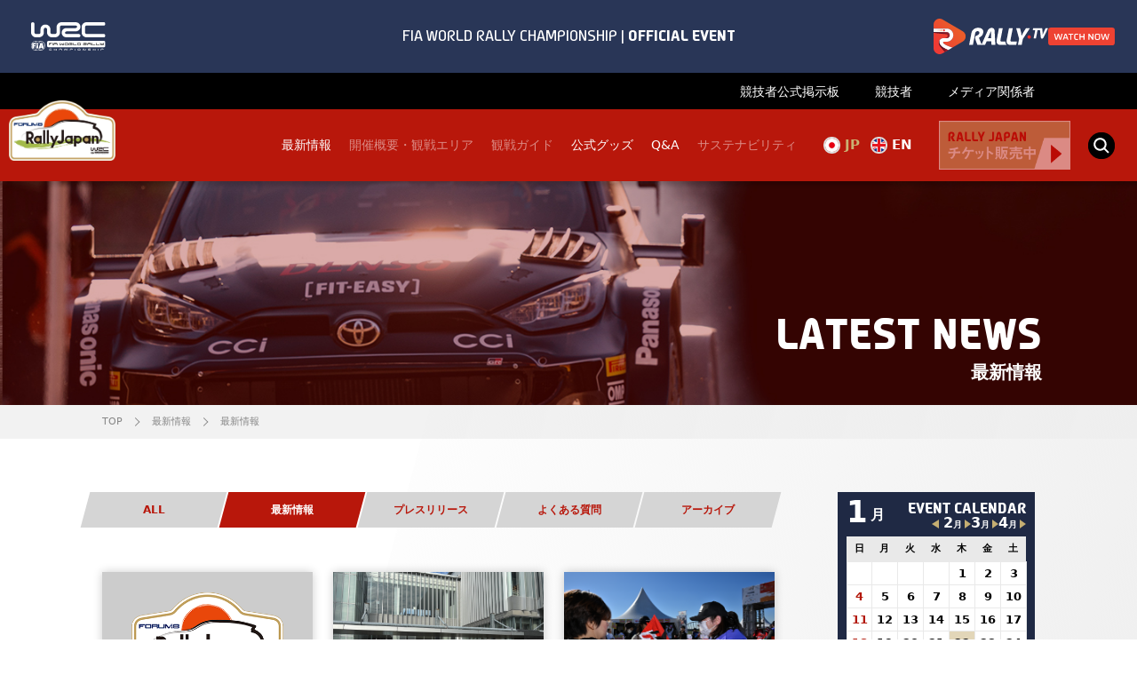

--- FILE ---
content_type: text/html; charset=UTF-8
request_url: https://rally-japan.jp/news/latest-information
body_size: 80681
content:


<!DOCTYPE html>
<html lang="ja">
<head>
  <meta charset="UTF-8">
  <meta http-equiv="X-UA-Compatible" content="IE=edge">
  <meta name="viewport" content="width=device-width, initial-scale=1.0">
  
    <!-- title -->
    <title>最新情報｜Rally Japan</title>


  <!-- description -->
    <meta name='description' content='世界ラリー選手権フォーラムエイト・ラリージャパン2026年5月28日（木）～31日（日）に愛知県、岐阜県で開催。イベント情報とともに、WRC＆ラリー関連ニュース、チケット、公式グッズ等の情報を掲載しています' />


  <!-- keyword -->
    <meta name="keywords" content="">

  <!-- canonical -->
    <link rel="canonical" href="https://rally-japan.jp/news/latest-information/" />
  
  <!-- OGP -->
      <meta property='og:type' content='website'>
    <meta property='og:title' content='最新情報｜Rally Japan'>
    <meta property='og:url' content='https://rally-japan.jp/news/latest-information/'>
    <meta property='og:description' content='世界ラリー選手権フォーラムエイト・ラリージャパン2026年5月28日（木）～31日（日）に愛知県、岐阜県で開催。イベント情報とともに、WRC＆ラリー関連ニュース、チケット、公式グッズ等の情報を掲載しています'>
    <meta property='og:site_name' content='Rally Japan'>

  <meta property="og:image" content="https://wwww.rally-japan.jp/rj1ja/wp-content/themes/Rally-Japan-2026/ogp.jpg">


  <!-- index -->
      <meta name="robots" content="all">
  

  <!-- Font -->
  <!-- <link rel="stylesheet" href="https://fonts.googleapis.com/css2?family=Material+Symbols+Outlined:opsz,wght,FILL,GRAD@20..48,100..700,0..1,-50..200&icon_names=search" /> -->
  <link rel="stylesheet" href="https://fonts.googleapis.com/css2?family=Material+Symbols+Outlined:opsz,wght,FILL,GRAD@24,400,0,0&icon_names=search" />


  <!-- CSS -->
  <link rel="stylesheet" type="text/css" href="//cdn.jsdelivr.net/npm/slick-carousel@1.8.1/slick/slick.css"/>
  <link rel="stylesheet" href="https://wwww.rally-japan.jp/rj1ja/wp-content/themes/Rally-Japan-2026/assets/css/app.css?20260121233943">
  <link rel="stylesheet" href="https://wwww.rally-japan.jp/rj1ja/wp-content/themes/Rally-Japan-2026/assets/css/common.css?20260121233943">
  <link rel="stylesheet" href="https://wwww.rally-japan.jp/rj1ja/wp-content/themes/Rally-Japan-2026/assets/css/top.css?20260121233943">
  <link rel="stylesheet" href="https://wwww.rally-japan.jp/rj1ja/wp-content/themes/Rally-Japan-2026/assets/css/page.css?20260121233943">
  <link rel="stylesheet" href="https://wwww.rally-japan.jp/rj1ja/wp-content/themes/Rally-Japan-2026/assets/css/animation.css?20260121233943">
  <link rel="stylesheet" href="https://wwww.rally-japan.jp/rj1ja/wp-content/themes/Rally-Japan-2026/assets/css/single.css?20260121233943">
  <link rel="stylesheet" href="https://wwww.rally-japan.jp/rj1ja/wp-content/themes/Rally-Japan-2026/assets/css/print.css?20260121233943">

  <!-- EVENT HEADER -->
  <script defer="defer" src="https://www.wrc.com/packages/rally-event-header/1.0.0/js/app.js"></script>

  <!-- Global site tag (gtag.js) - Google Analytics -->
<script async src="https://www.googletagmanager.com/gtag/js?id=UA-146771319-1"></script>
<script>
  window.dataLayer = window.dataLayer || [];
  function gtag(){dataLayer.push(arguments);}
  gtag('js', new Date());
  gtag('config', 'UA-146771319-1');
</script>


 <!-- Google tag (gtag.js) -->
<script async src="https://www.googletagmanager.com/gtag/js?id=AW-16626167151"></script>
<script>
  window.dataLayer = window.dataLayer || [];
  function gtag(){dataLayer.push(arguments);}
  gtag('js', new Date());

  gtag('config', 'AW-16626167151');
</script>


<!-- Event snippet for 購入 conversion page
In your html page, add the snippet and call gtag_report_conversion when someone clicks on the chosen link or button. -->
<script>
function gtag_report_conversion(url) {
  var callback = function () {
    if (typeof(url) != 'undefined') {
      window.location = url;
    }
  };
  gtag('event', 'conversion', {
      'send_to': 'AW-16626167151/KgAxCLqtjMIZEO_a_Pc9',
      'transaction_id': '',
      'event_callback': callback
  });
  return false;
}
</script>



<script async src="https://s.yimg.jp/images/listing/tool/cv/ytag.js"></script>
<script>
window.yjDataLayer = window.yjDataLayer || [];
function ytag() { yjDataLayer.push(arguments); }
ytag({
  "type":"yjad_retargeting",
  "config":{
    "yahoo_retargeting_id": "C58U6VSW7F",
    "yahoo_retargeting_label": "",
    "yahoo_retargeting_page_type": "",
    "yahoo_retargeting_items":[
      {item_id: '', category_id: '', price: '', quantity: ''}
    ]
  }
});
</script>


<script type="text/javascript">
  var _fout_queue = _fout_queue || {}; if (_fout_queue.segment === void 0) _fout_queue.segment = {};
  if (_fout_queue.segment.queue === void 0) _fout_queue.segment.queue = [];

  _fout_queue.segment.queue.push({
    'user_id': 48960,
    'segment_id': 2626160
  });

  (function() {
    var el = document.createElement('script'); el.type = 'text/javascript'; el.async = true;
    el.src = 'https://js.fout.jp/segmentation.js';
    var s = document.getElementsByTagName('script')[0]; s.parentNode.insertBefore(el, s);
  })();
</script>


<!-- Event snippet for サイトボタンクリック conversion page
In your html page, add the snippet and call gtag_report_conversion when someone clicks on the chosen link or button. -->
<script>
function gtag_report_conversion(url) {
  var callback = function () {
    // if (typeof(url) != 'undefined') {
    //   window.open(url, '_blank').focus();
    // }
  };
  gtag('event', 'conversion', {
      'send_to': 'AW-16626167151/VFABCIesxdUZEO_a_Pc9',
      'transaction_id': '',
      'event_callback': callback
  });
  return false;
}

</script>


  <meta name='robots' content='max-image-preview:large' />
	<style>img:is([sizes="auto" i], [sizes^="auto," i]) { contain-intrinsic-size: 3000px 1500px }</style>
	<link rel='dns-prefetch' href='//www.google.com' />
<script type="text/javascript">
/* <![CDATA[ */
window._wpemojiSettings = {"baseUrl":"https:\/\/s.w.org\/images\/core\/emoji\/16.0.1\/72x72\/","ext":".png","svgUrl":"https:\/\/s.w.org\/images\/core\/emoji\/16.0.1\/svg\/","svgExt":".svg","source":{"concatemoji":"https:\/\/wwww.rally-japan.jp\/rj1ja\/wp-includes\/js\/wp-emoji-release.min.js?ver=6.8.3"}};
/*! This file is auto-generated */
!function(s,n){var o,i,e;function c(e){try{var t={supportTests:e,timestamp:(new Date).valueOf()};sessionStorage.setItem(o,JSON.stringify(t))}catch(e){}}function p(e,t,n){e.clearRect(0,0,e.canvas.width,e.canvas.height),e.fillText(t,0,0);var t=new Uint32Array(e.getImageData(0,0,e.canvas.width,e.canvas.height).data),a=(e.clearRect(0,0,e.canvas.width,e.canvas.height),e.fillText(n,0,0),new Uint32Array(e.getImageData(0,0,e.canvas.width,e.canvas.height).data));return t.every(function(e,t){return e===a[t]})}function u(e,t){e.clearRect(0,0,e.canvas.width,e.canvas.height),e.fillText(t,0,0);for(var n=e.getImageData(16,16,1,1),a=0;a<n.data.length;a++)if(0!==n.data[a])return!1;return!0}function f(e,t,n,a){switch(t){case"flag":return n(e,"\ud83c\udff3\ufe0f\u200d\u26a7\ufe0f","\ud83c\udff3\ufe0f\u200b\u26a7\ufe0f")?!1:!n(e,"\ud83c\udde8\ud83c\uddf6","\ud83c\udde8\u200b\ud83c\uddf6")&&!n(e,"\ud83c\udff4\udb40\udc67\udb40\udc62\udb40\udc65\udb40\udc6e\udb40\udc67\udb40\udc7f","\ud83c\udff4\u200b\udb40\udc67\u200b\udb40\udc62\u200b\udb40\udc65\u200b\udb40\udc6e\u200b\udb40\udc67\u200b\udb40\udc7f");case"emoji":return!a(e,"\ud83e\udedf")}return!1}function g(e,t,n,a){var r="undefined"!=typeof WorkerGlobalScope&&self instanceof WorkerGlobalScope?new OffscreenCanvas(300,150):s.createElement("canvas"),o=r.getContext("2d",{willReadFrequently:!0}),i=(o.textBaseline="top",o.font="600 32px Arial",{});return e.forEach(function(e){i[e]=t(o,e,n,a)}),i}function t(e){var t=s.createElement("script");t.src=e,t.defer=!0,s.head.appendChild(t)}"undefined"!=typeof Promise&&(o="wpEmojiSettingsSupports",i=["flag","emoji"],n.supports={everything:!0,everythingExceptFlag:!0},e=new Promise(function(e){s.addEventListener("DOMContentLoaded",e,{once:!0})}),new Promise(function(t){var n=function(){try{var e=JSON.parse(sessionStorage.getItem(o));if("object"==typeof e&&"number"==typeof e.timestamp&&(new Date).valueOf()<e.timestamp+604800&&"object"==typeof e.supportTests)return e.supportTests}catch(e){}return null}();if(!n){if("undefined"!=typeof Worker&&"undefined"!=typeof OffscreenCanvas&&"undefined"!=typeof URL&&URL.createObjectURL&&"undefined"!=typeof Blob)try{var e="postMessage("+g.toString()+"("+[JSON.stringify(i),f.toString(),p.toString(),u.toString()].join(",")+"));",a=new Blob([e],{type:"text/javascript"}),r=new Worker(URL.createObjectURL(a),{name:"wpTestEmojiSupports"});return void(r.onmessage=function(e){c(n=e.data),r.terminate(),t(n)})}catch(e){}c(n=g(i,f,p,u))}t(n)}).then(function(e){for(var t in e)n.supports[t]=e[t],n.supports.everything=n.supports.everything&&n.supports[t],"flag"!==t&&(n.supports.everythingExceptFlag=n.supports.everythingExceptFlag&&n.supports[t]);n.supports.everythingExceptFlag=n.supports.everythingExceptFlag&&!n.supports.flag,n.DOMReady=!1,n.readyCallback=function(){n.DOMReady=!0}}).then(function(){return e}).then(function(){var e;n.supports.everything||(n.readyCallback(),(e=n.source||{}).concatemoji?t(e.concatemoji):e.wpemoji&&e.twemoji&&(t(e.twemoji),t(e.wpemoji)))}))}((window,document),window._wpemojiSettings);
/* ]]> */
</script>
<style id='wp-emoji-styles-inline-css' type='text/css'>

	img.wp-smiley, img.emoji {
		display: inline !important;
		border: none !important;
		box-shadow: none !important;
		height: 1em !important;
		width: 1em !important;
		margin: 0 0.07em !important;
		vertical-align: -0.1em !important;
		background: none !important;
		padding: 0 !important;
	}
</style>
<link rel='stylesheet' id='wp-block-library-css' href='https://wwww.rally-japan.jp/rj1ja/wp-includes/css/dist/block-library/style.min.css?ver=6.8.3' type='text/css' media='all' />
<style id='classic-theme-styles-inline-css' type='text/css'>
/*! This file is auto-generated */
.wp-block-button__link{color:#fff;background-color:#32373c;border-radius:9999px;box-shadow:none;text-decoration:none;padding:calc(.667em + 2px) calc(1.333em + 2px);font-size:1.125em}.wp-block-file__button{background:#32373c;color:#fff;text-decoration:none}
</style>
<style id='global-styles-inline-css' type='text/css'>
:root{--wp--preset--aspect-ratio--square: 1;--wp--preset--aspect-ratio--4-3: 4/3;--wp--preset--aspect-ratio--3-4: 3/4;--wp--preset--aspect-ratio--3-2: 3/2;--wp--preset--aspect-ratio--2-3: 2/3;--wp--preset--aspect-ratio--16-9: 16/9;--wp--preset--aspect-ratio--9-16: 9/16;--wp--preset--color--black: #000000;--wp--preset--color--cyan-bluish-gray: #abb8c3;--wp--preset--color--white: #ffffff;--wp--preset--color--pale-pink: #f78da7;--wp--preset--color--vivid-red: #cf2e2e;--wp--preset--color--luminous-vivid-orange: #ff6900;--wp--preset--color--luminous-vivid-amber: #fcb900;--wp--preset--color--light-green-cyan: #7bdcb5;--wp--preset--color--vivid-green-cyan: #00d084;--wp--preset--color--pale-cyan-blue: #8ed1fc;--wp--preset--color--vivid-cyan-blue: #0693e3;--wp--preset--color--vivid-purple: #9b51e0;--wp--preset--gradient--vivid-cyan-blue-to-vivid-purple: linear-gradient(135deg,rgba(6,147,227,1) 0%,rgb(155,81,224) 100%);--wp--preset--gradient--light-green-cyan-to-vivid-green-cyan: linear-gradient(135deg,rgb(122,220,180) 0%,rgb(0,208,130) 100%);--wp--preset--gradient--luminous-vivid-amber-to-luminous-vivid-orange: linear-gradient(135deg,rgba(252,185,0,1) 0%,rgba(255,105,0,1) 100%);--wp--preset--gradient--luminous-vivid-orange-to-vivid-red: linear-gradient(135deg,rgba(255,105,0,1) 0%,rgb(207,46,46) 100%);--wp--preset--gradient--very-light-gray-to-cyan-bluish-gray: linear-gradient(135deg,rgb(238,238,238) 0%,rgb(169,184,195) 100%);--wp--preset--gradient--cool-to-warm-spectrum: linear-gradient(135deg,rgb(74,234,220) 0%,rgb(151,120,209) 20%,rgb(207,42,186) 40%,rgb(238,44,130) 60%,rgb(251,105,98) 80%,rgb(254,248,76) 100%);--wp--preset--gradient--blush-light-purple: linear-gradient(135deg,rgb(255,206,236) 0%,rgb(152,150,240) 100%);--wp--preset--gradient--blush-bordeaux: linear-gradient(135deg,rgb(254,205,165) 0%,rgb(254,45,45) 50%,rgb(107,0,62) 100%);--wp--preset--gradient--luminous-dusk: linear-gradient(135deg,rgb(255,203,112) 0%,rgb(199,81,192) 50%,rgb(65,88,208) 100%);--wp--preset--gradient--pale-ocean: linear-gradient(135deg,rgb(255,245,203) 0%,rgb(182,227,212) 50%,rgb(51,167,181) 100%);--wp--preset--gradient--electric-grass: linear-gradient(135deg,rgb(202,248,128) 0%,rgb(113,206,126) 100%);--wp--preset--gradient--midnight: linear-gradient(135deg,rgb(2,3,129) 0%,rgb(40,116,252) 100%);--wp--preset--font-size--small: 13px;--wp--preset--font-size--medium: 20px;--wp--preset--font-size--large: 36px;--wp--preset--font-size--x-large: 42px;--wp--preset--spacing--20: 0.44rem;--wp--preset--spacing--30: 0.67rem;--wp--preset--spacing--40: 1rem;--wp--preset--spacing--50: 1.5rem;--wp--preset--spacing--60: 2.25rem;--wp--preset--spacing--70: 3.38rem;--wp--preset--spacing--80: 5.06rem;--wp--preset--shadow--natural: 6px 6px 9px rgba(0, 0, 0, 0.2);--wp--preset--shadow--deep: 12px 12px 50px rgba(0, 0, 0, 0.4);--wp--preset--shadow--sharp: 6px 6px 0px rgba(0, 0, 0, 0.2);--wp--preset--shadow--outlined: 6px 6px 0px -3px rgba(255, 255, 255, 1), 6px 6px rgba(0, 0, 0, 1);--wp--preset--shadow--crisp: 6px 6px 0px rgba(0, 0, 0, 1);}:where(.is-layout-flex){gap: 0.5em;}:where(.is-layout-grid){gap: 0.5em;}body .is-layout-flex{display: flex;}.is-layout-flex{flex-wrap: wrap;align-items: center;}.is-layout-flex > :is(*, div){margin: 0;}body .is-layout-grid{display: grid;}.is-layout-grid > :is(*, div){margin: 0;}:where(.wp-block-columns.is-layout-flex){gap: 2em;}:where(.wp-block-columns.is-layout-grid){gap: 2em;}:where(.wp-block-post-template.is-layout-flex){gap: 1.25em;}:where(.wp-block-post-template.is-layout-grid){gap: 1.25em;}.has-black-color{color: var(--wp--preset--color--black) !important;}.has-cyan-bluish-gray-color{color: var(--wp--preset--color--cyan-bluish-gray) !important;}.has-white-color{color: var(--wp--preset--color--white) !important;}.has-pale-pink-color{color: var(--wp--preset--color--pale-pink) !important;}.has-vivid-red-color{color: var(--wp--preset--color--vivid-red) !important;}.has-luminous-vivid-orange-color{color: var(--wp--preset--color--luminous-vivid-orange) !important;}.has-luminous-vivid-amber-color{color: var(--wp--preset--color--luminous-vivid-amber) !important;}.has-light-green-cyan-color{color: var(--wp--preset--color--light-green-cyan) !important;}.has-vivid-green-cyan-color{color: var(--wp--preset--color--vivid-green-cyan) !important;}.has-pale-cyan-blue-color{color: var(--wp--preset--color--pale-cyan-blue) !important;}.has-vivid-cyan-blue-color{color: var(--wp--preset--color--vivid-cyan-blue) !important;}.has-vivid-purple-color{color: var(--wp--preset--color--vivid-purple) !important;}.has-black-background-color{background-color: var(--wp--preset--color--black) !important;}.has-cyan-bluish-gray-background-color{background-color: var(--wp--preset--color--cyan-bluish-gray) !important;}.has-white-background-color{background-color: var(--wp--preset--color--white) !important;}.has-pale-pink-background-color{background-color: var(--wp--preset--color--pale-pink) !important;}.has-vivid-red-background-color{background-color: var(--wp--preset--color--vivid-red) !important;}.has-luminous-vivid-orange-background-color{background-color: var(--wp--preset--color--luminous-vivid-orange) !important;}.has-luminous-vivid-amber-background-color{background-color: var(--wp--preset--color--luminous-vivid-amber) !important;}.has-light-green-cyan-background-color{background-color: var(--wp--preset--color--light-green-cyan) !important;}.has-vivid-green-cyan-background-color{background-color: var(--wp--preset--color--vivid-green-cyan) !important;}.has-pale-cyan-blue-background-color{background-color: var(--wp--preset--color--pale-cyan-blue) !important;}.has-vivid-cyan-blue-background-color{background-color: var(--wp--preset--color--vivid-cyan-blue) !important;}.has-vivid-purple-background-color{background-color: var(--wp--preset--color--vivid-purple) !important;}.has-black-border-color{border-color: var(--wp--preset--color--black) !important;}.has-cyan-bluish-gray-border-color{border-color: var(--wp--preset--color--cyan-bluish-gray) !important;}.has-white-border-color{border-color: var(--wp--preset--color--white) !important;}.has-pale-pink-border-color{border-color: var(--wp--preset--color--pale-pink) !important;}.has-vivid-red-border-color{border-color: var(--wp--preset--color--vivid-red) !important;}.has-luminous-vivid-orange-border-color{border-color: var(--wp--preset--color--luminous-vivid-orange) !important;}.has-luminous-vivid-amber-border-color{border-color: var(--wp--preset--color--luminous-vivid-amber) !important;}.has-light-green-cyan-border-color{border-color: var(--wp--preset--color--light-green-cyan) !important;}.has-vivid-green-cyan-border-color{border-color: var(--wp--preset--color--vivid-green-cyan) !important;}.has-pale-cyan-blue-border-color{border-color: var(--wp--preset--color--pale-cyan-blue) !important;}.has-vivid-cyan-blue-border-color{border-color: var(--wp--preset--color--vivid-cyan-blue) !important;}.has-vivid-purple-border-color{border-color: var(--wp--preset--color--vivid-purple) !important;}.has-vivid-cyan-blue-to-vivid-purple-gradient-background{background: var(--wp--preset--gradient--vivid-cyan-blue-to-vivid-purple) !important;}.has-light-green-cyan-to-vivid-green-cyan-gradient-background{background: var(--wp--preset--gradient--light-green-cyan-to-vivid-green-cyan) !important;}.has-luminous-vivid-amber-to-luminous-vivid-orange-gradient-background{background: var(--wp--preset--gradient--luminous-vivid-amber-to-luminous-vivid-orange) !important;}.has-luminous-vivid-orange-to-vivid-red-gradient-background{background: var(--wp--preset--gradient--luminous-vivid-orange-to-vivid-red) !important;}.has-very-light-gray-to-cyan-bluish-gray-gradient-background{background: var(--wp--preset--gradient--very-light-gray-to-cyan-bluish-gray) !important;}.has-cool-to-warm-spectrum-gradient-background{background: var(--wp--preset--gradient--cool-to-warm-spectrum) !important;}.has-blush-light-purple-gradient-background{background: var(--wp--preset--gradient--blush-light-purple) !important;}.has-blush-bordeaux-gradient-background{background: var(--wp--preset--gradient--blush-bordeaux) !important;}.has-luminous-dusk-gradient-background{background: var(--wp--preset--gradient--luminous-dusk) !important;}.has-pale-ocean-gradient-background{background: var(--wp--preset--gradient--pale-ocean) !important;}.has-electric-grass-gradient-background{background: var(--wp--preset--gradient--electric-grass) !important;}.has-midnight-gradient-background{background: var(--wp--preset--gradient--midnight) !important;}.has-small-font-size{font-size: var(--wp--preset--font-size--small) !important;}.has-medium-font-size{font-size: var(--wp--preset--font-size--medium) !important;}.has-large-font-size{font-size: var(--wp--preset--font-size--large) !important;}.has-x-large-font-size{font-size: var(--wp--preset--font-size--x-large) !important;}
:where(.wp-block-post-template.is-layout-flex){gap: 1.25em;}:where(.wp-block-post-template.is-layout-grid){gap: 1.25em;}
:where(.wp-block-columns.is-layout-flex){gap: 2em;}:where(.wp-block-columns.is-layout-grid){gap: 2em;}
:root :where(.wp-block-pullquote){font-size: 1.5em;line-height: 1.6;}
</style>
<link rel='stylesheet' id='contact-form-7-css' href='https://wwww.rally-japan.jp/rj1ja/wp-content/plugins/contact-form-7/includes/css/styles.css?ver=5.5.6' type='text/css' media='all' />
<link rel='stylesheet' id='cf7msm_styles-css' href='https://wwww.rally-japan.jp/rj1ja/wp-content/plugins/contact-form-7-multi-step-module/resources/cf7msm.css?ver=4.1.9' type='text/css' media='all' />
<script type="text/javascript" src="https://wwww.rally-japan.jp/rj1ja/wp-includes/js/jquery/jquery.min.js?ver=3.7.1" id="jquery-core-js"></script>
<script type="text/javascript" src="https://wwww.rally-japan.jp/rj1ja/wp-includes/js/jquery/jquery-migrate.min.js?ver=3.4.1" id="jquery-migrate-js"></script>
<link rel="https://api.w.org/" href="https://rally-japan.jp/wp-json/" /><link rel="alternate" title="JSON" type="application/json" href="https://rally-japan.jp/wp-json/wp/v2/pages/13296" /><link rel="EditURI" type="application/rsd+xml" title="RSD" href="https://rally-japan.jp/rj1ja/xmlrpc.php?rsd" />
<meta name="generator" content="WordPress 6.8.3" />
<link rel="canonical" href="https://rally-japan.jp/news/latest-information/" />
<link rel='shortlink' href='https://rally-japan.jp/?p=13296' />
<link rel="alternate" title="oEmbed (JSON)" type="application/json+oembed" href="https://rally-japan.jp/wp-json/oembed/1.0/embed?url=https%3A%2F%2Frally-japan.jp%2Fnews%2Flatest-information%2F" />
<link rel="alternate" title="oEmbed (XML)" type="text/xml+oembed" href="https://rally-japan.jp/wp-json/oembed/1.0/embed?url=https%3A%2F%2Frally-japan.jp%2Fnews%2Flatest-information%2F&#038;format=xml" />

<link rel="icon" href="/favicon.ico?20240405a" type="image/x-icon" />

<meta name="msapplication-TileImage" content="https://wwww.rally-japan.jp/rj1ja/wp-content/uploads/2024/02/favicon2024.png" />
<!-- Global site tag (gtag.js) - Google Analytics -->
<script async src="https://www.googletagmanager.com/gtag/js?id=UA-160640770-3"></script>
<script>
  window.dataLayer = window.dataLayer || [];
  function gtag(){dataLayer.push(arguments);}
  gtag('js', new Date());
  gtag('config', 'UA-160640770-3');
</script>
</head>
<body class="wp-singular page-template page-template-page-news-latest-information page-template-page-news-latest-information-php page page-id-13296 page-child parent-pageid-1771 wp-theme-Rally-Japan-2026">
  <noscript>
    <strong>We're sorry but rally-event-header doesn't work properly without JavaScript enabled.
    Please enable it to continue.</strong>
  </noscript>
  <div id="rally-event-header" data-competition="wrc"></div>

  <div id="fb-root"></div>
  <script async defer crossorigin="anonymous" src="https://connect.facebook.net/ja_JP/sdk.js#xfbml=1&version=v12.0&appId=536089569929559&autoLogAppEvents=1" nonce="EYoyUBCr"></script>

  
  <div class="black-band-list">
    <ul>
      <li><a href="https://rally-japan.jp/rj/competitors/official-notice-board/">競技者公式掲示板</a></li>
      <li><a href="https://rally-japan.jp/rj/competitors/">競技者</a></li>
      <li><a href="https://rally-japan.jp/rj/media-login/?_nexturl=/rj/media/">メディア関係者</a></li>
    </ul>
  </div>

  <header class="header">
    <div class="header__wrap">
      <div class="header__inr">
        <a href="https://rally-japan.jp" class="header__logo fade"><img src="https://wwww.rally-japan.jp/rj1ja/wp-content/themes/Rally-Japan-2026/assets/images/common/rally-japan-logo.webp" alt="FORUM8 Rally Japan 2026"></a>
  
        <div class="header__side">
          <nav class="header__side__links sp-none">
            
            <ul>
              <li><a href="https://rally-japan.jp/news/">最新情報</a></li>
              <li><a href="https://rally-japan.jp/outline/" class="is-not-work">開催概要・観戦エリア</a></li>
              <li><a href="https://rally-japan.jp/guide/" class="is-not-work">観戦ガイド</a></li>
              <li><a href="https://www.rallyjapan-goods.jp/" target="_blank">公式グッズ</a></li>
              <li><a href="https://rally-japan.jp/faq/">Q&A</a></li>
              <li><a href="https://rally-japan.jp/news/%e7%92%b0%e5%a2%83/news-27667/" class="is-not-work">サステナビリティ</a></li>
              <!-- <li><a href="https://rally-japan.jp/competitors/">競技者</a></li> -->
              <!-- <li><a href="https://rally-japan.jp/rj/media-login/?_nexturl=/rj/media/">メディア関係者</a></li> -->
              <!-- <li>
                  <a href="https://rally-japan.jp/events/?month=1">イベント</a>
              </li> -->
            </ul>
          </nav>
          
          <div class="header__side__inr">
            <div class="header__side__lang">
              <ul>
                <li><a href="#" class="current cant-click"><span><img src="https://wwww.rally-japan.jp/rj1ja/wp-content/themes/Rally-Japan-2026/assets/images/common/jp.png" alt=""></span>JP</a></li>
                <li><a href="https://rally-japan.jp/en"><span><img src="https://wwww.rally-japan.jp/rj1ja/wp-content/themes/Rally-Japan-2026/assets/images/common/uk.png" alt=""></span>EN</a></li>
              </ul>
            </div>
    
            <a href="#" class="header__side__hmbg js-glb-nav-trg">
              <div class="header__side__hmbg__border"><span></span><span></span><span></span></div>
              <span class="header__side__hmbg__txt">MENU</span>
            </a>

            <div class="header-ticket-banner">
              <!-- <a onclick="return gtag_report_conversion('https://w.pia.jp/t/wrc-rj2024/');" href="#" data-url="https://w.pia.jp/t/wrc-rj2024/" class="js-tab-opener"><img src="https://wwww.rally-japan.jp/rj1ja/wp-content/themes/Rally-Japan-2026/assets/images/common/header-ticket-banner_out.png" alt="RALLY_JAPAN_チケット販売ページ"></a> -->
              <a href="https://w.pia.jp/t/wrc-rj2025/" target="_blank" class="is-not-work"><img src="https://wwww.rally-japan.jp/rj1ja/wp-content/themes/Rally-Japan-2026/assets/images/common/header-ticket-banner.png" alt="RALLY_JAPAN_チケット販売ページ" style="opacity: 0.5;pointer-events: none;"></a>
            </div>
          </div>
        </div>

        <!-- <div class="header__search-trg js-gsc-form-trg"><span class="material-symbols-outlined">search</span></div> -->
        <div class="header__search-trg js-gsc-form-trg"><img src="https://wwww.rally-japan.jp/rj1ja/wp-content/themes/Rally-Japan-2026/assets/images/common/icon-search.png" alt=""></div>

      </div>

      <div class="header__search">
        <div class="header__search__inr">
          <form method="get">
            <div class="c-search-form">
              <input type="text" placeholder="キーワード検索" class="c-search-form__input js-gsc-keyword">
              <button class="c-search-form__submit js-gsc-submit">検索</button>
            </div>
          </form>
        </div>
      </div>


    </div>
  </header>


  

  <div class="global-nav js-glb-nav">
    <div class="global-nav__inr">
      <div class="global-nav__links">
        <div class="global-nav__links__item">
          <ul>
            <li><a href="https://rally-japan.jp/news/">最新情報</a></li>
            <li><a href="https://rally-japan.jp/outline/">開催概要・観戦エリア</a></li>
            <li><a href="https://rally-japan.jp/guide/">観戦ガイド</a></li>
            <li><a href="https://www.rallyjapan-goods.jp/" target="_blank">公式グッズ</a></li>
            <li><a href="https://rally-japan.jp/faq/">Q&A</a></li>
            <!-- <li><a href="https://rally-japan.jp/more/">ラリージャパンとは</a></li> -->
            <!-- <li><a href="https://rally-japan.jp/beginner/">現地観戦方法</a></li> -->
            <!-- <li><a href="https://rally-japan.jp/competitors/">競技者</a></li> -->
            <!-- <li><a href="https://rally-japan.jp/news/press-release/">プレスリリース</a></li> -->
            <!-- <li><a href="https://rally-japan.jp/events/?month=1">イベント</a></li> -->
            <!-- <li><a href="https://rally-japan.jp/about-rallyjapan/">Rally Japanとは</a></li> -->
          </ul>
        </div>
        
        <div class="global-nav__links__item global-nav__links__item--sp-bottom">
          <ul>
            <li><a href="https://rally-japan.jp/news/%e7%92%b0%e5%a2%83/news-27667/">サステナビリティ</a></li>
            <li><a href="https://rally-japan.jp/competitors/">競技者</a></li>
            <li><a href="https://rally-japan.jp/rj/media-login/?_nexturl=/rj/media/">メディア関係者</a></li>
            <!-- <li><a href="https://rally-japan.jp/contacts/">お問合せ</a></li> -->
            <!-- <li><a href="https://rally-japan.jp/municipalities/">関係自治体</a></li> -->
            <!-- <li><a href="https://rally-japan.jp/privacy-policy/">プライバシーポリシー</a></li> -->
            <!-- <li class="sp-none">
              <ul class="sns-icons">
                <li><a href="https://www.youtube.com/RallyJapan" rel="nofollow" target="_blank" title="Youtube" class="fade"><img src="https://wwww.rally-japan.jp/rj1ja/wp-content/themes/Rally-Japan-2026/assets/images/common/sns-icon-yt.svg" alt="YouTube"></a></li>
                <li><a href="https://twitter.com/WRC_RallyJapan" rel="nofollow" target="_blank" title="Twitter" class="fade"><img src="https://wwww.rally-japan.jp/rj1ja/wp-content/themes/Rally-Japan-2026/assets/images/common/sns-icon-tw.png" alt="Twitter"></a></li>
                <li><a href="https://www.facebook.com/2020rallyjapan/" rel="nofollow" target="_blank" title="Facebook" class="fade"><img src="https://wwww.rally-japan.jp/rj1ja/wp-content/themes/Rally-Japan-2026/assets/images/common/sns-icon-fb.svg" alt="Facebook"></a></li>
                <li><a href="https://www.instagram.com/rally_japan/" rel="nofollow" target="_blank" title="Instagram" class="fade"><img src="https://wwww.rally-japan.jp/rj1ja/wp-content/themes/Rally-Japan-2026/assets/images/common/sns-icon-ig.svg" alt="Instagram"></a></li>
              </ul>
            </li> -->
          </ul>
        </div>

      </div>

      <div class="global-nav__footer pc-none">
        <ul class="sns-icons">
          <li><a href="https://twitter.com/WRC_RallyJapan" rel="nofollow" target="_blank" title="Twitter" class="fade"><img src="https://wwww.rally-japan.jp/rj1ja/wp-content/themes/Rally-Japan-2026/assets/images/common/sns-icon-tw.png" alt="Twitter"></a></li>
          <li><a href="https://www.facebook.com/2020rallyjapan/" rel="nofollow" target="_blank" title="Facebook" class="fade"><img src="https://wwww.rally-japan.jp/rj1ja/wp-content/themes/Rally-Japan-2026/assets/images/common/sns-icon-fb.svg" alt="Facebook"></a></li>
          <li><a href="https://www.instagram.com/rally_japan/" rel="nofollow" target="_blank" title="Instagram" class="fade"><img src="https://wwww.rally-japan.jp/rj1ja/wp-content/themes/Rally-Japan-2026/assets/images/common/sns-icon-ig.svg" alt="Instagram"></a></li>
          <li><a href="https://www.youtube.com/RallyJapan" rel="nofollow" target="_blank" title="Youtube" class="fade"><img src="https://wwww.rally-japan.jp/rj1ja/wp-content/themes/Rally-Japan-2026/assets/images/common/sns-icon-yt.svg" alt="YouTube"></a></li>
        </ul>
      </div>

    </div>
  </div>
  <div id="new-information" class="page-wrap">

    <div class="page-mainvisual">
      <div class="page-mainvisual__inr">
        <div class="page-mainvisual__inr__ttl f-wrc">LATEST NEWS</div>
  
        <div class="page-mainvisual__name">
          <h1>最新情報</h1>
        </div>
      </div>
    </div>

    <div class="page-cnt">

      <div class="page-info">
        <div class="page-info__inr">
          <ul class="breadcrumb sp-none">
            <li><a href="https://rally-japan.jp">TOP</a></li>
            <li><a href="https://rally-japan.jp/news/">最新情報</a></li>
            <li>最新情報</li>
          </ul>
        </div>
      </div>

      <div class="page-cnt__inr">

        <div id="news-archive" class="page-cnt__main">

          <div class="information-archive">

            <div id="tab-news" class="archive-tab">
              <div class="archive-tab__item"><a href="https://rally-japan.jp/news"><span>ALL</span></a></div>
              <div class="archive-tab__item"><a href="https://rally-japan.jp/news/latest-information/" class="current"><span>最新情報</span></a></div>
              <div class="archive-tab__item"><a href="https://rally-japan.jp/news/press-release/"><span>プレスリリース</span></a></div>
              <div class="archive-tab__item"><a href="https://rally-japan.jp/news/faq/"><span>よくある質問</span></a></div>
              <div class="archive-tab__item"><a href="https://rally-japan.jp/news/archive/"><span>アーカイブ</span></a></div>
            </div>

            <div class="js-content-loading animation-loader">Loading...</div>

            <div class="new-info-list">

              <div data-content="news-and-topics">
                <ul class="archive-list js-news-archive">
                                    <li>
                    <a href="https://rally-japan.jp/news/latest-information/news-39099/" class="archive-list__thum">
                                              <img src="https://wwww.rally-japan.jp/rj1ja/wp-content/themes/Rally-Japan-2026/assets/images/noimage.png" alt="第1戦 ラリー・モンテカルロ放送・配信予定" />
                                          </a>
                    <div class="archive-list__inr">
                      <div class="archive-list__cat"><a href="https://rally-japan.jp"><span>最新情報</span></a></div>
                      <h3 class="archive-list__ttl"><a href="https://rally-japan.jp/news/latest-information/news-39099/">第1戦 ラリー・モンテカルロ放送・配信予定</a></h3>
                      <div class="archive-list__date"><time datetime="2026-01-21">2026.01.21</time></div>

                                          </div>
                  </li>
                                    <li>
                    <a href="https://rally-japan.jp/news/latest-information/volunteer2026/" class="archive-list__thum">
                                              <img width="1477" height="1108" src="https://wwww.rally-japan.jp/rj1ja/wp-content/uploads/2026/01/S__5161083_0.jpg" class="attachment-41167 size-41167 wp-post-image" alt="" thumbnail="" decoding="async" fetchpriority="high" />                                          </a>
                    <div class="archive-list__inr">
                      <div class="archive-list__cat"><a href="https://rally-japan.jp"><span>最新情報</span></a></div>
                      <h3 class="archive-list__ttl"><a href="https://rally-japan.jp/news/latest-information/volunteer2026/">「マーシャルサポーター」及び「開催自治体ボランティア」募集のお知らせ</a></h3>
                      <div class="archive-list__date"><time datetime="2026-01-09">2026.01.09</time></div>

                                          </div>
                  </li>
                                    <li>
                    <a href="https://rally-japan.jp/news/latest-information/news-35832/" class="archive-list__thum">
                                              <img width="8256" height="5504" src="https://wwww.rally-japan.jp/rj1ja/wp-content/uploads/2025/06/A9S_5209.jpeg" class="attachment-35832 size-35832 wp-post-image" alt="" thumbnail="" decoding="async" />                                          </a>
                    <div class="archive-list__inr">
                      <div class="archive-list__cat"><a href="https://rally-japan.jp"><span>最新情報</span></a></div>
                      <h3 class="archive-list__ttl"><a href="https://rally-japan.jp/news/latest-information/news-35832/">開催自治体によるボランティアの募集について</a></h3>
                      <div class="archive-list__date"><time datetime="2026-01-09">2026.01.09</time></div>

                                          </div>
                  </li>
                                    <li>
                    <a href="https://rally-japan.jp/news/latest-information/news-39099-3/" class="archive-list__thum">
                                              <img src="https://wwww.rally-japan.jp/rj1ja/wp-content/themes/Rally-Japan-2026/assets/images/noimage.png" alt="第14戦 ラリー・サウジアラビア放送・配信予定" />
                                          </a>
                    <div class="archive-list__inr">
                      <div class="archive-list__cat"><a href="https://rally-japan.jp"><span>最新情報</span></a></div>
                      <h3 class="archive-list__ttl"><a href="https://rally-japan.jp/news/latest-information/news-39099-3/">第14戦 ラリー・サウジアラビア放送・配信予定</a></h3>
                      <div class="archive-list__date"><time datetime="2025-11-26">2025.11.26</time></div>

                                          </div>
                  </li>
                                    <li>
                    <a href="https://rally-japan.jp/news/latest-information/news-40684/" class="archive-list__thum">
                                              <img src="https://wwww.rally-japan.jp/rj1ja/wp-content/themes/Rally-Japan-2026/assets/images/noimage.png" alt="フォーラムエイト・ラリージャパン2025来場実績（速報値）" />
                                          </a>
                    <div class="archive-list__inr">
                      <div class="archive-list__cat"><a href="https://rally-japan.jp"><span>最新情報</span></a></div>
                      <h3 class="archive-list__ttl"><a href="https://rally-japan.jp/news/latest-information/news-40684/">フォーラムエイト・ラリージャパン2025来場実績（速報値）</a></h3>
                      <div class="archive-list__date"><time datetime="2025-11-09">2025.11.09</time></div>

                                          </div>
                  </li>
                                    <li>
                    <a href="https://rally-japan.jp/news/latest-information/news-40066/" class="archive-list__thum">
                                              <img width="679" height="960" src="https://wwww.rally-japan.jp/rj1ja/wp-content/uploads/2025/10/ヘリプラン最終-1.jpeg" class="attachment-40066 size-40066 wp-post-image" alt="" thumbnail="" decoding="async" />                                          </a>
                    <div class="archive-list__inr">
                      <div class="archive-list__cat"><a href="https://rally-japan.jp"><span>最新情報</span></a></div>
                      <h3 class="archive-list__ttl"><a href="https://rally-japan.jp/news/latest-information/news-40066/">ヘリコプター遊覧飛行 発売決定</a></h3>
                      <div class="archive-list__date"><time datetime="2025-11-05">2025.11.05</time></div>

                                          </div>
                  </li>
                                    <li>
                    <a href="https://rally-japan.jp/news/latest-information/news-39099-2/" class="archive-list__thum">
                                              <img src="https://wwww.rally-japan.jp/rj1ja/wp-content/themes/Rally-Japan-2026/assets/images/noimage.png" alt="第12戦 セントラル・ヨーロピアン・ラリー放送・配信予定" />
                                          </a>
                    <div class="archive-list__inr">
                      <div class="archive-list__cat"><a href="https://rally-japan.jp"><span>最新情報</span></a></div>
                      <h3 class="archive-list__ttl"><a href="https://rally-japan.jp/news/latest-information/news-39099-2/">第12戦 セントラル・ヨーロピアン・ラリー放送・配信予定</a></h3>
                      <div class="archive-list__date"><time datetime="2025-10-15">2025.10.15</time></div>

                                          </div>
                  </li>
                                    <li>
                    <a href="https://rally-japan.jp/news/latest-information/news-30819/" class="archive-list__thum">
                                              <img src="https://wwww.rally-japan.jp/rj1ja/wp-content/themes/Rally-Japan-2026/assets/images/noimage.png" alt="PS物産展 ＆ SOUL FOOD JAM" />
                                          </a>
                    <div class="archive-list__inr">
                      <div class="archive-list__cat"><a href="https://rally-japan.jp"><span>最新情報</span></a></div>
                      <h3 class="archive-list__ttl"><a href="https://rally-japan.jp/news/latest-information/news-30819/">PS物産展 ＆ SOUL FOOD JAM</a></h3>
                      <div class="archive-list__date"><time datetime="2025-10-10">2025.10.10</time></div>

                                          </div>
                  </li>
                                    <li>
                    <a href="https://rally-japan.jp/news/latest-information/koutsuukisei/" class="archive-list__thum">
                                              <img width="1021" height="1024" src="https://wwww.rally-japan.jp/rj1ja/wp-content/uploads/2024/10/新規-PPTX-プレゼンテーション_01-1021x1024-1.png" class="attachment-37746 size-37746 wp-post-image" alt="" thumbnail="" decoding="async" srcset="https://wwww.rally-japan.jp/rj1ja/wp-content/uploads/2024/10/新規-PPTX-プレゼンテーション_01-1021x1024-1.png 1021w, https://wwww.rally-japan.jp/rj1ja/wp-content/uploads/2024/10/新規-PPTX-プレゼンテーション_01-1021x1024-1-300x300.png 300w, https://wwww.rally-japan.jp/rj1ja/wp-content/uploads/2024/10/新規-PPTX-プレゼンテーション_01-1021x1024-1-150x150.png 150w, https://wwww.rally-japan.jp/rj1ja/wp-content/uploads/2024/10/新規-PPTX-プレゼンテーション_01-1021x1024-1-768x770.png 768w" sizes="(max-width: 1021px) 100vw, 1021px" />                                          </a>
                    <div class="archive-list__inr">
                      <div class="archive-list__cat"><a href="https://rally-japan.jp"><span>最新情報</span></a></div>
                      <h3 class="archive-list__ttl"><a href="https://rally-japan.jp/news/latest-information/koutsuukisei/">フォーラムエイト・ラリージャパン2025開催に伴う施設の利用制限・周辺道路の規制について</a></h3>
                      <div class="archive-list__date"><time datetime="2025-09-22">2025.09.22</time></div>

                                          </div>
                  </li>
                                    <li>
                    <a href="https://rally-japan.jp/news/latest-information/news-38247/" class="archive-list__thum">
                                              <img src="https://wwww.rally-japan.jp/rj1ja/wp-content/themes/Rally-Japan-2026/assets/images/noimage.png" alt="第11戦 ラリー・チリ放送・配信予定" />
                                          </a>
                    <div class="archive-list__inr">
                      <div class="archive-list__cat"><a href="https://rally-japan.jp"><span>最新情報</span></a></div>
                      <h3 class="archive-list__ttl"><a href="https://rally-japan.jp/news/latest-information/news-38247/">第11戦 ラリー・チリ放送・配信予定</a></h3>
                      <div class="archive-list__date"><time datetime="2025-09-10">2025.09.10</time></div>

                                          </div>
                  </li>
                                    <li>
                    <a href="https://rally-japan.jp/news/latest-information/news-38044/" class="archive-list__thum">
                                              <img src="https://wwww.rally-japan.jp/rj1ja/wp-content/themes/Rally-Japan-2026/assets/images/noimage.png" alt="第10戦 ラリー・パラグアイ放送・配信予定" />
                                          </a>
                    <div class="archive-list__inr">
                      <div class="archive-list__cat"><a href="https://rally-japan.jp"><span>最新情報</span></a></div>
                      <h3 class="archive-list__ttl"><a href="https://rally-japan.jp/news/latest-information/news-38044/">第10戦 ラリー・パラグアイ放送・配信予定</a></h3>
                      <div class="archive-list__date"><time datetime="2025-08-27">2025.08.27</time></div>

                                          </div>
                  </li>
                                    <li>
                    <a href="https://rally-japan.jp/news/latest-information/news-37733/" class="archive-list__thum">
                                              <img width="1080" height="1350" src="https://wwww.rally-japan.jp/rj1ja/wp-content/uploads/2025/07/WRC2026.jpg" class="attachment-37733 size-37733 wp-post-image" alt="" thumbnail="" decoding="async" />                                          </a>
                    <div class="archive-list__inr">
                      <div class="archive-list__cat"><a href="https://rally-japan.jp"><span>最新情報</span></a></div>
                      <h3 class="archive-list__ttl"><a href="https://rally-japan.jp/news/latest-information/news-37733/">ラリージャパン2026の開催日程が決定</a></h3>
                      <div class="archive-list__date"><time datetime="2025-07-31">2025.07.31</time></div>

                                          </div>
                  </li>
                                    <li>
                    <a href="https://rally-japan.jp/news/latest-information/news-37710/" class="archive-list__thum">
                                              <img src="https://wwww.rally-japan.jp/rj1ja/wp-content/themes/Rally-Japan-2026/assets/images/noimage.png" alt="第９戦 ラリー・フィンランド放送・配信予定" />
                                          </a>
                    <div class="archive-list__inr">
                      <div class="archive-list__cat"><a href="https://rally-japan.jp"><span>最新情報</span></a></div>
                      <h3 class="archive-list__ttl"><a href="https://rally-japan.jp/news/latest-information/news-37710/">第９戦 ラリー・フィンランド放送・配信予定</a></h3>
                      <div class="archive-list__date"><time datetime="2025-07-30">2025.07.30</time></div>

                                          </div>
                  </li>
                                    <li>
                    <a href="https://rally-japan.jp/news/latest-information/news-35832-2/" class="archive-list__thum">
                                              <img width="8256" height="5504" src="https://wwww.rally-japan.jp/rj1ja/wp-content/uploads/2025/07/A9S_5209.jpeg" class="attachment-41232 size-41232 wp-post-image" alt="" thumbnail="" decoding="async" />                                          </a>
                    <div class="archive-list__inr">
                      <div class="archive-list__cat"><a href="https://rally-japan.jp"><span>最新情報</span></a></div>
                      <h3 class="archive-list__ttl"><a href="https://rally-japan.jp/news/latest-information/news-35832-2/">開催自治体によるボランティアの募集について</a></h3>
                      <div class="archive-list__date"><time datetime="2025-07-17">2025.07.17</time></div>

                                          </div>
                  </li>
                                    <li>
                    <a href="https://rally-japan.jp/news/latest-information/news-36173/" class="archive-list__thum">
                                              <img src="https://wwww.rally-japan.jp/rj1ja/wp-content/themes/Rally-Japan-2026/assets/images/noimage.png" alt="【終了しました】ラリージャパン2025出展者を募集します" />
                                          </a>
                    <div class="archive-list__inr">
                      <div class="archive-list__cat"><a href="https://rally-japan.jp"><span>最新情報</span></a></div>
                      <h3 class="archive-list__ttl"><a href="https://rally-japan.jp/news/latest-information/news-36173/">【終了しました】ラリージャパン2025出展者を募集します</a></h3>
                      <div class="archive-list__date"><time datetime="2025-07-17">2025.07.17</time></div>

                                          </div>
                  </li>
                                                    </ul>

              </div>
              <ul class="pager-list f-wrc"><li><span aria-current="page" class="page-numbers current">1</span></li><li><a class="page-numbers" href="https://rally-japan.jp/news/latest-information/?paged=2">2</a></li><li><a class="page-numbers" href="https://rally-japan.jp/news/latest-information/?paged=3">3</a></li><li><span class="page-numbers dots">&hellip;</span></li><li><a class="page-numbers" href="https://rally-japan.jp/news/latest-information/?paged=8">8</a></li><li><a class="next page-numbers" href="https://rally-japan.jp/news/latest-information/?paged=2"><span class="btn btn--border">NEXT</span></a></li></ul>              
            </div>            

          </div>

        </div>

                <div class="page-sidebar">

          
<div class="event-calendar">


  <div class="event-calendar__head">
        <div class="event-calendar__head__title f-wrc"><a href="/events/?month=1">EVENT CALENDAR</a></div>

    <div class="event-calendar__head__inr">
      <div class="event-calendar__head__inr__left">
        <a href="" class="event-calendar__head__item event-calendar__head__1" data-carnum="0"><span class="num">1</span><span class="other">月</span></a>
      </div>
      
      <div class="event-calendar__head__inr__right">
        <div class="event-calendar__head__before"></div>
        
        <div class="event-calendar__head__item event-calendar__head__2" data-carnum="1"><span class="num">2</span><span class="other">月</span></div>
        <div class="event-calendar__head__item event-calendar__head__3" data-carnum="2"><span class="num">3</span><span class="other">月</span></div>
        <div class="event-calendar__head__item event-calendar__head__4" data-carnum="3"><span class="num">4</span><span class="other">月</span></div>
      </div>
    </div>
  </div>

  <div class="calendar-tables"><div class="calendar-table" data-cartarget="0"><table><thead></thead><tbody><tr><th>日</th><th>月</th><th>火</th><th>水</th><th>木</th><th>金</th><th>土</th></tr><tr><td class="blank">&ensp;</td><td class="blank">&ensp;</td><td class="blank">&ensp;</td><td class="blank">&ensp;</td>
  <td class="d_2026-1-1">1</td>


  <td class="d_2026-1-2">2</td>


  <td class="d_2026-1-3">3</td>

</tr><tr>
  <td class="d_2026-1-4">4</td>


  <td class="d_2026-1-5">5</td>


  <td class="d_2026-1-6">6</td>


  <td class="d_2026-1-7">7</td>


  <td class="d_2026-1-8">8</td>


  <td class="d_2026-1-9">9</td>


  <td class="d_2026-1-10">10</td>

</tr><tr>
  <td class="d_2026-1-11">11</td>


  <td class="d_2026-1-12">12</td>


  <td class="d_2026-1-13">13</td>


  <td class="d_2026-1-14">14</td>


  <td class="d_2026-1-15">15</td>


  <td class="d_2026-1-16">16</td>


  <td class="d_2026-1-17">17</td>

</tr><tr>
  <td class="d_2026-1-18">18</td>


  <td class="d_2026-1-19">19</td>


  <td class="d_2026-1-20">20</td>


  <td class="d_2026-1-21">21</td>


  <td class="d_2026-1-22 today">22</td>


  <td class="d_2026-1-23">23</td>


  <td class="d_2026-1-24">24</td>

</tr><tr>
  <td class="d_2026-1-25">25</td>


  <td class="d_2026-1-26">26</td>


  <td class="d_2026-1-27">27</td>


  <td class="d_2026-1-28">28</td>


  <td class="d_2026-1-29">29</td>


  <td class="d_2026-1-30">30</td>


  <td class="d_2026-1-31">31</td>

</tr><tr><td class="blank">&ensp;</td><td class="blank">&ensp;</td><td class="blank">&ensp;</td><td class="blank">&ensp;</td><td class="blank">&ensp;</td><td class="blank">&ensp;</td><td class="blank">&ensp;</td></tr></tbody></table></div><div class="calendar-table" data-cartarget="1"><table><thead></thead><tbody><tr><th>日</th><th>月</th><th>火</th><th>水</th><th>木</th><th>金</th><th>土</th></tr><tr>
  <td class="d_2026-2-1">1</td>


  <td class="d_2026-2-2">2</td>


  <td class="d_2026-2-3">3</td>


  <td class="d_2026-2-4">4</td>


  <td class="d_2026-2-5">5</td>


  <td class="d_2026-2-6">6</td>


  <td class="d_2026-2-7">7</td>

</tr><tr>
  <td class="d_2026-2-8">8</td>


  <td class="d_2026-2-9">9</td>


  <td class="d_2026-2-10">10</td>


  <td class="d_2026-2-11">11</td>


  <td class="d_2026-2-12">12</td>


  <td class="d_2026-2-13">13</td>


  <td class="d_2026-2-14">14</td>

</tr><tr>
  <td class="d_2026-2-15">15</td>


  <td class="d_2026-2-16">16</td>


  <td class="d_2026-2-17">17</td>


  <td class="d_2026-2-18">18</td>


  <td class="d_2026-2-19">19</td>


  <td class="d_2026-2-20">20</td>


  <td class="d_2026-2-21">21</td>

</tr><tr>
  <td class="d_2026-2-22">22</td>


  <td class="d_2026-2-23">23</td>


  <td class="d_2026-2-24">24</td>


  <td class="d_2026-2-25">25</td>


  <td class="d_2026-2-26">26</td>


  <td class="d_2026-2-27">27</td>


  <td class="d_2026-2-28">28</td>

</tr><tr><td class="blank">&ensp;</td><td class="blank">&ensp;</td><td class="blank">&ensp;</td><td class="blank">&ensp;</td><td class="blank">&ensp;</td><td class="blank">&ensp;</td><td class="blank">&ensp;</td></tr><tr><td class="blank">&ensp;</td><td class="blank">&ensp;</td><td class="blank">&ensp;</td><td class="blank">&ensp;</td><td class="blank">&ensp;</td><td class="blank">&ensp;</td><td class="blank">&ensp;</td></tr></tbody></table></div><div class="calendar-table" data-cartarget="2"><table><thead></thead><tbody><tr><th>日</th><th>月</th><th>火</th><th>水</th><th>木</th><th>金</th><th>土</th></tr><tr>
  <td class="d_2026-3-1">1</td>


  <td class="d_2026-3-2">2</td>


  <td class="d_2026-3-3">3</td>


  <td class="d_2026-3-4">4</td>


  <td class="d_2026-3-5">5</td>


  <td class="d_2026-3-6">6</td>


  <td class="d_2026-3-7">7</td>

</tr><tr>
  <td class="d_2026-3-8">8</td>


  <td class="d_2026-3-9">9</td>


  <td class="d_2026-3-10">10</td>


  <td class="d_2026-3-11">11</td>


  <td class="d_2026-3-12">12</td>


  <td class="d_2026-3-13">13</td>


  <td class="d_2026-3-14">14</td>

</tr><tr>
  <td class="d_2026-3-15">15</td>


  <td class="d_2026-3-16">16</td>


  <td class="d_2026-3-17">17</td>


  <td class="d_2026-3-18">18</td>


  <td class="d_2026-3-19">19</td>


  <td class="d_2026-3-20">20</td>


  <td class="d_2026-3-21">21</td>

</tr><tr>
  <td class="d_2026-3-22">22</td>


  <td class="d_2026-3-23">23</td>


  <td class="d_2026-3-24">24</td>


  <td class="d_2026-3-25">25</td>


  <td class="d_2026-3-26">26</td>


  <td class="d_2026-3-27">27</td>


  <td class="d_2026-3-28">28</td>

</tr><tr>
  <td class="d_2026-3-29">29</td>


  <td class="d_2026-3-30">30</td>


  <td class="d_2026-3-31">31</td>

<td class="blank">&ensp;</td><td class="blank">&ensp;</td><td class="blank">&ensp;</td><td class="blank">&ensp;</td></tr><tr><td class="blank">&ensp;</td><td class="blank">&ensp;</td><td class="blank">&ensp;</td><td class="blank">&ensp;</td><td class="blank">&ensp;</td><td class="blank">&ensp;</td><td class="blank">&ensp;</td></tr></tbody></table></div><div class="calendar-table" data-cartarget="3"><table><thead></thead><tbody><tr><th>日</th><th>月</th><th>火</th><th>水</th><th>木</th><th>金</th><th>土</th></tr><tr><td class="blank">&ensp;</td><td class="blank">&ensp;</td><td class="blank">&ensp;</td>
  <td class="d_2026-4-1">1</td>


  <td class="d_2026-4-2">2</td>


  <td class="d_2026-4-3">3</td>


  <td class="d_2026-4-4">4</td>

</tr><tr>
  <td class="d_2026-4-5">5</td>


  <td class="d_2026-4-6">6</td>


  <td class="d_2026-4-7">7</td>


  <td class="d_2026-4-8">8</td>


  <td class="d_2026-4-9">9</td>


  <td class="d_2026-4-10">10</td>


  <td class="d_2026-4-11">11</td>

</tr><tr>
  <td class="d_2026-4-12">12</td>


  <td class="d_2026-4-13">13</td>


  <td class="d_2026-4-14">14</td>


  <td class="d_2026-4-15">15</td>


  <td class="d_2026-4-16">16</td>


  <td class="d_2026-4-17">17</td>


  <td class="d_2026-4-18">18</td>

</tr><tr>
  <td class="d_2026-4-19">19</td>


  <td class="d_2026-4-20">20</td>


  <td class="d_2026-4-21">21</td>


  <td class="d_2026-4-22">22</td>


  <td class="d_2026-4-23">23</td>


  <td class="d_2026-4-24">24</td>


  <td class="d_2026-4-25">25</td>

</tr><tr>
  <td class="d_2026-4-26">26</td>


  <td class="d_2026-4-27">27</td>


  <td class="d_2026-4-28">28</td>


  <td class="d_2026-4-29">29</td>


  <td class="d_2026-4-30">30</td>

<td class="blank">&ensp;</td><td class="blank">&ensp;</td></tr><tr><td class="blank">&ensp;</td><td class="blank">&ensp;</td><td class="blank">&ensp;</td><td class="blank">&ensp;</td><td class="blank">&ensp;</td><td class="blank">&ensp;</td><td class="blank">&ensp;</td></tr></tbody></table></div><div class="calendar-table" data-cartarget="4"><table><thead></thead><tbody><tr><th>日</th><th>月</th><th>火</th><th>水</th><th>木</th><th>金</th><th>土</th></tr><tr><td class="blank">&ensp;</td><td class="blank">&ensp;</td><td class="blank">&ensp;</td><td class="blank">&ensp;</td><td class="blank">&ensp;</td>
  <td class="d_2026-5-1">1</td>


  <td class="d_2026-5-2">2</td>

</tr><tr>
  <td class="d_2026-5-3">3</td>


  <td class="d_2026-5-4">4</td>


  <td class="d_2026-5-5">5</td>


  <td class="d_2026-5-6">6</td>


  <td class="d_2026-5-7">7</td>


  <td class="d_2026-5-8">8</td>


  <td class="d_2026-5-9">9</td>

</tr><tr>
  <td class="d_2026-5-10">10</td>


  <td class="d_2026-5-11">11</td>


  <td class="d_2026-5-12">12</td>


  <td class="d_2026-5-13">13</td>


  <td class="d_2026-5-14">14</td>


  <td class="d_2026-5-15">15</td>


  <td class="d_2026-5-16">16</td>

</tr><tr>
  <td class="d_2026-5-17">17</td>


  <td class="d_2026-5-18">18</td>


  <td class="d_2026-5-19">19</td>


  <td class="d_2026-5-20">20</td>


  <td class="d_2026-5-21">21</td>


  <td class="d_2026-5-22">22</td>


  <td class="d_2026-5-23">23</td>

</tr><tr>
  <td class="d_2026-5-24">24</td>


  <td class="d_2026-5-25">25</td>


  <td class="d_2026-5-26">26</td>


  <td class="d_2026-5-27">27</td>


  <td class="d_2026-5-28">28</td>


  <td class="d_2026-5-29">29</td>


  <td class="d_2026-5-30">30</td>

</tr><tr>
  <td class="d_2026-5-31">31</td>

<td class="blank">&ensp;</td><td class="blank">&ensp;</td><td class="blank">&ensp;</td><td class="blank">&ensp;</td><td class="blank">&ensp;</td><td class="blank">&ensp;</td></tr></tbody></table></div><div class="calendar-table" data-cartarget="5"><table><thead></thead><tbody><tr><th>日</th><th>月</th><th>火</th><th>水</th><th>木</th><th>金</th><th>土</th></tr><tr><td class="blank">&ensp;</td>
  <td class="d_2026-6-1">1</td>


  <td class="d_2026-6-2">2</td>


  <td class="d_2026-6-3">3</td>


  <td class="d_2026-6-4">4</td>


  <td class="d_2026-6-5">5</td>


  <td class="d_2026-6-6">6</td>

</tr><tr>
  <td class="d_2026-6-7">7</td>


  <td class="d_2026-6-8">8</td>


  <td class="d_2026-6-9">9</td>


  <td class="d_2026-6-10">10</td>


  <td class="d_2026-6-11">11</td>


  <td class="d_2026-6-12">12</td>


  <td class="d_2026-6-13">13</td>

</tr><tr>
  <td class="d_2026-6-14">14</td>


  <td class="d_2026-6-15">15</td>


  <td class="d_2026-6-16">16</td>


  <td class="d_2026-6-17">17</td>


  <td class="d_2026-6-18">18</td>


  <td class="d_2026-6-19">19</td>


  <td class="d_2026-6-20">20</td>

</tr><tr>
  <td class="d_2026-6-21">21</td>


  <td class="d_2026-6-22">22</td>


  <td class="d_2026-6-23">23</td>


  <td class="d_2026-6-24">24</td>


  <td class="d_2026-6-25">25</td>


  <td class="d_2026-6-26">26</td>


  <td class="d_2026-6-27">27</td>

</tr><tr>
  <td class="d_2026-6-28">28</td>


  <td class="d_2026-6-29">29</td>


  <td class="d_2026-6-30">30</td>

<td class="blank">&ensp;</td><td class="blank">&ensp;</td><td class="blank">&ensp;</td><td class="blank">&ensp;</td></tr><tr><td class="blank">&ensp;</td><td class="blank">&ensp;</td><td class="blank">&ensp;</td><td class="blank">&ensp;</td><td class="blank">&ensp;</td><td class="blank">&ensp;</td><td class="blank">&ensp;</td></tr></tbody></table></div><div class="calendar-table" data-cartarget="6"><table><thead></thead><tbody><tr><th>日</th><th>月</th><th>火</th><th>水</th><th>木</th><th>金</th><th>土</th></tr><tr><td class="blank">&ensp;</td><td class="blank">&ensp;</td><td class="blank">&ensp;</td>
  <td class="d_2026-7-1">1</td>


  <td class="d_2026-7-2">2</td>


  <td class="d_2026-7-3">3</td>


  <td class="d_2026-7-4">4</td>

</tr><tr>
  <td class="d_2026-7-5">5</td>


  <td class="d_2026-7-6">6</td>


  <td class="d_2026-7-7">7</td>


  <td class="d_2026-7-8">8</td>


  <td class="d_2026-7-9">9</td>


  <td class="d_2026-7-10">10</td>


  <td class="d_2026-7-11">11</td>

</tr><tr>
  <td class="d_2026-7-12">12</td>


  <td class="d_2026-7-13">13</td>


  <td class="d_2026-7-14">14</td>


  <td class="d_2026-7-15">15</td>


  <td class="d_2026-7-16">16</td>


  <td class="d_2026-7-17">17</td>


  <td class="d_2026-7-18">18</td>

</tr><tr>
  <td class="d_2026-7-19">19</td>


  <td class="d_2026-7-20">20</td>


  <td class="d_2026-7-21">21</td>


  <td class="d_2026-7-22">22</td>


  <td class="d_2026-7-23">23</td>


  <td class="d_2026-7-24">24</td>


  <td class="d_2026-7-25">25</td>

</tr><tr>
  <td class="d_2026-7-26">26</td>


  <td class="d_2026-7-27">27</td>


  <td class="d_2026-7-28">28</td>


  <td class="d_2026-7-29">29</td>


  <td class="d_2026-7-30">30</td>


  <td class="d_2026-7-31">31</td>

<td class="blank">&ensp;</td></tr><tr><td class="blank">&ensp;</td><td class="blank">&ensp;</td><td class="blank">&ensp;</td><td class="blank">&ensp;</td><td class="blank">&ensp;</td><td class="blank">&ensp;</td><td class="blank">&ensp;</td></tr></tbody></table></div><div class="calendar-table" data-cartarget="7"><table><thead></thead><tbody><tr><th>日</th><th>月</th><th>火</th><th>水</th><th>木</th><th>金</th><th>土</th></tr><tr><td class="blank">&ensp;</td><td class="blank">&ensp;</td><td class="blank">&ensp;</td><td class="blank">&ensp;</td><td class="blank">&ensp;</td><td class="blank">&ensp;</td>
  <td class="d_2026-8-1">1</td>

</tr><tr>
  <td class="d_2026-8-2">2</td>


  <td class="d_2026-8-3">3</td>


  <td class="d_2026-8-4">4</td>


  <td class="d_2026-8-5">5</td>


  <td class="d_2026-8-6">6</td>


  <td class="d_2026-8-7">7</td>


  <td class="d_2026-8-8">8</td>

</tr><tr>
  <td class="d_2026-8-9">9</td>


  <td class="d_2026-8-10">10</td>


  <td class="d_2026-8-11">11</td>


  <td class="d_2026-8-12">12</td>


  <td class="d_2026-8-13">13</td>


  <td class="d_2026-8-14">14</td>


  <td class="d_2026-8-15">15</td>

</tr><tr>
  <td class="d_2026-8-16">16</td>


  <td class="d_2026-8-17">17</td>


  <td class="d_2026-8-18">18</td>


  <td class="d_2026-8-19">19</td>


  <td class="d_2026-8-20">20</td>


  <td class="d_2026-8-21">21</td>


  <td class="d_2026-8-22">22</td>

</tr><tr>
  <td class="d_2026-8-23">23</td>


  <td class="d_2026-8-24">24</td>


  <td class="d_2026-8-25">25</td>


  <td class="d_2026-8-26">26</td>


  <td class="d_2026-8-27">27</td>


  <td class="d_2026-8-28">28</td>


  <td class="d_2026-8-29">29</td>

</tr><tr>
  <td class="d_2026-8-30">30</td>


  <td class="d_2026-8-31">31</td>

<td class="blank">&ensp;</td><td class="blank">&ensp;</td><td class="blank">&ensp;</td><td class="blank">&ensp;</td><td class="blank">&ensp;</td></tr></tbody></table></div><div class="calendar-table" data-cartarget="8"><table><thead></thead><tbody><tr><th>日</th><th>月</th><th>火</th><th>水</th><th>木</th><th>金</th><th>土</th></tr><tr><td class="blank">&ensp;</td><td class="blank">&ensp;</td>
  <td class="d_2026-9-1">1</td>


  <td class="d_2026-9-2">2</td>


  <td class="d_2026-9-3">3</td>


  <td class="d_2026-9-4">4</td>


  <td class="d_2026-9-5">5</td>

</tr><tr>
  <td class="d_2026-9-6">6</td>


  <td class="d_2026-9-7">7</td>


  <td class="d_2026-9-8">8</td>


  <td class="d_2026-9-9">9</td>


  <td class="d_2026-9-10">10</td>


  <td class="d_2026-9-11">11</td>


  <td class="d_2026-9-12">12</td>

</tr><tr>
  <td class="d_2026-9-13">13</td>


  <td class="d_2026-9-14">14</td>


  <td class="d_2026-9-15">15</td>


  <td class="d_2026-9-16">16</td>


  <td class="d_2026-9-17">17</td>


  <td class="d_2026-9-18">18</td>


  <td class="d_2026-9-19">19</td>

</tr><tr>
  <td class="d_2026-9-20">20</td>


  <td class="d_2026-9-21">21</td>


  <td class="d_2026-9-22">22</td>


  <td class="d_2026-9-23">23</td>


  <td class="d_2026-9-24">24</td>


  <td class="d_2026-9-25">25</td>


  <td class="d_2026-9-26">26</td>

</tr><tr>
  <td class="d_2026-9-27">27</td>


  <td class="d_2026-9-28">28</td>


  <td class="d_2026-9-29">29</td>


  <td class="d_2026-9-30">30</td>

<td class="blank">&ensp;</td><td class="blank">&ensp;</td><td class="blank">&ensp;</td></tr><tr><td class="blank">&ensp;</td><td class="blank">&ensp;</td><td class="blank">&ensp;</td><td class="blank">&ensp;</td><td class="blank">&ensp;</td><td class="blank">&ensp;</td><td class="blank">&ensp;</td></tr></tbody></table></div><div class="calendar-table" data-cartarget="9"><table><thead></thead><tbody><tr><th>日</th><th>月</th><th>火</th><th>水</th><th>木</th><th>金</th><th>土</th></tr><tr><td class="blank">&ensp;</td><td class="blank">&ensp;</td><td class="blank">&ensp;</td><td class="blank">&ensp;</td>
  <td class="d_2026-10-1">1</td>


  <td class="d_2026-10-2">2</td>


  <td class="d_2026-10-3">3</td>

</tr><tr>
  <td class="d_2026-10-4">4</td>


  <td class="d_2026-10-5">5</td>


  <td class="d_2026-10-6">6</td>


  <td class="d_2026-10-7">7</td>


  <td class="d_2026-10-8">8</td>


  <td class="d_2026-10-9">9</td>


  <td class="d_2026-10-10">10</td>

</tr><tr>
  <td class="d_2026-10-11">11</td>


  <td class="d_2026-10-12">12</td>


  <td class="d_2026-10-13">13</td>


  <td class="d_2026-10-14">14</td>


  <td class="d_2026-10-15">15</td>


  <td class="d_2026-10-16">16</td>


  <td class="d_2026-10-17">17</td>

</tr><tr>
  <td class="d_2026-10-18">18</td>


  <td class="d_2026-10-19">19</td>


  <td class="d_2026-10-20">20</td>


  <td class="d_2026-10-21">21</td>


  <td class="d_2026-10-22">22</td>


  <td class="d_2026-10-23">23</td>


  <td class="d_2026-10-24">24</td>

</tr><tr>
  <td class="d_2026-10-25">25</td>


  <td class="d_2026-10-26">26</td>


  <td class="d_2026-10-27">27</td>


  <td class="d_2026-10-28">28</td>


  <td class="d_2026-10-29">29</td>


  <td class="d_2026-10-30">30</td>


  <td class="d_2026-10-31">31</td>

</tr><tr><td class="blank">&ensp;</td><td class="blank">&ensp;</td><td class="blank">&ensp;</td><td class="blank">&ensp;</td><td class="blank">&ensp;</td><td class="blank">&ensp;</td><td class="blank">&ensp;</td></tr></tbody></table></div><div class="calendar-table" data-cartarget="10"><table><thead></thead><tbody><tr><th>日</th><th>月</th><th>火</th><th>水</th><th>木</th><th>金</th><th>土</th></tr><tr>
  <td class="d_2026-11-1">1</td>


  <td class="d_2026-11-2">2</td>


  <td class="d_2026-11-3">3</td>


  <td class="d_2026-11-4">4</td>


  <td class="d_2026-11-5">5</td>


  <td class="d_2026-11-6">6</td>


  <td class="d_2026-11-7">7</td>

</tr><tr>
  <td class="d_2026-11-8">8</td>


  <td class="d_2026-11-9">9</td>


  <td class="d_2026-11-10">10</td>


  <td class="d_2026-11-11">11</td>


  <td class="d_2026-11-12">12</td>


  <td class="d_2026-11-13">13</td>


  <td class="d_2026-11-14">14</td>

</tr><tr>
  <td class="d_2026-11-15">15</td>


  <td class="d_2026-11-16">16</td>


  <td class="d_2026-11-17">17</td>


  <td class="d_2026-11-18">18</td>


  <td class="d_2026-11-19">19</td>


  <td class="d_2026-11-20">20</td>


  <td class="d_2026-11-21">21</td>

</tr><tr>
  <td class="d_2026-11-22">22</td>


  <td class="d_2026-11-23">23</td>


  <td class="d_2026-11-24">24</td>


  <td class="d_2026-11-25">25</td>


  <td class="d_2026-11-26">26</td>


  <td class="d_2026-11-27">27</td>


  <td class="d_2026-11-28">28</td>

</tr><tr>
  <td class="d_2026-11-29">29</td>


  <td class="d_2026-11-30">30</td>

<td class="blank">&ensp;</td><td class="blank">&ensp;</td><td class="blank">&ensp;</td><td class="blank">&ensp;</td><td class="blank">&ensp;</td></tr><tr><td class="blank">&ensp;</td><td class="blank">&ensp;</td><td class="blank">&ensp;</td><td class="blank">&ensp;</td><td class="blank">&ensp;</td><td class="blank">&ensp;</td><td class="blank">&ensp;</td></tr></tbody></table></div><div class="calendar-table" data-cartarget="11"><table><thead></thead><tbody><tr><th>日</th><th>月</th><th>火</th><th>水</th><th>木</th><th>金</th><th>土</th></tr><tr><td class="blank">&ensp;</td><td class="blank">&ensp;</td>
  <td class="d_2026-12-1">1</td>


  <td class="d_2026-12-2">2</td>


  <td class="d_2026-12-3">3</td>


  <td class="d_2026-12-4">4</td>


  <td class="d_2026-12-5">5</td>

</tr><tr>
  <td class="d_2026-12-6">6</td>


  <td class="d_2026-12-7">7</td>


  <td class="d_2026-12-8">8</td>


  <td class="d_2026-12-9">9</td>


  <td class="d_2026-12-10">10</td>


  <td class="d_2026-12-11">11</td>


  <td class="d_2026-12-12">12</td>

</tr><tr>
  <td class="d_2026-12-13">13</td>


  <td class="d_2026-12-14">14</td>


  <td class="d_2026-12-15">15</td>


  <td class="d_2026-12-16">16</td>


  <td class="d_2026-12-17">17</td>


  <td class="d_2026-12-18">18</td>


  <td class="d_2026-12-19">19</td>

</tr><tr>
  <td class="d_2026-12-20">20</td>


  <td class="d_2026-12-21">21</td>


  <td class="d_2026-12-22">22</td>


  <td class="d_2026-12-23">23</td>


  <td class="d_2026-12-24">24</td>


  <td class="d_2026-12-25">25</td>


  <td class="d_2026-12-26">26</td>

</tr><tr>
  <td class="d_2026-12-27">27</td>


  <td class="d_2026-12-28">28</td>


  <td class="d_2026-12-29">29</td>


  <td class="d_2026-12-30">30</td>


  <td class="d_2026-12-31">31</td>

<td class="blank">&ensp;</td><td class="blank">&ensp;</td></tr><tr><td class="blank">&ensp;</td><td class="blank">&ensp;</td><td class="blank">&ensp;</td><td class="blank">&ensp;</td><td class="blank">&ensp;</td><td class="blank">&ensp;</td><td class="blank">&ensp;</td></tr></tbody></table></div></div></div>
          <div class="page-sidebar__sec">
            <div class="page-sidebar__bnrs">
              <a href="/beginner/" class="fade"><img src="https://wwww.rally-japan.jp/rj1ja/wp-content/themes/Rally-Japan-2026/assets/images/banner/bnr-2024-beginner.jpg" alt="初めての現地観戦方法"></a>
              
              <!-- <a href="https://rally-japan.jp/news/press-release/24_pr_7/" class="fade"><img src="https://wwww.rally-japan.jp/rj1ja/wp-content/themes/Rally-Japan-2026/assets/images/banner/banner-rally-japan-plan.jpg" alt="RALLY JAPAN 宿泊プラン"></a> -->

              <!-- <a href="https://rally-japan.jp/news/latest-information/news-28390/" target="_blank" class="fade"><img src="https://wwww.rally-japan.jp/rj1ja/wp-content/themes/Rally-Japan-2026/assets/images/banner/bnr-2024-exhibitor.jpg" alt="出展者募集"></a> -->

<!--               <a href="https://www.platinumaps.jp/d/wrc2025" target="_blank" class="fade"><img src="https://wwww.rally-japan.jp/rj1ja/wp-content/themes/Rally-Japan-2026/assets/images/banner/banner-digital-map.jpg" alt="デジタルマップ"></a> -->

              <a href="/faq/" class="fade"><img src="https://wwww.rally-japan.jp/rj1ja/wp-content/themes/Rally-Japan-2026/assets/images/banner/bnr-2024-faq.jpg" alt="Q&A"></a>

              <a href="https://rally-japan-hospitality.pdhx.co.jp/" target="_blank" class="fade"><img src="https://wwww.rally-japan.jp/rj1ja/wp-content/themes/Rally-Japan-2026/assets/images/banner/banner-rj-vip-hospitality.jpg" alt="hospitality"></a>

              <!-- <a href="https://rally-japan.jp/news/latest-information/furusato2025/" class="fade"><img src="https://wwww.rally-japan.jp/rj1ja/wp-content/themes/Rally-Japan-2026/assets/images/banner/bnr-2025-furusato.jpg" alt="ふるさと納税はこちら"></a> -->
              
              <!-- <a href="https://rally-japan.jp/news/latest-information/__trashed-2/" class="fade"><img src="https://wwww.rally-japan.jp/rj1ja/wp-content/themes/Rally-Japan-2026/assets/images/banner/marshall-supporter-2025.jpg" alt="競技オフィシャル・マーシャル募集"></a> -->
              
              <!-- <a href="https://forms.gle/F6JC4HhDRecpyRff6" target="_blank" class="fade"><img src="https://wwww.rally-japan.jp/rj1ja/wp-content/themes/Rally-Japan-2026/assets/images/banner/host-town-partner.jpg" alt="ホストタウンパートナー"></a> -->
              
              <!-- <a href="https://rally-japan.jp/news/latest-information/news-34227/" class="fade"><img src="https://wwww.rally-japan.jp/rj1ja/wp-content/themes/Rally-Japan-2026/assets/images/banner/marshall-supporter-2025_2.jpg" alt="マーシャルサポーター募集"></a> -->

              <a href="https://twitter.com/WRC_RallyJapan" target="_blank" class="fade"><img src="https://wwww.rally-japan.jp/rj1ja/wp-content/themes/Rally-Japan-2026/assets/images/banner/banner-x.jpg?v=2" alt="X"></a>

              <a href="https://www.facebook.com/2020rallyjapan/" target="_blank" class="fade"><img src="https://wwww.rally-japan.jp/rj1ja/wp-content/themes/Rally-Japan-2026/assets/images/banner/banner-facebook.jpg" alt="facebook"></a>

              <a href="https://www.instagram.com/rally_japan/" target="_blank" class="fade"><img src="https://wwww.rally-japan.jp/rj1ja/wp-content/themes/Rally-Japan-2026/assets/images/banner/banner-instagram.jpg" alt="instagram"></a>

              <a href="https://www.youtube.com/@RallyJapan" target="_blank" class="fade"><img src="https://wwww.rally-japan.jp/rj1ja/wp-content/themes/Rally-Japan-2026/assets/images/banner/banner-youtube.jpg" alt="YouTube"></a>

            </div>
          </div>

        </div>
      </div>

      <!-- <div class="page-official-sns sp-none">
  <div class="page-official-sns__wrap">
    <div class="page-official-sns__inr">
      <h2 class="page-official-sns__ttl f-wrc">OFFICIAL SNS</h2>
      <div class="page-official-sns__sub-ttl">ラリージャパン公式SNS</div>

      <div class="page-official-sns__widget">
        <div class="sns-widget-list__fb">
          <div>
            <div class="fb-page" data-href="https://www.facebook.com/2020rallyjapan/" data-tabs="timeline" data-width="500" data-height="400" data-small-header="true" data-adapt-container-width="true" data-hide-cover="true" data-show-facepile="false" fb-xfbml-state="rendered"><blockquote cite="https://www.facebook.com/2020rallyjapan/" class="fb-xfbml-parse-ignore"><a href="https://www.facebook.com/2020rallyjapan/">フォーラムエイト・ラリージャパン</a></blockquote></div>
          </div>
        </div>

        <div class="sns-widget-list__tw">
          <div>
            <a class="twitter-timeline" data-height="308" href="https://twitter.com/WRC_RallyJapan?ref_src=twsrc%5Etfw">Tweets by WRC_RallyJapan</a> <script async src="https://platform.twitter.com/widgets.js" charset="utf-8"></script>
          </div>
        </div>
      </div>

    </div>

  </div>
</div> -->
    </div>

  </div>



  <footer class="footer">

    <div class="footer__inr">
      <div class="footer__links">
        <div class="footer__links__top">
          <div class="footer__links__rj-logo"><a href="https://rally-japan.jp" class="fade"><img src="https://wwww.rally-japan.jp/rj1ja/wp-content/themes/Rally-Japan-2026/assets/images/common/rally-japan-logo.webp" alt="Rally Japan 2026"></a></div>

          <ul class="footer__links__sns">
            <li><a href="https://twitter.com/WRC_RallyJapan" target="_blank" title="Twitter" class="fade"><img src="https://wwww.rally-japan.jp/rj1ja/wp-content/themes/Rally-Japan-2026/assets/images/common/sns-icon-tw.png" alt="Twitter"></a></li>
            <li><a href="https://www.facebook.com/2020rallyjapan/" target="_blank" title="Facebook" class="fade"><img src="https://wwww.rally-japan.jp/rj1ja/wp-content/themes/Rally-Japan-2026/assets/images/common/sns-icon-fb.svg" alt="Facebook"></a></li>
            <li><a href="https://www.instagram.com/rally_japan/" target="_blank" title="Instagram" class="fade"><img src="https://wwww.rally-japan.jp/rj1ja/wp-content/themes/Rally-Japan-2026/assets/images/common/sns-icon-ig.svg" alt="Instagram"></a></li>
            <li><a href="https://www.youtube.com/@RallyJapan" target="_blank" title="YouTube" class="fade"><img src="https://wwww.rally-japan.jp/rj1ja/wp-content/themes/Rally-Japan-2026/assets/images/common/sns-icon-yt.svg" alt="YouTube"></a></li>
            
          </ul>
        </div>
        
        <ul class="footer__links__pages">
          <li class="sp-none"><a href="https://rally-japan.jp/news/">最新情報</a></li>
          <li class="sp-none"><a href="https://rally-japan.jp/events/?month=1">イベント</a></li>

          <li><a href="https://www.rallyjapan-goods.jp/" target="_blank">公式グッズ</a></li>

          <li><a href="https://rally-japan.jp/faq/">Q&A</a></li>

          <li><a href="https://rally-japan.jp/competitors/">競技者</a></li>
          <li><a href="https://rally-japan.jp/rj/media-login/?_nexturl=/rj/media/">メディア関係者</a></li>
          <li><a href="https://rally-japan.jp/municipalities/">パートナー／開催自治体</a></li>
          <li><a href="https://rally-japan.jp/group-sales/" style="opacity: .5;pointer-events: none;">団体販売</a></li>
          <li><a href="https://rally-japan.jp/privacy-policy/">プライバシーポリシー</a></li>
          <li><a href="https://rally-japan.jp/contacts/">お問合せ</a></li>
        </ul>
      </div>
      
      <div class="footer__copy"><small>Copyright &copy; Rally Japan</small></div>
    </div>
  </footer>
  
  <script src="https://code.jquery.com/jquery-3.6.0.min.js" integrity="sha256-/xUj+3OJU5yExlq6GSYGSHk7tPXikynS7ogEvDej/m4=" crossorigin="anonymous"></script>
  <script type="text/javascript" src="//cdn.jsdelivr.net/npm/slick-carousel@1.8.1/slick/slick.min.js"></script>
  <script src="https://wwww.rally-japan.jp/rj1ja/wp-content/themes/Rally-Japan-2026/assets/js/jquery.yycountdown.js"></script>
  <script src="https://wwww.rally-japan.jp/rj1ja/wp-content/themes/Rally-Japan-2026/assets/js/paginathing.js"></script>
  <script src="https://wwww.rally-japan.jp/rj1ja/wp-content/themes/Rally-Japan-2026/assets/js/common.js?20260122083944"></script>
  <script src="https://wwww.rally-japan.jp/rj1ja/wp-content/themes/Rally-Japan-2026/assets/js/top.js?20260122083944"></script>
  <script src="https://wwww.rally-japan.jp/rj1ja/wp-content/themes/Rally-Japan-2026/assets/js/page.js?20260122083944"></script>
  
  <script type="speculationrules">
{"prefetch":[{"source":"document","where":{"and":[{"href_matches":"\/*"},{"not":{"href_matches":["\/rj1ja\/wp-*.php","\/rj1ja\/wp-admin\/*","\/rj1ja\/wp-content\/uploads\/*","\/rj1ja\/wp-content\/*","\/rj1ja\/wp-content\/plugins\/*","\/rj1ja\/wp-content\/themes\/Rally-Japan-2026\/*","\/*\\?(.+)"]}},{"not":{"selector_matches":"a[rel~=\"nofollow\"]"}},{"not":{"selector_matches":".no-prefetch, .no-prefetch a"}}]},"eagerness":"conservative"}]}
</script>
<script type="text/javascript" src="https://wwww.rally-japan.jp/rj1ja/wp-includes/js/dist/vendor/wp-polyfill.min.js?ver=3.15.0" id="wp-polyfill-js"></script>
<script type="text/javascript" id="contact-form-7-js-extra">
/* <![CDATA[ */
var wpcf7 = {"api":{"root":"https:\/\/rally-japan.jp\/wp-json\/","namespace":"contact-form-7\/v1"}};
/* ]]> */
</script>
<script type="text/javascript" src="https://wwww.rally-japan.jp/rj1ja/wp-content/plugins/contact-form-7/includes/js/index.js?ver=5.5.6" id="contact-form-7-js"></script>
<script type="text/javascript" id="cf7msm-js-extra">
/* <![CDATA[ */
var cf7msm_posted_data = [];
/* ]]> */
</script>
<script type="text/javascript" src="https://wwww.rally-japan.jp/rj1ja/wp-content/plugins/contact-form-7-multi-step-module/resources/cf7msm.min.js?ver=4.1.9" id="cf7msm-js"></script>
<script type="text/javascript" src="https://www.google.com/recaptcha/api.js?render=6Lcq_t8eAAAAAEeDg9EKTpxBcHVs3_V_-VhwBo3w&amp;ver=3.0" id="google-recaptcha-js"></script>
<script type="text/javascript" id="wpcf7-recaptcha-js-extra">
/* <![CDATA[ */
var wpcf7_recaptcha = {"sitekey":"6Lcq_t8eAAAAAEeDg9EKTpxBcHVs3_V_-VhwBo3w","actions":{"homepage":"homepage","contactform":"contactform"}};
/* ]]> */
</script>
<script type="text/javascript" src="https://wwww.rally-japan.jp/rj1ja/wp-content/plugins/contact-form-7/modules/recaptcha/index.js?ver=5.5.6" id="wpcf7-recaptcha-js"></script>
</body>
</html>

--- FILE ---
content_type: text/html; charset=utf-8
request_url: https://www.google.com/recaptcha/api2/anchor?ar=1&k=6Lcq_t8eAAAAAEeDg9EKTpxBcHVs3_V_-VhwBo3w&co=aHR0cHM6Ly9yYWxseS1qYXBhbi5qcDo0NDM.&hl=en&v=PoyoqOPhxBO7pBk68S4YbpHZ&size=invisible&anchor-ms=20000&execute-ms=30000&cb=3yfe4470669l
body_size: 48759
content:
<!DOCTYPE HTML><html dir="ltr" lang="en"><head><meta http-equiv="Content-Type" content="text/html; charset=UTF-8">
<meta http-equiv="X-UA-Compatible" content="IE=edge">
<title>reCAPTCHA</title>
<style type="text/css">
/* cyrillic-ext */
@font-face {
  font-family: 'Roboto';
  font-style: normal;
  font-weight: 400;
  font-stretch: 100%;
  src: url(//fonts.gstatic.com/s/roboto/v48/KFO7CnqEu92Fr1ME7kSn66aGLdTylUAMa3GUBHMdazTgWw.woff2) format('woff2');
  unicode-range: U+0460-052F, U+1C80-1C8A, U+20B4, U+2DE0-2DFF, U+A640-A69F, U+FE2E-FE2F;
}
/* cyrillic */
@font-face {
  font-family: 'Roboto';
  font-style: normal;
  font-weight: 400;
  font-stretch: 100%;
  src: url(//fonts.gstatic.com/s/roboto/v48/KFO7CnqEu92Fr1ME7kSn66aGLdTylUAMa3iUBHMdazTgWw.woff2) format('woff2');
  unicode-range: U+0301, U+0400-045F, U+0490-0491, U+04B0-04B1, U+2116;
}
/* greek-ext */
@font-face {
  font-family: 'Roboto';
  font-style: normal;
  font-weight: 400;
  font-stretch: 100%;
  src: url(//fonts.gstatic.com/s/roboto/v48/KFO7CnqEu92Fr1ME7kSn66aGLdTylUAMa3CUBHMdazTgWw.woff2) format('woff2');
  unicode-range: U+1F00-1FFF;
}
/* greek */
@font-face {
  font-family: 'Roboto';
  font-style: normal;
  font-weight: 400;
  font-stretch: 100%;
  src: url(//fonts.gstatic.com/s/roboto/v48/KFO7CnqEu92Fr1ME7kSn66aGLdTylUAMa3-UBHMdazTgWw.woff2) format('woff2');
  unicode-range: U+0370-0377, U+037A-037F, U+0384-038A, U+038C, U+038E-03A1, U+03A3-03FF;
}
/* math */
@font-face {
  font-family: 'Roboto';
  font-style: normal;
  font-weight: 400;
  font-stretch: 100%;
  src: url(//fonts.gstatic.com/s/roboto/v48/KFO7CnqEu92Fr1ME7kSn66aGLdTylUAMawCUBHMdazTgWw.woff2) format('woff2');
  unicode-range: U+0302-0303, U+0305, U+0307-0308, U+0310, U+0312, U+0315, U+031A, U+0326-0327, U+032C, U+032F-0330, U+0332-0333, U+0338, U+033A, U+0346, U+034D, U+0391-03A1, U+03A3-03A9, U+03B1-03C9, U+03D1, U+03D5-03D6, U+03F0-03F1, U+03F4-03F5, U+2016-2017, U+2034-2038, U+203C, U+2040, U+2043, U+2047, U+2050, U+2057, U+205F, U+2070-2071, U+2074-208E, U+2090-209C, U+20D0-20DC, U+20E1, U+20E5-20EF, U+2100-2112, U+2114-2115, U+2117-2121, U+2123-214F, U+2190, U+2192, U+2194-21AE, U+21B0-21E5, U+21F1-21F2, U+21F4-2211, U+2213-2214, U+2216-22FF, U+2308-230B, U+2310, U+2319, U+231C-2321, U+2336-237A, U+237C, U+2395, U+239B-23B7, U+23D0, U+23DC-23E1, U+2474-2475, U+25AF, U+25B3, U+25B7, U+25BD, U+25C1, U+25CA, U+25CC, U+25FB, U+266D-266F, U+27C0-27FF, U+2900-2AFF, U+2B0E-2B11, U+2B30-2B4C, U+2BFE, U+3030, U+FF5B, U+FF5D, U+1D400-1D7FF, U+1EE00-1EEFF;
}
/* symbols */
@font-face {
  font-family: 'Roboto';
  font-style: normal;
  font-weight: 400;
  font-stretch: 100%;
  src: url(//fonts.gstatic.com/s/roboto/v48/KFO7CnqEu92Fr1ME7kSn66aGLdTylUAMaxKUBHMdazTgWw.woff2) format('woff2');
  unicode-range: U+0001-000C, U+000E-001F, U+007F-009F, U+20DD-20E0, U+20E2-20E4, U+2150-218F, U+2190, U+2192, U+2194-2199, U+21AF, U+21E6-21F0, U+21F3, U+2218-2219, U+2299, U+22C4-22C6, U+2300-243F, U+2440-244A, U+2460-24FF, U+25A0-27BF, U+2800-28FF, U+2921-2922, U+2981, U+29BF, U+29EB, U+2B00-2BFF, U+4DC0-4DFF, U+FFF9-FFFB, U+10140-1018E, U+10190-1019C, U+101A0, U+101D0-101FD, U+102E0-102FB, U+10E60-10E7E, U+1D2C0-1D2D3, U+1D2E0-1D37F, U+1F000-1F0FF, U+1F100-1F1AD, U+1F1E6-1F1FF, U+1F30D-1F30F, U+1F315, U+1F31C, U+1F31E, U+1F320-1F32C, U+1F336, U+1F378, U+1F37D, U+1F382, U+1F393-1F39F, U+1F3A7-1F3A8, U+1F3AC-1F3AF, U+1F3C2, U+1F3C4-1F3C6, U+1F3CA-1F3CE, U+1F3D4-1F3E0, U+1F3ED, U+1F3F1-1F3F3, U+1F3F5-1F3F7, U+1F408, U+1F415, U+1F41F, U+1F426, U+1F43F, U+1F441-1F442, U+1F444, U+1F446-1F449, U+1F44C-1F44E, U+1F453, U+1F46A, U+1F47D, U+1F4A3, U+1F4B0, U+1F4B3, U+1F4B9, U+1F4BB, U+1F4BF, U+1F4C8-1F4CB, U+1F4D6, U+1F4DA, U+1F4DF, U+1F4E3-1F4E6, U+1F4EA-1F4ED, U+1F4F7, U+1F4F9-1F4FB, U+1F4FD-1F4FE, U+1F503, U+1F507-1F50B, U+1F50D, U+1F512-1F513, U+1F53E-1F54A, U+1F54F-1F5FA, U+1F610, U+1F650-1F67F, U+1F687, U+1F68D, U+1F691, U+1F694, U+1F698, U+1F6AD, U+1F6B2, U+1F6B9-1F6BA, U+1F6BC, U+1F6C6-1F6CF, U+1F6D3-1F6D7, U+1F6E0-1F6EA, U+1F6F0-1F6F3, U+1F6F7-1F6FC, U+1F700-1F7FF, U+1F800-1F80B, U+1F810-1F847, U+1F850-1F859, U+1F860-1F887, U+1F890-1F8AD, U+1F8B0-1F8BB, U+1F8C0-1F8C1, U+1F900-1F90B, U+1F93B, U+1F946, U+1F984, U+1F996, U+1F9E9, U+1FA00-1FA6F, U+1FA70-1FA7C, U+1FA80-1FA89, U+1FA8F-1FAC6, U+1FACE-1FADC, U+1FADF-1FAE9, U+1FAF0-1FAF8, U+1FB00-1FBFF;
}
/* vietnamese */
@font-face {
  font-family: 'Roboto';
  font-style: normal;
  font-weight: 400;
  font-stretch: 100%;
  src: url(//fonts.gstatic.com/s/roboto/v48/KFO7CnqEu92Fr1ME7kSn66aGLdTylUAMa3OUBHMdazTgWw.woff2) format('woff2');
  unicode-range: U+0102-0103, U+0110-0111, U+0128-0129, U+0168-0169, U+01A0-01A1, U+01AF-01B0, U+0300-0301, U+0303-0304, U+0308-0309, U+0323, U+0329, U+1EA0-1EF9, U+20AB;
}
/* latin-ext */
@font-face {
  font-family: 'Roboto';
  font-style: normal;
  font-weight: 400;
  font-stretch: 100%;
  src: url(//fonts.gstatic.com/s/roboto/v48/KFO7CnqEu92Fr1ME7kSn66aGLdTylUAMa3KUBHMdazTgWw.woff2) format('woff2');
  unicode-range: U+0100-02BA, U+02BD-02C5, U+02C7-02CC, U+02CE-02D7, U+02DD-02FF, U+0304, U+0308, U+0329, U+1D00-1DBF, U+1E00-1E9F, U+1EF2-1EFF, U+2020, U+20A0-20AB, U+20AD-20C0, U+2113, U+2C60-2C7F, U+A720-A7FF;
}
/* latin */
@font-face {
  font-family: 'Roboto';
  font-style: normal;
  font-weight: 400;
  font-stretch: 100%;
  src: url(//fonts.gstatic.com/s/roboto/v48/KFO7CnqEu92Fr1ME7kSn66aGLdTylUAMa3yUBHMdazQ.woff2) format('woff2');
  unicode-range: U+0000-00FF, U+0131, U+0152-0153, U+02BB-02BC, U+02C6, U+02DA, U+02DC, U+0304, U+0308, U+0329, U+2000-206F, U+20AC, U+2122, U+2191, U+2193, U+2212, U+2215, U+FEFF, U+FFFD;
}
/* cyrillic-ext */
@font-face {
  font-family: 'Roboto';
  font-style: normal;
  font-weight: 500;
  font-stretch: 100%;
  src: url(//fonts.gstatic.com/s/roboto/v48/KFO7CnqEu92Fr1ME7kSn66aGLdTylUAMa3GUBHMdazTgWw.woff2) format('woff2');
  unicode-range: U+0460-052F, U+1C80-1C8A, U+20B4, U+2DE0-2DFF, U+A640-A69F, U+FE2E-FE2F;
}
/* cyrillic */
@font-face {
  font-family: 'Roboto';
  font-style: normal;
  font-weight: 500;
  font-stretch: 100%;
  src: url(//fonts.gstatic.com/s/roboto/v48/KFO7CnqEu92Fr1ME7kSn66aGLdTylUAMa3iUBHMdazTgWw.woff2) format('woff2');
  unicode-range: U+0301, U+0400-045F, U+0490-0491, U+04B0-04B1, U+2116;
}
/* greek-ext */
@font-face {
  font-family: 'Roboto';
  font-style: normal;
  font-weight: 500;
  font-stretch: 100%;
  src: url(//fonts.gstatic.com/s/roboto/v48/KFO7CnqEu92Fr1ME7kSn66aGLdTylUAMa3CUBHMdazTgWw.woff2) format('woff2');
  unicode-range: U+1F00-1FFF;
}
/* greek */
@font-face {
  font-family: 'Roboto';
  font-style: normal;
  font-weight: 500;
  font-stretch: 100%;
  src: url(//fonts.gstatic.com/s/roboto/v48/KFO7CnqEu92Fr1ME7kSn66aGLdTylUAMa3-UBHMdazTgWw.woff2) format('woff2');
  unicode-range: U+0370-0377, U+037A-037F, U+0384-038A, U+038C, U+038E-03A1, U+03A3-03FF;
}
/* math */
@font-face {
  font-family: 'Roboto';
  font-style: normal;
  font-weight: 500;
  font-stretch: 100%;
  src: url(//fonts.gstatic.com/s/roboto/v48/KFO7CnqEu92Fr1ME7kSn66aGLdTylUAMawCUBHMdazTgWw.woff2) format('woff2');
  unicode-range: U+0302-0303, U+0305, U+0307-0308, U+0310, U+0312, U+0315, U+031A, U+0326-0327, U+032C, U+032F-0330, U+0332-0333, U+0338, U+033A, U+0346, U+034D, U+0391-03A1, U+03A3-03A9, U+03B1-03C9, U+03D1, U+03D5-03D6, U+03F0-03F1, U+03F4-03F5, U+2016-2017, U+2034-2038, U+203C, U+2040, U+2043, U+2047, U+2050, U+2057, U+205F, U+2070-2071, U+2074-208E, U+2090-209C, U+20D0-20DC, U+20E1, U+20E5-20EF, U+2100-2112, U+2114-2115, U+2117-2121, U+2123-214F, U+2190, U+2192, U+2194-21AE, U+21B0-21E5, U+21F1-21F2, U+21F4-2211, U+2213-2214, U+2216-22FF, U+2308-230B, U+2310, U+2319, U+231C-2321, U+2336-237A, U+237C, U+2395, U+239B-23B7, U+23D0, U+23DC-23E1, U+2474-2475, U+25AF, U+25B3, U+25B7, U+25BD, U+25C1, U+25CA, U+25CC, U+25FB, U+266D-266F, U+27C0-27FF, U+2900-2AFF, U+2B0E-2B11, U+2B30-2B4C, U+2BFE, U+3030, U+FF5B, U+FF5D, U+1D400-1D7FF, U+1EE00-1EEFF;
}
/* symbols */
@font-face {
  font-family: 'Roboto';
  font-style: normal;
  font-weight: 500;
  font-stretch: 100%;
  src: url(//fonts.gstatic.com/s/roboto/v48/KFO7CnqEu92Fr1ME7kSn66aGLdTylUAMaxKUBHMdazTgWw.woff2) format('woff2');
  unicode-range: U+0001-000C, U+000E-001F, U+007F-009F, U+20DD-20E0, U+20E2-20E4, U+2150-218F, U+2190, U+2192, U+2194-2199, U+21AF, U+21E6-21F0, U+21F3, U+2218-2219, U+2299, U+22C4-22C6, U+2300-243F, U+2440-244A, U+2460-24FF, U+25A0-27BF, U+2800-28FF, U+2921-2922, U+2981, U+29BF, U+29EB, U+2B00-2BFF, U+4DC0-4DFF, U+FFF9-FFFB, U+10140-1018E, U+10190-1019C, U+101A0, U+101D0-101FD, U+102E0-102FB, U+10E60-10E7E, U+1D2C0-1D2D3, U+1D2E0-1D37F, U+1F000-1F0FF, U+1F100-1F1AD, U+1F1E6-1F1FF, U+1F30D-1F30F, U+1F315, U+1F31C, U+1F31E, U+1F320-1F32C, U+1F336, U+1F378, U+1F37D, U+1F382, U+1F393-1F39F, U+1F3A7-1F3A8, U+1F3AC-1F3AF, U+1F3C2, U+1F3C4-1F3C6, U+1F3CA-1F3CE, U+1F3D4-1F3E0, U+1F3ED, U+1F3F1-1F3F3, U+1F3F5-1F3F7, U+1F408, U+1F415, U+1F41F, U+1F426, U+1F43F, U+1F441-1F442, U+1F444, U+1F446-1F449, U+1F44C-1F44E, U+1F453, U+1F46A, U+1F47D, U+1F4A3, U+1F4B0, U+1F4B3, U+1F4B9, U+1F4BB, U+1F4BF, U+1F4C8-1F4CB, U+1F4D6, U+1F4DA, U+1F4DF, U+1F4E3-1F4E6, U+1F4EA-1F4ED, U+1F4F7, U+1F4F9-1F4FB, U+1F4FD-1F4FE, U+1F503, U+1F507-1F50B, U+1F50D, U+1F512-1F513, U+1F53E-1F54A, U+1F54F-1F5FA, U+1F610, U+1F650-1F67F, U+1F687, U+1F68D, U+1F691, U+1F694, U+1F698, U+1F6AD, U+1F6B2, U+1F6B9-1F6BA, U+1F6BC, U+1F6C6-1F6CF, U+1F6D3-1F6D7, U+1F6E0-1F6EA, U+1F6F0-1F6F3, U+1F6F7-1F6FC, U+1F700-1F7FF, U+1F800-1F80B, U+1F810-1F847, U+1F850-1F859, U+1F860-1F887, U+1F890-1F8AD, U+1F8B0-1F8BB, U+1F8C0-1F8C1, U+1F900-1F90B, U+1F93B, U+1F946, U+1F984, U+1F996, U+1F9E9, U+1FA00-1FA6F, U+1FA70-1FA7C, U+1FA80-1FA89, U+1FA8F-1FAC6, U+1FACE-1FADC, U+1FADF-1FAE9, U+1FAF0-1FAF8, U+1FB00-1FBFF;
}
/* vietnamese */
@font-face {
  font-family: 'Roboto';
  font-style: normal;
  font-weight: 500;
  font-stretch: 100%;
  src: url(//fonts.gstatic.com/s/roboto/v48/KFO7CnqEu92Fr1ME7kSn66aGLdTylUAMa3OUBHMdazTgWw.woff2) format('woff2');
  unicode-range: U+0102-0103, U+0110-0111, U+0128-0129, U+0168-0169, U+01A0-01A1, U+01AF-01B0, U+0300-0301, U+0303-0304, U+0308-0309, U+0323, U+0329, U+1EA0-1EF9, U+20AB;
}
/* latin-ext */
@font-face {
  font-family: 'Roboto';
  font-style: normal;
  font-weight: 500;
  font-stretch: 100%;
  src: url(//fonts.gstatic.com/s/roboto/v48/KFO7CnqEu92Fr1ME7kSn66aGLdTylUAMa3KUBHMdazTgWw.woff2) format('woff2');
  unicode-range: U+0100-02BA, U+02BD-02C5, U+02C7-02CC, U+02CE-02D7, U+02DD-02FF, U+0304, U+0308, U+0329, U+1D00-1DBF, U+1E00-1E9F, U+1EF2-1EFF, U+2020, U+20A0-20AB, U+20AD-20C0, U+2113, U+2C60-2C7F, U+A720-A7FF;
}
/* latin */
@font-face {
  font-family: 'Roboto';
  font-style: normal;
  font-weight: 500;
  font-stretch: 100%;
  src: url(//fonts.gstatic.com/s/roboto/v48/KFO7CnqEu92Fr1ME7kSn66aGLdTylUAMa3yUBHMdazQ.woff2) format('woff2');
  unicode-range: U+0000-00FF, U+0131, U+0152-0153, U+02BB-02BC, U+02C6, U+02DA, U+02DC, U+0304, U+0308, U+0329, U+2000-206F, U+20AC, U+2122, U+2191, U+2193, U+2212, U+2215, U+FEFF, U+FFFD;
}
/* cyrillic-ext */
@font-face {
  font-family: 'Roboto';
  font-style: normal;
  font-weight: 900;
  font-stretch: 100%;
  src: url(//fonts.gstatic.com/s/roboto/v48/KFO7CnqEu92Fr1ME7kSn66aGLdTylUAMa3GUBHMdazTgWw.woff2) format('woff2');
  unicode-range: U+0460-052F, U+1C80-1C8A, U+20B4, U+2DE0-2DFF, U+A640-A69F, U+FE2E-FE2F;
}
/* cyrillic */
@font-face {
  font-family: 'Roboto';
  font-style: normal;
  font-weight: 900;
  font-stretch: 100%;
  src: url(//fonts.gstatic.com/s/roboto/v48/KFO7CnqEu92Fr1ME7kSn66aGLdTylUAMa3iUBHMdazTgWw.woff2) format('woff2');
  unicode-range: U+0301, U+0400-045F, U+0490-0491, U+04B0-04B1, U+2116;
}
/* greek-ext */
@font-face {
  font-family: 'Roboto';
  font-style: normal;
  font-weight: 900;
  font-stretch: 100%;
  src: url(//fonts.gstatic.com/s/roboto/v48/KFO7CnqEu92Fr1ME7kSn66aGLdTylUAMa3CUBHMdazTgWw.woff2) format('woff2');
  unicode-range: U+1F00-1FFF;
}
/* greek */
@font-face {
  font-family: 'Roboto';
  font-style: normal;
  font-weight: 900;
  font-stretch: 100%;
  src: url(//fonts.gstatic.com/s/roboto/v48/KFO7CnqEu92Fr1ME7kSn66aGLdTylUAMa3-UBHMdazTgWw.woff2) format('woff2');
  unicode-range: U+0370-0377, U+037A-037F, U+0384-038A, U+038C, U+038E-03A1, U+03A3-03FF;
}
/* math */
@font-face {
  font-family: 'Roboto';
  font-style: normal;
  font-weight: 900;
  font-stretch: 100%;
  src: url(//fonts.gstatic.com/s/roboto/v48/KFO7CnqEu92Fr1ME7kSn66aGLdTylUAMawCUBHMdazTgWw.woff2) format('woff2');
  unicode-range: U+0302-0303, U+0305, U+0307-0308, U+0310, U+0312, U+0315, U+031A, U+0326-0327, U+032C, U+032F-0330, U+0332-0333, U+0338, U+033A, U+0346, U+034D, U+0391-03A1, U+03A3-03A9, U+03B1-03C9, U+03D1, U+03D5-03D6, U+03F0-03F1, U+03F4-03F5, U+2016-2017, U+2034-2038, U+203C, U+2040, U+2043, U+2047, U+2050, U+2057, U+205F, U+2070-2071, U+2074-208E, U+2090-209C, U+20D0-20DC, U+20E1, U+20E5-20EF, U+2100-2112, U+2114-2115, U+2117-2121, U+2123-214F, U+2190, U+2192, U+2194-21AE, U+21B0-21E5, U+21F1-21F2, U+21F4-2211, U+2213-2214, U+2216-22FF, U+2308-230B, U+2310, U+2319, U+231C-2321, U+2336-237A, U+237C, U+2395, U+239B-23B7, U+23D0, U+23DC-23E1, U+2474-2475, U+25AF, U+25B3, U+25B7, U+25BD, U+25C1, U+25CA, U+25CC, U+25FB, U+266D-266F, U+27C0-27FF, U+2900-2AFF, U+2B0E-2B11, U+2B30-2B4C, U+2BFE, U+3030, U+FF5B, U+FF5D, U+1D400-1D7FF, U+1EE00-1EEFF;
}
/* symbols */
@font-face {
  font-family: 'Roboto';
  font-style: normal;
  font-weight: 900;
  font-stretch: 100%;
  src: url(//fonts.gstatic.com/s/roboto/v48/KFO7CnqEu92Fr1ME7kSn66aGLdTylUAMaxKUBHMdazTgWw.woff2) format('woff2');
  unicode-range: U+0001-000C, U+000E-001F, U+007F-009F, U+20DD-20E0, U+20E2-20E4, U+2150-218F, U+2190, U+2192, U+2194-2199, U+21AF, U+21E6-21F0, U+21F3, U+2218-2219, U+2299, U+22C4-22C6, U+2300-243F, U+2440-244A, U+2460-24FF, U+25A0-27BF, U+2800-28FF, U+2921-2922, U+2981, U+29BF, U+29EB, U+2B00-2BFF, U+4DC0-4DFF, U+FFF9-FFFB, U+10140-1018E, U+10190-1019C, U+101A0, U+101D0-101FD, U+102E0-102FB, U+10E60-10E7E, U+1D2C0-1D2D3, U+1D2E0-1D37F, U+1F000-1F0FF, U+1F100-1F1AD, U+1F1E6-1F1FF, U+1F30D-1F30F, U+1F315, U+1F31C, U+1F31E, U+1F320-1F32C, U+1F336, U+1F378, U+1F37D, U+1F382, U+1F393-1F39F, U+1F3A7-1F3A8, U+1F3AC-1F3AF, U+1F3C2, U+1F3C4-1F3C6, U+1F3CA-1F3CE, U+1F3D4-1F3E0, U+1F3ED, U+1F3F1-1F3F3, U+1F3F5-1F3F7, U+1F408, U+1F415, U+1F41F, U+1F426, U+1F43F, U+1F441-1F442, U+1F444, U+1F446-1F449, U+1F44C-1F44E, U+1F453, U+1F46A, U+1F47D, U+1F4A3, U+1F4B0, U+1F4B3, U+1F4B9, U+1F4BB, U+1F4BF, U+1F4C8-1F4CB, U+1F4D6, U+1F4DA, U+1F4DF, U+1F4E3-1F4E6, U+1F4EA-1F4ED, U+1F4F7, U+1F4F9-1F4FB, U+1F4FD-1F4FE, U+1F503, U+1F507-1F50B, U+1F50D, U+1F512-1F513, U+1F53E-1F54A, U+1F54F-1F5FA, U+1F610, U+1F650-1F67F, U+1F687, U+1F68D, U+1F691, U+1F694, U+1F698, U+1F6AD, U+1F6B2, U+1F6B9-1F6BA, U+1F6BC, U+1F6C6-1F6CF, U+1F6D3-1F6D7, U+1F6E0-1F6EA, U+1F6F0-1F6F3, U+1F6F7-1F6FC, U+1F700-1F7FF, U+1F800-1F80B, U+1F810-1F847, U+1F850-1F859, U+1F860-1F887, U+1F890-1F8AD, U+1F8B0-1F8BB, U+1F8C0-1F8C1, U+1F900-1F90B, U+1F93B, U+1F946, U+1F984, U+1F996, U+1F9E9, U+1FA00-1FA6F, U+1FA70-1FA7C, U+1FA80-1FA89, U+1FA8F-1FAC6, U+1FACE-1FADC, U+1FADF-1FAE9, U+1FAF0-1FAF8, U+1FB00-1FBFF;
}
/* vietnamese */
@font-face {
  font-family: 'Roboto';
  font-style: normal;
  font-weight: 900;
  font-stretch: 100%;
  src: url(//fonts.gstatic.com/s/roboto/v48/KFO7CnqEu92Fr1ME7kSn66aGLdTylUAMa3OUBHMdazTgWw.woff2) format('woff2');
  unicode-range: U+0102-0103, U+0110-0111, U+0128-0129, U+0168-0169, U+01A0-01A1, U+01AF-01B0, U+0300-0301, U+0303-0304, U+0308-0309, U+0323, U+0329, U+1EA0-1EF9, U+20AB;
}
/* latin-ext */
@font-face {
  font-family: 'Roboto';
  font-style: normal;
  font-weight: 900;
  font-stretch: 100%;
  src: url(//fonts.gstatic.com/s/roboto/v48/KFO7CnqEu92Fr1ME7kSn66aGLdTylUAMa3KUBHMdazTgWw.woff2) format('woff2');
  unicode-range: U+0100-02BA, U+02BD-02C5, U+02C7-02CC, U+02CE-02D7, U+02DD-02FF, U+0304, U+0308, U+0329, U+1D00-1DBF, U+1E00-1E9F, U+1EF2-1EFF, U+2020, U+20A0-20AB, U+20AD-20C0, U+2113, U+2C60-2C7F, U+A720-A7FF;
}
/* latin */
@font-face {
  font-family: 'Roboto';
  font-style: normal;
  font-weight: 900;
  font-stretch: 100%;
  src: url(//fonts.gstatic.com/s/roboto/v48/KFO7CnqEu92Fr1ME7kSn66aGLdTylUAMa3yUBHMdazQ.woff2) format('woff2');
  unicode-range: U+0000-00FF, U+0131, U+0152-0153, U+02BB-02BC, U+02C6, U+02DA, U+02DC, U+0304, U+0308, U+0329, U+2000-206F, U+20AC, U+2122, U+2191, U+2193, U+2212, U+2215, U+FEFF, U+FFFD;
}

</style>
<link rel="stylesheet" type="text/css" href="https://www.gstatic.com/recaptcha/releases/PoyoqOPhxBO7pBk68S4YbpHZ/styles__ltr.css">
<script nonce="P1m3tH4ceYt0TGFw7QLNmg" type="text/javascript">window['__recaptcha_api'] = 'https://www.google.com/recaptcha/api2/';</script>
<script type="text/javascript" src="https://www.gstatic.com/recaptcha/releases/PoyoqOPhxBO7pBk68S4YbpHZ/recaptcha__en.js" nonce="P1m3tH4ceYt0TGFw7QLNmg">
      
    </script></head>
<body><div id="rc-anchor-alert" class="rc-anchor-alert"></div>
<input type="hidden" id="recaptcha-token" value="[base64]">
<script type="text/javascript" nonce="P1m3tH4ceYt0TGFw7QLNmg">
      recaptcha.anchor.Main.init("[\x22ainput\x22,[\x22bgdata\x22,\x22\x22,\[base64]/[base64]/MjU1Ong/[base64]/[base64]/[base64]/[base64]/[base64]/[base64]/[base64]/[base64]/[base64]/[base64]/[base64]/[base64]/[base64]/[base64]/[base64]\\u003d\x22,\[base64]\x22,\x22w7nCkVTClEbDlsOSw7cMY8K3VMKEEm3CkTgrw5HCm8OTwq5jw6vDosKAwoDDvnQ6NcOAwpnChcKow51YW8O4U0DCmMO+Ix/Dr8KWf8KJc0dwaUdAw54aY3pUc8OzfsK/w4DCvsKVw5Y4ZcKLQcKOEyJfJ8KMw4zDuXvDgUHCvkTCvmpgJcKaZsOew6ZZw40pwrlRICnCvsKgaQfDvcK6asKuw6Bfw7htJcKew4HCvsOcwqbDigHDv8Kcw5LCscKQSH/CuEgdasODwqvDoMKvwpB/CRg3GjbCqSlrwo3Ck0wcw5PCqsOhw4HChsOYwqPDk2PDrsO2w4DDnnHCu3zCnsKTADB9wr9tdkDCuMOuw67CoEfDimrDqsO9MC1Dwr0Yw7oJXC4qYWoqSD9DBcKgGcOjBMKYwprCpyHCp8O8w6FQYDdtK3/[base64]/DjVHCscKuwogAw712HsOkw5AsfUkmUxdlw5QyTAnDjHA2w5bDoMKHcGIxYsKNB8K+Gi1/wrTCqXR7VBlLH8KVwrnDljo0wqJbw4B7FEXDokjCvcKUGsK+wpTDkMOZwofDlcOKNgHCusKHXSrCjcOcwpNcwoTDmMK9woJwbsOHwp1AwpMAwp3DnFodw7JmZ8O/wpgFB8ORw6DCocOlw4gpwqjDtMOzQMKUw6JWwr3CtQo5PcOVw6omw73CplvCt3nDpRI4wqtfZ0zCinrDkSwOwrLDosOldgpCw5paJnzCo8Oxw4rCoTXDuDfDqiPCrsOlwppfw6Acw4PChGjCqcK9eMKDw5Ebdm1Aw5w/[base64]/CksKawrljw4MFwoNAw4zDsmnCiWDDoWTDrcKZw7rDszB1wptpd8KzHsKSBcO6wqbCmcK5ecKBwpVrO1RAOcKzD8OMw6wLwoJ7Y8K1woEVbCVkw5BrVsKVwqcuw5XDkXt/[base64]/DjMKSFAQow4E/fcOLwowiVcOmRntKdsOcBsO3ZcOIwrnCrGzCmmZuVcKrOkvCusKkwrPDiVBMwqpIAcO+GMOvw5nDtw8uw6vDuTRuw5jCnsKKwpjDvcOSwpjCq2nDpyt0w7rClSrCk8KuP0ofworCtMOLFk7CgcKxw60GJW/DiEHCk8KswofChBcEwoPCkj3CksOyw7czw4Evw4fDpiU2BsKJw53DuV0JSsOsasKpAj7Dp8K8YCnCksK4wrEDwrE4CynCmsONwoYJcsOKwr0Pa8Oxe8KzFsOGBAt0w70wwrNgw7/DqkvDuQvCjMOCwrDDsMK7a8Kww7DCjiHDocOwacOxamMeOQAcEcKxwo3CmDIWwrvCjUzCthbCkTNHwo/DmcKqw4FWHl4Pw6nCln/[base64]/wpTDig8NwqBhw53DhRvDnVVYwrjDgsKfw7rDhxx3w7pBHsKAO8KQwoEATcOPF2cjwojCmCTDqMOZwrphdcO7BiELw5Uuwr4GWDTDugZDw5oHw7oUw5HCh1zDuy18w5rClzc0FynCkk9/w7fCgFTDmzDDqMKJbjEhw5HCgwbDlBbDosKow6/CqcKZw7pNwrxcB2HCs2J8w53Cg8KtDsK+woPCtcKPwoIjD8OuH8KiwoVkw4sJRDERbi/DlsO+w7PDtS/Cn0TDnW7DqEAJcn02RS/CvcKBa2obw4fCi8KOwoNRJMODwq1RZQrCrGs9w7/[base64]/AsKoBxUfwq/[base64]/CqMKzwqt2w5vCocOJY0ZDw5LDrMKCw5JzFMOiw6h8w7TDvcKWwpwjw5hyw77CnsOXNyPDrh7CkcOGXkcUwrF/JnbDlMKYMcOjw6cnw5Rrw43DusKxw75uwqHChcOow4nCgxBITSDDnsK2wrXDiRd7woN7w6TCjwZaw6jCuXbDu8Okw4xhw4zCqcOdwrkhI8OPP8Oiw5PDv8K3woU2CCFuw75gw4nCkCHCojADbxAqEi/CqcKjZcOmwq9/S8KRXsKJTDZRVsO0NT4PwrdKw6A0X8KafsO4w7zChXjCjC8fPMKWwrnDklksdcKkAMOUKn0mw5/Dp8OeMmfDnMKHw5MUWmrDg8KMw6QWWMKIaVbDh3hXw5F5wrPDjcKFeMOLworDucK+wqPCny92w6TCv8OvET3DicOXwoV7KMKHHhQhIsOWfMOBw4bDq0YEFMOjXsO+w6LCijvCjcKPT8OFDV7CpcO/[base64]/CncOvZw7Cii7Dq8KvGyfCvsK0w5DCjcKkC2x2IlxyDcKbw5AVKRPCn19cw4jDnUx3w64pwrzDgMOKIsOlw63CocK3RlHCpsOgQ8K+woJnwrTDvcKlEUHDo0wfw6DDoRMHRcKLYGtHw7TCncOSw7jDssK0X1bCuht9CcOsAcKpNsO1w41sHiDDsMOJw5/DpsOlwpXCncKiw6UHT8KxwoDDkcOSViPCusOPUcOBw7F3wrvCnMKOwoxXIcOxZcKJwoERwqrCgMO8fl7DmsKCw6PDv18cwowBbcKfwpZFU33DrMKuOH8aw5HDm0U9woTDoFvDihHDjCzDrRcvwoPCuMKgwqvChcO0wp0Ce8O2aMONR8KzP2/CiMOkDCRXw5fDuXg4w7kEegZfDXYtw6LDlcOKwpPDksKOwoRPw7A+eicRwoJlexXCjcO2w5HDgsKWwqPDlwTDlmMuw5jDucOyFsOMayDDuE/DoWXCtMKiYl88ETXCuVrDrsKIwp1lUS11w7nDhGYFbkDDsSHDmwtXDTjCgsK9VsOpRjB4wotrNcOuw7UpcCIwQcOww6nCpMKLVVBRw6rDssOzPldXSMOkDMOTdiTCjFoRwp/[base64]/G8ORLsK+w4nDpcOoAcOCTyJ/wqwaGMOQYMKMw5zDtARDwrowECB3w7jDncKzcsKkwpoWw4fDucOrwrjCiz1UIsKuRsO5fh/DpXjClMOlwojDmMKTw6zDuMOnOnBuw7BbbjJIasOWYADCtcOgT8KyYsKKw7zCpk7Dix0/wohZwp5iwqjDnE95OMOmwoTDi2lGw54dOMKXwrTCuMOUwrhUDMKWOANywo/[base64]/Ch8Oge8OiwqzDisKnw4jDh0Qdw4Yjw5lNO3w2ViJpw6PDkWDCslfCqCDCvznDg13DkhLCrsOLwpgRckDCnzU+DcO8wrNEw5HDkcK2w6EMw49MD8O6E8K0wqlJPMKWw6bCgcKbw608w5FVw7khwr1QG8O/wr9RMzPCi38Sw4zCriTCpsO/[base64]/w6DDncKXY8OORQXCrsK/wq7DvQzCvcObBRbCosK3LVskw4kcw6rDhUzDh3DDtsKQw5YFC37Do1fDr8KNesOefcOHZMOxRR7Dp1JiwppfS8OkNDx9YCx/[base64]/bxjDmgbDrCvDuRvCpMKdw4Agw4bCrlp/LD/DjcOZXsKywrFPVx/CiMK7JA8dwod5ID8bJ3oxw5PDosOhwohgwoDCgMOAEcOeP8KhNXLDsMKxLMKdHsOmw4xOfSbCqsOVLMOXLMK9wp1PNTFOwrXDvF8nNcKPwrfDrMKmw4ksw4HCtWlQIQ8QccKYBsOFw5Q8wpB2PcKTbFB0wrHCkmvDsCfCpcKkw4vCocKBwp0zw5FhFMObw5/ClsK6QlHCuy1twq7DmE5Cw5E0TMOSdsKTLlc3w6EuTMOJwrHCqMKCEMOTPsKpwoVWamHCtsK9JsKjdMK6MDICwpJaw5IFdsO9w4LCjsOPwr07LsKlZXArw4MMwo/CpCHDrcK7w74owqbDjMK9cMK4DcK2YxRcwoJ5LDLDlcOfX3gUw5fDpcKQRsOCfzDCpVvDviQRd8O1bMK4acK9D8O7QsKSD8KUw7DDkRjDgkHChcKUJ3vDvl/Cv8KWIsO4w4LDuMOIwrFnw7PCvkBSH3TCv8Kgw5nDmC7Dq8K8wpcGNMOLJsOWZcKOw5ZCw4XDtEvDt3/Cv27CnijDhBvCpMOiwqJpw7HCkMOCwrRsw6pJwqdvwq4Fw6XDvsKTWTzDmxvCkA7CgMO8esOOZcK1WsODdcO2D8KFOSRTHxfCvMO+TMOVwr0jbSxxJMKyw7pKPMODA8O2KMKLwpTDjMKvwrEtWMOLFD/DszzDoVbCgW7CvU9uwo8MG08OScKiw7rDqHzChgEJw4fCiR3DuMOrc8Kvwq52wqPDisKfwqgIwrfCqMKhwpZ8w6hxwq7DuMKCw5zCgB7Dt0nCjsOaRWfDj8K5WsKzwqTChm/[base64]/VwLDpsOgw5bCsMK2wp/CoMKDw6glw6HCmRjCg2fCmgPDuMOkGk3DisKgBMOyVcKjPn9Qw7fClG3DkDEPw6rDiMOWwqZWC8KOCgJXCMKWw7UxwpHCmMO6AMKvRBc/wo/Dk2DDvHYmLiPDnsOsw41nw5pJwpnCulvCj8OvWsOKwoUGOMO+AsKkw53CoW4hZcO4TUHClD/DgBkPb8O1w4PDmWc3VsKewqZALsO+SRfCvsKGEcKpUsO8GhfCocO1N8OGHzksPHPCmMK4IsKdwo9dU2xOw6U5XMK9w7HCtMO4aMKEwoxZZX/DrEzDgHBTMsKGJMOYw5PDlgnDg8KmN8OEJlfCs8KEB2lQRDvCmwnCvsK1w7fDtQLDnVlrw4JzVyAPNFRDccK9wo/DuxLCoSLDk8OEw7prwot1wrxdOcKHMMK1w75bBC4IW17DpwgIYMONwodwwrDCtsK5UsK4wq3CosOkw5bCvMO2JsKHwox2fMOrwpzCuMOMwr/Dt8OBw5c1FMKcXsOTw4/Dr8KrwoccwrDDjsOdHTcxHBkEw4l6Vzg9w4UDw6skY3DCusKDw6NrwpN9aiLClsO4fFPCoRwKw6/DmcK5N3LDpRoAw7LDoMKdw6zCj8KuwoFQw5tLEBonEcOUw43DqC/Cl31uXgDDpcOvTsObwrPDkcKLw4/CmcKYw67CuTNXwqd6JMK1DsO0w6bChGw1w7w8aMKqdcKZw5nCgsOnwp1EMsKKwo4eAsKhaTl3w6DCssOHwpPDi1McRXk3VsKCwp/CvDBXw70ZD8O2wo5GecKCwqvDlE1Ow5w9wq9AwoAkw47DsEDCisKaXgvCvx/[base64]/wqwjw6DDvcKRXcKLw5XDhBtjw48UJ20XwrDDu8Okw5HDkMKYAE7DpFPCu8K5Sjg4ClPDgcKxIsO4dU5INj5pJFfDo8KOEFMlUVxYwrnDjhrDjsKzw5pNw4zCt2UAwpMTw5Muc3jDv8OpKMOIwrzDnMKsScO/TMOAM0hDETc4FQx2w63CizPCugVwGgTCp8O/HVLCrsK0TE7DkyR5acOTaA3DrMKhwp/[base64]/DmkrCsB3DrF4Mw7sBw7/[base64]/RwsJb3XCpnAww4kWw6jDuMODPcKaUMOuw44LwrgXWXJwJFXDg8K8wpXCscKrBxgYOcO/IXsEwpxlQn5vRMKTYsOLCyTCkxTCggddwrXCnEvDhRnCj2F6w6V9cmNHPMOiWsKscRthDAFZAsOJwrzDuR/DrsO3wpPDnmzCqcOpwqQYACXDv8OhN8K4V3Nxw41nwpbCmsKYwpXCv8KQw6JPfMOhw71vW8ONE388Q0DCp3vCihHDtcKnworCpcKZwq3Cowd4HsOYayvDg8KDwpN2O2jDqB/Dnw3DpcKYwqrDjcOxw6xBK07DthPCiEBrLsKAwqLDpAHCuXrCuzxJQcOLwo4rAR4kCcKvwqFLw67CgsO0w7tJw6XCkA0ew73CqhLCu8KjwpJsSVHDvhTDn3zDoxXCvsOQwqZ9woDCllQiBsOhVSXDjk19OATCqR3DjcOqw7zDp8Oiwp7DuzrCmVwIf8K4wo/CisOFW8Kaw6FqwrrDpMKYwppIwpYJwrVzKsOkw65mdcOYwo8rw5tsbsKQw7pww6LDr3pCwp/Dm8Kna2nCmT9kcT7ClcO3f8O9w7TCq8Ogwq01HFfDmMOJw4HCi8KAP8KnI3TCq3EPw499w4rCr8Kzwq/Co8KudcK6w6Vtwpx7wonCrMOwOEZzbGtVwoRawoQDw6vCgcKvw5TDgybDi3XDi8KxIRjCs8KsfMOKccK4QsOlfHrDusKdwq4Zw4HDmndhOnjCq8KQw7dwVcK7QxbClSLDmCI5w5tHEQtFwoJpRMOyEibCqC/[base64]/Cs8OmAiHCh8O/YcKWwonDmWfCosOlKsKsInnDpylGwofDkMOSfcOSwqjDqcO/woLDpE5WwpvCsWIewrt7w7RqworCgMKoJ2DDjwtEHhNUQzltbsOtwrM0W8Ocw4pjwrTDtMKnQMKJwr5WEnoiw6pLZicJw6BvM8OcKz8vwpnDgMKswqkQesOzIcOYw7/CjsKlwoM7wqvDhMKCP8Kgw6HDhUnCgwwxNcOGdTXCoGHCmW4kRTTCkMOVwqwbw6pYVMKeaRTCn8OKw5HDv8K/W3jDmMKOwrNtwpFvSAdqGsODSA9gw7DCjsO+SRApRmVTCMKVTMKqMw7CsAdgcMKUA8OPcHABw6TDusK/b8Ojw4FCRHnDpWdNV0XDvcKLw7vDmiTCgSnDgE/[base64]/CrH/DgMOKw6NWeQzDvMKZwrDCkcOawrXClMKOw7FdTsKDOSknwpfCicOGQhHCvHlFaMKQC0DDlMK0wrROOcKrw75nw7PDvMOROBE/w6TCjsK4NmYEw5XDlibDh0/DscOxIcOFGCM0w7HDpCrDrhfDpBx8w64XGMO7wrfDvDNxwqogwqZzXcOpwrgZBCjDhgPDjsK0wr5ZIsKdw6Vow4dDwqlMw5lUwo82w6LCtcK1CULCmVZ7w7NywpXDslvDn3BFw7xIwoJRw6giwq7CpSU/RcOvWMK1w43ClMOyw41Nwq/DocONwqPDs2I1wpE1w6TDsQrCvnHDgnTCg1LCqMOuw5jDscOSfXxrwq0PwqfDg0DCpsK7wqLDjjULP3nDiMOQXDchKcKDaSZKwpzDjRPCusKrMSzChsOMK8O/w5LCtcO9w6vDucKlw7HCrG9CwrkLcMKqw5A5woZ9w4bCkhnDk8OCVg3CscKLVy3DnsOGXUd4EsO4ZMKywoPCgMOgw7HDs2w5A3XCvsKJwpNqw4jDmGnCn8KewrHDusOvwo8Pw7nDrMK6WD/[base64]/w4fDrMOMOsK7VsKBDsKfHsK5SsK5w4XCoHrDlzbCty1gPMORw4nDhsOowrrDvMK1fMOFwobDlEw1DSvCmSfDpkNKAsK8w4vDtzfDi3cyEMOIwpxhwqJwTwvCsV8VfcK2wrvCqcOYw5JKWcKXKMKcw5JHw5oDwqfDt8OdwptcGxHCj8KAwrRTwpsED8K8ccKjw7/DrikHacOYCcKAw5nDqsO7GwJAw43DswLDhA3CtS5mBmN9ERTDo8OOAxcBwqbDs3DCiXrDq8KawoTCicO3VgvCmFbCgQdvEXPCo2XClj7CjMOPEzfDlcOyw6HDnVhUw4l3w4DCpzjCvMK8N8OGw5fDhMOkwo/CqClnw6DDqil0w5/CtMOwwovCn09KwpDCtDXCicKrNMOgwrXCvEoFwopQVEPCk8Krwo4Cwp1geWdaw5PDk2NVw69lwq3DhwoqeDhHw7sQwrXCumZSw5VIw6/DlnjDnMOCUMOUw63Dk8KDVMOAw68pacO8wrlWwoQqw6PDrMOtL14NwrHCscO1wo9Iw6zCjC3Dv8K1FD7DoCV0wrDCqMK+w6sGw79pZcKnTTlbGzFgCcKFAMKJwpFvelnCvsOIVHbCoMKrwqbDlcK8w68oV8KlDMODHcO3KGA+w5w3Pj/CqMKOw6Qow5lfQTdIwqnDpTDCncO1w71ow7NvSMKZTsO8w5A1wqshwpHDojjDhsK4C3pKwr/[base64]/W8K/FS5bHn7Cm8KXw5gBwpLDjS/DtcKqQsKsw4w8R8KUw4PClMK6aCnDkgfCj8KYbsOow63CjBrCvg4NB8OSB8OIwp/DtxTDhMKEworDpMKzw5wOBTbCh8KaQmE9YsKAwrMOw5ozwq/[base64]/CrcO6L8OpT8O8wpzClzV9GRY5azTCjVDCgijDtRXDkVMoQQc/bsObNRbCrFjCpCnDlcKuw5/DocOfK8Kiwr8OJMOrNsODwrPDnmXCh0xaPMKfwp4dA2J8XWAUHsKfZG7DpcOhw54lwop9w6FpHgPDvRPCgcK+w5rCm0gww7TDiUVFw6fCjAPDswEwbjLDk8KOw4/CksK6wqNNw5TDlx3CqcOYw5vCn1rCry3CgMOQVh1NGcKQwpRDwpbDikBNw5sKwphgFcOqw7EsUwLDgcKJwotFwo0RXcOKEcKtwpBMwrgcw7h1w63CjA7DgsOBUy/CpxJ+w4HDscOzw5lNDnjDrsKHw7ZzwopWSzrCm3dvw6TCk34uwoEtw5rCkBTDoMOuUQciwpMYwoAwY8Osw69Vw4rDisOyCR0WT1keaAcZXD7DmcKNeXBpw5XDkMOSw4vDjMOkw5Vkw77DnsOKw5bDnsOVLm1sw50yO8KWw4jCjVDDssOiw50/wp5UO8O2J8KjQEHDicKIwpvDmGs7fCc+w7AXUsKww6TDvMO4f0xyw4lNf8KBWG3DmsKwwrREH8OjT3vDjcKrBsKYMWYpVMKvKTZECjMgw5fDssOkCsKIwokBflvColnCmcKRcywmwoI2BMOyCzHDicK8Cil/w6nCgsKZAkgtBsK5woALLCt2WsKleGjDugjDjgohBmzDi3o6w6Riw7wcFAdTQ0nDusOUwpNlUMOmDiRBC8KJWWocwocbwpXCk0hfeTXDlg/ChcOeYMKOw6LDs2EqT8Kfw55sbMKSGBfDmHVNA2YOPXvChcOtw6DDk8KnwrzDpcOPU8K6XUkaw6HChEpKwp9tTsK/[base64]/[base64]/DpWIewrhCwrZaUMO2woLCmBQ5wqlaExZCwoLCkUrDu8K1WcOLw4zDjioMfhXDhh5lbU3Drndaw7g+T8O+wq5PQsOHwpdRwpMiAsO+I8KXw6bDpMKvwpwILFvDsljCjzQLBgFkw41Nw5fCqcK+wqcRc8OjwpDCqR/ComrDk1vCvsOqwpo7w6fCmcOHa8ORNMOKwp50w70laTXCs8OgwqPCuMOWMEbDusO7wpXDhCRIwrM1wqwSw7h7VCtRw6/DuMOSCQw5wpx3XzAEeMK8ScO3w600TGzDr8OAXmPCoEABI8OxDDXClsOvKsK/TzxBTlHDqcKiQHpLw7/CvQ/Di8OCIwvCvsKeD3c2w6xdwo4Bw6sKw5s3Q8OtNx/DkMKZO8OgLGdfw5XDuy7Cl8O/w79iw5YJUsOWw64qw5Rmwr/Dp8OGwq0oVFN2w7PCicKfcMKNYCbCnDMOwp7Dh8Kyw7I/HQ56w7nDtcKtQDx3w7LDhsKBecKtw4TDk0R7d2fDpcOIV8KQw67DoQ7CpsOQwpDCtMOMaHJ+YsKcwr4kwqrCs8Kiw6XCjy3DjcK3wpIcccOCwotXGsK/[base64]/MyMRw47CpMOgw7d1w6VtdzI3bcOvw6pnw58SwoTCpSlZw7bDrUUiwrnCvBgfC0sUWhtSTCZVw5kVecK0BcKFFA3DhHHCrsKVwrU8SjPDlmZnwr/DoMKnwpvDrcOIw73DmsOSw40sw5jCixTCk8KCZMOEw5Btw7dTw4cIAcKdbW/DoB5Ww6bCq8OAZXzCvVxswqMVFcObwrTCnVTClcK/Mw/DvMKYAFvCn8OHYQ3CmwDDj1gKVcKUw6wAw6fDoQTCjcKPw7/DicKKa8KewpBgwrfCs8OTwr4AwqXCmMKHQ8Kbw4NPb8K/Igghw5XCoMKPwpk2On3DrGDCuQwZJzhaw6nDhsOkwr/CrcOvd8KXw6HCj34dOMK4w6lVwoPCmMOqAx/CvMOVwqrChDQPw4zCp1E2wqMIOsKrw4wwGcOLbMKkBMOqDsOyw5vDox/[base64]/WFnCp8KZf185EcKIwrNrw7HCjhzDrsOcw7Zdw6XDosOLwohaP8ORwqBaw4rDgMKtQWbCmGnDm8KxwoU7XA3Cv8K+Cw7Dl8KaVsOcMw9wWsKYwpPDiMKRP3fDvMO4wosLW2PDiMOuaA3CiMKjSSTDl8KYwoJBwqnDkVDDvSlHw6kcIcOywr5vw4tnMMOZW1VLQlg/dsO2UHw5WMOlw58rfGLDnl3Cm1ACFRAZw7TCksKIbMKHw6FMNcKNwowAWzjClHDCvkZMwpx3w6fDszHCtMKowqfDugHCokbCkxEALsODKcKlwpUGR3LDhsKCGcKuwrnCsjsAw4HDiMK3VDhhwps4csKJw59Uw7LDuA/DkUzDrF/DqAU5w5lhIRzCqW3Dm8Krw4JVVw/Ds8K6ZDIcwqbCn8Kqw4zDtBptcsKewqZ7w6UYecOqNcOTYcKZwoEJOMOuJMKwCcOUworCksOVbQYKMBR1LD1WwpJKwpTDosKAS8ObTQvDqMKwPkFjfcOTFcKKwoPDssKaZkNNw6/[base64]/CnzgEZsKzwrUjEsK5ERfCinLCn8KewqpXwrHDrybCnsKFbHUtw4XDlsOoUcOHJMOgwr/DpRDDq1ARDFnChcOkw6fDjsKWRynDssO5wqzDtF1SZjbCg8OLHcOjKE/Dr8KJBMOtbwLDusO5K8OQeVLDrsO8OsOzw7Nzw4Bywr7DtMO0N8KKwow9w5BfLUTDsMOpNcKjwq3CiMOYwp9Fw6jCiMOtVWgZwrvDpcOKwpl1w7nDlMK1w5gPwq/[base64]/CjGbCkSw2wqV1OMOUw4Zpw4DCsAkzw4XDusOdwphGM8OJwo/Cs27CocK6w7BQWywTwo3DlsOUwp/[base64]/Ci29jR3deOcKWw63DkUTCuMOuw4I/C1Rkwp1PIsKca8O8wq1raGg6VcOYwqQFFFhGGyrCoDjDscObZsOIw5w/wqNDYcOUw5QWK8Ogwq46Nw7DvcK+WsOPw6PDj8O0wqLCli3CrsOJw5RaLMORTcOIWyLCmDjCtMKbNWjDo8KfJsKIPR7DjcKSCF0sw57DqsOLecOXNH3DpTrDrMKawrzDoGsrJVp8wr8vwrcIw7XDoFPDq8Kvw6zDrDwkJTs/wpEATCcnZCzCssO+GsKTCWFDHgTDjMKhfHfDusKQJlzDicKDPsOrwpZ8w6IiXkjCpMOXwprDo8OGw6vCvMK9w5/CisOxw5zCnMOuasKVSCjCljHCjMOGf8K/wro9bHRtB3fDkjcQTjvCkwMow4oCQ10INMKhwpjCvcO2wrTCmTXDsFrCoSZOfMOYJcKrw5hKYWnCqgMCw54wwo3DsRxiwq/DlybClUopfx7Dl3jDqRhww7oVQ8K0bsKHKx7Cv8O6wrnCtcOfwqHDl8OkFMKsb8OXwpo8w43DhMKWw5ESwr/DqcOILVnCsDAtwqTCjAjDrmXDl8KPwpc3w7fCtGrDkFhNJ8OjwqrCnsOAGCjCqMO1woNLw5jCqDXCrcOKUsOQw7fDlMKuwopyFMKRN8KLw7HDmgPCgMOEwo3CmBXDgRYERcOMZMK8BMKmw44gw7LDpzVjS8Obw63Cvw8CHsOPwo7DvsOnJcKFw6PDqcOBw5x/e3tLwpIWDsKzwpjDvx8rw6nDi2nCqDjDmsKEwpsIcsK2wp5pOx1Yw5jDh3RuSnQSXsK6csOcbinCvnTCoG4iBwc6w5PCrnsxA8KID8OnQA3Dk1x3YsKWwqkEbcOlwqVQccKdwo3Ck0gjUghpNmEhEMKCw7bDgsK2RMOiw4dSwpzCkjbCggBrw73CuCDCnsK4wo4ywr/DtHLDq1clwp5jw7PDmARwwpwbw77DimbCqyUIJCRyFD0owpTDkMONEMKaVAYjXcKjwp/[base64]/DgMOLXsKTG0F8YsODEWxRwoktw7PCmMOzYTnCi1J/w4/DgsOMwoEFwpvCoMOmwoLCrEPDrwcUwqLCqcOEw58APTw4w6ZAw75gw5/[base64]/XCHDjU1iEFRNw7pCSsKjwoRUwoDDjR4pPMOTIgVKUMOCwq7DmSFWw4wVL03DnC3CmgLCt0nDvcKLfsKawq4nGyFDw5pcw5hewpQhYlfCucO5alXDizJgKsKTw6rCgWNKUEjDmCjDncOWwqg7woInLDp1bsKcwoNuwqVsw4EtaAUCa8OswrVVw4/Du8OQMsO3QF5/f8KqHwh/[base64]/CoGt2U8OULcK/[base64]/[base64]/Dg8OBwoESw5LDq8KMHcK7C8O5MRjCuS0+w4/[base64]/w5Mlw7PDnmA2w68JbMKpPXHDoiJCw4BywrlzVzXDjSYYwoIoQMOPwrsHO8O5wo8nw7FJTsK/QFY0J8KbXsKIfF4Iw4B8YivDo8OxVsKCw7nCiCrDhE/Ct8OKw4rDolRDaMOGw6nDt8OFbcOMw7Bfw5rDisKKT8KOfMKMw6rDhcKvEHQzwp4nO8KHE8Ofw43DusKABR18RMKWdsOpw6YTwq3Dg8O9IsKpLsKWGXDDrcK7wqlnY8KmJjRPOMOqw4cLwoYmdsOLP8O5wpp/[base64]/Dh8KUUcO3DWRDDyvDqcKVwo5bwqlRw5lMwo/DvsKXbcOxa8K6wq5UTSJmUMOQHnoRwoclDhM0wo84w7RIQDgBLSpdwrzCvATDsGnDqcOtwo8ww6HCs1rDisOFaVTDoAR/w6PCpBw6fW7DnjZnwrvDml0mw5TCs8Ohw5XDriPDvzLCnElYZwYGw6rCqzotw57CnsOjwp3Cp3QIwpotKSDCnDtnwpnDucOrLy/[base64]/Cl8OmNMOUBcOQw6zCksKfbTfDvsO+w7IVf2fChsKiecKhEcOxXcO0cETChSPDjyfDnnJOCmkzRFQYw6k8w5fCjyjDqcKNXn0jAiHDhsOpw4g0w4ZAVCXCpMKjw4LDjsKFw6jCvy3Cv8KOw5Msw6fDvsKGw541BDzDq8OXZ8ODGcO+R8K7SsKcTcKvShxRRxLCkW/CsMOvUFzChsKLw7fCvMOFw6vCujvCnhcewqPCvnAvUg3DtWQmw4vCj2LDszAvY0zDriZ1F8KYw5o7K37Ds8KjN8OswrTDksK9wo/[base64]/[base64]/[base64]/DkAENwpNdSMO8w4/Dl1shwoEYwq3CgV7CshsLw4bCjnLDngEVA8KgJwrCmnV6ZsK2PGocPMOQT8KHRwjCkCDDlsOcSXF5w7lcwp0SGsKyw4vCl8KASF3DlMOWw6Qhwq8qwoEmVBXCrsObwp0ZwqXDsjbCpDPCucOqPsKnanlYXjx/w4HDkTAvw67DnMKEwp7DqRBHB3jCu8OlI8Kswr0EdWUCdcKWH8OhIjlEfHfDt8O5RFJUw5ZBw6gjG8KVw5nDv8OgFMO+w5sMSMO0wo/[base64]/CjU99wowRw787wq3CsMOZdcOJP3PCg8O7w7zDl8KsNsKBbwjCkShcVcKuLXFAw6LDl1HCuMKHwpBjVS0Gw5Epw7/ClMOQw6PDuMKuw7AKGMO1w6d/wqPCs8OYA8K9wqkpcHHChDrCvsOFwqbDuBMowrJxTMOFwrXDkMKyXMOMw5Ypw77Cr0N3ACcVRFQtIFXCnsOswqlDfnfDscKPGlnClHJqwoPDnsKMwqrDl8K0YDpHKilWHFAaSG/Du8OQAlsHwpfDsSHDqMO4OVlSw4gjw4hdwofCgcK+w5sJT0INNMO3UXYvw60+IMKfGjTDq8OMw5N8w6XDpsOvO8OnwoTCqVTDsVFxwqnCp8OVw5XDig/Dm8OhwozCvcKACsKWNsKpRcOdwojCksO9SMKKw7vCp8KOwpQoajjDrWTDnE1sw7hLUMOJwqxUJMOswq0LTcKDBMOAwosEw7hEfRTCmcKWZGnDhhDCsUPCksKuPcKHwoM2w7HCmhoOFkwgw5Nrw7YocsKvI3nDrQQ/[base64]/woA4Qh5ow43CtMKyw6dUw5rDtTAQwonDqix7C8OpSMOLw4fCvkRuwonDtww/AQLCpB4rw7A0w7fCuj9Mw6srKDnDjMKBwprCginCkcOnwrNbRcKfV8OqYVd6w5XDlCXCtsOsWzZ0PBQ/TwrCuCx3a0Mnw6EZV0ITeMOXwqAvwpTCmMOrw5/DiMKNPhgww5nCnMKDThktw6XCgG9TdcOTDn5eGBbCs8KPwqjDlcOXEMKqNBgIw4VGSkDDn8O0ZD/DscOfWsKSLF3CusKocBUZAMOTWETCm8OVasK1wq7CqyJwwrDDk1wpf8K6OsONQwQ0wpTDlW1Gw7sjPi4eCGkkMsKEQkQaw4ZOw5LCq1J1NSDCjGHCv8K3eQc4w55pw7dPNcOrckVGw57CiMKpwqQ5wojCiSTDncOFGzgDRCo3w5wRZsKZw53CiTYDw4/[base64]/[base64]/[base64]/w75tA8KGwqrCsU3DsGzDksOuw60sw50zdcO9wr7ClBwswr8EClUJwoh1DBEZSkFtw4d3UcKfMsKcBHQSUcKsZjbCuXfClyXDh8KxwrPCj8O7wqp4wqorbsOqDMOXHTcXwp1TwrlULBPDrMOHdXNVwqnDvmvCmjnCiX/[base64]/Cn1XDlhTCrMKEP8OTwrYWaMOEMsOMIcOWMMKxbVrCoRl6V8KvasO8Wgl0wofDqsO3wpkwAsOgakbDkcO/[base64]/Cp2nDtXbCiAHCl0Qcwqksw6DDvQTDjgYkwqk2w7XCnA7DtcOHdmfCnnXCvMOaw77DkMOICyHDoMKhw6BnwrrDmMK/[base64]/DsMKOLiw9KxXCrzNow489LMKyw6TDnm91woIwwo/[base64]/Ct8KhwpxFw4rDhMOfw6bCmE7CiHHDksKTXCDDiFrDpFBmwonCu8Orw7g+wrfCssKMR8K/[base64]/DpcOIw5jDoGdnDzAvTAUhwrvDgcOnwp7CqsKNw53Drm3Cqz0magtTNcKRJnnDoAEcw7TChsK6KsOYwrhnHsKXwrLCssKZwpA+w57DgcO0wr/Do8K0UMOUYTbCm8Kyw6bCkBXDmhvDqMKewq3DvDlzwqYTw7VGwpzDpsOpex19TgfDscKxNS/[base64]/DnhoJI8KBUMKxwqJrw7FsFFjCmxVgw55zAMKlKSxGw7p5wpJbwpI/w6nDgsOow6DCsMKlwowZw74qw6DDnMKyaRfCjMO4CcOCwrljQ8KZWR0wwqNqw4bCicO6LQBmw7MtwoDCnRJBw5xWQw9jesOUWzPCgsK+wrjCtT3CvU8UXjxbe8OHE8O+w7/Dint6NUzDq8OAA8K+A0ZBBFhow4/[base64]/CosO8VcKJwqbDocKGc2/Cjn/Dj0HDm8ORKMOnwqrDvsKgw4zDjMK+DxEWwrhKwrXDm1JlwpfCtMORwpwwwrkXw4DCgsKoaAfDlFPDoMOSwoIXw7AwRcKEw5/CnWHDvcOfw5jDvcOnfjzDmcONw77DkAfCuMKHdEjCsGEkw4bCpcOSwoAPHcO/w4vCrFlAw5ZFw5jDg8OlNMOFJjbCosOeYCTDuHgUwp3ClxsMwpA2w4QabE/[base64]/[base64]/IzRow7cmZ35jw4M+w6AHccKaw5ExIMO7wr/[base64]/WntHwqZEw7U/Ii3CknPDkMOyw5Fpw5zDvsOqwpt5w4F/w6hYwpHCu8O0XsOsXClKCD7Cu8KGwrcTw7XChg\\u003d\\u003d\x22],null,[\x22conf\x22,null,\x226Lcq_t8eAAAAAEeDg9EKTpxBcHVs3_V_-VhwBo3w\x22,0,null,null,null,0,[21,125,63,73,95,87,41,43,42,83,102,105,109,121],[1017145,768],0,null,null,null,null,0,null,0,null,700,1,null,0,\[base64]/76lBhnEnQkZnOKMAhmv8xEZ\x22,0,1,null,null,1,null,0,1,null,null,null,0],\x22https://rally-japan.jp:443\x22,null,[3,1,1],null,null,null,1,3600,[\x22https://www.google.com/intl/en/policies/privacy/\x22,\x22https://www.google.com/intl/en/policies/terms/\x22],\x22bklGZbDxYApBjpOA2Zb8pwl2F9f+dD0Fjw7H3wC+slY\\u003d\x22,1,0,null,1,1769049713630,0,0,[34,228,61,103],null,[132],\x22RC-rJvixa2dLD_DjA\x22,null,null,null,null,null,\x220dAFcWeA54CPnpdAPLe9_K_ZYkWr5lx8ZypXmce_luIwgXBX6ad_4ANM1Q_ohNhbITbS6OdoS7vpYf3Qcilsk6diT-21jBadLm_Q\x22,1769132513571]");
    </script></body></html>

--- FILE ---
content_type: text/css
request_url: https://wwww.rally-japan.jp/rj1ja/wp-content/themes/Rally-Japan-2026/assets/css/app.css?20260121233943
body_size: 20918
content:
@charset "UTF-8";
@font-face {
  font-family: "wrcroman";
  src: url("../fonts/WRCROMAN.eot"); /* IE9 Compat Modes */
  src: url("../fonts/WRCROMAN.eot?#iefix") format("embedded-opentype"), url("../fonts/WRCROMAN.woff") format("woff"), url("../fonts/WRCROMAN.ttf") format("truetype"), url("../fonts/WRCROMAN.svg#svgFontName") format("svg"); /* Legacy iOS */
}
@font-face {
  font-family: "wrcclean";
  src: url("../fonts/WRCCLEAN.eot"); /* IE9 Compat Modes */
  src: url("../fonts/WRCCLEAN.eot?#iefix") format("embedded-opentype"), url("../fonts/WRCCLEAN.woff") format("woff"), url("../fonts/WRCCLEAN.ttf") format("truetype"), url("../fonts/WRCCLEAN.svg#svgFontName") format("svg"); /* Legacy iOS */
}
.f-wrc {
  font-family: "wrcclean", sans-serif;
}

.f-wrc-roman {
  font-family: "wrcroman", sans-serif;
}

/* ------------------------
  reset
------------------------ */
html,
body {
  height: 100%;
}

*,
*::after,
*::before {
  -webkit-box-sizing: border-box;
          box-sizing: border-box;
}

* {
  margin: 0;
  padding: 0;
  font-size: inherit;
  line-height: inherit;
}

pre,
textarea {
  overflow: auto;
}

[hidden],
template {
  display: none;
}

details,
main,
summary {
  display: block;
}

input[type=number] {
  width: auto;
}

input[type=search] {
  -webkit-appearance: textfield;
}

input[type=search]::-webkit-search-cancel-button,
input[type=search]::-webkit-search-decoration {
  -webkit-appearance: none;
}

progress {
  display: inline-block;
}

small {
  font-size: 75%;
}

sub,
sup {
  font-size: 75%;
  line-height: 0;
  position: relative;
  vertical-align: baseline;
}

sup {
  top: -0.5em;
}

sub {
  bottom: -0.25em;
}

textarea {
  resize: vertical;
}

audio,
canvas,
iframe,
img,
svg,
video {
  vertical-align: middle;
}

audio:not([controls]) {
  display: none;
}

img {
  max-width: 100%;
  height: auto;
  border: 0;
}

button,
input,
select,
textarea {
  min-height: 1.5em;
  color: inherit;
  font-weight: inherit;
  font-style: inherit;
  font-family: inherit;
}

button {
  overflow: visible;
}

button,
select {
  text-transform: none;
}

input {
  line-height: normal;
}

button,
html input[type=button],
input[type=reset],
input[type=submit] {
  -webkit-appearance: button;
  cursor: pointer;
  border-style: none;
  background-color: transparent;
}

button[disabled],
html input[disabled] {
  cursor: default;
}

button::-moz-focus-inner,
input::-moz-focus-inner {
  border: 0;
  padding: 0;
}

code,
kbd,
pre,
samp {
  font-family: monospace;
}

ol,
ul {
  list-style: none;
}

select {
  -moz-appearance: none;
  -webkit-appearance: none;
}

table {
  border-spacing: 0;
  border-collapse: collapse;
}

fieldset {
  border: 0;
}

/* ------------------------
  Base
------------------------ */
html {
  font-size: 62.5%;
}

body {
  color: #000;
  font-family: "Lato", Avenir, Verdana, "游ゴシック", YuGothic, "ヒラギノ角ゴ ProN W3", "Hiragino Kaku Gothic ProN", "メイリオ", Meiryo, sans-serif;
  font-size: 15px;
  font-weight: 400;
  -webkit-text-size-adjust: 100%;
  line-height: 2;
}
@media screen and (min-width: 768px) {
  body {
    font-size: 1.6rem;
    line-height: 1.7;
  }
}

@supports (not (-webkit-hyphens: none)) and (not (-moz-appearance: none)) {
  body {
    font-family: system-ui, -apple-system, BlinkMacSystemFont, "ヒラギノ角ゴ W3", sans-serif;
  }
}
_:-ms-input-placeholder, :root body {
  font-family: system-ui, -apple-system, BlinkMacSystemFont, "ヒラギノ角ゴ W3", sans-serif;
}

a {
  color: #000;
  text-decoration: none;
}
a:visited {
  color: #000080;
}
a:hover {
  color: #f00;
  text-decoration: none;
}
a:active {
  color: #ff8000;
  text-decoration: none;
}

img {
  height: auto;
  vertical-align: top;
  width: 100%;
}

.grecaptcha-badge {
  visibility: hidden;
}

#rally-event-header img {
  width: auto;
}
#rally-event-header audio, #rally-event-header canvas, #rally-event-header iframe, #rally-event-header img, #rally-event-header svg, #rally-event-header video {
  vertical-align: top;
}
#rally-event-header .logo-wrcplus::after {
  -webkit-box-sizing: content-box;
          box-sizing: content-box;
}
#rally-event-header .logo-plus::after {
  -webkit-box-sizing: content-box;
          box-sizing: content-box;
}
#rally-event-header .wrc-eventheader {
  min-width: 100%;
}

/* ------------------------
  Utility
------------------------ */
.pc-none {
  display: block;
}
@media screen and (min-width: 768px) {
  .pc-none {
    display: none;
  }
}

.sp-none {
  display: none;
}
@media screen and (min-width: 768px) {
  .sp-none {
    display: block;
  }
}

.t-just {
  -moz-text-align-last: left;
       text-align-last: left; /* Chrome・Firefox用 */
  text-align: justify; /* IE・Edge用 */
}

.ta-c {
  text-align: center;
}

.ta-r {
  text-align: right;
}

@media screen and (min-width: 768px) {
  .pc-ta-r {
    text-align: right;
  }
}
.t-indent-1 {
  padding-left: 1em;
  text-indent: -1em;
}

.cant-click {
  pointer-events: none;
}

@media screen and (min-width: 768px) {
  .fade {
    opacity: 1;
    -webkit-transition: opacity 0.3s cubic-bezier(0.25, 0.1, 0.25, 1);
    transition: opacity 0.3s cubic-bezier(0.25, 0.1, 0.25, 1);
  }
  .fade:hover {
    opacity: 0.6;
  }
}

.tc-black {
  color: #000;
}

.tc-gray {
  color: #222a42;
}

.tc-red {
  color: #b8170b;
}

.f-palt {
  -webkit-font-feature-settings: "palt";
          font-feature-settings: "palt";
}

.fw-n {
  font-weight: normal;
}

.fw-b {
  font-weight: bold;
}

.sp-fs-1 {
  font-size: 0.1rem;
}

.sp-fs-2 {
  font-size: 0.2rem;
}

.sp-fs-3 {
  font-size: 0.3rem;
}

.sp-fs-4 {
  font-size: 0.4rem;
}

.sp-fs-5 {
  font-size: 0.5rem;
}

.sp-fs-6 {
  font-size: 0.6rem;
}

.sp-fs-7 {
  font-size: 0.7rem;
}

.sp-fs-8 {
  font-size: 0.8rem;
}

.sp-fs-9 {
  font-size: 0.9rem;
}

.sp-fs-10 {
  font-size: 1rem;
}

.sp-fs-11 {
  font-size: 1.1rem;
}

.sp-fs-12 {
  font-size: 1.2rem;
}

.sp-fs-13 {
  font-size: 1.3rem;
}

.sp-fs-14 {
  font-size: 1.4rem;
}

.sp-fs-15 {
  font-size: 1.5rem;
}

.sp-fs-16 {
  font-size: 1.6rem;
}

.sp-fs-17 {
  font-size: 1.7rem;
}

.sp-fs-18 {
  font-size: 1.8rem;
}

.sp-fs-19 {
  font-size: 1.9rem;
}

.sp-fs-20 {
  font-size: 2rem;
}

.sp-fs-21 {
  font-size: 2.1rem;
}

.sp-fs-22 {
  font-size: 2.2rem;
}

.sp-fs-23 {
  font-size: 2.3rem;
}

.sp-fs-24 {
  font-size: 2.4rem;
}

.sp-fs-25 {
  font-size: 2.5rem;
}

.sp-fs-26 {
  font-size: 2.6rem;
}

.sp-fs-27 {
  font-size: 2.7rem;
}

.sp-fs-28 {
  font-size: 2.8rem;
}

.sp-fs-29 {
  font-size: 2.9rem;
}

.sp-fs-30 {
  font-size: 3rem;
}

.sp-fs-31 {
  font-size: 3.1rem;
}

.sp-fs-32 {
  font-size: 3.2rem;
}

.sp-fs-33 {
  font-size: 3.3rem;
}

.sp-fs-34 {
  font-size: 3.4rem;
}

.sp-fs-35 {
  font-size: 3.5rem;
}

.sp-fs-36 {
  font-size: 3.6rem;
}

.sp-fs-37 {
  font-size: 3.7rem;
}

.sp-fs-38 {
  font-size: 3.8rem;
}

.sp-fs-39 {
  font-size: 3.9rem;
}

.sp-fs-40 {
  font-size: 4rem;
}

.sp-fs-41 {
  font-size: 4.1rem;
}

.sp-fs-42 {
  font-size: 4.2rem;
}

.sp-fs-43 {
  font-size: 4.3rem;
}

.sp-fs-44 {
  font-size: 4.4rem;
}

.sp-fs-45 {
  font-size: 4.5rem;
}

.sp-fs-46 {
  font-size: 4.6rem;
}

.sp-fs-47 {
  font-size: 4.7rem;
}

.sp-fs-48 {
  font-size: 4.8rem;
}

.sp-fs-49 {
  font-size: 4.9rem;
}

.sp-fs-50 {
  font-size: 5rem;
}

@media screen and (min-width: 768px) {
  .pc-fs-1 {
    font-size: 0.1rem;
  }
  .pc-fs-2 {
    font-size: 0.2rem;
  }
  .pc-fs-3 {
    font-size: 0.3rem;
  }
  .pc-fs-4 {
    font-size: 0.4rem;
  }
  .pc-fs-5 {
    font-size: 0.5rem;
  }
  .pc-fs-6 {
    font-size: 0.6rem;
  }
  .pc-fs-7 {
    font-size: 0.7rem;
  }
  .pc-fs-8 {
    font-size: 0.8rem;
  }
  .pc-fs-9 {
    font-size: 0.9rem;
  }
  .pc-fs-10 {
    font-size: 1rem;
  }
  .pc-fs-11 {
    font-size: 1.1rem;
  }
  .pc-fs-12 {
    font-size: 1.2rem;
  }
  .pc-fs-13 {
    font-size: 1.3rem;
  }
  .pc-fs-14 {
    font-size: 1.4rem;
  }
  .pc-fs-15 {
    font-size: 1.5rem;
  }
  .pc-fs-16 {
    font-size: 1.6rem;
  }
  .pc-fs-17 {
    font-size: 1.7rem;
  }
  .pc-fs-18 {
    font-size: 1.8rem;
  }
  .pc-fs-19 {
    font-size: 1.9rem;
  }
  .pc-fs-20 {
    font-size: 2rem;
  }
  .pc-fs-21 {
    font-size: 2.1rem;
  }
  .pc-fs-22 {
    font-size: 2.2rem;
  }
  .pc-fs-23 {
    font-size: 2.3rem;
  }
  .pc-fs-24 {
    font-size: 2.4rem;
  }
  .pc-fs-25 {
    font-size: 2.5rem;
  }
  .pc-fs-26 {
    font-size: 2.6rem;
  }
  .pc-fs-27 {
    font-size: 2.7rem;
  }
  .pc-fs-28 {
    font-size: 2.8rem;
  }
  .pc-fs-29 {
    font-size: 2.9rem;
  }
  .pc-fs-30 {
    font-size: 3rem;
  }
  .pc-fs-31 {
    font-size: 3.1rem;
  }
  .pc-fs-32 {
    font-size: 3.2rem;
  }
  .pc-fs-33 {
    font-size: 3.3rem;
  }
  .pc-fs-34 {
    font-size: 3.4rem;
  }
  .pc-fs-35 {
    font-size: 3.5rem;
  }
  .pc-fs-36 {
    font-size: 3.6rem;
  }
  .pc-fs-37 {
    font-size: 3.7rem;
  }
  .pc-fs-38 {
    font-size: 3.8rem;
  }
  .pc-fs-39 {
    font-size: 3.9rem;
  }
  .pc-fs-40 {
    font-size: 4rem;
  }
  .pc-fs-41 {
    font-size: 4.1rem;
  }
  .pc-fs-42 {
    font-size: 4.2rem;
  }
  .pc-fs-43 {
    font-size: 4.3rem;
  }
  .pc-fs-44 {
    font-size: 4.4rem;
  }
  .pc-fs-45 {
    font-size: 4.5rem;
  }
  .pc-fs-46 {
    font-size: 4.6rem;
  }
  .pc-fs-47 {
    font-size: 4.7rem;
  }
  .pc-fs-48 {
    font-size: 4.8rem;
  }
  .pc-fs-49 {
    font-size: 4.9rem;
  }
  .pc-fs-50 {
    font-size: 5rem;
  }
}
.sp-lh-10 {
  line-height: 1;
}

.sp-lh-11 {
  line-height: 1.1;
}

.sp-lh-12 {
  line-height: 1.2;
}

.sp-lh-13 {
  line-height: 1.3;
}

.sp-lh-14 {
  line-height: 1.4;
}

.sp-lh-15 {
  line-height: 1.5;
}

.sp-lh-16 {
  line-height: 1.6;
}

.sp-lh-17 {
  line-height: 1.7;
}

.sp-lh-18 {
  line-height: 1.8;
}

.sp-lh-19 {
  line-height: 1.9;
}

.sp-lh-20 {
  line-height: 2;
}

.sp-lh-21 {
  line-height: 2.1;
}

.sp-lh-22 {
  line-height: 2.2;
}

.sp-lh-23 {
  line-height: 2.3;
}

.sp-lh-24 {
  line-height: 2.4;
}

.sp-lh-25 {
  line-height: 2.5;
}

.sp-lh-26 {
  line-height: 2.6;
}

.sp-lh-27 {
  line-height: 2.7;
}

.sp-lh-28 {
  line-height: 2.8;
}

.sp-lh-29 {
  line-height: 2.9;
}

.sp-lh-30 {
  line-height: 3;
}

.sp-lh-31 {
  line-height: 3.1;
}

.sp-lh-32 {
  line-height: 3.2;
}

.sp-lh-33 {
  line-height: 3.3;
}

.sp-lh-34 {
  line-height: 3.4;
}

.sp-lh-35 {
  line-height: 3.5;
}

.sp-lh-36 {
  line-height: 3.6;
}

.sp-lh-37 {
  line-height: 3.7;
}

.sp-lh-38 {
  line-height: 3.8;
}

.sp-lh-39 {
  line-height: 3.9;
}

.sp-lh-40 {
  line-height: 4;
}

@media screen and (min-width: 768px) {
  .pc-lh-10 {
    line-height: 1;
  }
  .pc-lh-11 {
    line-height: 1.1;
  }
  .pc-lh-12 {
    line-height: 1.2;
  }
  .pc-lh-13 {
    line-height: 1.3;
  }
  .pc-lh-14 {
    line-height: 1.4;
  }
  .pc-lh-15 {
    line-height: 1.5;
  }
  .pc-lh-16 {
    line-height: 1.6;
  }
  .pc-lh-17 {
    line-height: 1.7;
  }
  .pc-lh-18 {
    line-height: 1.8;
  }
  .pc-lh-19 {
    line-height: 1.9;
  }
  .pc-lh-20 {
    line-height: 2;
  }
  .pc-lh-21 {
    line-height: 2.1;
  }
  .pc-lh-22 {
    line-height: 2.2;
  }
  .pc-lh-23 {
    line-height: 2.3;
  }
  .pc-lh-24 {
    line-height: 2.4;
  }
  .pc-lh-25 {
    line-height: 2.5;
  }
  .pc-lh-26 {
    line-height: 2.6;
  }
  .pc-lh-27 {
    line-height: 2.7;
  }
  .pc-lh-28 {
    line-height: 2.8;
  }
  .pc-lh-29 {
    line-height: 2.9;
  }
  .pc-lh-30 {
    line-height: 3;
  }
  .pc-lh-31 {
    line-height: 3.1;
  }
  .pc-lh-32 {
    line-height: 3.2;
  }
  .pc-lh-33 {
    line-height: 3.3;
  }
  .pc-lh-34 {
    line-height: 3.4;
  }
  .pc-lh-35 {
    line-height: 3.5;
  }
  .pc-lh-36 {
    line-height: 3.6;
  }
  .pc-lh-37 {
    line-height: 3.7;
  }
  .pc-lh-38 {
    line-height: 3.8;
  }
  .pc-lh-39 {
    line-height: 3.9;
  }
  .pc-lh-40 {
    line-height: 4;
  }
}
.ls-75 {
  letter-spacing: 0.075em;
}

.sp-mgt-0 {
  margin-top: 0px;
}

.sp-mgt-1 {
  margin-top: 1px;
}

.sp-mgt-2 {
  margin-top: 2px;
}

.sp-mgt-3 {
  margin-top: 3px;
}

.sp-mgt-4 {
  margin-top: 4px;
}

.sp-mgt-5 {
  margin-top: 5px;
}

.sp-mgt-6 {
  margin-top: 6px;
}

.sp-mgt-7 {
  margin-top: 7px;
}

.sp-mgt-8 {
  margin-top: 8px;
}

.sp-mgt-9 {
  margin-top: 9px;
}

.sp-mgt-10 {
  margin-top: 10px;
}

.sp-mgt-11 {
  margin-top: 11px;
}

.sp-mgt-12 {
  margin-top: 12px;
}

.sp-mgt-13 {
  margin-top: 13px;
}

.sp-mgt-14 {
  margin-top: 14px;
}

.sp-mgt-15 {
  margin-top: 15px;
}

.sp-mgt-16 {
  margin-top: 16px;
}

.sp-mgt-17 {
  margin-top: 17px;
}

.sp-mgt-18 {
  margin-top: 18px;
}

.sp-mgt-19 {
  margin-top: 19px;
}

.sp-mgt-20 {
  margin-top: 20px;
}

.sp-mgt-21 {
  margin-top: 21px;
}

.sp-mgt-22 {
  margin-top: 22px;
}

.sp-mgt-23 {
  margin-top: 23px;
}

.sp-mgt-24 {
  margin-top: 24px;
}

.sp-mgt-25 {
  margin-top: 25px;
}

.sp-mgt-26 {
  margin-top: 26px;
}

.sp-mgt-27 {
  margin-top: 27px;
}

.sp-mgt-28 {
  margin-top: 28px;
}

.sp-mgt-29 {
  margin-top: 29px;
}

.sp-mgt-30 {
  margin-top: 30px;
}

.sp-mgt-31 {
  margin-top: 31px;
}

.sp-mgt-32 {
  margin-top: 32px;
}

.sp-mgt-33 {
  margin-top: 33px;
}

.sp-mgt-34 {
  margin-top: 34px;
}

.sp-mgt-35 {
  margin-top: 35px;
}

.sp-mgt-36 {
  margin-top: 36px;
}

.sp-mgt-37 {
  margin-top: 37px;
}

.sp-mgt-38 {
  margin-top: 38px;
}

.sp-mgt-39 {
  margin-top: 39px;
}

.sp-mgt-40 {
  margin-top: 40px;
}

.sp-mgt-41 {
  margin-top: 41px;
}

.sp-mgt-42 {
  margin-top: 42px;
}

.sp-mgt-43 {
  margin-top: 43px;
}

.sp-mgt-44 {
  margin-top: 44px;
}

.sp-mgt-45 {
  margin-top: 45px;
}

.sp-mgt-46 {
  margin-top: 46px;
}

.sp-mgt-47 {
  margin-top: 47px;
}

.sp-mgt-48 {
  margin-top: 48px;
}

.sp-mgt-49 {
  margin-top: 49px;
}

.sp-mgt-50 {
  margin-top: 50px;
}

.sp-mgt-51 {
  margin-top: 51px;
}

.sp-mgt-52 {
  margin-top: 52px;
}

.sp-mgt-53 {
  margin-top: 53px;
}

.sp-mgt-54 {
  margin-top: 54px;
}

.sp-mgt-55 {
  margin-top: 55px;
}

.sp-mgt-56 {
  margin-top: 56px;
}

.sp-mgt-57 {
  margin-top: 57px;
}

.sp-mgt-58 {
  margin-top: 58px;
}

.sp-mgt-59 {
  margin-top: 59px;
}

.sp-mgt-60 {
  margin-top: 60px;
}

.sp-mgt-61 {
  margin-top: 61px;
}

.sp-mgt-62 {
  margin-top: 62px;
}

.sp-mgt-63 {
  margin-top: 63px;
}

.sp-mgt-64 {
  margin-top: 64px;
}

.sp-mgt-65 {
  margin-top: 65px;
}

.sp-mgt-66 {
  margin-top: 66px;
}

.sp-mgt-67 {
  margin-top: 67px;
}

.sp-mgt-68 {
  margin-top: 68px;
}

.sp-mgt-69 {
  margin-top: 69px;
}

.sp-mgt-70 {
  margin-top: 70px;
}

.sp-mgt-71 {
  margin-top: 71px;
}

.sp-mgt-72 {
  margin-top: 72px;
}

.sp-mgt-73 {
  margin-top: 73px;
}

.sp-mgt-74 {
  margin-top: 74px;
}

.sp-mgt-75 {
  margin-top: 75px;
}

.sp-mgt-76 {
  margin-top: 76px;
}

.sp-mgt-77 {
  margin-top: 77px;
}

.sp-mgt-78 {
  margin-top: 78px;
}

.sp-mgt-79 {
  margin-top: 79px;
}

.sp-mgt-80 {
  margin-top: 80px;
}

.sp-mgt-81 {
  margin-top: 81px;
}

.sp-mgt-82 {
  margin-top: 82px;
}

.sp-mgt-83 {
  margin-top: 83px;
}

.sp-mgt-84 {
  margin-top: 84px;
}

.sp-mgt-85 {
  margin-top: 85px;
}

.sp-mgt-86 {
  margin-top: 86px;
}

.sp-mgt-87 {
  margin-top: 87px;
}

.sp-mgt-88 {
  margin-top: 88px;
}

.sp-mgt-89 {
  margin-top: 89px;
}

.sp-mgt-90 {
  margin-top: 90px;
}

.sp-mgt-91 {
  margin-top: 91px;
}

.sp-mgt-92 {
  margin-top: 92px;
}

.sp-mgt-93 {
  margin-top: 93px;
}

.sp-mgt-94 {
  margin-top: 94px;
}

.sp-mgt-95 {
  margin-top: 95px;
}

.sp-mgt-96 {
  margin-top: 96px;
}

.sp-mgt-97 {
  margin-top: 97px;
}

.sp-mgt-98 {
  margin-top: 98px;
}

.sp-mgt-99 {
  margin-top: 99px;
}

.sp-mgt-100 {
  margin-top: 100px;
}

.sp-mgt-101 {
  margin-top: 101px;
}

.sp-mgt-102 {
  margin-top: 102px;
}

.sp-mgt-103 {
  margin-top: 103px;
}

.sp-mgt-104 {
  margin-top: 104px;
}

.sp-mgt-105 {
  margin-top: 105px;
}

.sp-mgt-106 {
  margin-top: 106px;
}

.sp-mgt-107 {
  margin-top: 107px;
}

.sp-mgt-108 {
  margin-top: 108px;
}

.sp-mgt-109 {
  margin-top: 109px;
}

.sp-mgt-110 {
  margin-top: 110px;
}

.sp-mgt-111 {
  margin-top: 111px;
}

.sp-mgt-112 {
  margin-top: 112px;
}

.sp-mgt-113 {
  margin-top: 113px;
}

.sp-mgt-114 {
  margin-top: 114px;
}

.sp-mgt-115 {
  margin-top: 115px;
}

.sp-mgt-116 {
  margin-top: 116px;
}

.sp-mgt-117 {
  margin-top: 117px;
}

.sp-mgt-118 {
  margin-top: 118px;
}

.sp-mgt-119 {
  margin-top: 119px;
}

.sp-mgt-120 {
  margin-top: 120px;
}

.sp-mgt-121 {
  margin-top: 121px;
}

.sp-mgt-122 {
  margin-top: 122px;
}

.sp-mgt-123 {
  margin-top: 123px;
}

.sp-mgt-124 {
  margin-top: 124px;
}

.sp-mgt-125 {
  margin-top: 125px;
}

.sp-mgt-126 {
  margin-top: 126px;
}

.sp-mgt-127 {
  margin-top: 127px;
}

.sp-mgt-128 {
  margin-top: 128px;
}

.sp-mgt-129 {
  margin-top: 129px;
}

.sp-mgt-130 {
  margin-top: 130px;
}

.sp-mgt-131 {
  margin-top: 131px;
}

.sp-mgt-132 {
  margin-top: 132px;
}

.sp-mgt-133 {
  margin-top: 133px;
}

.sp-mgt-134 {
  margin-top: 134px;
}

.sp-mgt-135 {
  margin-top: 135px;
}

.sp-mgt-136 {
  margin-top: 136px;
}

.sp-mgt-137 {
  margin-top: 137px;
}

.sp-mgt-138 {
  margin-top: 138px;
}

.sp-mgt-139 {
  margin-top: 139px;
}

.sp-mgt-140 {
  margin-top: 140px;
}

.sp-mgt-141 {
  margin-top: 141px;
}

.sp-mgt-142 {
  margin-top: 142px;
}

.sp-mgt-143 {
  margin-top: 143px;
}

.sp-mgt-144 {
  margin-top: 144px;
}

.sp-mgt-145 {
  margin-top: 145px;
}

.sp-mgt-146 {
  margin-top: 146px;
}

.sp-mgt-147 {
  margin-top: 147px;
}

.sp-mgt-148 {
  margin-top: 148px;
}

.sp-mgt-149 {
  margin-top: 149px;
}

.sp-mgt-150 {
  margin-top: 150px;
}

.sp-mgt-151 {
  margin-top: 151px;
}

.sp-mgt-152 {
  margin-top: 152px;
}

.sp-mgt-153 {
  margin-top: 153px;
}

.sp-mgt-154 {
  margin-top: 154px;
}

.sp-mgt-155 {
  margin-top: 155px;
}

.sp-mgt-156 {
  margin-top: 156px;
}

.sp-mgt-157 {
  margin-top: 157px;
}

.sp-mgt-158 {
  margin-top: 158px;
}

.sp-mgt-159 {
  margin-top: 159px;
}

.sp-mgt-160 {
  margin-top: 160px;
}

.sp-mgt-161 {
  margin-top: 161px;
}

.sp-mgt-162 {
  margin-top: 162px;
}

.sp-mgt-163 {
  margin-top: 163px;
}

.sp-mgt-164 {
  margin-top: 164px;
}

.sp-mgt-165 {
  margin-top: 165px;
}

.sp-mgt-166 {
  margin-top: 166px;
}

.sp-mgt-167 {
  margin-top: 167px;
}

.sp-mgt-168 {
  margin-top: 168px;
}

.sp-mgt-169 {
  margin-top: 169px;
}

.sp-mgt-170 {
  margin-top: 170px;
}

.sp-mgt-171 {
  margin-top: 171px;
}

.sp-mgt-172 {
  margin-top: 172px;
}

.sp-mgt-173 {
  margin-top: 173px;
}

.sp-mgt-174 {
  margin-top: 174px;
}

.sp-mgt-175 {
  margin-top: 175px;
}

.sp-mgt-176 {
  margin-top: 176px;
}

.sp-mgt-177 {
  margin-top: 177px;
}

.sp-mgt-178 {
  margin-top: 178px;
}

.sp-mgt-179 {
  margin-top: 179px;
}

.sp-mgt-180 {
  margin-top: 180px;
}

.sp-mgt-181 {
  margin-top: 181px;
}

.sp-mgt-182 {
  margin-top: 182px;
}

.sp-mgt-183 {
  margin-top: 183px;
}

.sp-mgt-184 {
  margin-top: 184px;
}

.sp-mgt-185 {
  margin-top: 185px;
}

.sp-mgt-186 {
  margin-top: 186px;
}

.sp-mgt-187 {
  margin-top: 187px;
}

.sp-mgt-188 {
  margin-top: 188px;
}

.sp-mgt-189 {
  margin-top: 189px;
}

.sp-mgt-190 {
  margin-top: 190px;
}

.sp-mgt-191 {
  margin-top: 191px;
}

.sp-mgt-192 {
  margin-top: 192px;
}

.sp-mgt-193 {
  margin-top: 193px;
}

.sp-mgt-194 {
  margin-top: 194px;
}

.sp-mgt-195 {
  margin-top: 195px;
}

.sp-mgt-196 {
  margin-top: 196px;
}

.sp-mgt-197 {
  margin-top: 197px;
}

.sp-mgt-198 {
  margin-top: 198px;
}

.sp-mgt-199 {
  margin-top: 199px;
}

.sp-mgt-200 {
  margin-top: 200px;
}

.sp-mgb-0 {
  margin-bottom: 0px;
}

.sp-mgb-1 {
  margin-bottom: 1px;
}

.sp-mgb-2 {
  margin-bottom: 2px;
}

.sp-mgb-3 {
  margin-bottom: 3px;
}

.sp-mgb-4 {
  margin-bottom: 4px;
}

.sp-mgb-5 {
  margin-bottom: 5px;
}

.sp-mgb-6 {
  margin-bottom: 6px;
}

.sp-mgb-7 {
  margin-bottom: 7px;
}

.sp-mgb-8 {
  margin-bottom: 8px;
}

.sp-mgb-9 {
  margin-bottom: 9px;
}

.sp-mgb-10 {
  margin-bottom: 10px;
}

.sp-mgb-11 {
  margin-bottom: 11px;
}

.sp-mgb-12 {
  margin-bottom: 12px;
}

.sp-mgb-13 {
  margin-bottom: 13px;
}

.sp-mgb-14 {
  margin-bottom: 14px;
}

.sp-mgb-15 {
  margin-bottom: 15px;
}

.sp-mgb-16 {
  margin-bottom: 16px;
}

.sp-mgb-17 {
  margin-bottom: 17px;
}

.sp-mgb-18 {
  margin-bottom: 18px;
}

.sp-mgb-19 {
  margin-bottom: 19px;
}

.sp-mgb-20 {
  margin-bottom: 20px;
}

.sp-mgb-21 {
  margin-bottom: 21px;
}

.sp-mgb-22 {
  margin-bottom: 22px;
}

.sp-mgb-23 {
  margin-bottom: 23px;
}

.sp-mgb-24 {
  margin-bottom: 24px;
}

.sp-mgb-25 {
  margin-bottom: 25px;
}

.sp-mgb-26 {
  margin-bottom: 26px;
}

.sp-mgb-27 {
  margin-bottom: 27px;
}

.sp-mgb-28 {
  margin-bottom: 28px;
}

.sp-mgb-29 {
  margin-bottom: 29px;
}

.sp-mgb-30 {
  margin-bottom: 30px;
}

.sp-mgb-31 {
  margin-bottom: 31px;
}

.sp-mgb-32 {
  margin-bottom: 32px;
}

.sp-mgb-33 {
  margin-bottom: 33px;
}

.sp-mgb-34 {
  margin-bottom: 34px;
}

.sp-mgb-35 {
  margin-bottom: 35px;
}

.sp-mgb-36 {
  margin-bottom: 36px;
}

.sp-mgb-37 {
  margin-bottom: 37px;
}

.sp-mgb-38 {
  margin-bottom: 38px;
}

.sp-mgb-39 {
  margin-bottom: 39px;
}

.sp-mgb-40 {
  margin-bottom: 40px;
}

.sp-mgb-41 {
  margin-bottom: 41px;
}

.sp-mgb-42 {
  margin-bottom: 42px;
}

.sp-mgb-43 {
  margin-bottom: 43px;
}

.sp-mgb-44 {
  margin-bottom: 44px;
}

.sp-mgb-45 {
  margin-bottom: 45px;
}

.sp-mgb-46 {
  margin-bottom: 46px;
}

.sp-mgb-47 {
  margin-bottom: 47px;
}

.sp-mgb-48 {
  margin-bottom: 48px;
}

.sp-mgb-49 {
  margin-bottom: 49px;
}

.sp-mgb-50 {
  margin-bottom: 50px;
}

.sp-mgb-51 {
  margin-bottom: 51px;
}

.sp-mgb-52 {
  margin-bottom: 52px;
}

.sp-mgb-53 {
  margin-bottom: 53px;
}

.sp-mgb-54 {
  margin-bottom: 54px;
}

.sp-mgb-55 {
  margin-bottom: 55px;
}

.sp-mgb-56 {
  margin-bottom: 56px;
}

.sp-mgb-57 {
  margin-bottom: 57px;
}

.sp-mgb-58 {
  margin-bottom: 58px;
}

.sp-mgb-59 {
  margin-bottom: 59px;
}

.sp-mgb-60 {
  margin-bottom: 60px;
}

.sp-mgb-61 {
  margin-bottom: 61px;
}

.sp-mgb-62 {
  margin-bottom: 62px;
}

.sp-mgb-63 {
  margin-bottom: 63px;
}

.sp-mgb-64 {
  margin-bottom: 64px;
}

.sp-mgb-65 {
  margin-bottom: 65px;
}

.sp-mgb-66 {
  margin-bottom: 66px;
}

.sp-mgb-67 {
  margin-bottom: 67px;
}

.sp-mgb-68 {
  margin-bottom: 68px;
}

.sp-mgb-69 {
  margin-bottom: 69px;
}

.sp-mgb-70 {
  margin-bottom: 70px;
}

.sp-mgb-71 {
  margin-bottom: 71px;
}

.sp-mgb-72 {
  margin-bottom: 72px;
}

.sp-mgb-73 {
  margin-bottom: 73px;
}

.sp-mgb-74 {
  margin-bottom: 74px;
}

.sp-mgb-75 {
  margin-bottom: 75px;
}

.sp-mgb-76 {
  margin-bottom: 76px;
}

.sp-mgb-77 {
  margin-bottom: 77px;
}

.sp-mgb-78 {
  margin-bottom: 78px;
}

.sp-mgb-79 {
  margin-bottom: 79px;
}

.sp-mgb-80 {
  margin-bottom: 80px;
}

.sp-mgb-81 {
  margin-bottom: 81px;
}

.sp-mgb-82 {
  margin-bottom: 82px;
}

.sp-mgb-83 {
  margin-bottom: 83px;
}

.sp-mgb-84 {
  margin-bottom: 84px;
}

.sp-mgb-85 {
  margin-bottom: 85px;
}

.sp-mgb-86 {
  margin-bottom: 86px;
}

.sp-mgb-87 {
  margin-bottom: 87px;
}

.sp-mgb-88 {
  margin-bottom: 88px;
}

.sp-mgb-89 {
  margin-bottom: 89px;
}

.sp-mgb-90 {
  margin-bottom: 90px;
}

.sp-mgb-91 {
  margin-bottom: 91px;
}

.sp-mgb-92 {
  margin-bottom: 92px;
}

.sp-mgb-93 {
  margin-bottom: 93px;
}

.sp-mgb-94 {
  margin-bottom: 94px;
}

.sp-mgb-95 {
  margin-bottom: 95px;
}

.sp-mgb-96 {
  margin-bottom: 96px;
}

.sp-mgb-97 {
  margin-bottom: 97px;
}

.sp-mgb-98 {
  margin-bottom: 98px;
}

.sp-mgb-99 {
  margin-bottom: 99px;
}

.sp-mgb-100 {
  margin-bottom: 100px;
}

.sp-mgb-101 {
  margin-bottom: 101px;
}

.sp-mgb-102 {
  margin-bottom: 102px;
}

.sp-mgb-103 {
  margin-bottom: 103px;
}

.sp-mgb-104 {
  margin-bottom: 104px;
}

.sp-mgb-105 {
  margin-bottom: 105px;
}

.sp-mgb-106 {
  margin-bottom: 106px;
}

.sp-mgb-107 {
  margin-bottom: 107px;
}

.sp-mgb-108 {
  margin-bottom: 108px;
}

.sp-mgb-109 {
  margin-bottom: 109px;
}

.sp-mgb-110 {
  margin-bottom: 110px;
}

.sp-mgb-111 {
  margin-bottom: 111px;
}

.sp-mgb-112 {
  margin-bottom: 112px;
}

.sp-mgb-113 {
  margin-bottom: 113px;
}

.sp-mgb-114 {
  margin-bottom: 114px;
}

.sp-mgb-115 {
  margin-bottom: 115px;
}

.sp-mgb-116 {
  margin-bottom: 116px;
}

.sp-mgb-117 {
  margin-bottom: 117px;
}

.sp-mgb-118 {
  margin-bottom: 118px;
}

.sp-mgb-119 {
  margin-bottom: 119px;
}

.sp-mgb-120 {
  margin-bottom: 120px;
}

.sp-mgb-121 {
  margin-bottom: 121px;
}

.sp-mgb-122 {
  margin-bottom: 122px;
}

.sp-mgb-123 {
  margin-bottom: 123px;
}

.sp-mgb-124 {
  margin-bottom: 124px;
}

.sp-mgb-125 {
  margin-bottom: 125px;
}

.sp-mgb-126 {
  margin-bottom: 126px;
}

.sp-mgb-127 {
  margin-bottom: 127px;
}

.sp-mgb-128 {
  margin-bottom: 128px;
}

.sp-mgb-129 {
  margin-bottom: 129px;
}

.sp-mgb-130 {
  margin-bottom: 130px;
}

.sp-mgb-131 {
  margin-bottom: 131px;
}

.sp-mgb-132 {
  margin-bottom: 132px;
}

.sp-mgb-133 {
  margin-bottom: 133px;
}

.sp-mgb-134 {
  margin-bottom: 134px;
}

.sp-mgb-135 {
  margin-bottom: 135px;
}

.sp-mgb-136 {
  margin-bottom: 136px;
}

.sp-mgb-137 {
  margin-bottom: 137px;
}

.sp-mgb-138 {
  margin-bottom: 138px;
}

.sp-mgb-139 {
  margin-bottom: 139px;
}

.sp-mgb-140 {
  margin-bottom: 140px;
}

.sp-mgb-141 {
  margin-bottom: 141px;
}

.sp-mgb-142 {
  margin-bottom: 142px;
}

.sp-mgb-143 {
  margin-bottom: 143px;
}

.sp-mgb-144 {
  margin-bottom: 144px;
}

.sp-mgb-145 {
  margin-bottom: 145px;
}

.sp-mgb-146 {
  margin-bottom: 146px;
}

.sp-mgb-147 {
  margin-bottom: 147px;
}

.sp-mgb-148 {
  margin-bottom: 148px;
}

.sp-mgb-149 {
  margin-bottom: 149px;
}

.sp-mgb-150 {
  margin-bottom: 150px;
}

.sp-mgb-151 {
  margin-bottom: 151px;
}

.sp-mgb-152 {
  margin-bottom: 152px;
}

.sp-mgb-153 {
  margin-bottom: 153px;
}

.sp-mgb-154 {
  margin-bottom: 154px;
}

.sp-mgb-155 {
  margin-bottom: 155px;
}

.sp-mgb-156 {
  margin-bottom: 156px;
}

.sp-mgb-157 {
  margin-bottom: 157px;
}

.sp-mgb-158 {
  margin-bottom: 158px;
}

.sp-mgb-159 {
  margin-bottom: 159px;
}

.sp-mgb-160 {
  margin-bottom: 160px;
}

.sp-mgb-161 {
  margin-bottom: 161px;
}

.sp-mgb-162 {
  margin-bottom: 162px;
}

.sp-mgb-163 {
  margin-bottom: 163px;
}

.sp-mgb-164 {
  margin-bottom: 164px;
}

.sp-mgb-165 {
  margin-bottom: 165px;
}

.sp-mgb-166 {
  margin-bottom: 166px;
}

.sp-mgb-167 {
  margin-bottom: 167px;
}

.sp-mgb-168 {
  margin-bottom: 168px;
}

.sp-mgb-169 {
  margin-bottom: 169px;
}

.sp-mgb-170 {
  margin-bottom: 170px;
}

.sp-mgb-171 {
  margin-bottom: 171px;
}

.sp-mgb-172 {
  margin-bottom: 172px;
}

.sp-mgb-173 {
  margin-bottom: 173px;
}

.sp-mgb-174 {
  margin-bottom: 174px;
}

.sp-mgb-175 {
  margin-bottom: 175px;
}

.sp-mgb-176 {
  margin-bottom: 176px;
}

.sp-mgb-177 {
  margin-bottom: 177px;
}

.sp-mgb-178 {
  margin-bottom: 178px;
}

.sp-mgb-179 {
  margin-bottom: 179px;
}

.sp-mgb-180 {
  margin-bottom: 180px;
}

.sp-mgb-181 {
  margin-bottom: 181px;
}

.sp-mgb-182 {
  margin-bottom: 182px;
}

.sp-mgb-183 {
  margin-bottom: 183px;
}

.sp-mgb-184 {
  margin-bottom: 184px;
}

.sp-mgb-185 {
  margin-bottom: 185px;
}

.sp-mgb-186 {
  margin-bottom: 186px;
}

.sp-mgb-187 {
  margin-bottom: 187px;
}

.sp-mgb-188 {
  margin-bottom: 188px;
}

.sp-mgb-189 {
  margin-bottom: 189px;
}

.sp-mgb-190 {
  margin-bottom: 190px;
}

.sp-mgb-191 {
  margin-bottom: 191px;
}

.sp-mgb-192 {
  margin-bottom: 192px;
}

.sp-mgb-193 {
  margin-bottom: 193px;
}

.sp-mgb-194 {
  margin-bottom: 194px;
}

.sp-mgb-195 {
  margin-bottom: 195px;
}

.sp-mgb-196 {
  margin-bottom: 196px;
}

.sp-mgb-197 {
  margin-bottom: 197px;
}

.sp-mgb-198 {
  margin-bottom: 198px;
}

.sp-mgb-199 {
  margin-bottom: 199px;
}

.sp-mgb-200 {
  margin-bottom: 200px;
}

.sp-mgr-0 {
  margin-right: 0px;
}

.sp-mgr-1 {
  margin-right: 1px;
}

.sp-mgr-2 {
  margin-right: 2px;
}

.sp-mgr-3 {
  margin-right: 3px;
}

.sp-mgr-4 {
  margin-right: 4px;
}

.sp-mgr-5 {
  margin-right: 5px;
}

.sp-mgr-6 {
  margin-right: 6px;
}

.sp-mgr-7 {
  margin-right: 7px;
}

.sp-mgr-8 {
  margin-right: 8px;
}

.sp-mgr-9 {
  margin-right: 9px;
}

.sp-mgr-10 {
  margin-right: 10px;
}

.sp-mgr-11 {
  margin-right: 11px;
}

.sp-mgr-12 {
  margin-right: 12px;
}

.sp-mgr-13 {
  margin-right: 13px;
}

.sp-mgr-14 {
  margin-right: 14px;
}

.sp-mgr-15 {
  margin-right: 15px;
}

.sp-mgr-16 {
  margin-right: 16px;
}

.sp-mgr-17 {
  margin-right: 17px;
}

.sp-mgr-18 {
  margin-right: 18px;
}

.sp-mgr-19 {
  margin-right: 19px;
}

.sp-mgr-20 {
  margin-right: 20px;
}

.sp-mgr-21 {
  margin-right: 21px;
}

.sp-mgr-22 {
  margin-right: 22px;
}

.sp-mgr-23 {
  margin-right: 23px;
}

.sp-mgr-24 {
  margin-right: 24px;
}

.sp-mgr-25 {
  margin-right: 25px;
}

.sp-mgr-26 {
  margin-right: 26px;
}

.sp-mgr-27 {
  margin-right: 27px;
}

.sp-mgr-28 {
  margin-right: 28px;
}

.sp-mgr-29 {
  margin-right: 29px;
}

.sp-mgr-30 {
  margin-right: 30px;
}

.sp-mgr-31 {
  margin-right: 31px;
}

.sp-mgr-32 {
  margin-right: 32px;
}

.sp-mgr-33 {
  margin-right: 33px;
}

.sp-mgr-34 {
  margin-right: 34px;
}

.sp-mgr-35 {
  margin-right: 35px;
}

.sp-mgr-36 {
  margin-right: 36px;
}

.sp-mgr-37 {
  margin-right: 37px;
}

.sp-mgr-38 {
  margin-right: 38px;
}

.sp-mgr-39 {
  margin-right: 39px;
}

.sp-mgr-40 {
  margin-right: 40px;
}

.sp-mgr-41 {
  margin-right: 41px;
}

.sp-mgr-42 {
  margin-right: 42px;
}

.sp-mgr-43 {
  margin-right: 43px;
}

.sp-mgr-44 {
  margin-right: 44px;
}

.sp-mgr-45 {
  margin-right: 45px;
}

.sp-mgr-46 {
  margin-right: 46px;
}

.sp-mgr-47 {
  margin-right: 47px;
}

.sp-mgr-48 {
  margin-right: 48px;
}

.sp-mgr-49 {
  margin-right: 49px;
}

.sp-mgr-50 {
  margin-right: 50px;
}

.sp-mgr-51 {
  margin-right: 51px;
}

.sp-mgr-52 {
  margin-right: 52px;
}

.sp-mgr-53 {
  margin-right: 53px;
}

.sp-mgr-54 {
  margin-right: 54px;
}

.sp-mgr-55 {
  margin-right: 55px;
}

.sp-mgr-56 {
  margin-right: 56px;
}

.sp-mgr-57 {
  margin-right: 57px;
}

.sp-mgr-58 {
  margin-right: 58px;
}

.sp-mgr-59 {
  margin-right: 59px;
}

.sp-mgr-60 {
  margin-right: 60px;
}

.sp-mgr-61 {
  margin-right: 61px;
}

.sp-mgr-62 {
  margin-right: 62px;
}

.sp-mgr-63 {
  margin-right: 63px;
}

.sp-mgr-64 {
  margin-right: 64px;
}

.sp-mgr-65 {
  margin-right: 65px;
}

.sp-mgr-66 {
  margin-right: 66px;
}

.sp-mgr-67 {
  margin-right: 67px;
}

.sp-mgr-68 {
  margin-right: 68px;
}

.sp-mgr-69 {
  margin-right: 69px;
}

.sp-mgr-70 {
  margin-right: 70px;
}

.sp-mgr-71 {
  margin-right: 71px;
}

.sp-mgr-72 {
  margin-right: 72px;
}

.sp-mgr-73 {
  margin-right: 73px;
}

.sp-mgr-74 {
  margin-right: 74px;
}

.sp-mgr-75 {
  margin-right: 75px;
}

.sp-mgr-76 {
  margin-right: 76px;
}

.sp-mgr-77 {
  margin-right: 77px;
}

.sp-mgr-78 {
  margin-right: 78px;
}

.sp-mgr-79 {
  margin-right: 79px;
}

.sp-mgr-80 {
  margin-right: 80px;
}

.sp-mgr-81 {
  margin-right: 81px;
}

.sp-mgr-82 {
  margin-right: 82px;
}

.sp-mgr-83 {
  margin-right: 83px;
}

.sp-mgr-84 {
  margin-right: 84px;
}

.sp-mgr-85 {
  margin-right: 85px;
}

.sp-mgr-86 {
  margin-right: 86px;
}

.sp-mgr-87 {
  margin-right: 87px;
}

.sp-mgr-88 {
  margin-right: 88px;
}

.sp-mgr-89 {
  margin-right: 89px;
}

.sp-mgr-90 {
  margin-right: 90px;
}

.sp-mgr-91 {
  margin-right: 91px;
}

.sp-mgr-92 {
  margin-right: 92px;
}

.sp-mgr-93 {
  margin-right: 93px;
}

.sp-mgr-94 {
  margin-right: 94px;
}

.sp-mgr-95 {
  margin-right: 95px;
}

.sp-mgr-96 {
  margin-right: 96px;
}

.sp-mgr-97 {
  margin-right: 97px;
}

.sp-mgr-98 {
  margin-right: 98px;
}

.sp-mgr-99 {
  margin-right: 99px;
}

.sp-mgr-100 {
  margin-right: 100px;
}

.sp-mgr-101 {
  margin-right: 101px;
}

.sp-mgr-102 {
  margin-right: 102px;
}

.sp-mgr-103 {
  margin-right: 103px;
}

.sp-mgr-104 {
  margin-right: 104px;
}

.sp-mgr-105 {
  margin-right: 105px;
}

.sp-mgr-106 {
  margin-right: 106px;
}

.sp-mgr-107 {
  margin-right: 107px;
}

.sp-mgr-108 {
  margin-right: 108px;
}

.sp-mgr-109 {
  margin-right: 109px;
}

.sp-mgr-110 {
  margin-right: 110px;
}

.sp-mgr-111 {
  margin-right: 111px;
}

.sp-mgr-112 {
  margin-right: 112px;
}

.sp-mgr-113 {
  margin-right: 113px;
}

.sp-mgr-114 {
  margin-right: 114px;
}

.sp-mgr-115 {
  margin-right: 115px;
}

.sp-mgr-116 {
  margin-right: 116px;
}

.sp-mgr-117 {
  margin-right: 117px;
}

.sp-mgr-118 {
  margin-right: 118px;
}

.sp-mgr-119 {
  margin-right: 119px;
}

.sp-mgr-120 {
  margin-right: 120px;
}

.sp-mgr-121 {
  margin-right: 121px;
}

.sp-mgr-122 {
  margin-right: 122px;
}

.sp-mgr-123 {
  margin-right: 123px;
}

.sp-mgr-124 {
  margin-right: 124px;
}

.sp-mgr-125 {
  margin-right: 125px;
}

.sp-mgr-126 {
  margin-right: 126px;
}

.sp-mgr-127 {
  margin-right: 127px;
}

.sp-mgr-128 {
  margin-right: 128px;
}

.sp-mgr-129 {
  margin-right: 129px;
}

.sp-mgr-130 {
  margin-right: 130px;
}

.sp-mgr-131 {
  margin-right: 131px;
}

.sp-mgr-132 {
  margin-right: 132px;
}

.sp-mgr-133 {
  margin-right: 133px;
}

.sp-mgr-134 {
  margin-right: 134px;
}

.sp-mgr-135 {
  margin-right: 135px;
}

.sp-mgr-136 {
  margin-right: 136px;
}

.sp-mgr-137 {
  margin-right: 137px;
}

.sp-mgr-138 {
  margin-right: 138px;
}

.sp-mgr-139 {
  margin-right: 139px;
}

.sp-mgr-140 {
  margin-right: 140px;
}

.sp-mgr-141 {
  margin-right: 141px;
}

.sp-mgr-142 {
  margin-right: 142px;
}

.sp-mgr-143 {
  margin-right: 143px;
}

.sp-mgr-144 {
  margin-right: 144px;
}

.sp-mgr-145 {
  margin-right: 145px;
}

.sp-mgr-146 {
  margin-right: 146px;
}

.sp-mgr-147 {
  margin-right: 147px;
}

.sp-mgr-148 {
  margin-right: 148px;
}

.sp-mgr-149 {
  margin-right: 149px;
}

.sp-mgr-150 {
  margin-right: 150px;
}

.sp-mgr-151 {
  margin-right: 151px;
}

.sp-mgr-152 {
  margin-right: 152px;
}

.sp-mgr-153 {
  margin-right: 153px;
}

.sp-mgr-154 {
  margin-right: 154px;
}

.sp-mgr-155 {
  margin-right: 155px;
}

.sp-mgr-156 {
  margin-right: 156px;
}

.sp-mgr-157 {
  margin-right: 157px;
}

.sp-mgr-158 {
  margin-right: 158px;
}

.sp-mgr-159 {
  margin-right: 159px;
}

.sp-mgr-160 {
  margin-right: 160px;
}

.sp-mgr-161 {
  margin-right: 161px;
}

.sp-mgr-162 {
  margin-right: 162px;
}

.sp-mgr-163 {
  margin-right: 163px;
}

.sp-mgr-164 {
  margin-right: 164px;
}

.sp-mgr-165 {
  margin-right: 165px;
}

.sp-mgr-166 {
  margin-right: 166px;
}

.sp-mgr-167 {
  margin-right: 167px;
}

.sp-mgr-168 {
  margin-right: 168px;
}

.sp-mgr-169 {
  margin-right: 169px;
}

.sp-mgr-170 {
  margin-right: 170px;
}

.sp-mgr-171 {
  margin-right: 171px;
}

.sp-mgr-172 {
  margin-right: 172px;
}

.sp-mgr-173 {
  margin-right: 173px;
}

.sp-mgr-174 {
  margin-right: 174px;
}

.sp-mgr-175 {
  margin-right: 175px;
}

.sp-mgr-176 {
  margin-right: 176px;
}

.sp-mgr-177 {
  margin-right: 177px;
}

.sp-mgr-178 {
  margin-right: 178px;
}

.sp-mgr-179 {
  margin-right: 179px;
}

.sp-mgr-180 {
  margin-right: 180px;
}

.sp-mgr-181 {
  margin-right: 181px;
}

.sp-mgr-182 {
  margin-right: 182px;
}

.sp-mgr-183 {
  margin-right: 183px;
}

.sp-mgr-184 {
  margin-right: 184px;
}

.sp-mgr-185 {
  margin-right: 185px;
}

.sp-mgr-186 {
  margin-right: 186px;
}

.sp-mgr-187 {
  margin-right: 187px;
}

.sp-mgr-188 {
  margin-right: 188px;
}

.sp-mgr-189 {
  margin-right: 189px;
}

.sp-mgr-190 {
  margin-right: 190px;
}

.sp-mgr-191 {
  margin-right: 191px;
}

.sp-mgr-192 {
  margin-right: 192px;
}

.sp-mgr-193 {
  margin-right: 193px;
}

.sp-mgr-194 {
  margin-right: 194px;
}

.sp-mgr-195 {
  margin-right: 195px;
}

.sp-mgr-196 {
  margin-right: 196px;
}

.sp-mgr-197 {
  margin-right: 197px;
}

.sp-mgr-198 {
  margin-right: 198px;
}

.sp-mgr-199 {
  margin-right: 199px;
}

.sp-mgr-200 {
  margin-right: 200px;
}

.sp-mgl-0 {
  margin-left: 0px;
}

.sp-mgl-1 {
  margin-left: 1px;
}

.sp-mgl-2 {
  margin-left: 2px;
}

.sp-mgl-3 {
  margin-left: 3px;
}

.sp-mgl-4 {
  margin-left: 4px;
}

.sp-mgl-5 {
  margin-left: 5px;
}

.sp-mgl-6 {
  margin-left: 6px;
}

.sp-mgl-7 {
  margin-left: 7px;
}

.sp-mgl-8 {
  margin-left: 8px;
}

.sp-mgl-9 {
  margin-left: 9px;
}

.sp-mgl-10 {
  margin-left: 10px;
}

.sp-mgl-11 {
  margin-left: 11px;
}

.sp-mgl-12 {
  margin-left: 12px;
}

.sp-mgl-13 {
  margin-left: 13px;
}

.sp-mgl-14 {
  margin-left: 14px;
}

.sp-mgl-15 {
  margin-left: 15px;
}

.sp-mgl-16 {
  margin-left: 16px;
}

.sp-mgl-17 {
  margin-left: 17px;
}

.sp-mgl-18 {
  margin-left: 18px;
}

.sp-mgl-19 {
  margin-left: 19px;
}

.sp-mgl-20 {
  margin-left: 20px;
}

.sp-mgl-21 {
  margin-left: 21px;
}

.sp-mgl-22 {
  margin-left: 22px;
}

.sp-mgl-23 {
  margin-left: 23px;
}

.sp-mgl-24 {
  margin-left: 24px;
}

.sp-mgl-25 {
  margin-left: 25px;
}

.sp-mgl-26 {
  margin-left: 26px;
}

.sp-mgl-27 {
  margin-left: 27px;
}

.sp-mgl-28 {
  margin-left: 28px;
}

.sp-mgl-29 {
  margin-left: 29px;
}

.sp-mgl-30 {
  margin-left: 30px;
}

.sp-mgl-31 {
  margin-left: 31px;
}

.sp-mgl-32 {
  margin-left: 32px;
}

.sp-mgl-33 {
  margin-left: 33px;
}

.sp-mgl-34 {
  margin-left: 34px;
}

.sp-mgl-35 {
  margin-left: 35px;
}

.sp-mgl-36 {
  margin-left: 36px;
}

.sp-mgl-37 {
  margin-left: 37px;
}

.sp-mgl-38 {
  margin-left: 38px;
}

.sp-mgl-39 {
  margin-left: 39px;
}

.sp-mgl-40 {
  margin-left: 40px;
}

.sp-mgl-41 {
  margin-left: 41px;
}

.sp-mgl-42 {
  margin-left: 42px;
}

.sp-mgl-43 {
  margin-left: 43px;
}

.sp-mgl-44 {
  margin-left: 44px;
}

.sp-mgl-45 {
  margin-left: 45px;
}

.sp-mgl-46 {
  margin-left: 46px;
}

.sp-mgl-47 {
  margin-left: 47px;
}

.sp-mgl-48 {
  margin-left: 48px;
}

.sp-mgl-49 {
  margin-left: 49px;
}

.sp-mgl-50 {
  margin-left: 50px;
}

.sp-mgl-51 {
  margin-left: 51px;
}

.sp-mgl-52 {
  margin-left: 52px;
}

.sp-mgl-53 {
  margin-left: 53px;
}

.sp-mgl-54 {
  margin-left: 54px;
}

.sp-mgl-55 {
  margin-left: 55px;
}

.sp-mgl-56 {
  margin-left: 56px;
}

.sp-mgl-57 {
  margin-left: 57px;
}

.sp-mgl-58 {
  margin-left: 58px;
}

.sp-mgl-59 {
  margin-left: 59px;
}

.sp-mgl-60 {
  margin-left: 60px;
}

.sp-mgl-61 {
  margin-left: 61px;
}

.sp-mgl-62 {
  margin-left: 62px;
}

.sp-mgl-63 {
  margin-left: 63px;
}

.sp-mgl-64 {
  margin-left: 64px;
}

.sp-mgl-65 {
  margin-left: 65px;
}

.sp-mgl-66 {
  margin-left: 66px;
}

.sp-mgl-67 {
  margin-left: 67px;
}

.sp-mgl-68 {
  margin-left: 68px;
}

.sp-mgl-69 {
  margin-left: 69px;
}

.sp-mgl-70 {
  margin-left: 70px;
}

.sp-mgl-71 {
  margin-left: 71px;
}

.sp-mgl-72 {
  margin-left: 72px;
}

.sp-mgl-73 {
  margin-left: 73px;
}

.sp-mgl-74 {
  margin-left: 74px;
}

.sp-mgl-75 {
  margin-left: 75px;
}

.sp-mgl-76 {
  margin-left: 76px;
}

.sp-mgl-77 {
  margin-left: 77px;
}

.sp-mgl-78 {
  margin-left: 78px;
}

.sp-mgl-79 {
  margin-left: 79px;
}

.sp-mgl-80 {
  margin-left: 80px;
}

.sp-mgl-81 {
  margin-left: 81px;
}

.sp-mgl-82 {
  margin-left: 82px;
}

.sp-mgl-83 {
  margin-left: 83px;
}

.sp-mgl-84 {
  margin-left: 84px;
}

.sp-mgl-85 {
  margin-left: 85px;
}

.sp-mgl-86 {
  margin-left: 86px;
}

.sp-mgl-87 {
  margin-left: 87px;
}

.sp-mgl-88 {
  margin-left: 88px;
}

.sp-mgl-89 {
  margin-left: 89px;
}

.sp-mgl-90 {
  margin-left: 90px;
}

.sp-mgl-91 {
  margin-left: 91px;
}

.sp-mgl-92 {
  margin-left: 92px;
}

.sp-mgl-93 {
  margin-left: 93px;
}

.sp-mgl-94 {
  margin-left: 94px;
}

.sp-mgl-95 {
  margin-left: 95px;
}

.sp-mgl-96 {
  margin-left: 96px;
}

.sp-mgl-97 {
  margin-left: 97px;
}

.sp-mgl-98 {
  margin-left: 98px;
}

.sp-mgl-99 {
  margin-left: 99px;
}

.sp-mgl-100 {
  margin-left: 100px;
}

.sp-mgl-101 {
  margin-left: 101px;
}

.sp-mgl-102 {
  margin-left: 102px;
}

.sp-mgl-103 {
  margin-left: 103px;
}

.sp-mgl-104 {
  margin-left: 104px;
}

.sp-mgl-105 {
  margin-left: 105px;
}

.sp-mgl-106 {
  margin-left: 106px;
}

.sp-mgl-107 {
  margin-left: 107px;
}

.sp-mgl-108 {
  margin-left: 108px;
}

.sp-mgl-109 {
  margin-left: 109px;
}

.sp-mgl-110 {
  margin-left: 110px;
}

.sp-mgl-111 {
  margin-left: 111px;
}

.sp-mgl-112 {
  margin-left: 112px;
}

.sp-mgl-113 {
  margin-left: 113px;
}

.sp-mgl-114 {
  margin-left: 114px;
}

.sp-mgl-115 {
  margin-left: 115px;
}

.sp-mgl-116 {
  margin-left: 116px;
}

.sp-mgl-117 {
  margin-left: 117px;
}

.sp-mgl-118 {
  margin-left: 118px;
}

.sp-mgl-119 {
  margin-left: 119px;
}

.sp-mgl-120 {
  margin-left: 120px;
}

.sp-mgl-121 {
  margin-left: 121px;
}

.sp-mgl-122 {
  margin-left: 122px;
}

.sp-mgl-123 {
  margin-left: 123px;
}

.sp-mgl-124 {
  margin-left: 124px;
}

.sp-mgl-125 {
  margin-left: 125px;
}

.sp-mgl-126 {
  margin-left: 126px;
}

.sp-mgl-127 {
  margin-left: 127px;
}

.sp-mgl-128 {
  margin-left: 128px;
}

.sp-mgl-129 {
  margin-left: 129px;
}

.sp-mgl-130 {
  margin-left: 130px;
}

.sp-mgl-131 {
  margin-left: 131px;
}

.sp-mgl-132 {
  margin-left: 132px;
}

.sp-mgl-133 {
  margin-left: 133px;
}

.sp-mgl-134 {
  margin-left: 134px;
}

.sp-mgl-135 {
  margin-left: 135px;
}

.sp-mgl-136 {
  margin-left: 136px;
}

.sp-mgl-137 {
  margin-left: 137px;
}

.sp-mgl-138 {
  margin-left: 138px;
}

.sp-mgl-139 {
  margin-left: 139px;
}

.sp-mgl-140 {
  margin-left: 140px;
}

.sp-mgl-141 {
  margin-left: 141px;
}

.sp-mgl-142 {
  margin-left: 142px;
}

.sp-mgl-143 {
  margin-left: 143px;
}

.sp-mgl-144 {
  margin-left: 144px;
}

.sp-mgl-145 {
  margin-left: 145px;
}

.sp-mgl-146 {
  margin-left: 146px;
}

.sp-mgl-147 {
  margin-left: 147px;
}

.sp-mgl-148 {
  margin-left: 148px;
}

.sp-mgl-149 {
  margin-left: 149px;
}

.sp-mgl-150 {
  margin-left: 150px;
}

.sp-mgl-151 {
  margin-left: 151px;
}

.sp-mgl-152 {
  margin-left: 152px;
}

.sp-mgl-153 {
  margin-left: 153px;
}

.sp-mgl-154 {
  margin-left: 154px;
}

.sp-mgl-155 {
  margin-left: 155px;
}

.sp-mgl-156 {
  margin-left: 156px;
}

.sp-mgl-157 {
  margin-left: 157px;
}

.sp-mgl-158 {
  margin-left: 158px;
}

.sp-mgl-159 {
  margin-left: 159px;
}

.sp-mgl-160 {
  margin-left: 160px;
}

.sp-mgl-161 {
  margin-left: 161px;
}

.sp-mgl-162 {
  margin-left: 162px;
}

.sp-mgl-163 {
  margin-left: 163px;
}

.sp-mgl-164 {
  margin-left: 164px;
}

.sp-mgl-165 {
  margin-left: 165px;
}

.sp-mgl-166 {
  margin-left: 166px;
}

.sp-mgl-167 {
  margin-left: 167px;
}

.sp-mgl-168 {
  margin-left: 168px;
}

.sp-mgl-169 {
  margin-left: 169px;
}

.sp-mgl-170 {
  margin-left: 170px;
}

.sp-mgl-171 {
  margin-left: 171px;
}

.sp-mgl-172 {
  margin-left: 172px;
}

.sp-mgl-173 {
  margin-left: 173px;
}

.sp-mgl-174 {
  margin-left: 174px;
}

.sp-mgl-175 {
  margin-left: 175px;
}

.sp-mgl-176 {
  margin-left: 176px;
}

.sp-mgl-177 {
  margin-left: 177px;
}

.sp-mgl-178 {
  margin-left: 178px;
}

.sp-mgl-179 {
  margin-left: 179px;
}

.sp-mgl-180 {
  margin-left: 180px;
}

.sp-mgl-181 {
  margin-left: 181px;
}

.sp-mgl-182 {
  margin-left: 182px;
}

.sp-mgl-183 {
  margin-left: 183px;
}

.sp-mgl-184 {
  margin-left: 184px;
}

.sp-mgl-185 {
  margin-left: 185px;
}

.sp-mgl-186 {
  margin-left: 186px;
}

.sp-mgl-187 {
  margin-left: 187px;
}

.sp-mgl-188 {
  margin-left: 188px;
}

.sp-mgl-189 {
  margin-left: 189px;
}

.sp-mgl-190 {
  margin-left: 190px;
}

.sp-mgl-191 {
  margin-left: 191px;
}

.sp-mgl-192 {
  margin-left: 192px;
}

.sp-mgl-193 {
  margin-left: 193px;
}

.sp-mgl-194 {
  margin-left: 194px;
}

.sp-mgl-195 {
  margin-left: 195px;
}

.sp-mgl-196 {
  margin-left: 196px;
}

.sp-mgl-197 {
  margin-left: 197px;
}

.sp-mgl-198 {
  margin-left: 198px;
}

.sp-mgl-199 {
  margin-left: 199px;
}

.sp-mgl-200 {
  margin-left: 200px;
}

@media screen and (min-width: 768px) {
  .pc-mgt-0 {
    margin-top: 0px;
  }
  .pc-mgt-1 {
    margin-top: 1px;
  }
  .pc-mgt-2 {
    margin-top: 2px;
  }
  .pc-mgt-3 {
    margin-top: 3px;
  }
  .pc-mgt-4 {
    margin-top: 4px;
  }
  .pc-mgt-5 {
    margin-top: 5px;
  }
  .pc-mgt-6 {
    margin-top: 6px;
  }
  .pc-mgt-7 {
    margin-top: 7px;
  }
  .pc-mgt-8 {
    margin-top: 8px;
  }
  .pc-mgt-9 {
    margin-top: 9px;
  }
  .pc-mgt-10 {
    margin-top: 10px;
  }
  .pc-mgt-11 {
    margin-top: 11px;
  }
  .pc-mgt-12 {
    margin-top: 12px;
  }
  .pc-mgt-13 {
    margin-top: 13px;
  }
  .pc-mgt-14 {
    margin-top: 14px;
  }
  .pc-mgt-15 {
    margin-top: 15px;
  }
  .pc-mgt-16 {
    margin-top: 16px;
  }
  .pc-mgt-17 {
    margin-top: 17px;
  }
  .pc-mgt-18 {
    margin-top: 18px;
  }
  .pc-mgt-19 {
    margin-top: 19px;
  }
  .pc-mgt-20 {
    margin-top: 20px;
  }
  .pc-mgt-21 {
    margin-top: 21px;
  }
  .pc-mgt-22 {
    margin-top: 22px;
  }
  .pc-mgt-23 {
    margin-top: 23px;
  }
  .pc-mgt-24 {
    margin-top: 24px;
  }
  .pc-mgt-25 {
    margin-top: 25px;
  }
  .pc-mgt-26 {
    margin-top: 26px;
  }
  .pc-mgt-27 {
    margin-top: 27px;
  }
  .pc-mgt-28 {
    margin-top: 28px;
  }
  .pc-mgt-29 {
    margin-top: 29px;
  }
  .pc-mgt-30 {
    margin-top: 30px;
  }
  .pc-mgt-31 {
    margin-top: 31px;
  }
  .pc-mgt-32 {
    margin-top: 32px;
  }
  .pc-mgt-33 {
    margin-top: 33px;
  }
  .pc-mgt-34 {
    margin-top: 34px;
  }
  .pc-mgt-35 {
    margin-top: 35px;
  }
  .pc-mgt-36 {
    margin-top: 36px;
  }
  .pc-mgt-37 {
    margin-top: 37px;
  }
  .pc-mgt-38 {
    margin-top: 38px;
  }
  .pc-mgt-39 {
    margin-top: 39px;
  }
  .pc-mgt-40 {
    margin-top: 40px;
  }
  .pc-mgt-41 {
    margin-top: 41px;
  }
  .pc-mgt-42 {
    margin-top: 42px;
  }
  .pc-mgt-43 {
    margin-top: 43px;
  }
  .pc-mgt-44 {
    margin-top: 44px;
  }
  .pc-mgt-45 {
    margin-top: 45px;
  }
  .pc-mgt-46 {
    margin-top: 46px;
  }
  .pc-mgt-47 {
    margin-top: 47px;
  }
  .pc-mgt-48 {
    margin-top: 48px;
  }
  .pc-mgt-49 {
    margin-top: 49px;
  }
  .pc-mgt-50 {
    margin-top: 50px;
  }
  .pc-mgt-51 {
    margin-top: 51px;
  }
  .pc-mgt-52 {
    margin-top: 52px;
  }
  .pc-mgt-53 {
    margin-top: 53px;
  }
  .pc-mgt-54 {
    margin-top: 54px;
  }
  .pc-mgt-55 {
    margin-top: 55px;
  }
  .pc-mgt-56 {
    margin-top: 56px;
  }
  .pc-mgt-57 {
    margin-top: 57px;
  }
  .pc-mgt-58 {
    margin-top: 58px;
  }
  .pc-mgt-59 {
    margin-top: 59px;
  }
  .pc-mgt-60 {
    margin-top: 60px;
  }
  .pc-mgt-61 {
    margin-top: 61px;
  }
  .pc-mgt-62 {
    margin-top: 62px;
  }
  .pc-mgt-63 {
    margin-top: 63px;
  }
  .pc-mgt-64 {
    margin-top: 64px;
  }
  .pc-mgt-65 {
    margin-top: 65px;
  }
  .pc-mgt-66 {
    margin-top: 66px;
  }
  .pc-mgt-67 {
    margin-top: 67px;
  }
  .pc-mgt-68 {
    margin-top: 68px;
  }
  .pc-mgt-69 {
    margin-top: 69px;
  }
  .pc-mgt-70 {
    margin-top: 70px;
  }
  .pc-mgt-71 {
    margin-top: 71px;
  }
  .pc-mgt-72 {
    margin-top: 72px;
  }
  .pc-mgt-73 {
    margin-top: 73px;
  }
  .pc-mgt-74 {
    margin-top: 74px;
  }
  .pc-mgt-75 {
    margin-top: 75px;
  }
  .pc-mgt-76 {
    margin-top: 76px;
  }
  .pc-mgt-77 {
    margin-top: 77px;
  }
  .pc-mgt-78 {
    margin-top: 78px;
  }
  .pc-mgt-79 {
    margin-top: 79px;
  }
  .pc-mgt-80 {
    margin-top: 80px;
  }
  .pc-mgt-81 {
    margin-top: 81px;
  }
  .pc-mgt-82 {
    margin-top: 82px;
  }
  .pc-mgt-83 {
    margin-top: 83px;
  }
  .pc-mgt-84 {
    margin-top: 84px;
  }
  .pc-mgt-85 {
    margin-top: 85px;
  }
  .pc-mgt-86 {
    margin-top: 86px;
  }
  .pc-mgt-87 {
    margin-top: 87px;
  }
  .pc-mgt-88 {
    margin-top: 88px;
  }
  .pc-mgt-89 {
    margin-top: 89px;
  }
  .pc-mgt-90 {
    margin-top: 90px;
  }
  .pc-mgt-91 {
    margin-top: 91px;
  }
  .pc-mgt-92 {
    margin-top: 92px;
  }
  .pc-mgt-93 {
    margin-top: 93px;
  }
  .pc-mgt-94 {
    margin-top: 94px;
  }
  .pc-mgt-95 {
    margin-top: 95px;
  }
  .pc-mgt-96 {
    margin-top: 96px;
  }
  .pc-mgt-97 {
    margin-top: 97px;
  }
  .pc-mgt-98 {
    margin-top: 98px;
  }
  .pc-mgt-99 {
    margin-top: 99px;
  }
  .pc-mgt-100 {
    margin-top: 100px;
  }
  .pc-mgt-101 {
    margin-top: 101px;
  }
  .pc-mgt-102 {
    margin-top: 102px;
  }
  .pc-mgt-103 {
    margin-top: 103px;
  }
  .pc-mgt-104 {
    margin-top: 104px;
  }
  .pc-mgt-105 {
    margin-top: 105px;
  }
  .pc-mgt-106 {
    margin-top: 106px;
  }
  .pc-mgt-107 {
    margin-top: 107px;
  }
  .pc-mgt-108 {
    margin-top: 108px;
  }
  .pc-mgt-109 {
    margin-top: 109px;
  }
  .pc-mgt-110 {
    margin-top: 110px;
  }
  .pc-mgt-111 {
    margin-top: 111px;
  }
  .pc-mgt-112 {
    margin-top: 112px;
  }
  .pc-mgt-113 {
    margin-top: 113px;
  }
  .pc-mgt-114 {
    margin-top: 114px;
  }
  .pc-mgt-115 {
    margin-top: 115px;
  }
  .pc-mgt-116 {
    margin-top: 116px;
  }
  .pc-mgt-117 {
    margin-top: 117px;
  }
  .pc-mgt-118 {
    margin-top: 118px;
  }
  .pc-mgt-119 {
    margin-top: 119px;
  }
  .pc-mgt-120 {
    margin-top: 120px;
  }
  .pc-mgt-121 {
    margin-top: 121px;
  }
  .pc-mgt-122 {
    margin-top: 122px;
  }
  .pc-mgt-123 {
    margin-top: 123px;
  }
  .pc-mgt-124 {
    margin-top: 124px;
  }
  .pc-mgt-125 {
    margin-top: 125px;
  }
  .pc-mgt-126 {
    margin-top: 126px;
  }
  .pc-mgt-127 {
    margin-top: 127px;
  }
  .pc-mgt-128 {
    margin-top: 128px;
  }
  .pc-mgt-129 {
    margin-top: 129px;
  }
  .pc-mgt-130 {
    margin-top: 130px;
  }
  .pc-mgt-131 {
    margin-top: 131px;
  }
  .pc-mgt-132 {
    margin-top: 132px;
  }
  .pc-mgt-133 {
    margin-top: 133px;
  }
  .pc-mgt-134 {
    margin-top: 134px;
  }
  .pc-mgt-135 {
    margin-top: 135px;
  }
  .pc-mgt-136 {
    margin-top: 136px;
  }
  .pc-mgt-137 {
    margin-top: 137px;
  }
  .pc-mgt-138 {
    margin-top: 138px;
  }
  .pc-mgt-139 {
    margin-top: 139px;
  }
  .pc-mgt-140 {
    margin-top: 140px;
  }
  .pc-mgt-141 {
    margin-top: 141px;
  }
  .pc-mgt-142 {
    margin-top: 142px;
  }
  .pc-mgt-143 {
    margin-top: 143px;
  }
  .pc-mgt-144 {
    margin-top: 144px;
  }
  .pc-mgt-145 {
    margin-top: 145px;
  }
  .pc-mgt-146 {
    margin-top: 146px;
  }
  .pc-mgt-147 {
    margin-top: 147px;
  }
  .pc-mgt-148 {
    margin-top: 148px;
  }
  .pc-mgt-149 {
    margin-top: 149px;
  }
  .pc-mgt-150 {
    margin-top: 150px;
  }
  .pc-mgt-151 {
    margin-top: 151px;
  }
  .pc-mgt-152 {
    margin-top: 152px;
  }
  .pc-mgt-153 {
    margin-top: 153px;
  }
  .pc-mgt-154 {
    margin-top: 154px;
  }
  .pc-mgt-155 {
    margin-top: 155px;
  }
  .pc-mgt-156 {
    margin-top: 156px;
  }
  .pc-mgt-157 {
    margin-top: 157px;
  }
  .pc-mgt-158 {
    margin-top: 158px;
  }
  .pc-mgt-159 {
    margin-top: 159px;
  }
  .pc-mgt-160 {
    margin-top: 160px;
  }
  .pc-mgt-161 {
    margin-top: 161px;
  }
  .pc-mgt-162 {
    margin-top: 162px;
  }
  .pc-mgt-163 {
    margin-top: 163px;
  }
  .pc-mgt-164 {
    margin-top: 164px;
  }
  .pc-mgt-165 {
    margin-top: 165px;
  }
  .pc-mgt-166 {
    margin-top: 166px;
  }
  .pc-mgt-167 {
    margin-top: 167px;
  }
  .pc-mgt-168 {
    margin-top: 168px;
  }
  .pc-mgt-169 {
    margin-top: 169px;
  }
  .pc-mgt-170 {
    margin-top: 170px;
  }
  .pc-mgt-171 {
    margin-top: 171px;
  }
  .pc-mgt-172 {
    margin-top: 172px;
  }
  .pc-mgt-173 {
    margin-top: 173px;
  }
  .pc-mgt-174 {
    margin-top: 174px;
  }
  .pc-mgt-175 {
    margin-top: 175px;
  }
  .pc-mgt-176 {
    margin-top: 176px;
  }
  .pc-mgt-177 {
    margin-top: 177px;
  }
  .pc-mgt-178 {
    margin-top: 178px;
  }
  .pc-mgt-179 {
    margin-top: 179px;
  }
  .pc-mgt-180 {
    margin-top: 180px;
  }
  .pc-mgt-181 {
    margin-top: 181px;
  }
  .pc-mgt-182 {
    margin-top: 182px;
  }
  .pc-mgt-183 {
    margin-top: 183px;
  }
  .pc-mgt-184 {
    margin-top: 184px;
  }
  .pc-mgt-185 {
    margin-top: 185px;
  }
  .pc-mgt-186 {
    margin-top: 186px;
  }
  .pc-mgt-187 {
    margin-top: 187px;
  }
  .pc-mgt-188 {
    margin-top: 188px;
  }
  .pc-mgt-189 {
    margin-top: 189px;
  }
  .pc-mgt-190 {
    margin-top: 190px;
  }
  .pc-mgt-191 {
    margin-top: 191px;
  }
  .pc-mgt-192 {
    margin-top: 192px;
  }
  .pc-mgt-193 {
    margin-top: 193px;
  }
  .pc-mgt-194 {
    margin-top: 194px;
  }
  .pc-mgt-195 {
    margin-top: 195px;
  }
  .pc-mgt-196 {
    margin-top: 196px;
  }
  .pc-mgt-197 {
    margin-top: 197px;
  }
  .pc-mgt-198 {
    margin-top: 198px;
  }
  .pc-mgt-199 {
    margin-top: 199px;
  }
  .pc-mgt-200 {
    margin-top: 200px;
  }
  .pc-mgb-0 {
    margin-bottom: 0px;
  }
  .pc-mgb-1 {
    margin-bottom: 1px;
  }
  .pc-mgb-2 {
    margin-bottom: 2px;
  }
  .pc-mgb-3 {
    margin-bottom: 3px;
  }
  .pc-mgb-4 {
    margin-bottom: 4px;
  }
  .pc-mgb-5 {
    margin-bottom: 5px;
  }
  .pc-mgb-6 {
    margin-bottom: 6px;
  }
  .pc-mgb-7 {
    margin-bottom: 7px;
  }
  .pc-mgb-8 {
    margin-bottom: 8px;
  }
  .pc-mgb-9 {
    margin-bottom: 9px;
  }
  .pc-mgb-10 {
    margin-bottom: 10px;
  }
  .pc-mgb-11 {
    margin-bottom: 11px;
  }
  .pc-mgb-12 {
    margin-bottom: 12px;
  }
  .pc-mgb-13 {
    margin-bottom: 13px;
  }
  .pc-mgb-14 {
    margin-bottom: 14px;
  }
  .pc-mgb-15 {
    margin-bottom: 15px;
  }
  .pc-mgb-16 {
    margin-bottom: 16px;
  }
  .pc-mgb-17 {
    margin-bottom: 17px;
  }
  .pc-mgb-18 {
    margin-bottom: 18px;
  }
  .pc-mgb-19 {
    margin-bottom: 19px;
  }
  .pc-mgb-20 {
    margin-bottom: 20px;
  }
  .pc-mgb-21 {
    margin-bottom: 21px;
  }
  .pc-mgb-22 {
    margin-bottom: 22px;
  }
  .pc-mgb-23 {
    margin-bottom: 23px;
  }
  .pc-mgb-24 {
    margin-bottom: 24px;
  }
  .pc-mgb-25 {
    margin-bottom: 25px;
  }
  .pc-mgb-26 {
    margin-bottom: 26px;
  }
  .pc-mgb-27 {
    margin-bottom: 27px;
  }
  .pc-mgb-28 {
    margin-bottom: 28px;
  }
  .pc-mgb-29 {
    margin-bottom: 29px;
  }
  .pc-mgb-30 {
    margin-bottom: 30px;
  }
  .pc-mgb-31 {
    margin-bottom: 31px;
  }
  .pc-mgb-32 {
    margin-bottom: 32px;
  }
  .pc-mgb-33 {
    margin-bottom: 33px;
  }
  .pc-mgb-34 {
    margin-bottom: 34px;
  }
  .pc-mgb-35 {
    margin-bottom: 35px;
  }
  .pc-mgb-36 {
    margin-bottom: 36px;
  }
  .pc-mgb-37 {
    margin-bottom: 37px;
  }
  .pc-mgb-38 {
    margin-bottom: 38px;
  }
  .pc-mgb-39 {
    margin-bottom: 39px;
  }
  .pc-mgb-40 {
    margin-bottom: 40px;
  }
  .pc-mgb-41 {
    margin-bottom: 41px;
  }
  .pc-mgb-42 {
    margin-bottom: 42px;
  }
  .pc-mgb-43 {
    margin-bottom: 43px;
  }
  .pc-mgb-44 {
    margin-bottom: 44px;
  }
  .pc-mgb-45 {
    margin-bottom: 45px;
  }
  .pc-mgb-46 {
    margin-bottom: 46px;
  }
  .pc-mgb-47 {
    margin-bottom: 47px;
  }
  .pc-mgb-48 {
    margin-bottom: 48px;
  }
  .pc-mgb-49 {
    margin-bottom: 49px;
  }
  .pc-mgb-50 {
    margin-bottom: 50px;
  }
  .pc-mgb-51 {
    margin-bottom: 51px;
  }
  .pc-mgb-52 {
    margin-bottom: 52px;
  }
  .pc-mgb-53 {
    margin-bottom: 53px;
  }
  .pc-mgb-54 {
    margin-bottom: 54px;
  }
  .pc-mgb-55 {
    margin-bottom: 55px;
  }
  .pc-mgb-56 {
    margin-bottom: 56px;
  }
  .pc-mgb-57 {
    margin-bottom: 57px;
  }
  .pc-mgb-58 {
    margin-bottom: 58px;
  }
  .pc-mgb-59 {
    margin-bottom: 59px;
  }
  .pc-mgb-60 {
    margin-bottom: 60px;
  }
  .pc-mgb-61 {
    margin-bottom: 61px;
  }
  .pc-mgb-62 {
    margin-bottom: 62px;
  }
  .pc-mgb-63 {
    margin-bottom: 63px;
  }
  .pc-mgb-64 {
    margin-bottom: 64px;
  }
  .pc-mgb-65 {
    margin-bottom: 65px;
  }
  .pc-mgb-66 {
    margin-bottom: 66px;
  }
  .pc-mgb-67 {
    margin-bottom: 67px;
  }
  .pc-mgb-68 {
    margin-bottom: 68px;
  }
  .pc-mgb-69 {
    margin-bottom: 69px;
  }
  .pc-mgb-70 {
    margin-bottom: 70px;
  }
  .pc-mgb-71 {
    margin-bottom: 71px;
  }
  .pc-mgb-72 {
    margin-bottom: 72px;
  }
  .pc-mgb-73 {
    margin-bottom: 73px;
  }
  .pc-mgb-74 {
    margin-bottom: 74px;
  }
  .pc-mgb-75 {
    margin-bottom: 75px;
  }
  .pc-mgb-76 {
    margin-bottom: 76px;
  }
  .pc-mgb-77 {
    margin-bottom: 77px;
  }
  .pc-mgb-78 {
    margin-bottom: 78px;
  }
  .pc-mgb-79 {
    margin-bottom: 79px;
  }
  .pc-mgb-80 {
    margin-bottom: 80px;
  }
  .pc-mgb-81 {
    margin-bottom: 81px;
  }
  .pc-mgb-82 {
    margin-bottom: 82px;
  }
  .pc-mgb-83 {
    margin-bottom: 83px;
  }
  .pc-mgb-84 {
    margin-bottom: 84px;
  }
  .pc-mgb-85 {
    margin-bottom: 85px;
  }
  .pc-mgb-86 {
    margin-bottom: 86px;
  }
  .pc-mgb-87 {
    margin-bottom: 87px;
  }
  .pc-mgb-88 {
    margin-bottom: 88px;
  }
  .pc-mgb-89 {
    margin-bottom: 89px;
  }
  .pc-mgb-90 {
    margin-bottom: 90px;
  }
  .pc-mgb-91 {
    margin-bottom: 91px;
  }
  .pc-mgb-92 {
    margin-bottom: 92px;
  }
  .pc-mgb-93 {
    margin-bottom: 93px;
  }
  .pc-mgb-94 {
    margin-bottom: 94px;
  }
  .pc-mgb-95 {
    margin-bottom: 95px;
  }
  .pc-mgb-96 {
    margin-bottom: 96px;
  }
  .pc-mgb-97 {
    margin-bottom: 97px;
  }
  .pc-mgb-98 {
    margin-bottom: 98px;
  }
  .pc-mgb-99 {
    margin-bottom: 99px;
  }
  .pc-mgb-100 {
    margin-bottom: 100px;
  }
  .pc-mgb-101 {
    margin-bottom: 101px;
  }
  .pc-mgb-102 {
    margin-bottom: 102px;
  }
  .pc-mgb-103 {
    margin-bottom: 103px;
  }
  .pc-mgb-104 {
    margin-bottom: 104px;
  }
  .pc-mgb-105 {
    margin-bottom: 105px;
  }
  .pc-mgb-106 {
    margin-bottom: 106px;
  }
  .pc-mgb-107 {
    margin-bottom: 107px;
  }
  .pc-mgb-108 {
    margin-bottom: 108px;
  }
  .pc-mgb-109 {
    margin-bottom: 109px;
  }
  .pc-mgb-110 {
    margin-bottom: 110px;
  }
  .pc-mgb-111 {
    margin-bottom: 111px;
  }
  .pc-mgb-112 {
    margin-bottom: 112px;
  }
  .pc-mgb-113 {
    margin-bottom: 113px;
  }
  .pc-mgb-114 {
    margin-bottom: 114px;
  }
  .pc-mgb-115 {
    margin-bottom: 115px;
  }
  .pc-mgb-116 {
    margin-bottom: 116px;
  }
  .pc-mgb-117 {
    margin-bottom: 117px;
  }
  .pc-mgb-118 {
    margin-bottom: 118px;
  }
  .pc-mgb-119 {
    margin-bottom: 119px;
  }
  .pc-mgb-120 {
    margin-bottom: 120px;
  }
  .pc-mgb-121 {
    margin-bottom: 121px;
  }
  .pc-mgb-122 {
    margin-bottom: 122px;
  }
  .pc-mgb-123 {
    margin-bottom: 123px;
  }
  .pc-mgb-124 {
    margin-bottom: 124px;
  }
  .pc-mgb-125 {
    margin-bottom: 125px;
  }
  .pc-mgb-126 {
    margin-bottom: 126px;
  }
  .pc-mgb-127 {
    margin-bottom: 127px;
  }
  .pc-mgb-128 {
    margin-bottom: 128px;
  }
  .pc-mgb-129 {
    margin-bottom: 129px;
  }
  .pc-mgb-130 {
    margin-bottom: 130px;
  }
  .pc-mgb-131 {
    margin-bottom: 131px;
  }
  .pc-mgb-132 {
    margin-bottom: 132px;
  }
  .pc-mgb-133 {
    margin-bottom: 133px;
  }
  .pc-mgb-134 {
    margin-bottom: 134px;
  }
  .pc-mgb-135 {
    margin-bottom: 135px;
  }
  .pc-mgb-136 {
    margin-bottom: 136px;
  }
  .pc-mgb-137 {
    margin-bottom: 137px;
  }
  .pc-mgb-138 {
    margin-bottom: 138px;
  }
  .pc-mgb-139 {
    margin-bottom: 139px;
  }
  .pc-mgb-140 {
    margin-bottom: 140px;
  }
  .pc-mgb-141 {
    margin-bottom: 141px;
  }
  .pc-mgb-142 {
    margin-bottom: 142px;
  }
  .pc-mgb-143 {
    margin-bottom: 143px;
  }
  .pc-mgb-144 {
    margin-bottom: 144px;
  }
  .pc-mgb-145 {
    margin-bottom: 145px;
  }
  .pc-mgb-146 {
    margin-bottom: 146px;
  }
  .pc-mgb-147 {
    margin-bottom: 147px;
  }
  .pc-mgb-148 {
    margin-bottom: 148px;
  }
  .pc-mgb-149 {
    margin-bottom: 149px;
  }
  .pc-mgb-150 {
    margin-bottom: 150px;
  }
  .pc-mgb-151 {
    margin-bottom: 151px;
  }
  .pc-mgb-152 {
    margin-bottom: 152px;
  }
  .pc-mgb-153 {
    margin-bottom: 153px;
  }
  .pc-mgb-154 {
    margin-bottom: 154px;
  }
  .pc-mgb-155 {
    margin-bottom: 155px;
  }
  .pc-mgb-156 {
    margin-bottom: 156px;
  }
  .pc-mgb-157 {
    margin-bottom: 157px;
  }
  .pc-mgb-158 {
    margin-bottom: 158px;
  }
  .pc-mgb-159 {
    margin-bottom: 159px;
  }
  .pc-mgb-160 {
    margin-bottom: 160px;
  }
  .pc-mgb-161 {
    margin-bottom: 161px;
  }
  .pc-mgb-162 {
    margin-bottom: 162px;
  }
  .pc-mgb-163 {
    margin-bottom: 163px;
  }
  .pc-mgb-164 {
    margin-bottom: 164px;
  }
  .pc-mgb-165 {
    margin-bottom: 165px;
  }
  .pc-mgb-166 {
    margin-bottom: 166px;
  }
  .pc-mgb-167 {
    margin-bottom: 167px;
  }
  .pc-mgb-168 {
    margin-bottom: 168px;
  }
  .pc-mgb-169 {
    margin-bottom: 169px;
  }
  .pc-mgb-170 {
    margin-bottom: 170px;
  }
  .pc-mgb-171 {
    margin-bottom: 171px;
  }
  .pc-mgb-172 {
    margin-bottom: 172px;
  }
  .pc-mgb-173 {
    margin-bottom: 173px;
  }
  .pc-mgb-174 {
    margin-bottom: 174px;
  }
  .pc-mgb-175 {
    margin-bottom: 175px;
  }
  .pc-mgb-176 {
    margin-bottom: 176px;
  }
  .pc-mgb-177 {
    margin-bottom: 177px;
  }
  .pc-mgb-178 {
    margin-bottom: 178px;
  }
  .pc-mgb-179 {
    margin-bottom: 179px;
  }
  .pc-mgb-180 {
    margin-bottom: 180px;
  }
  .pc-mgb-181 {
    margin-bottom: 181px;
  }
  .pc-mgb-182 {
    margin-bottom: 182px;
  }
  .pc-mgb-183 {
    margin-bottom: 183px;
  }
  .pc-mgb-184 {
    margin-bottom: 184px;
  }
  .pc-mgb-185 {
    margin-bottom: 185px;
  }
  .pc-mgb-186 {
    margin-bottom: 186px;
  }
  .pc-mgb-187 {
    margin-bottom: 187px;
  }
  .pc-mgb-188 {
    margin-bottom: 188px;
  }
  .pc-mgb-189 {
    margin-bottom: 189px;
  }
  .pc-mgb-190 {
    margin-bottom: 190px;
  }
  .pc-mgb-191 {
    margin-bottom: 191px;
  }
  .pc-mgb-192 {
    margin-bottom: 192px;
  }
  .pc-mgb-193 {
    margin-bottom: 193px;
  }
  .pc-mgb-194 {
    margin-bottom: 194px;
  }
  .pc-mgb-195 {
    margin-bottom: 195px;
  }
  .pc-mgb-196 {
    margin-bottom: 196px;
  }
  .pc-mgb-197 {
    margin-bottom: 197px;
  }
  .pc-mgb-198 {
    margin-bottom: 198px;
  }
  .pc-mgb-199 {
    margin-bottom: 199px;
  }
  .pc-mgb-200 {
    margin-bottom: 200px;
  }
  .pc-mgr-0 {
    margin-right: 0px;
  }
  .pc-mgr-1 {
    margin-right: 1px;
  }
  .pc-mgr-2 {
    margin-right: 2px;
  }
  .pc-mgr-3 {
    margin-right: 3px;
  }
  .pc-mgr-4 {
    margin-right: 4px;
  }
  .pc-mgr-5 {
    margin-right: 5px;
  }
  .pc-mgr-6 {
    margin-right: 6px;
  }
  .pc-mgr-7 {
    margin-right: 7px;
  }
  .pc-mgr-8 {
    margin-right: 8px;
  }
  .pc-mgr-9 {
    margin-right: 9px;
  }
  .pc-mgr-10 {
    margin-right: 10px;
  }
  .pc-mgr-11 {
    margin-right: 11px;
  }
  .pc-mgr-12 {
    margin-right: 12px;
  }
  .pc-mgr-13 {
    margin-right: 13px;
  }
  .pc-mgr-14 {
    margin-right: 14px;
  }
  .pc-mgr-15 {
    margin-right: 15px;
  }
  .pc-mgr-16 {
    margin-right: 16px;
  }
  .pc-mgr-17 {
    margin-right: 17px;
  }
  .pc-mgr-18 {
    margin-right: 18px;
  }
  .pc-mgr-19 {
    margin-right: 19px;
  }
  .pc-mgr-20 {
    margin-right: 20px;
  }
  .pc-mgr-21 {
    margin-right: 21px;
  }
  .pc-mgr-22 {
    margin-right: 22px;
  }
  .pc-mgr-23 {
    margin-right: 23px;
  }
  .pc-mgr-24 {
    margin-right: 24px;
  }
  .pc-mgr-25 {
    margin-right: 25px;
  }
  .pc-mgr-26 {
    margin-right: 26px;
  }
  .pc-mgr-27 {
    margin-right: 27px;
  }
  .pc-mgr-28 {
    margin-right: 28px;
  }
  .pc-mgr-29 {
    margin-right: 29px;
  }
  .pc-mgr-30 {
    margin-right: 30px;
  }
  .pc-mgr-31 {
    margin-right: 31px;
  }
  .pc-mgr-32 {
    margin-right: 32px;
  }
  .pc-mgr-33 {
    margin-right: 33px;
  }
  .pc-mgr-34 {
    margin-right: 34px;
  }
  .pc-mgr-35 {
    margin-right: 35px;
  }
  .pc-mgr-36 {
    margin-right: 36px;
  }
  .pc-mgr-37 {
    margin-right: 37px;
  }
  .pc-mgr-38 {
    margin-right: 38px;
  }
  .pc-mgr-39 {
    margin-right: 39px;
  }
  .pc-mgr-40 {
    margin-right: 40px;
  }
  .pc-mgr-41 {
    margin-right: 41px;
  }
  .pc-mgr-42 {
    margin-right: 42px;
  }
  .pc-mgr-43 {
    margin-right: 43px;
  }
  .pc-mgr-44 {
    margin-right: 44px;
  }
  .pc-mgr-45 {
    margin-right: 45px;
  }
  .pc-mgr-46 {
    margin-right: 46px;
  }
  .pc-mgr-47 {
    margin-right: 47px;
  }
  .pc-mgr-48 {
    margin-right: 48px;
  }
  .pc-mgr-49 {
    margin-right: 49px;
  }
  .pc-mgr-50 {
    margin-right: 50px;
  }
  .pc-mgr-51 {
    margin-right: 51px;
  }
  .pc-mgr-52 {
    margin-right: 52px;
  }
  .pc-mgr-53 {
    margin-right: 53px;
  }
  .pc-mgr-54 {
    margin-right: 54px;
  }
  .pc-mgr-55 {
    margin-right: 55px;
  }
  .pc-mgr-56 {
    margin-right: 56px;
  }
  .pc-mgr-57 {
    margin-right: 57px;
  }
  .pc-mgr-58 {
    margin-right: 58px;
  }
  .pc-mgr-59 {
    margin-right: 59px;
  }
  .pc-mgr-60 {
    margin-right: 60px;
  }
  .pc-mgr-61 {
    margin-right: 61px;
  }
  .pc-mgr-62 {
    margin-right: 62px;
  }
  .pc-mgr-63 {
    margin-right: 63px;
  }
  .pc-mgr-64 {
    margin-right: 64px;
  }
  .pc-mgr-65 {
    margin-right: 65px;
  }
  .pc-mgr-66 {
    margin-right: 66px;
  }
  .pc-mgr-67 {
    margin-right: 67px;
  }
  .pc-mgr-68 {
    margin-right: 68px;
  }
  .pc-mgr-69 {
    margin-right: 69px;
  }
  .pc-mgr-70 {
    margin-right: 70px;
  }
  .pc-mgr-71 {
    margin-right: 71px;
  }
  .pc-mgr-72 {
    margin-right: 72px;
  }
  .pc-mgr-73 {
    margin-right: 73px;
  }
  .pc-mgr-74 {
    margin-right: 74px;
  }
  .pc-mgr-75 {
    margin-right: 75px;
  }
  .pc-mgr-76 {
    margin-right: 76px;
  }
  .pc-mgr-77 {
    margin-right: 77px;
  }
  .pc-mgr-78 {
    margin-right: 78px;
  }
  .pc-mgr-79 {
    margin-right: 79px;
  }
  .pc-mgr-80 {
    margin-right: 80px;
  }
  .pc-mgr-81 {
    margin-right: 81px;
  }
  .pc-mgr-82 {
    margin-right: 82px;
  }
  .pc-mgr-83 {
    margin-right: 83px;
  }
  .pc-mgr-84 {
    margin-right: 84px;
  }
  .pc-mgr-85 {
    margin-right: 85px;
  }
  .pc-mgr-86 {
    margin-right: 86px;
  }
  .pc-mgr-87 {
    margin-right: 87px;
  }
  .pc-mgr-88 {
    margin-right: 88px;
  }
  .pc-mgr-89 {
    margin-right: 89px;
  }
  .pc-mgr-90 {
    margin-right: 90px;
  }
  .pc-mgr-91 {
    margin-right: 91px;
  }
  .pc-mgr-92 {
    margin-right: 92px;
  }
  .pc-mgr-93 {
    margin-right: 93px;
  }
  .pc-mgr-94 {
    margin-right: 94px;
  }
  .pc-mgr-95 {
    margin-right: 95px;
  }
  .pc-mgr-96 {
    margin-right: 96px;
  }
  .pc-mgr-97 {
    margin-right: 97px;
  }
  .pc-mgr-98 {
    margin-right: 98px;
  }
  .pc-mgr-99 {
    margin-right: 99px;
  }
  .pc-mgr-100 {
    margin-right: 100px;
  }
  .pc-mgr-101 {
    margin-right: 101px;
  }
  .pc-mgr-102 {
    margin-right: 102px;
  }
  .pc-mgr-103 {
    margin-right: 103px;
  }
  .pc-mgr-104 {
    margin-right: 104px;
  }
  .pc-mgr-105 {
    margin-right: 105px;
  }
  .pc-mgr-106 {
    margin-right: 106px;
  }
  .pc-mgr-107 {
    margin-right: 107px;
  }
  .pc-mgr-108 {
    margin-right: 108px;
  }
  .pc-mgr-109 {
    margin-right: 109px;
  }
  .pc-mgr-110 {
    margin-right: 110px;
  }
  .pc-mgr-111 {
    margin-right: 111px;
  }
  .pc-mgr-112 {
    margin-right: 112px;
  }
  .pc-mgr-113 {
    margin-right: 113px;
  }
  .pc-mgr-114 {
    margin-right: 114px;
  }
  .pc-mgr-115 {
    margin-right: 115px;
  }
  .pc-mgr-116 {
    margin-right: 116px;
  }
  .pc-mgr-117 {
    margin-right: 117px;
  }
  .pc-mgr-118 {
    margin-right: 118px;
  }
  .pc-mgr-119 {
    margin-right: 119px;
  }
  .pc-mgr-120 {
    margin-right: 120px;
  }
  .pc-mgr-121 {
    margin-right: 121px;
  }
  .pc-mgr-122 {
    margin-right: 122px;
  }
  .pc-mgr-123 {
    margin-right: 123px;
  }
  .pc-mgr-124 {
    margin-right: 124px;
  }
  .pc-mgr-125 {
    margin-right: 125px;
  }
  .pc-mgr-126 {
    margin-right: 126px;
  }
  .pc-mgr-127 {
    margin-right: 127px;
  }
  .pc-mgr-128 {
    margin-right: 128px;
  }
  .pc-mgr-129 {
    margin-right: 129px;
  }
  .pc-mgr-130 {
    margin-right: 130px;
  }
  .pc-mgr-131 {
    margin-right: 131px;
  }
  .pc-mgr-132 {
    margin-right: 132px;
  }
  .pc-mgr-133 {
    margin-right: 133px;
  }
  .pc-mgr-134 {
    margin-right: 134px;
  }
  .pc-mgr-135 {
    margin-right: 135px;
  }
  .pc-mgr-136 {
    margin-right: 136px;
  }
  .pc-mgr-137 {
    margin-right: 137px;
  }
  .pc-mgr-138 {
    margin-right: 138px;
  }
  .pc-mgr-139 {
    margin-right: 139px;
  }
  .pc-mgr-140 {
    margin-right: 140px;
  }
  .pc-mgr-141 {
    margin-right: 141px;
  }
  .pc-mgr-142 {
    margin-right: 142px;
  }
  .pc-mgr-143 {
    margin-right: 143px;
  }
  .pc-mgr-144 {
    margin-right: 144px;
  }
  .pc-mgr-145 {
    margin-right: 145px;
  }
  .pc-mgr-146 {
    margin-right: 146px;
  }
  .pc-mgr-147 {
    margin-right: 147px;
  }
  .pc-mgr-148 {
    margin-right: 148px;
  }
  .pc-mgr-149 {
    margin-right: 149px;
  }
  .pc-mgr-150 {
    margin-right: 150px;
  }
  .pc-mgr-151 {
    margin-right: 151px;
  }
  .pc-mgr-152 {
    margin-right: 152px;
  }
  .pc-mgr-153 {
    margin-right: 153px;
  }
  .pc-mgr-154 {
    margin-right: 154px;
  }
  .pc-mgr-155 {
    margin-right: 155px;
  }
  .pc-mgr-156 {
    margin-right: 156px;
  }
  .pc-mgr-157 {
    margin-right: 157px;
  }
  .pc-mgr-158 {
    margin-right: 158px;
  }
  .pc-mgr-159 {
    margin-right: 159px;
  }
  .pc-mgr-160 {
    margin-right: 160px;
  }
  .pc-mgr-161 {
    margin-right: 161px;
  }
  .pc-mgr-162 {
    margin-right: 162px;
  }
  .pc-mgr-163 {
    margin-right: 163px;
  }
  .pc-mgr-164 {
    margin-right: 164px;
  }
  .pc-mgr-165 {
    margin-right: 165px;
  }
  .pc-mgr-166 {
    margin-right: 166px;
  }
  .pc-mgr-167 {
    margin-right: 167px;
  }
  .pc-mgr-168 {
    margin-right: 168px;
  }
  .pc-mgr-169 {
    margin-right: 169px;
  }
  .pc-mgr-170 {
    margin-right: 170px;
  }
  .pc-mgr-171 {
    margin-right: 171px;
  }
  .pc-mgr-172 {
    margin-right: 172px;
  }
  .pc-mgr-173 {
    margin-right: 173px;
  }
  .pc-mgr-174 {
    margin-right: 174px;
  }
  .pc-mgr-175 {
    margin-right: 175px;
  }
  .pc-mgr-176 {
    margin-right: 176px;
  }
  .pc-mgr-177 {
    margin-right: 177px;
  }
  .pc-mgr-178 {
    margin-right: 178px;
  }
  .pc-mgr-179 {
    margin-right: 179px;
  }
  .pc-mgr-180 {
    margin-right: 180px;
  }
  .pc-mgr-181 {
    margin-right: 181px;
  }
  .pc-mgr-182 {
    margin-right: 182px;
  }
  .pc-mgr-183 {
    margin-right: 183px;
  }
  .pc-mgr-184 {
    margin-right: 184px;
  }
  .pc-mgr-185 {
    margin-right: 185px;
  }
  .pc-mgr-186 {
    margin-right: 186px;
  }
  .pc-mgr-187 {
    margin-right: 187px;
  }
  .pc-mgr-188 {
    margin-right: 188px;
  }
  .pc-mgr-189 {
    margin-right: 189px;
  }
  .pc-mgr-190 {
    margin-right: 190px;
  }
  .pc-mgr-191 {
    margin-right: 191px;
  }
  .pc-mgr-192 {
    margin-right: 192px;
  }
  .pc-mgr-193 {
    margin-right: 193px;
  }
  .pc-mgr-194 {
    margin-right: 194px;
  }
  .pc-mgr-195 {
    margin-right: 195px;
  }
  .pc-mgr-196 {
    margin-right: 196px;
  }
  .pc-mgr-197 {
    margin-right: 197px;
  }
  .pc-mgr-198 {
    margin-right: 198px;
  }
  .pc-mgr-199 {
    margin-right: 199px;
  }
  .pc-mgr-200 {
    margin-right: 200px;
  }
  .pc-mgl-0 {
    margin-left: 0px;
  }
  .pc-mgl-1 {
    margin-left: 1px;
  }
  .pc-mgl-2 {
    margin-left: 2px;
  }
  .pc-mgl-3 {
    margin-left: 3px;
  }
  .pc-mgl-4 {
    margin-left: 4px;
  }
  .pc-mgl-5 {
    margin-left: 5px;
  }
  .pc-mgl-6 {
    margin-left: 6px;
  }
  .pc-mgl-7 {
    margin-left: 7px;
  }
  .pc-mgl-8 {
    margin-left: 8px;
  }
  .pc-mgl-9 {
    margin-left: 9px;
  }
  .pc-mgl-10 {
    margin-left: 10px;
  }
  .pc-mgl-11 {
    margin-left: 11px;
  }
  .pc-mgl-12 {
    margin-left: 12px;
  }
  .pc-mgl-13 {
    margin-left: 13px;
  }
  .pc-mgl-14 {
    margin-left: 14px;
  }
  .pc-mgl-15 {
    margin-left: 15px;
  }
  .pc-mgl-16 {
    margin-left: 16px;
  }
  .pc-mgl-17 {
    margin-left: 17px;
  }
  .pc-mgl-18 {
    margin-left: 18px;
  }
  .pc-mgl-19 {
    margin-left: 19px;
  }
  .pc-mgl-20 {
    margin-left: 20px;
  }
  .pc-mgl-21 {
    margin-left: 21px;
  }
  .pc-mgl-22 {
    margin-left: 22px;
  }
  .pc-mgl-23 {
    margin-left: 23px;
  }
  .pc-mgl-24 {
    margin-left: 24px;
  }
  .pc-mgl-25 {
    margin-left: 25px;
  }
  .pc-mgl-26 {
    margin-left: 26px;
  }
  .pc-mgl-27 {
    margin-left: 27px;
  }
  .pc-mgl-28 {
    margin-left: 28px;
  }
  .pc-mgl-29 {
    margin-left: 29px;
  }
  .pc-mgl-30 {
    margin-left: 30px;
  }
  .pc-mgl-31 {
    margin-left: 31px;
  }
  .pc-mgl-32 {
    margin-left: 32px;
  }
  .pc-mgl-33 {
    margin-left: 33px;
  }
  .pc-mgl-34 {
    margin-left: 34px;
  }
  .pc-mgl-35 {
    margin-left: 35px;
  }
  .pc-mgl-36 {
    margin-left: 36px;
  }
  .pc-mgl-37 {
    margin-left: 37px;
  }
  .pc-mgl-38 {
    margin-left: 38px;
  }
  .pc-mgl-39 {
    margin-left: 39px;
  }
  .pc-mgl-40 {
    margin-left: 40px;
  }
  .pc-mgl-41 {
    margin-left: 41px;
  }
  .pc-mgl-42 {
    margin-left: 42px;
  }
  .pc-mgl-43 {
    margin-left: 43px;
  }
  .pc-mgl-44 {
    margin-left: 44px;
  }
  .pc-mgl-45 {
    margin-left: 45px;
  }
  .pc-mgl-46 {
    margin-left: 46px;
  }
  .pc-mgl-47 {
    margin-left: 47px;
  }
  .pc-mgl-48 {
    margin-left: 48px;
  }
  .pc-mgl-49 {
    margin-left: 49px;
  }
  .pc-mgl-50 {
    margin-left: 50px;
  }
  .pc-mgl-51 {
    margin-left: 51px;
  }
  .pc-mgl-52 {
    margin-left: 52px;
  }
  .pc-mgl-53 {
    margin-left: 53px;
  }
  .pc-mgl-54 {
    margin-left: 54px;
  }
  .pc-mgl-55 {
    margin-left: 55px;
  }
  .pc-mgl-56 {
    margin-left: 56px;
  }
  .pc-mgl-57 {
    margin-left: 57px;
  }
  .pc-mgl-58 {
    margin-left: 58px;
  }
  .pc-mgl-59 {
    margin-left: 59px;
  }
  .pc-mgl-60 {
    margin-left: 60px;
  }
  .pc-mgl-61 {
    margin-left: 61px;
  }
  .pc-mgl-62 {
    margin-left: 62px;
  }
  .pc-mgl-63 {
    margin-left: 63px;
  }
  .pc-mgl-64 {
    margin-left: 64px;
  }
  .pc-mgl-65 {
    margin-left: 65px;
  }
  .pc-mgl-66 {
    margin-left: 66px;
  }
  .pc-mgl-67 {
    margin-left: 67px;
  }
  .pc-mgl-68 {
    margin-left: 68px;
  }
  .pc-mgl-69 {
    margin-left: 69px;
  }
  .pc-mgl-70 {
    margin-left: 70px;
  }
  .pc-mgl-71 {
    margin-left: 71px;
  }
  .pc-mgl-72 {
    margin-left: 72px;
  }
  .pc-mgl-73 {
    margin-left: 73px;
  }
  .pc-mgl-74 {
    margin-left: 74px;
  }
  .pc-mgl-75 {
    margin-left: 75px;
  }
  .pc-mgl-76 {
    margin-left: 76px;
  }
  .pc-mgl-77 {
    margin-left: 77px;
  }
  .pc-mgl-78 {
    margin-left: 78px;
  }
  .pc-mgl-79 {
    margin-left: 79px;
  }
  .pc-mgl-80 {
    margin-left: 80px;
  }
  .pc-mgl-81 {
    margin-left: 81px;
  }
  .pc-mgl-82 {
    margin-left: 82px;
  }
  .pc-mgl-83 {
    margin-left: 83px;
  }
  .pc-mgl-84 {
    margin-left: 84px;
  }
  .pc-mgl-85 {
    margin-left: 85px;
  }
  .pc-mgl-86 {
    margin-left: 86px;
  }
  .pc-mgl-87 {
    margin-left: 87px;
  }
  .pc-mgl-88 {
    margin-left: 88px;
  }
  .pc-mgl-89 {
    margin-left: 89px;
  }
  .pc-mgl-90 {
    margin-left: 90px;
  }
  .pc-mgl-91 {
    margin-left: 91px;
  }
  .pc-mgl-92 {
    margin-left: 92px;
  }
  .pc-mgl-93 {
    margin-left: 93px;
  }
  .pc-mgl-94 {
    margin-left: 94px;
  }
  .pc-mgl-95 {
    margin-left: 95px;
  }
  .pc-mgl-96 {
    margin-left: 96px;
  }
  .pc-mgl-97 {
    margin-left: 97px;
  }
  .pc-mgl-98 {
    margin-left: 98px;
  }
  .pc-mgl-99 {
    margin-left: 99px;
  }
  .pc-mgl-100 {
    margin-left: 100px;
  }
  .pc-mgl-101 {
    margin-left: 101px;
  }
  .pc-mgl-102 {
    margin-left: 102px;
  }
  .pc-mgl-103 {
    margin-left: 103px;
  }
  .pc-mgl-104 {
    margin-left: 104px;
  }
  .pc-mgl-105 {
    margin-left: 105px;
  }
  .pc-mgl-106 {
    margin-left: 106px;
  }
  .pc-mgl-107 {
    margin-left: 107px;
  }
  .pc-mgl-108 {
    margin-left: 108px;
  }
  .pc-mgl-109 {
    margin-left: 109px;
  }
  .pc-mgl-110 {
    margin-left: 110px;
  }
  .pc-mgl-111 {
    margin-left: 111px;
  }
  .pc-mgl-112 {
    margin-left: 112px;
  }
  .pc-mgl-113 {
    margin-left: 113px;
  }
  .pc-mgl-114 {
    margin-left: 114px;
  }
  .pc-mgl-115 {
    margin-left: 115px;
  }
  .pc-mgl-116 {
    margin-left: 116px;
  }
  .pc-mgl-117 {
    margin-left: 117px;
  }
  .pc-mgl-118 {
    margin-left: 118px;
  }
  .pc-mgl-119 {
    margin-left: 119px;
  }
  .pc-mgl-120 {
    margin-left: 120px;
  }
  .pc-mgl-121 {
    margin-left: 121px;
  }
  .pc-mgl-122 {
    margin-left: 122px;
  }
  .pc-mgl-123 {
    margin-left: 123px;
  }
  .pc-mgl-124 {
    margin-left: 124px;
  }
  .pc-mgl-125 {
    margin-left: 125px;
  }
  .pc-mgl-126 {
    margin-left: 126px;
  }
  .pc-mgl-127 {
    margin-left: 127px;
  }
  .pc-mgl-128 {
    margin-left: 128px;
  }
  .pc-mgl-129 {
    margin-left: 129px;
  }
  .pc-mgl-130 {
    margin-left: 130px;
  }
  .pc-mgl-131 {
    margin-left: 131px;
  }
  .pc-mgl-132 {
    margin-left: 132px;
  }
  .pc-mgl-133 {
    margin-left: 133px;
  }
  .pc-mgl-134 {
    margin-left: 134px;
  }
  .pc-mgl-135 {
    margin-left: 135px;
  }
  .pc-mgl-136 {
    margin-left: 136px;
  }
  .pc-mgl-137 {
    margin-left: 137px;
  }
  .pc-mgl-138 {
    margin-left: 138px;
  }
  .pc-mgl-139 {
    margin-left: 139px;
  }
  .pc-mgl-140 {
    margin-left: 140px;
  }
  .pc-mgl-141 {
    margin-left: 141px;
  }
  .pc-mgl-142 {
    margin-left: 142px;
  }
  .pc-mgl-143 {
    margin-left: 143px;
  }
  .pc-mgl-144 {
    margin-left: 144px;
  }
  .pc-mgl-145 {
    margin-left: 145px;
  }
  .pc-mgl-146 {
    margin-left: 146px;
  }
  .pc-mgl-147 {
    margin-left: 147px;
  }
  .pc-mgl-148 {
    margin-left: 148px;
  }
  .pc-mgl-149 {
    margin-left: 149px;
  }
  .pc-mgl-150 {
    margin-left: 150px;
  }
  .pc-mgl-151 {
    margin-left: 151px;
  }
  .pc-mgl-152 {
    margin-left: 152px;
  }
  .pc-mgl-153 {
    margin-left: 153px;
  }
  .pc-mgl-154 {
    margin-left: 154px;
  }
  .pc-mgl-155 {
    margin-left: 155px;
  }
  .pc-mgl-156 {
    margin-left: 156px;
  }
  .pc-mgl-157 {
    margin-left: 157px;
  }
  .pc-mgl-158 {
    margin-left: 158px;
  }
  .pc-mgl-159 {
    margin-left: 159px;
  }
  .pc-mgl-160 {
    margin-left: 160px;
  }
  .pc-mgl-161 {
    margin-left: 161px;
  }
  .pc-mgl-162 {
    margin-left: 162px;
  }
  .pc-mgl-163 {
    margin-left: 163px;
  }
  .pc-mgl-164 {
    margin-left: 164px;
  }
  .pc-mgl-165 {
    margin-left: 165px;
  }
  .pc-mgl-166 {
    margin-left: 166px;
  }
  .pc-mgl-167 {
    margin-left: 167px;
  }
  .pc-mgl-168 {
    margin-left: 168px;
  }
  .pc-mgl-169 {
    margin-left: 169px;
  }
  .pc-mgl-170 {
    margin-left: 170px;
  }
  .pc-mgl-171 {
    margin-left: 171px;
  }
  .pc-mgl-172 {
    margin-left: 172px;
  }
  .pc-mgl-173 {
    margin-left: 173px;
  }
  .pc-mgl-174 {
    margin-left: 174px;
  }
  .pc-mgl-175 {
    margin-left: 175px;
  }
  .pc-mgl-176 {
    margin-left: 176px;
  }
  .pc-mgl-177 {
    margin-left: 177px;
  }
  .pc-mgl-178 {
    margin-left: 178px;
  }
  .pc-mgl-179 {
    margin-left: 179px;
  }
  .pc-mgl-180 {
    margin-left: 180px;
  }
  .pc-mgl-181 {
    margin-left: 181px;
  }
  .pc-mgl-182 {
    margin-left: 182px;
  }
  .pc-mgl-183 {
    margin-left: 183px;
  }
  .pc-mgl-184 {
    margin-left: 184px;
  }
  .pc-mgl-185 {
    margin-left: 185px;
  }
  .pc-mgl-186 {
    margin-left: 186px;
  }
  .pc-mgl-187 {
    margin-left: 187px;
  }
  .pc-mgl-188 {
    margin-left: 188px;
  }
  .pc-mgl-189 {
    margin-left: 189px;
  }
  .pc-mgl-190 {
    margin-left: 190px;
  }
  .pc-mgl-191 {
    margin-left: 191px;
  }
  .pc-mgl-192 {
    margin-left: 192px;
  }
  .pc-mgl-193 {
    margin-left: 193px;
  }
  .pc-mgl-194 {
    margin-left: 194px;
  }
  .pc-mgl-195 {
    margin-left: 195px;
  }
  .pc-mgl-196 {
    margin-left: 196px;
  }
  .pc-mgl-197 {
    margin-left: 197px;
  }
  .pc-mgl-198 {
    margin-left: 198px;
  }
  .pc-mgl-199 {
    margin-left: 199px;
  }
  .pc-mgl-200 {
    margin-left: 200px;
  }
}
/* ------------------------
  Components
------------------------ */
.ticket-bnr {
  margin: 0 auto;
  max-width: 767px;
  padding: 5px 21px 5px;
}
@media screen and (min-width: 768px) {
  .ticket-bnr {
    padding: 10px 0 0 0;
    max-width: 1050px;
  }
}
.ticket-bnr > a {
  -webkit-box-align: center;
      -ms-flex-align: center;
          align-items: center;
  background: rgb(255, 255, 255);
  background: -webkit-gradient(linear, left top, right top, from(rgba(255, 255, 255, 0.7)), to(rgba(0, 0, 0, 0.5)));
  background: linear-gradient(90deg, rgba(255, 255, 255, 0.7) 0%, rgba(0, 0, 0, 0.5) 100%);
  filter: progid:DXImageTransform.Microsoft.gradient(startColorstr="#ffffff",endColorstr="#000000",GradientType=1);
  border: 2px solid #a5a5a5;
  border-radius: 10px;
  color: #000;
  display: block;
  height: 34px;
  font-size: 1.4rem;
  font-weight: 700;
  -webkit-box-pack: center;
      -ms-flex-pack: center;
          justify-content: center;
  line-height: 1.5;
  padding: 5px 15px;
  position: relative;
}
@media screen and (min-width: 768px) {
  .ticket-bnr > a {
    border-radius: 15px;
    font-size: 1.8rem;
    height: 38px;
    padding: 3px 30px;
  }
}
.ticket-bnr > a::after {
  content: "";
  display: block;
  border-bottom: 2px solid #fff;
  border-right: 2px solid #fff;
  height: 10px;
  position: absolute;
  right: 10px;
  top: 50%;
  -webkit-transform: translate(0, -50%) rotate(-45deg);
          transform: translate(0, -50%) rotate(-45deg);
  width: 10px;
}
@media screen and (min-width: 768px) {
  .ticket-bnr > a::after {
    right: 20px;
  }
}
.ticket-bnr > a > span {
  position: relative;
  z-index: 1;
}

.archive-tab {
  display: -webkit-box;
  display: -ms-flexbox;
  display: flex;
  -ms-flex-wrap: wrap;
      flex-wrap: wrap;
  -webkit-box-pack: justify;
      -ms-flex-pack: justify;
          justify-content: space-between;
  margin: 0 auto;
  -webkit-transform: skew(-15deg);
          transform: skew(-15deg);
  -webkit-transform-origin: center;
          transform-origin: center;
  width: 81.6425120773vw;
}
@media screen and (min-width: 768px) {
  .archive-tab {
    -ms-flex-wrap: nowrap;
        flex-wrap: nowrap;
    -webkit-box-pack: center;
        -ms-flex-pack: center;
            justify-content: center;
    max-width: 1050px;
    width: 100%;
  }
}
.archive-tab > div {
  padding: 1px;
  width: 100%;
}
@media screen and (min-width: 768px) {
  .archive-tab > div {
    min-width: 100px;
    padding: 0 1px;
    width: 50%;
  }
}
.archive-tab .archive-tab__item > a {
  -webkit-box-align: center;
      -ms-flex-align: center;
          align-items: center;
  background-color: #d5d5d5;
  color: #b8170b;
  display: -webkit-box;
  display: -ms-flexbox;
  display: flex;
  font-size: 1rem;
  font-weight: 700;
  height: 100%;
  -webkit-box-pack: center;
      -ms-flex-pack: center;
          justify-content: center;
  padding: 10px 0;
  text-align: center;
  -webkit-transition: all 0.7s;
  transition: all 0.7s;
  white-space: nowrap;
}
@media screen and (min-width: 768px) {
  .archive-tab .archive-tab__item > a {
    font-size: 0.9722222222vw;
    padding: 10px 0;
  }
}
@media screen and (min-width: 1024px) {
  .archive-tab .archive-tab__item > a {
    font-size: 1.3rem;
  }
}
.archive-tab .archive-tab__item > a:hover {
  background-color: #b8170b;
  color: #fff;
}
.archive-tab .archive-tab__item > a.current {
  background-color: #b8170b;
  color: #fff;
}
.archive-tab .archive-tab__item > a > span {
  display: block;
  -webkit-transform: skew(15deg);
          transform: skew(15deg);
}

@media screen and (min-width: 768px) {
  .archive-list {
    margin-bottom: 70px;
  }
}
.archive-list > li {
  background-color: #fff;
  -webkit-box-shadow: 0 0 10px rgba(0, 0, 0, 0.2);
          box-shadow: 0 0 10px rgba(0, 0, 0, 0.2);
}
.archive-list > li .archive-list__thum {
  display: block;
  height: 27.7777777778vw;
  overflow: hidden;
  width: 100%;
}
@media screen and (min-width: 768px) {
  .archive-list > li .archive-list__thum {
    height: 11.1111111111vw;
    max-height: 160px;
  }
}
@media screen and (min-width: 768px) {
  .archive-list > li .archive-list__thum:hover > img {
    -webkit-transform: scale(1.2);
            transform: scale(1.2);
  }
}
.archive-list > li .archive-list__thum > img {
  height: 100%;
  -o-object-fit: cover;
     object-fit: cover;
  -webkit-transition: all 0.5s;
  transition: all 0.5s;
  -webkit-transform-origin: center;
          transform-origin: center;
  width: 100%;
}
.archive-list > li .archive-list__inr {
  padding: 20px 10px;
  position: relative;
}
@media screen and (min-width: 768px) {
  .archive-list > li .archive-list__inr {
    padding: 20px 15px;
  }
}
.archive-list > li .archive-list__inr .archive-list__cat {
  left: -5px;
  pointer-events: none;
  position: absolute;
  top: -20px;
}
@media screen and (min-width: 768px) {
  .archive-list > li .archive-list__inr .archive-list__cat {
    left: -6px;
    top: -20px;
  }
}
@media screen and (min-width: 1024px) {
  .archive-list > li .archive-list__inr .archive-list__cat {
    left: -6px;
    top: -30px;
  }
}
.archive-list > li .archive-list__inr .archive-list__cat > a {
  -webkit-box-align: center;
      -ms-flex-align: center;
          align-items: center;
  display: -webkit-box;
  display: -ms-flexbox;
  display: flex;
  height: 30px;
  min-width: 127px;
  padding: 0 15px 0 10px;
  position: relative;
  -webkit-transition: all 0.5s;
  transition: all 0.5s;
}
@media screen and (min-width: 768px) {
  .archive-list > li .archive-list__inr .archive-list__cat > a {
    height: 32px;
    min-width: 120px;
    padding: 0 25px 0 15px;
  }
}
@media screen and (min-width: 1024px) {
  .archive-list > li .archive-list__inr .archive-list__cat > a {
    min-width: 150px;
    height: 42px;
  }
}
.archive-list > li .archive-list__inr .archive-list__cat > a:hover {
  opacity: 0.9;
}
.archive-list > li .archive-list__inr .archive-list__cat > a::after {
  content: "";
  display: block;
  border-top: 30px solid #b8170b;
  border-right: 8px solid transparent;
  height: 100%;
  left: 0;
  position: absolute;
  top: 0;
  width: 100%;
  z-index: 0;
}
@media screen and (min-width: 768px) {
  .archive-list > li .archive-list__inr .archive-list__cat > a::after {
    border-top: 30px solid #b8170b;
    border-right: 13px solid transparent;
  }
}
@media screen and (min-width: 1024px) {
  .archive-list > li .archive-list__inr .archive-list__cat > a::after {
    border-top: 42px solid #b8170b;
  }
}
.archive-list > li .archive-list__inr .archive-list__cat > a > span {
  color: #fff;
  font-size: 1.1rem;
  font-weight: 700;
  position: relative;
  z-index: 1;
}
@media screen and (min-width: 768px) {
  .archive-list > li .archive-list__inr .archive-list__cat > a > span {
    font-size: 1.1rem;
    line-height: 1.1;
    vertical-align: middle;
  }
}
@media screen and (min-width: 1024px) {
  .archive-list > li .archive-list__inr .archive-list__cat > a > span {
    font-size: 1.3rem;
  }
}
.archive-list > li .archive-list__inr .archive-list__cat.archive-list__cat--orange > a::after {
  border-top: 30px solid #e65929;
}
@media screen and (min-width: 768px) {
  .archive-list > li .archive-list__inr .archive-list__cat.archive-list__cat--orange > a::after {
    border-top: 30px solid #e65929;
  }
}
@media screen and (min-width: 1024px) {
  .archive-list > li .archive-list__inr .archive-list__cat.archive-list__cat--orange > a::after {
    border-top: 42px solid #e65929;
  }
}
.archive-list > li .archive-list__inr .archive-list__ttl {
  font-size: 1.3rem;
  margin-bottom: 5px;
  display: -webkit-box;
  -webkit-box-orient: vertical;
  -webkit-line-clamp: 3;
  overflow: hidden;
}
@media screen and (min-width: 768px) {
  .archive-list > li .archive-list__inr .archive-list__ttl {
    font-size: 1.4rem;
    margin-bottom: 10px;
  }
}
@media screen and (min-width: 1024px) {
  .archive-list > li .archive-list__inr .archive-list__ttl {
    font-size: 1.6rem;
  }
}
.archive-list > li .archive-list__inr .archive-list__ttl > a {
  color: #000;
  display: block;
  line-height: 1.5;
}
@media screen and (min-width: 768px) {
  .archive-list > li .archive-list__inr .archive-list__ttl > a {
    line-height: 1.5;
  }
}
.archive-list > li .archive-list__inr .archive-list__ttl > a:hover {
  text-decoration: underline;
}
.archive-list > li .archive-list__inr .archive-list__date {
  color: #868686;
  font-size: 1.1rem;
}
.archive-list > li .archive-list__inr .archive-list__hash {
  font-size: 1.1rem;
  line-height: 1;
  padding-bottom: 0.5em;
}
.archive-list > li .archive-list__inr .archive-list__hash > a {
  color: #000;
  margin-right: 1em;
  pointer-events: none;
}
.archive-list > li .archive-list__inr .archive-list__hash > a::before {
  content: "#";
}
.archive-list > li .archive-list__inr .archive-list__hash > a:hover {
  text-decoration: underline;
}
.archive-list > li .archive-list__inr .archive-list__ssr {
  font-size: 1.1rem;
  font-weight: 700;
  line-height: 1;
}
.archive-list > li .archive-list__inr .archive-list__ssr > a {
  color: #000;
  pointer-events: none;
  text-decoration: underline;
}
.archive-list > li .archive-list__inr .archive-list__ssr > a:hover {
  text-decoration: none;
}

.sec-ttl {
  color: #fff;
  text-align: center;
}
.sec-ttl.sec-ttl--has-bg {
  background: url(../images/page/trajectory-ttl-bg.jpg) center/cover no-repeat;
  margin-bottom: 60px;
  padding: 50px 0;
  position: relative;
}
@media screen and (min-width: 768px) {
  .sec-ttl.sec-ttl--has-bg {
    padding-right: 11.1111111111vw;
  }
}
@media screen and (min-width: 1440px) {
  .sec-ttl.sec-ttl--has-bg {
    padding-right: 10.4166666667vw;
  }
}
.sec-ttl.sec-ttl--has-bg::after {
  content: "";
  display: block;
  background: url(../images/top/pt-list-line.png) bottom left/auto 12px repeat-x;
  height: 12px;
  left: 0;
  position: absolute;
  top: 100%;
  width: 100%;
}
.sec-ttl.sec-ttl--has-bg .sec-ttl__bottom {
  margin-bottom: 0;
  padding-bottom: 12px;
}
.sec-ttl .sec-ttl__top {
  font-size: 2rem;
  line-height: 1.5;
}
@media screen and (min-width: 768px) {
  .sec-ttl .sec-ttl__top {
    font-size: 3rem;
  }
}
@media screen and (min-width: 1024px) {
  .sec-ttl .sec-ttl__top {
    font-size: 4rem;
  }
}
.sec-ttl .sec-ttl__top.sec-ttl__top--orange {
  color: #e65929;
}
.sec-ttl .sec-ttl__bottom {
  font-size: 1.4rem;
  font-weight: 700;
  margin-bottom: 30px;
}
@media screen and (min-width: 768px) {
  .sec-ttl .sec-ttl__bottom {
    font-size: 1.6rem;
  }
}
@media screen and (min-width: 1024px) {
  .sec-ttl .sec-ttl__bottom {
    font-size: 2.1rem;
    margin-bottom: 40px;
  }
}
.sec-ttl .sec-ttl__bottom.sec-ttl__bottom--black {
  color: #000;
}

.border-side-ttl {
  border-left: 3px solid #b8170b;
  line-height: 1.5;
  margin-bottom: 20px;
  padding-left: 16px;
  font-size: 1.4rem;
}
@media screen and (min-width: 768px) {
  .border-side-ttl {
    border-left-width: 6px;
    font-size: 1.8rem;
    padding-left: 16px;
  }
}
.border-side-ttl span {
  font-size: 2rem;
}
@media screen and (min-width: 768px) {
  .border-side-ttl span {
    font-size: 2.8rem;
  }
}

.has-skew-bg-ttl {
  -webkit-box-align: center;
      -ms-flex-align: center;
          align-items: center;
  background: url(../images/common/has-skew-bg-ttl-bg.png) right 0/100% 100% no-repeat;
  color: #fff;
  display: -webkit-box;
  display: -ms-flexbox;
  display: flex;
  font-size: 1.6rem;
  line-height: 1.3;
  padding: 10px 15px;
}
@media screen and (min-width: 768px) {
  .has-skew-bg-ttl {
    font-size: 2rem;
    height: 72px;
    padding-left: 20px;
  }
}

.sec__separate {
  display: -webkit-box;
  display: -ms-flexbox;
  display: flex;
  height: 26px;
  width: 100%;
}
@media screen and (min-width: 768px) {
  .sec__separate {
    background-color: #222a42;
    height: 53px;
  }
}
.sec__separate > span {
  display: block;
  height: 26px;
  width: 95.0483091787vw;
}
@media screen and (min-width: 768px) {
  .sec__separate > span {
    height: 53px;
    width: 97.2222222222vw;
  }
}
.sec__separate > span:nth-child(1)::after {
  content: "";
  display: block;
  border-top: 26px solid #e65929;
  border-right: 7px solid transparent;
}
@media screen and (min-width: 768px) {
  .sec__separate > span:nth-child(1)::after {
    border-top: 53px solid #e65929;
    border-right: 16px solid transparent;
  }
}
.sec__separate > span:nth-child(2) {
  background-color: #e65929;
  -webkit-transform: skew(-15deg);
          transform: skew(-15deg);
  width: 3px;
}
@media screen and (min-width: 768px) {
  .sec__separate > span:nth-child(2) {
    margin-left: -2px;
    width: 6px;
  }
}
.sec__separate > span:nth-child(3) {
  background-color: #e65929;
  margin-left: 3px;
  -webkit-transform: skew(-15deg);
          transform: skew(-15deg);
  width: 3px;
}
@media screen and (min-width: 768px) {
  .sec__separate > span:nth-child(3) {
    margin-left: 5px;
    width: 6px;
  }
}

.btn {
  display: inline-block;
  font-size: 1.4rem;
  min-width: 215px;
  padding: 10px;
  text-align: center;
}
@media screen and (min-width: 768px) {
  .btn {
    font-size: 1.5rem;
    min-width: 230px;
    padding: 15px;
  }
}
.btn.btn--orange {
  background-color: #e65929;
  color: #fff;
  overflow: hidden;
  position: relative;
  -webkit-transition: all 0.8s;
  transition: all 0.8s;
}
.btn.btn--orange:hover {
  color: #000;
}
.btn.btn--orange:hover::before {
  width: 120%;
}
.btn.btn--orange::before {
  content: "";
  display: block;
  background-color: #fff;
  height: 100%;
  left: -10%;
  position: absolute;
  top: 0;
  -webkit-transform: skew(-15deg);
          transform: skew(-15deg);
  -webkit-transition: all 0.8s;
  transition: all 0.8s;
  width: 0;
}
.btn.btn--orange > span {
  position: relative;
  z-index: 1;
}
.btn.btn--gray {
  background-color: #959595;
  color: #fff;
  overflow: hidden;
  position: relative;
  -webkit-transition: all 0.8s;
  transition: all 0.8s;
}
.btn.btn--gray:hover {
  color: #000;
}
.btn.btn--gray:hover::before {
  width: 120%;
}
.btn.btn--gray::before {
  content: "";
  display: block;
  background-color: #fff;
  height: 100%;
  left: -10%;
  position: absolute;
  top: 0;
  -webkit-transform: skew(-15deg);
          transform: skew(-15deg);
  -webkit-transition: all 0.8s;
  transition: all 0.8s;
  width: 0;
}
.btn.btn--gray > span {
  position: relative;
  z-index: 1;
}
.btn.btn--red {
  background-color: #b8170b;
  color: #fff;
  overflow: hidden;
  position: relative;
  -webkit-transition: all 0.8s;
  transition: all 0.8s;
}
.btn.btn--border {
  background-color: #fff;
  border: 2px solid #000;
  color: #000;
  position: relative;
  text-align: left;
  -webkit-transition: all 0.5s;
  transition: all 0.5s;
}
@media screen and (min-width: 768px) {
  .btn.btn--border {
    padding: 15px 36px 15px 22px;
  }
}
.btn.btn--border::before {
  content: "";
  display: block;
  border-bottom: 2px solid #000;
  border-right: 2px solid #000;
  height: 12px;
  position: absolute;
  right: 12px;
  top: 50%;
  -webkit-transform: rotate(-45deg) translate(0, -50%);
          transform: rotate(-45deg) translate(0, -50%);
  -webkit-transform-origin: center top;
          transform-origin: center top;
  -webkit-transition: all 0.5s;
  transition: all 0.5s;
  width: 12px;
}
.btn.btn--border::after {
  content: "";
  display: block;
  background-color: #000;
  height: 2px;
  position: absolute;
  right: 12px;
  top: 50%;
  -webkit-transform: translate(0, -50%);
          transform: translate(0, -50%);
  -webkit-transition: all 0.5s;
  transition: all 0.5s;
  width: 19px;
}
.btn.btn--border:hover {
  background-color: #000;
  color: #fff;
}
.btn.btn--border:hover::after {
  background-color: #fff;
}
.btn.btn--border:hover::before {
  border-color: #fff;
}
.btn.btn--border--reverse {
  background-color: #fff;
  border: 2px solid #000;
  color: #000;
  position: relative;
  text-align: left;
  -webkit-transition: all 0.5s;
  transition: all 0.5s;
}
@media screen and (min-width: 768px) {
  .btn.btn--border--reverse {
    padding: 15px 22px 15px 36px;
  }
}
.btn.btn--border--reverse::before {
  content: "";
  display: block;
  border-bottom: 2px solid #000;
  border-right: 2px solid #000;
  height: 12px;
  position: absolute;
  left: 12px;
  top: 50%;
  -webkit-transform: rotate(135deg) translate(0, -50%);
          transform: rotate(135deg) translate(0, -50%);
  -webkit-transform-origin: center top;
          transform-origin: center top;
  -webkit-transition: all 0.5s;
  transition: all 0.5s;
  width: 12px;
}
.btn.btn--border--reverse::after {
  content: "";
  display: block;
  background-color: #000;
  height: 2px;
  position: absolute;
  left: 12px;
  top: 50%;
  -webkit-transform: translate(0, -50%);
          transform: translate(0, -50%);
  -webkit-transition: all 0.5s;
  transition: all 0.5s;
  width: 19px;
}
.btn.btn--border--reverse:hover {
  background-color: #000;
  color: #fff;
}
.btn.btn--border--reverse:hover::after {
  background-color: #fff;
}
.btn.btn--border--reverse:hover::before {
  border-color: #fff;
}
.btn.btn--border--gray {
  background-color: #222a42;
  border: 2px solid #222a42;
  color: #fff;
  position: relative;
  -webkit-transition: all 0.5s;
  transition: all 0.5s;
}
@media screen and (min-width: 768px) {
  .btn.btn--border--gray {
    padding: 15px 36px 15px 15px;
  }
}
.btn.btn--border--gray::before {
  content: "";
  display: block;
  border-bottom: 2px solid #fff;
  border-right: 2px solid #fff;
  height: 12px;
  position: absolute;
  right: 12px;
  top: 50%;
  -webkit-transform: rotate(-45deg) translate(0, -50%);
          transform: rotate(-45deg) translate(0, -50%);
  -webkit-transform-origin: center top;
          transform-origin: center top;
  -webkit-transition: all 0.5s;
  transition: all 0.5s;
  width: 12px;
}
.btn.btn--border--gray::after {
  content: "";
  display: block;
  background-color: #fff;
  height: 2px;
  position: absolute;
  right: 12px;
  top: 50%;
  -webkit-transform: translate(0, -50%);
          transform: translate(0, -50%);
  -webkit-transition: all 0.5s;
  transition: all 0.5s;
  width: 19px;
}
.btn.btn--border--gray:hover {
  background-color: #fff;
  color: #000;
}
.btn.btn--border--gray:hover::after {
  background-color: #222a42;
}
.btn.btn--border--gray:hover::before {
  border-color: #222a42;
}
.btn.btn--border--ghost {
  border: 2px solid #fff;
  color: #fff;
  position: relative;
  text-align: left;
  -webkit-transition: all 0.5s;
  transition: all 0.5s;
}
@media screen and (min-width: 768px) {
  .btn.btn--border--ghost {
    padding: 10px 36px 10px 22px;
  }
}
.btn.btn--border--ghost::before {
  content: "";
  display: block;
  border-bottom: 2px solid #fff;
  border-right: 2px solid #fff;
  height: 12px;
  position: absolute;
  right: 12px;
  top: 50%;
  -webkit-transform: rotate(-45deg) translate(0, -50%);
          transform: rotate(-45deg) translate(0, -50%);
  -webkit-transform-origin: center top;
          transform-origin: center top;
  -webkit-transition: all 0.5s;
  transition: all 0.5s;
  width: 12px;
}
.btn.btn--border--ghost::after {
  content: "";
  display: block;
  background-color: #fff;
  height: 2px;
  position: absolute;
  right: 12px;
  top: 50%;
  -webkit-transform: translate(0, -50%);
          transform: translate(0, -50%);
  -webkit-transition: all 0.5s;
  transition: all 0.5s;
  width: 19px;
}
.btn.btn--border--ghost:hover {
  background-color: #fff;
  color: #000;
}
.btn.btn--border--ghost:hover::after {
  background-color: #000;
}
.btn.btn--border--ghost:hover::before {
  border-color: #000;
}

.skew-btn {
  -webkit-box-align: center;
      -ms-flex-align: center;
          align-items: center;
  display: -webkit-box;
  display: -ms-flexbox;
  display: flex;
  -webkit-box-pack: center;
      -ms-flex-pack: center;
          justify-content: center;
  position: relative;
  height: 40px;
  width: 130px;
}
@media screen and (min-width: 768px) {
  .skew-btn {
    height: 40px;
    width: 130px;
  }
}
@media screen and (min-width: 1024px) {
  .skew-btn {
    height: 51px;
    width: 178px;
  }
}
.skew-btn::after {
  border-bottom: 40px solid #e65929;
  border-left: 14px solid transparent;
  content: "";
  display: block;
  height: 0;
  left: 0;
  position: absolute;
  top: 0;
  width: 100%;
  z-index: 0;
}
@media screen and (min-width: 768px) {
  .skew-btn::after {
    border-bottom: 40px solid #e65929;
    border-left: 14px solid transparent;
  }
}
@media screen and (min-width: 1024px) {
  .skew-btn::after {
    border-bottom: 51px solid #e65929;
    border-left: 14px solid transparent;
  }
}
.skew-btn > span {
  color: #fff;
  position: relative;
  z-index: 2;
}

.shadow-btn {
  -webkit-box-align: center;
      -ms-flex-align: center;
          align-items: center;
  background: rgb(67, 77, 101);
  background: -webkit-gradient(linear, left top, left bottom, from(rgb(67, 77, 101)), color-stop(50%, rgb(67, 77, 101)), color-stop(50%, rgb(55, 64, 85)), to(rgb(55, 64, 85)));
  background: linear-gradient(180deg, rgb(67, 77, 101) 0%, rgb(67, 77, 101) 50%, rgb(55, 64, 85) 50%, rgb(55, 64, 85) 100%);
  filter: progid:DXImageTransform.Microsoft.gradient(startColorstr="#434d65",endColorstr="#374055",GradientType=1);
  border: 1px solid #a5a5a5;
  border-radius: 5px;
  color: #fff;
  display: -webkit-box;
  display: -ms-flexbox;
  display: flex;
  font-size: 1.2rem;
  -webkit-box-pack: center;
      -ms-flex-pack: center;
          justify-content: center;
  padding: 10px;
  text-align: center;
}
@media screen and (min-width: 768px) {
  .shadow-btn {
    font-size: 1.5rem;
  }
}

.follow-btn {
  margin: 0 auto;
  text-align: center;
  -webkit-transform: skew(-15deg);
          transform: skew(-15deg);
  width: 85%;
}
@media screen and (min-width: 768px) {
  .follow-btn {
    width: 90%;
  }
}
.follow-btn > a {
  background-color: #000;
  color: #fff;
  display: inline-block;
  height: 55px;
  font-size: 1.3rem;
  font-weight: 700;
  padding: 0 65px 0 0;
  position: relative;
  -webkit-transition: all 1s;
  transition: all 1s;
}
@media screen and (min-width: 375px) {
  .follow-btn > a {
    font-size: 1.6rem;
  }
}
@media screen and (min-width: 768px) {
  .follow-btn > a {
    font-size: 2.3rem;
    height: 72px;
    padding: 0 88px 0 0;
  }
}
.follow-btn > a::after {
  content: "";
  display: block;
  background-color: #fff;
  height: 100%;
  left: 0;
  position: absolute;
  top: 0;
  -webkit-transition: all 0.5s;
  transition: all 0.5s;
  width: 0;
}
.follow-btn > a:hover {
  color: #b8170b;
}
.follow-btn > a:hover::after {
  width: 100%;
}
.follow-btn > a .follow-btn__txt {
  display: block;
  padding: 15px 20px;
  -webkit-transform: skew(15deg);
          transform: skew(15deg);
  position: relative;
  z-index: 1;
}
@media screen and (min-width: 375px) {
  .follow-btn > a .follow-btn__txt {
    padding: 12px 20px;
  }
}
@media screen and (min-width: 768px) {
  .follow-btn > a .follow-btn__txt {
    padding: 18px 30px;
  }
}
.follow-btn > a .follow-btn__play {
  background-color: #fff;
  display: block;
  height: 100%;
  position: absolute;
  right: 0;
  top: 0;
  width: 65px;
  z-index: 1;
}
@media screen and (min-width: 768px) {
  .follow-btn > a .follow-btn__play {
    width: 88px;
  }
}
.follow-btn > a .follow-btn__play::after {
  content: "";
  display: block;
  border-color: transparent transparent transparent #b8170b;
  border-style: solid;
  border-width: 12px 0 12px 13px;
  height: 0;
  left: 55%;
  top: 50%;
  -webkit-transform: skew(15deg) translate(-50%, -50%);
          transform: skew(15deg) translate(-50%, -50%);
  position: absolute;
  width: 0;
}
@media screen and (min-width: 768px) {
  .follow-btn > a .follow-btn__play::after {
    border-width: 15px 0 15px 17px;
  }
}

.sns-btn {
  -webkit-box-align: center;
      -ms-flex-align: center;
          align-items: center;
  background-color: #8e8e8e;
  clip-path: polygon(0 0, 100% 0, 95% 100%, 0% 100%);
  color: #fff;
  display: -webkit-box;
  display: -ms-flexbox;
  display: flex;
  font-size: 2rem;
  height: 52px;
  padding: 0 30px;
  position: relative;
  width: 100%;
}
@media screen and (min-width: 768px) {
  .sns-btn {
    font-size: 2.7rem;
    height: 78px;
  }
}
.sns-btn::after {
  content: "";
  display: block;
  border-style: solid;
  border-width: 12px 0 12px 14px;
  border-color: transparent transparent transparent #fff;
  display: block;
  height: 0;
  position: absolute;
  right: 40px;
  top: 50%;
  -webkit-transform: translate(0, -50%);
          transform: translate(0, -50%);
  width: 0;
}
.sns-btn > span {
  color: #fff;
}
.sns-btn > img {
  margin-right: 15px;
  width: 30px;
}

.border-dashed-link {
  background-color: #fff;
  border: 1px dashed #d3d3d3;
  display: block;
  padding: 10px 20px 10px 10px;
  position: relative;
}
@media screen and (min-width: 768px) {
  .border-dashed-link {
    padding: 20px 60px 20px 30px;
  }
}
.border-dashed-link::after {
  content: "";
  display: block;
  border-style: solid;
  border-width: 6px 0 6px 8px;
  border-color: transparent transparent transparent #b8170b;
  display: block;
  height: 0;
  position: absolute;
  right: 5px;
  top: 50%;
  -webkit-transform: translate(0, -50%);
          transform: translate(0, -50%);
  width: 0;
}
@media screen and (min-width: 768px) {
  .border-dashed-link::after {
    border-width: 12px 0 12px 14px;
    right: 40px;
  }
}
.border-dashed-link .ttl {
  font-size: 1.4rem;
  margin-right: 1em;
}
@media screen and (min-width: 768px) {
  .border-dashed-link .ttl {
    font-size: 2rem;
    margin-right: 2em;
  }
}
.border-dashed-link .link {
  font-size: 1.2rem;
  text-decoration: underline;
}
@media screen and (min-width: 768px) {
  .border-dashed-link .link {
    font-size: 1.8rem;
  }
}

.breadcrumb {
  color: #868686;
  display: none;
}
@media screen and (min-width: 768px) {
  .breadcrumb {
    display: -webkit-box;
    display: -ms-flexbox;
    display: flex;
    font-size: 1.1rem;
  }
}
.breadcrumb > li:nth-child(n+2) {
  padding-left: 3em;
  position: relative;
}
.breadcrumb > li:nth-child(n+2)::before {
  content: "";
  display: block;
  border-bottom: 1px solid #fff;
  border-right: 1px solid #fff;
  border-color: #868686;
  height: 7px;
  left: 1em;
  position: absolute;
  top: 50%;
  -webkit-transform: translate(0, -50%) rotate(-45deg);
          transform: translate(0, -50%) rotate(-45deg);
  width: 7px;
}
.breadcrumb a {
  color: #868686;
}
.breadcrumb a:hover {
  text-decoration: underline;
}

.pager-list {
  -webkit-box-align: center;
      -ms-flex-align: center;
          align-items: center;
  display: -webkit-box;
  display: -ms-flexbox;
  display: flex;
  -webkit-box-pack: center;
      -ms-flex-pack: center;
          justify-content: center;
  -ms-flex-wrap: wrap;
      flex-wrap: wrap;
}
@media screen and (min-width: 768px) {
  .pager-list {
    -ms-flex-wrap: nowrap;
        flex-wrap: nowrap;
  }
}
.pager-list > li {
  margin-bottom: 10px;
}
.pager-list > li:nth-child(1) {
  border: 0;
}
.pager-list > li.next {
  border: 0;
  padding: 0;
}
.pager-list > li.current a {
  color: #b8170b;
}
.pager-list > li > a, .pager-list > li > span {
  border-left: 1px solid #9b9b9b;
  color: #000;
  font-size: 1.3rem;
  padding: 5px 20px;
}
@media screen and (min-width: 768px) {
  .pager-list > li > a, .pager-list > li > span {
    font-size: 1.8rem;
  }
}
.pager-list > li > a:not(.next):hover {
  opacity: 0.5;
}
.pager-list > li > a.next, .pager-list > li > a.prev {
  border-left: 0;
  padding: 0;
}
.pager-list > li > a.prev {
  margin-right: -1px;
}
.pager-list > li .current {
  color: #b8170b;
}
.pager-list > li .btn {
  border-width: 2px;
  min-width: 77px;
  padding: 5px 39px 5px 10px;
}
@media screen and (min-width: 768px) {
  .pager-list > li .btn {
    min-width: 120px;
    padding: 10px 39px 10px 20px;
  }
}
.pager-list > li .btn::before {
  height: 8px;
  width: 8px;
}
@media screen and (min-width: 768px) {
  .pager-list > li .btn::before {
    height: 10px;
    width: 10px;
  }
}
.pager-list > li .btn.btn--border--reverse {
  padding: 5px 10px 5px 39px;
}
@media screen and (min-width: 768px) {
  .pager-list > li .btn.btn--border--reverse {
    padding: 10px 20px 10px 39px;
  }
}

.pagination-container .prev {
  margin-right: -1px;
}
.pagination-container .prev.disabled,
.pagination-container .next.disabled {
  display: none;
}

#autopager-load-more,
#autopager-load-prev {
  text-align: center;
  width: 100%;
}

#autopager-load-more:hover,
#autopager-load-prev:hover {
  background-color: #f5f5ff;
}

.label {
  display: inline-block;
  height: 30px;
  padding: 0 15px 0 10px;
  position: relative;
  -webkit-transition: all 0.5s;
  transition: all 0.5s;
}
@media screen and (min-width: 768px) {
  .label {
    height: 32px;
    padding: 9px 25px 9px 15px;
  }
}
@media screen and (min-width: 1024px) {
  .label {
    height: 42px;
  }
}
.label::after {
  content: "";
  display: block;
  border-top: 30px solid #222a42;
  border-right: 8px solid transparent;
  height: 100%;
  left: 0;
  position: absolute;
  top: 0;
  width: 100%;
  z-index: 0;
}
@media screen and (min-width: 768px) {
  .label::after {
    border-top: 32px solid #222a42;
    border-right: 13px solid transparent;
  }
}
@media screen and (min-width: 1024px) {
  .label::after {
    border-top: 42px solid #222a42;
  }
}
.label.border-red::after {
  border-top: 30px solid #b8170b;
  border-right: 8px solid transparent;
}
@media screen and (min-width: 768px) {
  .label.border-red::after {
    border-top: 32px solid #b8170b;
    border-right: 13px solid transparent;
  }
}
@media screen and (min-width: 1024px) {
  .label.border-red::after {
    border-top: 42px solid #b8170b;
  }
}
.label.border-gray::after {
  border-top: 30px solid #222a42;
  border-right: 8px solid transparent;
}
@media screen and (min-width: 768px) {
  .label.border-gray::after {
    border-top: 32px solid #222a42;
    border-right: 13px solid transparent;
  }
}
@media screen and (min-width: 1024px) {
  .label.border-gray::after {
    border-top: 42px solid #222a42;
  }
}
.label > span {
  color: #fff;
  font-size: 1.1rem;
  font-weight: 700;
  position: relative;
  z-index: 1;
  vertical-align: middle;
}
@media screen and (min-width: 768px) {
  .label > span {
    font-size: 1.1rem;
    line-height: 1.1;
    vertical-align: middle;
  }
}
@media screen and (min-width: 1024px) {
  .label > span {
    font-size: 1.3rem;
  }
}

.sns-share-btn {
  -webkit-box-align: center;
      -ms-flex-align: center;
          align-items: center;
  background-color: #fff;
  border: 1px solid #000;
  display: -webkit-box;
  display: -ms-flexbox;
  display: flex;
  -webkit-box-pack: center;
      -ms-flex-pack: center;
          justify-content: center;
  height: 33px;
  min-width: 170px;
  text-align: center;
  -webkit-transition: all 0.5s;
  transition: all 0.5s;
}
.sns-share-btn > img {
  margin-right: 10px;
  max-height: 20px;
  width: auto;
}
.sns-share-btn > span {
  color: #000;
}
.sns-share-btn.sns-share-btn--tw > img {
  max-width: 18px;
}

.skew-ttl {
  background-color: #b8170b;
  color: #fff;
  font-size: 1.8rem;
  margin: 0 auto 30px;
  padding: 10px;
  text-align: center;
  -webkit-transform: skew(-15deg);
          transform: skew(-15deg);
  width: 200px;
}
@media screen and (min-width: 768px) {
  .skew-ttl {
    font-size: 2.4rem;
    padding: 15px;
    width: 273px;
  }
}
.skew-ttl > span {
  display: block;
  -webkit-transform: skew(15deg);
          transform: skew(15deg);
}

.wrc-ttl {
  -webkit-box-align: center;
      -ms-flex-align: center;
          align-items: center;
  background: url(../images/common/wrc-ttl-head.png) 0 0.3em/20px auto no-repeat;
  display: -webkit-box;
  display: -ms-flexbox;
  display: flex;
  font-size: 1.8rem;
  line-height: 1.5;
  margin-bottom: 20px;
  padding: 0 0 0 25px;
}
@media screen and (min-width: 768px) {
  .wrc-ttl {
    background-size: 40px auto;
    font-size: 2rem;
    line-height: 1.8;
    margin-bottom: 30px;
    min-height: 43px;
    padding: 10px 0 0 45px;
  }
}
.wrc-ttl.wrc-ttl--orange {
  background-image: url(../images/common/wrc-ttl-head-orange.png);
}
.wrc-ttl.wrc-ttl--gold {
  background-image: url(../images/common/wrc-ttl-head-gold.png);
  background-position: 0 0.1em;
}
.wrc-ttl.wrc-ttl--fc-white {
  color: #fff;
}

.area-ttl {
  background: url(../images/common/area-ttl-icon.png) left center/20px auto no-repeat;
  font-size: 1.8rem;
  margin-bottom: 20px;
  padding-left: 30px;
}
@media screen and (min-width: 768px) {
  .area-ttl {
    background-size: 30px auto;
    font-size: 2.8rem;
    margin-bottom: 20px;
    padding-left: 50px;
  }
}

.century-label {
  display: inline-block;
}
.century-label::before {
  content: "";
  display: block;
  background-color: #222a42;
  bottom: 100%;
  height: 25px;
  margin: 0 auto;
  width: 1px;
}
.century-label::after {
  content: "";
  display: block;
  background-color: #222a42;
  bottom: 100%;
  height: 25px;
  margin: 0 auto;
  width: 1px;
}
.century-label > span {
  background-color: #222a42;
  clip-path: polygon(0 0, 100% 0, 90% 100%, 0% 100%);
  color: #e65929;
  display: inline-block;
  font-size: 1.8rem;
  line-height: 1;
  padding: 10px 25px 10px 15px;
}
@media screen and (min-width: 768px) {
  .century-label > span {
    font-size: 2.6rem;
    padding: 10px 40px 10px 30px;
  }
}
.century-label.century-label--top::before {
  content: "";
  display: block;
  display: none;
}

.black-band-list {
  -webkit-box-align: center;
      -ms-flex-align: center;
          align-items: center;
  background-color: #000;
  display: -webkit-box;
  display: -ms-flexbox;
  display: flex;
  -webkit-box-pack: end;
      -ms-flex-pack: end;
          justify-content: flex-end;
  padding: 7px 10px;
}
.black-band-list ul {
  display: -webkit-box;
  display: -ms-flexbox;
  display: flex;
  -webkit-box-pack: end;
      -ms-flex-pack: end;
          justify-content: flex-end;
  margin: 0 auto;
  max-width: 1050px;
  width: 100%;
}
.black-band-list ul li {
  margin-left: 40px;
}
.black-band-list ul li a {
  color: #fff;
  font-size: 1.2rem;
}
@media screen and (min-width: 768px) {
  .black-band-list ul li a {
    font-size: 1.4rem;
  }
}
@media screen and (min-width: 768px) {
  .black-band-list ul li a:hover {
    text-decoration: underline;
  }
}

.wordbook-list {
  background-color: #fff;
  border: 1px solid #ececec;
  padding: 30px 20px;
}
@media screen and (min-width: 768px) {
  .wordbook-list {
    padding: 40px 35px;
  }
}
.wordbook-list > li:first-child {
  border-bottom: 1px solid #868686;
  margin-bottom: 20px;
}
@media screen and (min-width: 768px) {
  .wordbook-list > li:first-child {
    margin-bottom: 40px;
  }
}
.wordbook-list > li:nth-child(n+2) {
  border-bottom: 2px dashed #d3d3d3;
  margin-bottom: 15px;
  padding-bottom: 15px;
}
@media screen and (min-width: 768px) {
  .wordbook-list > li:nth-child(n+2) {
    margin-bottom: 20px;
    padding-bottom: 20px;
  }
}
.wordbook-list > li:last-child {
  border-bottom: 0;
  margin-bottom: 0;
  padding-bottom: 0;
}
.wordbook-list .wordbook-list__ttl {
  border-left: 4px solid #e65929;
  font-size: 1.5rem;
  margin-bottom: 20px;
  padding-left: 15px;
}
@media screen and (min-width: 768px) {
  .wordbook-list .wordbook-list__ttl {
    border-width: 6px;
    font-size: 1.7rem;
    margin-bottom: 30px;
    padding-left: 20px;
  }
}
.wordbook-list .wordbook-list__name {
  font-size: 1.5rem;
  font-weight: bold;
}
@media screen and (min-width: 768px) {
  .wordbook-list .wordbook-list__name {
    font-size: 1.7rem;
  }
}
.wordbook-list .wordbook-list__name > span {
  color: #e65929;
}
.wordbook-list .wordbook-list__txt {
  font-size: 1.3rem;
  padding-left: 20px;
}
@media screen and (min-width: 768px) {
  .wordbook-list .wordbook-list__txt {
    font-size: 1.4rem;
  }
}

@media screen and (min-width: 768px) {
  .clip-box {
    display: -webkit-box;
    display: -ms-flexbox;
    display: flex;
  }
}
.clip-box .clip-box__txt {
  -webkit-box-flex: 1;
      -ms-flex: 1;
          flex: 1;
  line-height: 2;
  width: 100%;
}
.clip-box .clip-box__image {
  overflow: hidden;
  -webkit-transform: skew(-5deg);
          transform: skew(-5deg);
}
@media screen and (min-width: 768px) {
  .clip-box .clip-box__image {
    height: 17.0138888889vw;
    margin-left: 4.8611111111vw;
    max-height: 245px;
    max-width: 440px;
    -webkit-transform: skew(-15deg);
            transform: skew(-15deg);
    -webkit-transform-origin: top right;
            transform-origin: top right;
    width: 30.5555555556vw;
  }
}
.clip-box .clip-box__image img {
  -webkit-transform: skew(5deg) scale(1.5);
          transform: skew(5deg) scale(1.5);
}
@media screen and (min-width: 768px) {
  .clip-box .clip-box__image img {
    -webkit-transform: skew(15deg) scale(1.5);
            transform: skew(15deg) scale(1.5);
  }
}

.dashed-line-box {
  background: #fff;
  border: 1px dashed #D3D3D3;
  padding: 20px;
}
.dashed-line-box a {
  color: #b8170b;
  text-decoration: underline;
}

.has-arrow-circle-btn {
  background-color: #c7af72;
  color: #b6261a;
  border-radius: 50%;
  font-size: 1.5rem;
  line-height: 1.2;
  height: 78px;
  width: 78px;
}
@media screen and (max-width: 375px) {
  .has-arrow-circle-btn {
    height: 68px;
    width: 68px;
  }
}
@media screen and (min-width: 768px) {
  .has-arrow-circle-btn {
    font-size: 1.7361111111vw;
    height: 8.8888888889vw;
    width: 8.8888888889vw;
  }
}
@media screen and (min-width: 1440px) {
  .has-arrow-circle-btn {
    font-size: 2.5rem;
    height: 128px;
    width: 128px;
  }
}
.has-arrow-circle-btn::after {
  content: "";
  display: block;
  border-style: solid;
  border-width: 10px 15px 0 15px;
  border-color: #b6261a transparent transparent transparent;
  height: 0;
  margin: 10px auto 0;
  width: 0;
}
@media screen and (max-width: 375px) {
  .has-arrow-circle-btn::after {
    border-width: 7px 10px 0 10px;
    margin: 5px auto 0;
  }
}
@media screen and (min-width: 768px) {
  .has-arrow-circle-btn::after {
    border-width: 15px 21px 0 21px;
  }
}
.has-arrow-circle-btn .date {
  font-size: 1.1em;
}
@media screen and (min-width: 768px) {
  .has-arrow-circle-btn .date {
    font-size: 0.9em;
    padding-top: 10px;
  }
}
.has-arrow-circle-btn.is-current {
  background-color: #b6261a;
  color: #fff;
}
.has-arrow-circle-btn.is-current::after {
  border-color: #fff transparent transparent transparent;
}

.btn-e-ticket {
  background-color: #e85298;
  background-image: url(../images/page/ticket/e-ticket-logo.png);
  background-position: 5px center;
  background-size: 15px auto;
  background-repeat: no-repeat;
  border-radius: 3px;
  color: #fff;
  display: block;
  font-size: 10px;
  line-height: 1.2;
  padding: 5px 5px 5px 25px;
  text-align: left;
}
@media screen and (min-width: 768px) {
  .btn-e-ticket {
    background-size: 18px auto;
    border-radius: 5px;
    font-size: 11px;
    padding: 5px 3px 5px 24px;
    text-align: center;
  }
}
.btn-e-ticket:hover {
  color: #fff;
}
.btn-e-ticket:visited {
  color: #fff;
}

.btn-sold-out {
  background-color: #000;
  border-radius: 3px;
  color: #fff;
  display: block;
  font-size: 10px;
  line-height: 1.2;
  padding: 10px;
  text-align: left;
}
@media screen and (min-width: 768px) {
  .btn-sold-out {
    background-size: 18px auto;
    border-radius: 5px;
    font-size: 11px;
    padding: 7px;
    text-align: center;
  }
}
.btn-sold-out:visited {
  color: #fff;
}

.has-arrow-btn {
  display: inline-block;
  position: relative;
  padding-right: 50px;
  -webkit-transform: skew(-15deg);
          transform: skew(-15deg);
}
@media screen and (min-width: 768px) {
  .has-arrow-btn {
    padding-right: 85px;
  }
}
.has-arrow-btn .text {
  background-color: #000;
  color: #fff;
  display: inline-block;
  font-size: 14px;
  font-weight: bold;
  text-align: center;
  padding: 0.75em 1.5em;
  width: 100%;
}
@media screen and (min-width: 768px) {
  .has-arrow-btn .text {
    font-size: 23px;
  }
}
.has-arrow-btn .text span {
  display: block;
  -webkit-transform: skew(15deg);
          transform: skew(15deg);
}
.has-arrow-btn .arrow {
  background-color: #fff;
  border: 1px solid #000;
  display: block;
  height: 100%;
  position: absolute;
  top: 0;
  right: 0;
  width: 50px;
}
@media screen and (min-width: 768px) {
  .has-arrow-btn .arrow {
    width: 85px;
  }
}
.has-arrow-btn .arrow::after {
  content: "";
  display: block;
  width: 0;
  height: 0;
  border-style: solid;
  border-width: 7px 0 7px 10px;
  border-color: transparent transparent transparent #B3170B;
  left: 50%;
  position: absolute;
  top: 50%;
  -webkit-transition: all 0.5s;
  transition: all 0.5s;
  -webkit-transform: translate(-50%, -50%) skew(15deg);
          transform: translate(-50%, -50%) skew(15deg);
}
@media screen and (min-width: 768px) {
  .has-arrow-btn .arrow::after {
    border-width: 13px 0 13px 20px;
  }
}

.btnB {
  color: #000;
  border-radius: 0.5rem;
  background-color: #ffffff;
  border: 1px solid #202a44;
  display: inline-block;
  position: relative;
  font-size: 1.8rem;
  padding: 0.25em 1em;
  font-weight: bold;
}
@media screen and (min-width: 768px) {
  .btnB {
    border-width: 2px;
    border-radius: 1rem;
    font-size: 2rem;
    padding: 1em 5.5rem 1em 2em;
  }
}
.btnB::after {
  background-image: url("data:image/svg+xml;charset=utf8,%3C%3Fxml%20version%3D%221.0%22%20encoding%3D%22UTF-8%22%3F%3E%3Csvg%20id%3D%22_%E3%83%AC%E3%82%A4%E3%83%A4%E3%83%BC_5%22%20xmlns%3D%22http%3A%2F%2Fwww.w3.org%2F2000%2Fsvg%22%20viewBox%3D%220%200%2017.25%2029.44%22%3E%3Cdefs%3E%3Cstyle%3E.cls-1%7Bfill%3A%23bf0000%3Bstroke-width%3A0px%3B%7D%3C%2Fstyle%3E%3C%2Fdefs%3E%3Cpolygon%20class%3D%22cls-1%22%20points%3D%2217.25%2014.47%200%200%200%2029.44%2017.25%2014.47%22%2F%3E%3C%2Fsvg%3E");
  background-size: 100% 100%;
  content: "";
  display: block;
  position: absolute;
  top: 50%;
  right: 1.5rem;
  -webkit-transform: translate(0, -50%);
          transform: translate(0, -50%);
  height: 1.5rem;
  width: 0.9rem;
}
@media screen and (min-width: 768px) {
  .btnB::after {
    height: 3rem;
    width: 1.7rem;
  }
}
.btnB:visited {
  color: #000;
}
.btnB:hover {
  color: #000;
}
.btnB.m-type2 {
  border-color: #ab9371;
  background-color: #ab9371;
}
.btnB.m-type2::after {
  background-image: url("data:image/svg+xml;charset=utf8,%3C%3Fxml%20version%3D%221.0%22%20encoding%3D%22UTF-8%22%3F%3E%3Csvg%20id%3D%22_%E3%83%AC%E3%82%A4%E3%83%A4%E3%83%BC_5%22%20xmlns%3D%22http%3A%2F%2Fwww.w3.org%2F2000%2Fsvg%22%20viewBox%3D%220%200%2017.25%2029.44%22%3E%3Cdefs%3E%3Cstyle%3E.cls-1%7Bfill%3A%23222a42%3Bstroke-width%3A0px%3B%7D%3C%2Fstyle%3E%3C%2Fdefs%3E%3Cpolygon%20class%3D%22cls-1%22%20points%3D%2217.25%2014.47%200%200%200%2029.44%2017.25%2014.47%22%2F%3E%3C%2Fsvg%3E");
}
.btnB.m-type3 {
  border-color: #D2D2D2;
  background-color: #D2D2D2;
}
.btnB.m-type3::after {
  background-image: url("data:image/svg+xml;charset=utf8,%3C%3Fxml%20version%3D%221.0%22%20encoding%3D%22UTF-8%22%3F%3E%3Csvg%20id%3D%22_%E3%83%AC%E3%82%A4%E3%83%A4%E3%83%BC_5%22%20xmlns%3D%22http%3A%2F%2Fwww.w3.org%2F2000%2Fsvg%22%20viewBox%3D%220%200%2017.25%2029.44%22%3E%3Cdefs%3E%3Cstyle%3E.cls-1%7Bfill%3A%23222a42%3Bstroke-width%3A0px%3B%7D%3C%2Fstyle%3E%3C%2Fdefs%3E%3Cpolygon%20class%3D%22cls-1%22%20points%3D%2217.25%2014.47%200%200%200%2029.44%2017.25%2014.47%22%2F%3E%3C%2Fsvg%3E");
}

.btnC {
  position: relative;
}
.btnC .btnC__inr {
  background-color: #222a42;
  border: 0.2rem solid #c7a868;
  color: #fff;
  font-size: 1.9rem;
  line-height: 1.2;
  padding: 1.5rem 2rem;
}
@media screen and (min-width: 768px) {
  .btnC .btnC__inr {
    border: 0.4rem solid #c7a868;
    font-size: 2.6rem;
    padding: 2rem 3rem;
  }
}
.btnC .btnC__inr > span {
  position: relative;
}
.btnC .btnC__inr > span:nth-of-type(2)::after {
  background-image: url("data:image/svg+xml;charset=utf8,%3C%3Fxml%20version%3D%221.0%22%20encoding%3D%22UTF-8%22%3F%3E%3Csvg%20id%3D%22_%E7%B7%A8%E9%9B%86%E3%83%A2%E3%83%BC%E3%83%89%22%20xmlns%3D%22http%3A%2F%2Fwww.w3.org%2F2000%2Fsvg%22%20viewBox%3D%220%200%2015%2025%22%3E%3Cdefs%3E%3Cstyle%3E.cls-1%7Bfill%3A%23fff%3Bstroke-width%3A0px%3B%7D%3C%2Fstyle%3E%3C%2Fdefs%3E%3Cpolygon%20class%3D%22cls-1%22%20points%3D%2215%2012.29%200%200%200%2025%2015%2012.29%22%2F%3E%3C%2Fsvg%3E");
  background-size: 100% 100%;
  content: "";
  display: block;
  position: absolute;
  -webkit-transform: translate(0, -50%);
          transform: translate(0, -50%);
  top: 52%;
  left: calc(100% + 1rem);
  height: 2rem;
  width: 1rem;
}
@media screen and (min-width: 768px) {
  .btnC .btnC__inr > span:nth-of-type(2)::after {
    top: 50%;
    left: calc(100% + 2rem);
    height: 2.5rem;
    width: 1.5rem;
  }
}
.btnC .btnC__arrow {
  background-color: #c7a868;
  color: #fff;
  display: inline-block;
  padding: 1rem 1rem;
  position: absolute;
  bottom: -1rem;
  right: 1.9rem;
  font-size: 1.7rem;
}
@media screen and (min-width: 768px) {
  .btnC .btnC__arrow {
    padding: 0.5rem 3rem;
    font-size: 2rem;
  }
}
.btnC .btnC__arrow::after {
  background-image: url("data:image/svg+xml;charset=utf8,%3C%3Fxml%20version%3D%221.0%22%20encoding%3D%22UTF-8%22%3F%3E%3Csvg%20id%3D%22_%E3%83%AC%E3%82%A4%E3%83%A4%E3%83%BC_5%22%20xmlns%3D%22http%3A%2F%2Fwww.w3.org%2F2000%2Fsvg%22%20viewBox%3D%220%200%2090.66%20150%22%3E%3Cdefs%3E%3Cstyle%3E.cls-1%7Bfill%3A%23c7a868%3Bstroke-width%3A0px%3B%7D%3C%2Fstyle%3E%3C%2Fdefs%3E%3Cpolygon%20class%3D%22cls-1%22%20points%3D%220%20150%200%200%2090.66%20150%200%20150%22%2F%3E%3C%2Fsvg%3E");
  background-size: 100% 100%;
  background-position: bottom right;
  display: block;
  content: "";
  position: absolute;
  bottom: 0;
  right: -3.5rem;
  height: 7.5rem;
  width: 4.5rem;
}
@media screen and (min-width: 768px) {
  .btnC .btnC__arrow::after {
    background-image: url("data:image/svg+xml;charset=utf8,%3C%3Fxml%20version%3D%221.0%22%20encoding%3D%22UTF-8%22%3F%3E%3Csvg%20id%3D%22_%E7%B7%A8%E9%9B%86%E3%83%A2%E3%83%BC%E3%83%89%22%20xmlns%3D%22http%3A%2F%2Fwww.w3.org%2F2000%2Fsvg%22%20viewBox%3D%220%200%2039.94%2063%22%3E%3Cdefs%3E%3Cstyle%3E.cls-1%7Bfill%3A%23c7a868%3Bstroke-width%3A0px%3B%7D%3C%2Fstyle%3E%3C%2Fdefs%3E%3Cpolygon%20class%3D%22cls-1%22%20points%3D%220%2063%200%200%2039.94%2063%200%2063%22%2F%3E%3C%2Fsvg%3E");
    right: -3rem;
    height: 6.3rem;
    width: 4rem;
  }
}

.titleB {
  color: #C70101;
  text-align: center;
  font-size: 14px;
  line-height: 1.5;
  margin-bottom: 1.5em;
}
@media screen and (min-width: 768px) {
  .titleB {
    font-size: 20px;
  }
}
.titleB span {
  display: block;
  font-size: 2em;
}
.titleB.titleB--white {
  color: #fff;
}

.e-ticket-big-btn {
  background-color: #222a42;
  border-radius: 5px;
  color: #fff;
  display: block;
  font-size: 1.9rem;
  line-height: 1.5;
  padding: 15px;
  position: relative;
  text-align: center;
}
@media screen and (min-width: 768px) {
  .e-ticket-big-btn {
    border-radius: 10px;
    font-size: 3.8rem;
    padding: 10px 30px 10px 50px;
    text-align: left;
  }
}
.e-ticket-big-btn.is-not-work {
  opacity: 0.5;
  pointer-events: none;
}
.e-ticket-big-btn:visited {
  color: #fff;
}
.e-ticket-big-btn:hover {
  color: #fff;
}
.e-ticket-big-btn::after {
  content: "";
  display: block;
  border-style: solid;
  border-width: 7px 0 7px 9px;
  border-color: transparent transparent transparent #fff;
  height: 0;
  position: absolute;
  right: 15px;
  top: 50%;
  -webkit-transform: translate(0, -50%);
          transform: translate(0, -50%);
  width: 0;
}
@media screen and (min-width: 768px) {
  .e-ticket-big-btn::after {
    border-width: 14px 0 14px 18px;
    right: 30px;
  }
}
.e-ticket-big-btn > span {
  display: inline-block;
  font-size: 1.4rem;
  vertical-align: middle;
}
@media screen and (min-width: 768px) {
  .e-ticket-big-btn > span {
    font-size: 1.7rem;
  }
}
.e-ticket-big-btn.e-ticket-big-btn--soldout {
  -webkit-box-align: center;
      -ms-flex-align: center;
          align-items: center;
  background-color: #000;
  display: -webkit-box;
  display: -ms-flexbox;
  display: flex;
  -webkit-box-pack: center;
      -ms-flex-pack: center;
          justify-content: center;
}
@media screen and (min-width: 768px) {
  .e-ticket-big-btn.e-ticket-big-btn--soldout {
    padding: 10px 30px;
  }
}
.e-ticket-big-btn.e-ticket-big-btn--soldout::after {
  display: none;
}
.e-ticket-big-btn.e-ticket-big-btn--soldout > span {
  display: inline-block;
  font-size: 1.8rem;
  margin-left: 1em;
  vertical-align: middle;
}
@media screen and (min-width: 768px) {
  .e-ticket-big-btn.e-ticket-big-btn--soldout > span {
    font-size: 3.5rem;
  }
}
@media screen and (min-width: 768px) {
  .e-ticket-big-btn.e-ticket-big-btn--has-label {
    padding: 20px 40px 15px;
  }
}
@media screen and (min-width: 768px) {
  .e-ticket-big-btn.e-ticket-big-btn--has-label::after {
    border-width: 25px 0 25px 30px;
  }
}
.e-ticket-big-btn.e-ticket-big-btn--has-label .e-ticket-label {
  background-color: #c2af7a;
  border-radius: 5px;
  color: #242a40;
  display: inline-block;
  font-size: 1.7rem;
  font-weight: 700;
  margin-bottom: 10px;
  padding: 7px 10px 2px;
}
@media screen and (min-width: 768px) {
  .e-ticket-big-btn.e-ticket-big-btn--has-label .e-ticket-label {
    font-size: 2.2rem;
    display: block;
    padding: 7px 20px 2px;
    max-width: 417px;
  }
}
.e-ticket-big-btn.e-ticket-big-btn--has-label .e-ticket-label > span {
  font-size: 1.9rem;
  line-height: 1.2;
}
@media screen and (min-width: 768px) {
  .e-ticket-big-btn.e-ticket-big-btn--has-label .e-ticket-label > span {
    font-size: 2.9rem;
  }
}
.e-ticket-big-btn.e-ticket-big-btn--has-label.e-ticket-big-btn--has-label {
  text-align: left;
}
.e-ticket-big-btn.e-ticket-big-btn--has-label .e-ticket-big-btn--has-label__bottom {
  -webkit-box-align: center;
      -ms-flex-align: center;
          align-items: center;
  display: -webkit-box;
  display: -ms-flexbox;
  display: flex;
  -ms-flex-wrap: wrap;
      flex-wrap: wrap;
  font-weight: 700;
  font-size: 1.9rem;
  line-height: 1.2;
}
@media screen and (min-width: 768px) {
  .e-ticket-big-btn.e-ticket-big-btn--has-label .e-ticket-big-btn--has-label__bottom {
    font-size: 3.8rem;
  }
}
.e-ticket-big-btn.e-ticket-big-btn--has-label .e-ticket-big-btn--has-label__bottom > span {
  font-size: 1.4rem;
  margin-left: 5px;
}
@media screen and (min-width: 768px) {
  .e-ticket-big-btn.e-ticket-big-btn--has-label .e-ticket-big-btn--has-label__bottom > span {
    margin-left: 10px;
    font-size: 1.7rem;
  }
}
.e-ticket-big-btn.is-arrow-gold {
  padding: 10px 40px 10px 15px;
  border-radius: 0.25em;
}
@media screen and (min-width: 768px) {
  .e-ticket-big-btn.is-arrow-gold {
    padding: 25px 40px;
  }
}
.e-ticket-big-btn.is-arrow-gold::after {
  border-color: transparent transparent transparent #C8A968;
}
@media screen and (min-width: 768px) {
  .e-ticket-big-btn.is-arrow-gold::after {
    border-width: 15px 0 15px 15px;
    right: 20px;
  }
}
.e-ticket-big-btn.is-arrow-gold .e-ticket-big-btn--has-label__bottom {
  font-size: 1.8rem;
}
@media screen and (min-width: 768px) {
  .e-ticket-big-btn.is-arrow-gold .e-ticket-big-btn--has-label__bottom {
    font-size: 2.6rem;
  }
}
.e-ticket-big-btn.is-border {
  background-color: #fff;
  border: 2px solid #222a42;
  color: #222a42;
  padding: 10px 20px 10px 15px;
  border-radius: 0.25em;
}
@media screen and (min-width: 768px) {
  .e-ticket-big-btn.is-border {
    padding: 25px 40px;
  }
}
.e-ticket-big-btn.is-border::after {
  border-color: transparent transparent transparent #C8A968;
  right: 15px;
}
@media screen and (min-width: 768px) {
  .e-ticket-big-btn.is-border::after {
    border-width: 15px 0 15px 15px;
    right: 20px;
  }
}
.e-ticket-big-btn.is-border .e-ticket-big-btn--has-label__bottom {
  color: #222a42;
  font-size: 1.6rem;
}
@media screen and (min-width: 768px) {
  .e-ticket-big-btn.is-border .e-ticket-big-btn--has-label__bottom {
    font-size: 2.1rem;
  }
}
.e-ticket-big-btn.is-gold {
  background-color: #C2A369;
  color: #202A44;
  font-size: 1.7rem;
  font-weight: bold;
}
@media screen and (min-width: 768px) {
  .e-ticket-big-btn.is-gold {
    font-size: 2.8rem;
  }
}
.e-ticket-big-btn.is-gold::after {
  border-color: transparent transparent transparent #202A44;
}

.btn-go-ticket {
  background-color: #BF0000;
  border-radius: 15px;
  padding: 15px 40px 15px 20px;
  position: relative;
  display: -webkit-box;
  display: -ms-flexbox;
  display: flex;
  -webkit-box-align: start;
      -ms-flex-align: start;
          align-items: flex-start;
  -webkit-box-pack: center;
      -ms-flex-pack: center;
          justify-content: center;
  -webkit-box-orient: vertical;
  -webkit-box-direction: normal;
      -ms-flex-direction: column;
          flex-direction: column;
}
@media screen and (min-width: 768px) {
  .btn-go-ticket {
    min-height: 83px;
  }
}
.btn-go-ticket > span {
  color: #fff;
  display: block;
  font-weight: bold;
  line-height: 1.2;
}
.btn-go-ticket > span:nth-child(1) {
  white-space: nowrap;
  font-size: 1.8rem;
}
@media screen and (min-width: 768px) {
  .btn-go-ticket > span:nth-child(1) {
    font-size: 2.2rem;
  }
}
.btn-go-ticket > span:nth-child(2) {
  font-size: 1.2rem;
  margin-top: 10px;
  position: relative;
}
@media screen and (min-width: 768px) {
  .btn-go-ticket > span:nth-child(2) {
    font-size: 1.4rem;
  }
}
.btn-go-ticket::after {
  content: "";
  display: block;
  border-style: solid;
  border-width: 12px 0 12px 14px;
  border-color: transparent transparent transparent #CEAF68;
  height: 0;
  position: absolute;
  right: 1rem;
  top: 50%;
  -webkit-transform: translate(0, -50%);
          transform: translate(0, -50%);
  width: 0;
}
@media screen and (min-width: 768px) {
  .btn-go-ticket::after {
    border-width: 1.5rem 0 1.5rem 1.7rem;
    right: 1rem;
  }
}

.c-btnA {
  background-color: #202a44;
  border-radius: 0.5rem;
  color: #fff;
  display: inline-block;
  padding: 0.5em 1em;
  font-size: 1.4rem;
}
@media screen and (min-width: 768px) {
  .c-btnA {
    border-radius: 1rem;
    border: 0.2rem solid #202a44;
    padding: 1em;
    font-size: 1.8rem;
    -webkit-transition: all 0.5s;
    transition: all 0.5s;
  }
}
.c-btnA span {
  -webkit-box-align: center;
      -ms-flex-align: center;
          align-items: center;
  color: #fff;
  display: -webkit-box;
  display: -ms-flexbox;
  display: flex;
  font-weight: bold;
  gap: 1rem;
  -webkit-box-pack: justify;
      -ms-flex-pack: justify;
          justify-content: space-between;
  width: 100%;
}
.c-btnA span::after {
  content: "";
  display: block;
  background-image: url("data:image/svg+xml;charset=utf8,%3C%3Fxml%20version%3D%221.0%22%20encoding%3D%22UTF-8%22%3F%3E%3Csvg%20id%3D%22_%E3%83%AC%E3%82%A4%E3%83%A4%E3%83%BC_3%22%20xmlns%3D%22http%3A%2F%2Fwww.w3.org%2F2000%2Fsvg%22%20viewBox%3D%220%200%2014%2024%22%3E%3Cdefs%3E%3Cstyle%3E.cls-1%7Bfill%3A%23a92317%3Bstroke-width%3A0px%3B%7D%3C%2Fstyle%3E%3C%2Fdefs%3E%3Cpolygon%20class%3D%22cls-1%22%20points%3D%220%2024%2014%2012%200%200%200%2024%22%2F%3E%3C%2Fsvg%3E");
  background-size: 100% 100%;
  background-position: center;
  height: 1.7rem;
  width: 1rem;
}
@media screen and (min-width: 768px) {
  .c-btnA span::after {
    height: 2.4rem;
    width: 1.4rem;
  }
}
.c-btnA:hover {
  background-color: #fff;
  color: #202a44;
}
.c-btnA:hover span {
  color: #202a44;
}
.c-btnA.m-out {
  pointer-events: none;
  background-color: #ccc;
  border-color: #ccc;
}
.c-btnA.m-out span {
  color: #555;
}
.c-btnA.m-out span::after {
  opacity: 0.2;
}
.c-btnA.m-type2 {
  background-color: #B9944B;
  border-color: #B9944B;
}
.c-btnA.m-type2:hover {
  background-color: #fff;
  color: #B9944B;
}
.c-btnA.m-type3 {
  background-color: #fff;
  border: 2px solid #B9944B;
  font-size: 1.6rem;
  padding: 0.5em 1em;
}
@media screen and (min-width: 768px) {
  .c-btnA.m-type3 {
    padding: 0.75em 1em;
    font-size: 1.4rem;
  }
}
.c-btnA.m-type3 span {
  color: #000;
}
.c-btnA.m-type3 span::after {
  height: 1.6rem;
}
.c-btnA.m-type3:hover {
  background-color: #B9944B;
}
.c-btnA.m-type4 {
  background-color: #B9944B;
  border-color: #B9944B;
  border-radius: 0;
}
.c-btnA.m-type4:hover {
  background-color: #fff;
  color: #B9944B;
}

.gmap-btn {
  border: 1px solid #000;
  display: inline-block;
  padding: 5px 30px 5px 10px;
  position: relative;
}
@media screen and (min-width: 768px) {
  .gmap-btn {
    padding: 5px 30px 5px 10px;
  }
}
.gmap-btn::after {
  content: "";
  display: block;
  border-style: solid;
  border-width: 6px 0 6px 8px;
  border-color: transparent transparent transparent #b7170b;
  height: 0;
  position: absolute;
  right: 10px;
  top: 50%;
  -webkit-transform: translate(0, -50%);
          transform: translate(0, -50%);
  width: 0;
}

.area-card-list {
  display: -webkit-box;
  display: -ms-flexbox;
  display: flex;
  -ms-flex-wrap: wrap;
      flex-wrap: wrap;
  text-align: center;
  gap: 25px;
}
@media screen and (min-width: 768px) {
  .area-card-list {
    gap: 10px;
  }
}
.area-card-list > li {
  width: 100%;
}
@media screen and (min-width: 768px) {
  .area-card-list > li {
    width: calc(25% - 8px);
  }
}
.area-card-list > li > ul {
  display: -webkit-box;
  display: -ms-flexbox;
  display: flex;
  -ms-flex-wrap: wrap;
      flex-wrap: wrap;
  gap: 15px;
}
@media screen and (min-width: 768px) {
  .area-card-list > li > ul {
    display: block;
  }
}
.area-card-list > li > ul > li {
  width: calc(50% - 8px);
}
@media screen and (min-width: 768px) {
  .area-card-list > li > ul > li {
    width: 100%;
  }
}
@media screen and (min-width: 768px) {
  .area-card-list > li > ul > li + li {
    margin-top: 10px;
  }
}
.area-card-list > li > ul > li a {
  -webkit-box-align: center;
      -ms-flex-align: center;
          align-items: center;
  background-color: #fff;
  border: 2px solid #ccc;
  color: #000;
  display: -webkit-box;
  display: -ms-flexbox;
  display: flex;
  -webkit-box-orient: vertical;
  -webkit-box-direction: normal;
      -ms-flex-direction: column;
          flex-direction: column;
  -webkit-box-pack: center;
      -ms-flex-pack: center;
          justify-content: center;
  font-weight: bold;
  height: 18.115942029vw;
  font-size: 1.5rem;
  line-height: 1.5;
}
@media screen and (min-width: 768px) {
  .area-card-list > li > ul > li a {
    height: 8rem;
    font-size: 1.8rem;
  }
}
.area-card-list > li > ul > li.is-current a, .area-card-list > li > ul > li:hover a {
  border-color: #C40000;
  background-color: #C40000;
  color: #fff;
}
.area-card-list > li .area-card-list__title {
  font-weight: bold;
  font-size: 1.1em;
  margin-bottom: 0.5em;
  text-align: left;
}
@media screen and (min-width: 768px) {
  .area-card-list > li .area-card-list__title {
    text-align: center;
  }
}

.page-anchor {
  display: -webkit-box;
  display: -ms-flexbox;
  display: flex;
  -ms-flex-wrap: wrap;
      flex-wrap: wrap;
  gap: 5px;
}
@media screen and (min-width: 768px) {
  .page-anchor {
    gap: 10px;
  }
}
.page-anchor > li {
  width: calc(33.333% - 4px);
}
@media screen and (min-width: 768px) {
  .page-anchor > li {
    width: calc(33.333% - 7px);
  }
}
.page-anchor > li > a {
  -webkit-box-align: center;
      -ms-flex-align: center;
          align-items: center;
  background-color: #BA0000;
  color: #fff;
  display: -webkit-box;
  display: -ms-flexbox;
  display: flex;
  position: relative;
  font-weight: bold;
  padding: 5px;
  font-size: 1.2rem;
  height: 50px;
  -webkit-box-pack: center;
      -ms-flex-pack: center;
          justify-content: center;
  text-align: center;
}
@media screen and (min-width: 768px) {
  .page-anchor > li > a {
    height: 5.5rem;
    font-size: 1.8rem;
    padding: 0 50px 0 20px;
    -webkit-box-pack: start;
        -ms-flex-pack: start;
            justify-content: flex-start;
    text-align: left;
  }
}
.page-anchor > li > a::after {
  background-image: url("data:image/svg+xml;charset=utf8,%3C%3Fxml%20version%3D%221.0%22%20encoding%3D%22UTF-8%22%3F%3E%3Csvg%20id%3D%22_%E3%83%AC%E3%82%A4%E3%83%A4%E3%83%BC_5%22%20xmlns%3D%22http%3A%2F%2Fwww.w3.org%2F2000%2Fsvg%22%20viewBox%3D%220%200%2046.74%2034.96%22%3E%3Cdefs%3E%3Cstyle%3E.cls-1%7Bfill%3A%23202a44%3B%7D.cls-1%2C.cls-2%7Bstroke-width%3A0px%3B%7D.cls-2%7Bfill%3A%23fff%3B%7D%3C%2Fstyle%3E%3C%2Fdefs%3E%3Cpolygon%20class%3D%22cls-1%22%20points%3D%2210.72%200%200%2034.96%2046.74%2034.96%2046.74%200%2010.72%200%22%2F%3E%3Cpolygon%20class%3D%22cls-2%22%20points%3D%2227.74%2022%2034.51%2014%2020.97%2014%2027.74%2022%22%2F%3E%3C%2Fsvg%3E");
  background-size: 100% 100%;
  background-repeat: no-repeat;
  content: "";
  display: block;
  position: absolute;
  bottom: 0;
  right: 0;
  height: 15px;
  width: 20px;
}
@media screen and (min-width: 768px) {
  .page-anchor > li > a::after {
    height: 35px;
    width: 46px;
  }
}

.tab-bar {
  display: -webkit-box;
  display: -ms-flexbox;
  display: flex;
  gap: 1px;
}
.tab-bar > li {
  -webkit-box-flex: 1;
      -ms-flex: 1;
          flex: 1;
  width: 100%;
}
.tab-bar > li > a {
  -webkit-box-align: center;
      -ms-flex-align: center;
          align-items: center;
  background-color: #B80200;
  color: #fff;
  -webkit-box-pack: justify;
      -ms-flex-pack: justify;
          justify-content: space-between;
  display: -webkit-box;
  display: -ms-flexbox;
  display: flex;
  padding: 0.8rem 0.5rem 0.8rem 1rem;
  font-size: 1.4rem;
  line-height: 1.2;
}
@media screen and (min-width: 768px) {
  .tab-bar > li > a {
    padding: 1.2rem 2rem 1.2rem 1.5rem;
    font-size: 1.7rem;
  }
}
.tab-bar > li > a .arrow {
  -webkit-box-align: center;
      -ms-flex-align: center;
          align-items: center;
  display: -webkit-box;
  display: -ms-flexbox;
  display: flex;
  -webkit-box-pack: center;
      -ms-flex-pack: center;
          justify-content: center;
  border: 1px solid #fff;
  height: 1.3rem;
  width: 1.3rem;
}
@media screen and (min-width: 768px) {
  .tab-bar > li > a .arrow {
    height: 2.6rem;
    width: 2.6rem;
  }
}
.tab-bar > li > a .arrow::after {
  content: "";
  display: block;
  width: 0;
  height: 0;
  border-style: solid;
  border-right: 3px solid transparent;
  border-left: 3px solid transparent;
  border-top: 4px solid #fff;
  border-bottom: 0;
}
@media screen and (min-width: 768px) {
  .tab-bar > li > a .arrow::after {
    border-right: 6px solid transparent;
    border-left: 6px solid transparent;
    border-top: 8px solid #fff;
  }
}
.tab-bar > li:first-child > a {
  border-top-left-radius: 0.5em;
  border-bottom-left-radius: 0.5em;
}
.tab-bar > li:last-child > a {
  border-top-right-radius: 0.5em;
  border-bottom-right-radius: 0.5em;
}
.tab-bar > li.is-current > a, .tab-bar > li:hover > a {
  background-color: #BD9E6A;
}
.tab-bar > li.is-current > a .arrow, .tab-bar > li:hover > a .arrow {
  background-color: #fff;
}
.tab-bar > li.is-current > a .arrow::after, .tab-bar > li:hover > a .arrow::after {
  content: "";
  border-right: 3px solid transparent;
  border-left: 3px solid transparent;
  border-top: 4px solid #B80200;
  border-bottom: 0;
}
@media screen and (min-width: 768px) {
  .tab-bar > li.is-current > a .arrow::after, .tab-bar > li:hover > a .arrow::after {
    border-right: 6px solid transparent;
    border-left: 6px solid transparent;
    border-top: 8px solid #B80200;
  }
}

.team-info-list > li + li {
  padding-top: 4rem;
}
@media screen and (min-width: 768px) {
  .team-info-list > li + li {
    padding-top: 7rem;
  }
}
.team-info-list .team-info-list__title {
  margin-bottom: 1.5rem;
  position: relative;
  padding: 2rem 0;
}
@media screen and (min-width: 768px) {
  .team-info-list .team-info-list__title {
    margin-bottom: 3rem;
    padding: 3rem 0;
  }
}
.team-info-list .team-info-list__title::after {
  background: linear-gradient(120deg, rgb(184, 23, 10) 0%, rgb(184, 23, 10) 60%, rgba(255, 255, 255, 0) 80%, rgba(255, 255, 255, 0) 100%);
  content: "";
  display: block;
  margin: 0 calc(50% - 50vw) 0 calc(50% - 50vw);
  height: 100%;
  width: 100vw;
  top: 0;
  left: 0;
  position: absolute;
  z-index: 1;
}
.team-info-list .team-info-list__title .team-info-list__title__inr {
  position: relative;
  z-index: 2;
}
.team-info-list .team-info-list__title .team-info-list__title__inr h3 {
  line-height: 1.3;
  color: #fff;
  font-size: 4.5893719807vw;
}
@media screen and (min-width: 768px) {
  .team-info-list .team-info-list__title .team-info-list__title__inr h3 {
    font-size: 2.6388888889vw;
  }
}
@media screen and (min-width: 1440px) {
  .team-info-list .team-info-list__title .team-info-list__title__inr h3 {
    font-size: 3.6rem;
  }
}
.team-info-list .team-info-list__title .team-info-list__title__inr img {
  display: block;
  position: absolute;
  right: -2rem;
  top: 50%;
  -webkit-transform: translate(0, -50%);
          transform: translate(0, -50%);
  width: 43.4782608696vw;
}
@media screen and (min-width: 768px) {
  .team-info-list .team-info-list__title .team-info-list__title__inr img {
    right: 6rem;
    width: 27.7777777778vw;
    max-width: 400px;
  }
}
@media screen and (min-width: 1440px) {
  .team-info-list .team-info-list__title .team-info-list__title__inr img {
    right: 2rem;
  }
}
.team-info-list .team-info-list__inr {
  margin-top: 2rem;
  overflow: hidden;
  max-height: 0;
  -webkit-transition: max-height 0.5s;
  transition: max-height 0.5s;
}
.team-info-list .team-info-list__inr.is-open {
  max-height: 5000px;
}
.team-info-list .team-info-list__member {
  display: -webkit-box;
  display: -ms-flexbox;
  display: flex;
  -ms-flex-wrap: wrap;
      flex-wrap: wrap;
  font-size: 1.6rem;
  gap: 4rem 0.5rem;
}
@media screen and (min-width: 768px) {
  .team-info-list .team-info-list__member {
    gap: 2.5rem 0.5rem;
  }
}
.team-info-list .team-info-list__member > li {
  text-align: center;
  font-size: 1.3rem;
  width: calc(50% - 1rem);
}
@media screen and (min-width: 768px) {
  .team-info-list .team-info-list__member > li {
    font-size: 1.4rem;
    width: calc(25% - 1.5rem);
  }
}
.team-info-list .team-info-list__member > li:nth-child(2n+2) {
  margin-right: 0;
}
@media screen and (min-width: 768px) {
  .team-info-list .team-info-list__member > li:nth-child(2n+2) {
    margin-right: 2rem;
  }
}
.team-info-list .team-info-list__member > li p {
  margin-top: 0.25em;
  line-height: 1.2;
}
.team-info-list .team-info-list__member > li .tag {
  background-color: #b8170a;
  color: #fff;
  display: inline-block;
  text-align: left;
  -webkit-transform: skew(-20deg);
          transform: skew(-20deg);
  margin-top: 1em;
  line-height: 1.1;
  font-size: 0.8em;
  padding: 0.25em 0.75em;
}
.team-info-list .team-info-list__member > li .tag span {
  display: inline-block;
  -webkit-transform: skew(20deg);
          transform: skew(20deg);
}
.team-info-list .team-info-list__member > li img {
  display: block;
  border: 1px solid #ccc;
}
.team-info-list .team-info-list__member-trg {
  -webkit-box-align: center;
      -ms-flex-align: center;
          align-items: center;
  color: #fff;
  display: -webkit-box;
  display: -ms-flexbox;
  display: flex;
  background: linear-gradient(120deg, #ccc 0%, #ccc 60%, rgba(255, 255, 255, 0) 90%, rgba(255, 255, 255, 0) 100%);
  font-weight: bold;
  gap: 1rem;
  padding: 0.5rem 2rem;
  width: 100%;
  text-align: left;
  font-size: 1.4rem;
}
@media screen and (min-width: 768px) {
  .team-info-list .team-info-list__member-trg {
    font-size: 2rem;
  }
}
.team-info-list .team-info-list__member-trg::before {
  content: "";
  display: inline-block;
  width: 0;
  height: 0;
  border-style: solid;
  border-right: 6px solid transparent;
  border-left: 6px solid transparent;
  border-bottom: 8px solid #555555;
  border-top: 0;
  -webkit-transform: rotate(180deg);
          transform: rotate(180deg);
}
.team-info-list .team-info-list__member-trg.is-open::before {
  -webkit-transform: rotate(0deg);
          transform: rotate(0deg);
}

.square-arrow-btn {
  background-color: #ba0200;
  color: #fff;
  border-radius: 0.5em;
  display: inline-block;
  font-weight: bold;
  font-size: 4.2666666667vw;
  padding: 0.5em 1.5em 0.5em 1.5em;
  position: relative;
  text-align: center;
}
@media screen and (min-width: 768px) {
  .square-arrow-btn {
    font-size: 22px;
    padding: 15px 70px 15px 15px;
    text-align: left;
  }
}
@media screen and (min-width: 1024px) {
  .square-arrow-btn {
    padding: 15px 70px 15px 30px;
  }
}
.square-arrow-btn:visited {
  color: #fff;
}
.square-arrow-btn::after {
  background: url(../images/page/btn-play.png) center center/100% auto no-repeat;
  content: "";
  display: block;
  position: absolute;
  top: 50%;
  right: 2.6666666667vw;
  -webkit-transform: translate(0, -50%);
          transform: translate(0, -50%);
  height: 3.4666666667vw;
  width: 3.4666666667vw;
}
@media screen and (min-width: 768px) {
  .square-arrow-btn::after {
    height: 20px;
    right: 10px;
    width: 20px;
  }
}
@media screen and (min-width: 1024px) {
  .square-arrow-btn::after {
    height: 26px;
    right: 20px;
    width: 26px;
  }
}
.square-arrow-btn.is-on, .square-arrow-btn:hover {
  background-color: #bfa06a;
  color: #ba0200;
}
.square-arrow-btn.is-on::after, .square-arrow-btn:hover::after {
  background-image: url(../images/page/btn-play_on.png);
}

--- FILE ---
content_type: text/css
request_url: https://wwww.rally-japan.jp/rj1ja/wp-content/themes/Rally-Japan-2026/assets/css/common.css?20260121233943
body_size: 11558
content:
@charset "UTF-8";
@font-face {
  font-family: "wrcroman";
  src: url("../fonts/WRCROMAN.eot"); /* IE9 Compat Modes */
  src: url("../fonts/WRCROMAN.eot?#iefix") format("embedded-opentype"), url("../fonts/WRCROMAN.woff") format("woff"), url("../fonts/WRCROMAN.ttf") format("truetype"), url("../fonts/WRCROMAN.svg#svgFontName") format("svg"); /* Legacy iOS */
}
@font-face {
  font-family: "wrcclean";
  src: url("../fonts/WRCCLEAN.eot"); /* IE9 Compat Modes */
  src: url("../fonts/WRCCLEAN.eot?#iefix") format("embedded-opentype"), url("../fonts/WRCCLEAN.woff") format("woff"), url("../fonts/WRCCLEAN.ttf") format("truetype"), url("../fonts/WRCCLEAN.svg#svgFontName") format("svg"); /* Legacy iOS */
}
.f-wrc {
  font-family: "wrcclean", sans-serif;
}

.f-wrc-roman {
  font-family: "wrcroman", sans-serif;
}

/* ------------------------
  Common
------------------------ */
.clearfix {
  overflow: hidden;
  zoom: 1;
}

.clearfix:after {
  content: "";
  display: block;
  clear: both;
}

body.fixed {
  width: 100%;
  height: 100%;
  position: fixed;
}

.header-top {
  -webkit-box-align: center;
      -ms-flex-align: center;
          align-items: center;
  background-color: #222a42;
  display: -webkit-box;
  display: -ms-flexbox;
  display: flex;
  -webkit-box-pack: justify;
      -ms-flex-pack: justify;
          justify-content: space-between;
  height: 55px;
  position: relative;
  z-index: 100;
}
@media screen and (min-width: 768px) {
  .header-top {
    height: 72px;
  }
}
.header-top .header-top__logo {
  -webkit-box-align: center;
      -ms-flex-align: center;
          align-items: center;
  display: -webkit-box;
  display: -ms-flexbox;
  display: flex;
  padding: 14px;
  position: relative;
}
@media screen and (min-width: 768px) {
  .header-top .header-top__logo {
    padding: 15px 30px;
  }
}
.header-top .header-top__logo::after {
  content: "";
  border-top: 58px solid #e65929;
  border-right: 14px solid transparent;
  display: block;
  height: 0;
  width: 26.5700483092vw;
  position: absolute;
  left: 0;
  top: 0;
  z-index: 0;
}
@media screen and (min-width: 768px) {
  .header-top .header-top__logo::after {
    border-top: 74px solid #e65929;
    border-right: 21px solid transparent;
    top: -4px;
    width: 155px;
  }
}
.header-top .header-top__logo .header-top__logo--wrc {
  display: block;
  max-width: 77px;
  width: 17.3913043478vw;
  z-index: 1;
}
@media screen and (min-width: 768px) {
  .header-top .header-top__logo .header-top__logo--wrc {
    width: 84px;
  }
}
.header-top .header-top__logo .header-top__logo--wrc img {
  vertical-align: middle;
}
.header-top .header-top__ttl {
  color: #fff;
  font-size: 1rem;
  font-weight: 700;
  line-height: 1.5;
  text-align: center;
  white-space: nowrap;
}
@media screen and (min-width: 768px) {
  .header-top .header-top__ttl {
    -webkit-box-align: center;
        -ms-flex-align: center;
            align-items: center;
    display: -webkit-box;
    display: -ms-flexbox;
    display: flex;
    font-size: 1.8rem;
    white-space: wrap;
  }
}
.header-top .header-top__ttl .col-2 {
  display: block;
}
@media screen and (min-width: 768px) {
  .header-top .header-top__ttl .col-2 {
    display: inline-block;
  }
}
.header-top .header-top__wrc-plus {
  margin-right: 14px;
  padding-left: 18px;
  position: relative;
  width: 72px;
}
@media screen and (min-width: 768px) {
  .header-top .header-top__wrc-plus {
    margin-right: 25px;
    padding-left: 28px;
    width: 137px;
  }
}
@media screen and (min-width: 768px) {
  .header-top .header-top__wrc-plus img {
    vertical-align: middle;
  }
}
.header-top .header-top__wrc-plus .signal {
  left: 0;
  position: absolute;
  top: 50%;
  -webkit-transform: translate(0, -50%);
          transform: translate(0, -50%);
  width: 13px;
}
@media screen and (min-width: 768px) {
  .header-top .header-top__wrc-plus .signal {
    width: 23px;
  }
}

.header {
  position: relative;
  -webkit-transition: all 0.5s;
  transition: all 0.5s;
  width: 100%;
  z-index: 102;
}
.header.fixed {
  left: 0;
  position: fixed;
  top: 0;
  z-index: 102;
}
.header.fixed .header__logo {
  -webkit-transform: scale(0.8);
          transform: scale(0.8);
  -webkit-transform-origin: left bottom;
          transform-origin: left bottom;
}
.header.is-open {
  left: 0;
  position: fixed;
  top: 0;
  z-index: 102;
}
.header.is-open .header__logo {
  -webkit-transform: scale(0.8);
          transform: scale(0.8);
  -webkit-transform-origin: left bottom;
          transform-origin: left bottom;
}
.header .header__wrap {
  background-color: #b8170b;
}
@media screen and (min-width: 768px) {
  .header .header__wrap {
    -webkit-box-shadow: 5px 5px 5px rgba(0, 0, 0, 0.2);
            box-shadow: 5px 5px 5px rgba(0, 0, 0, 0.2);
  }
}
.header .header__inr {
  margin: 0 auto;
  min-height: 52px;
  padding: 5px 10px;
  position: relative;
  -webkit-box-align: center;
      -ms-flex-align: center;
          align-items: center;
  display: -webkit-box;
  display: -ms-flexbox;
  display: flex;
  -webkit-box-pack: end;
      -ms-flex-pack: end;
          justify-content: flex-end;
}
@media screen and (min-width: 768px) {
  .header .header__inr {
    height: 81px;
    max-width: 1440px;
    min-height: initial;
    padding: 0 25px 0 160px;
  }
}
.header .header__logo {
  top: -5px;
  left: 10px;
  position: absolute;
  -webkit-transition: all 0.5s;
  transition: all 0.5s;
  width: 90px;
  z-index: 1;
}
@media screen and (min-width: 768px) {
  .header .header__logo {
    left: 1rem;
    top: 5px;
    width: 100px;
  }
}
@media screen and (min-width: 1024px) {
  .header .header__logo {
    top: -10px;
    width: 120px;
  }
}
@media screen and (min-width: 768px) {
  .header .header__side {
    -webkit-box-align: center;
        -ms-flex-align: center;
            align-items: center;
    display: -webkit-box;
    display: -ms-flexbox;
    display: flex;
    height: 100%;
    -webkit-box-pack: justify;
        -ms-flex-pack: justify;
            justify-content: space-between;
  }
}
.header .header__side .header__side__links {
  -webkit-box-flex: 1;
      -ms-flex: 1;
          flex: 1;
}
@media screen and (min-width: 768px) {
  .header .header__side .header__side__links {
    padding-left: 2rem;
  }
}
.header .header__side .header__side__links ul {
  display: -webkit-box;
  display: -ms-flexbox;
  display: flex;
  -ms-flex-wrap: wrap;
      flex-wrap: wrap;
  -webkit-box-pack: start;
      -ms-flex-pack: start;
          justify-content: flex-start;
  width: 80%;
}
@media screen and (min-width: 768px) {
  .header .header__side .header__side__links ul {
    -ms-flex-wrap: wrap;
        flex-wrap: wrap;
    height: 100%;
    gap: 1rem 0;
    width: 100%;
  }
}
.header .header__side .header__side__links ul > li {
  margin-right: 1rem;
}
@media screen and (min-width: 768px) {
  .header .header__side .header__side__links ul > li {
    width: initial;
    margin-right: 1rem;
  }
}
@media screen and (min-width: 1024px) {
  .header .header__side .header__side__links ul > li {
    margin-right: 2rem;
  }
}
.header .header__side .header__side__links ul > li > a, .header .header__side .header__side__links ul > li > span {
  -webkit-box-align: center;
      -ms-flex-align: center;
          align-items: center;
  color: #fff;
  display: -webkit-box;
  display: -ms-flexbox;
  display: flex;
  -webkit-box-pack: center;
      -ms-flex-pack: center;
          justify-content: center;
  font-size: 1.3rem;
  position: relative;
}
@media screen and (min-width: 768px) {
  .header .header__side .header__side__links ul > li > a, .header .header__side .header__side__links ul > li > span {
    font-size: 1.25vw;
    height: 100%;
  }
}
@media screen and (min-width: 1024px) {
  .header .header__side .header__side__links ul > li > a, .header .header__side .header__side__links ul > li > span {
    font-size: 1.4rem;
  }
}
.header .header__side .header__side__links ul > li > a:hover, .header .header__side .header__side__links ul > li > span:hover {
  color: #cab272;
}
@media screen and (min-width: 768px) {
  .header .header__side .header__side__links ul > li > a.current, .header .header__side .header__side__links ul > li > span.current {
    color: #cab272;
  }
}
.header .header__side .header__side__links ul > li > a.is-not-work, .header .header__side .header__side__links ul > li > span.is-not-work {
  opacity: 0.5;
  pointer-events: none;
}
@media screen and (min-width: 768px) {
  .header .header__side .header__side__links ul > li.has-child {
    position: relative;
  }
}
@media screen and (min-width: 768px) {
  .header .header__side .header__side__links ul > li.has-child:hover > a::after {
    width: 100%;
  }
}
@media screen and (min-width: 768px) {
  .header .header__side .header__side__links ul > li.has-child:hover .header__side__links__child {
    opacity: 1;
    pointer-events: auto;
  }
}
.header .header__side .header__side__links__child {
  background-color: rgba(255, 255, 255, 0.85);
  display: -webkit-box;
  display: -ms-flexbox;
  display: flex;
  position: absolute;
  top: 100%;
  z-index: 2;
}
@media screen and (max-width: 766px) {
  .header .header__side .header__side__links__child {
    display: none;
    left: 0;
    padding: 20px 60px 50px;
    width: 100%;
  }
}
@media screen and (min-width: 768px) {
  .header .header__side .header__side__links__child {
    gap: 2em;
    left: 0;
    opacity: 0;
    padding: 15px 25px;
    pointer-events: none;
    -webkit-transition: opacity 0.5s;
    transition: opacity 0.5s;
    white-space: nowrap;
  }
}
.header .header__side .header__side__links__child .inner {
  display: -webkit-box;
  display: -ms-flexbox;
  display: flex;
  -webkit-box-orient: vertical;
  -webkit-box-direction: normal;
      -ms-flex-direction: column;
          flex-direction: column;
}
@media screen and (min-width: 768px) {
  .header .header__side .header__side__links__child .inner {
    gap: 0.5em;
  }
}
.header .header__side .header__side__links__child a {
  color: #000;
  display: -webkit-box;
  display: -ms-flexbox;
  display: flex;
  -webkit-box-align: center;
      -ms-flex-align: center;
          align-items: center;
  margin-top: 0.3em;
}
.header .header__side .header__side__links__child a::after {
  content: "";
  display: block;
  border-bottom: 1px solid #b8170b;
  border-right: 1px solid #b8170b;
  display: block;
  height: 7px;
  margin-left: 7px;
  -webkit-transform: rotate(-45deg);
          transform: rotate(-45deg);
  width: 7px;
}
@media screen and (min-width: 768px) {
  .header .header__side .header__side__links__child a::after {
    height: 10px;
    width: 10px;
  }
}
.header .header__side .header__side__links__child a:hover {
  text-decoration: underline;
}
.header .header__side .header__side__links__child a.is-child {
  margin-left: 1em;
}
.header .header__side .header__side__links__child .js-gnav-window-close {
  bottom: 15px;
  position: absolute;
  right: 25px;
  width: 26px;
}
@media screen and (min-width: 768px) {
  .header .header__side .header__side__links__child .js-gnav-window-close {
    display: none;
  }
}
.header .header__side .header__side__links__child .js-gnav-window-close > a::after {
  display: none;
}
.header .header__side .header__side__inr {
  -webkit-box-align: center;
      -ms-flex-align: center;
          align-items: center;
  display: -webkit-box;
  display: -ms-flexbox;
  display: flex;
  -webkit-box-pack: end;
      -ms-flex-pack: end;
          justify-content: flex-end;
  gap: 1rem;
}
@media screen and (min-width: 768px) {
  .header .header__side .header__side__inr {
    gap: 0;
    height: 100%;
    position: unset;
  }
}
@media screen and (min-width: 768px) {
  .header .header__side .header__side__lang {
    -webkit-box-align: center;
        -ms-flex-align: center;
            align-items: center;
    display: -webkit-box;
    display: -ms-flexbox;
    display: flex;
    height: 100%;
    margin-left: 20px;
  }
}
@media screen and (min-width: 768px) {
  .header .header__side .header__side__lang {
    margin-left: 10px;
  }
}
@media screen and (min-width: 1024px) {
  .header .header__side .header__side__lang {
    margin-left: 10px;
  }
}
.header .header__side .header__side__lang ul {
  -webkit-box-align: center;
      -ms-flex-align: center;
          align-items: center;
  display: -webkit-box;
  display: -ms-flexbox;
  display: flex;
  -webkit-box-orient: vertical;
  -webkit-box-direction: normal;
      -ms-flex-direction: column;
          flex-direction: column;
  gap: 0.5rem;
}
@media screen and (min-width: 768px) {
  .header .header__side .header__side__lang ul {
    -webkit-box-align: center;
        -ms-flex-align: center;
            align-items: center;
    height: 100%;
    -webkit-box-orient: horizontal;
    -webkit-box-direction: normal;
        -ms-flex-direction: row;
            flex-direction: row;
    -webkit-box-pack: center;
        -ms-flex-pack: center;
            justify-content: center;
    gap: 1rem;
  }
}
@media screen and (min-width: 768px) {
  .header .header__side .header__side__lang ul > li {
    margin-left: 0;
  }
}
@media screen and (min-width: 1024px) {
  .header .header__side .header__side__lang ul > li {
    height: 100%;
    margin-left: 12px;
  }
}
.header .header__side .header__side__lang ul > li:first-child {
  margin-left: 0;
}
.header .header__side .header__side__lang ul > li > a {
  -webkit-box-align: center;
      -ms-flex-align: center;
          align-items: center;
  color: #fff;
  display: -webkit-box;
  display: -ms-flexbox;
  display: flex;
  font-size: 1.1rem;
  font-weight: 700;
  overflow: hidden;
  position: relative;
  -webkit-transition: all 0.5s;
  transition: all 0.5s;
}
@media screen and (min-width: 768px) {
  .header .header__side .header__side__lang ul > li > a {
    font-size: 1.3rem;
    height: 100%;
  }
}
@media screen and (min-width: 1024px) {
  .header .header__side .header__side__lang ul > li > a {
    font-size: 1.5rem;
  }
}
.header .header__side .header__side__lang ul > li > a > span img {
  border: 2px solid #ddd;
  border-radius: 100%;
  display: block;
  -webkit-box-sizing: content-box;
          box-sizing: content-box;
  height: 14px;
  margin-right: 5px;
  position: relative;
  width: 14px;
}
@media screen and (min-width: 768px) {
  .header .header__side .header__side__lang ul > li > a > span img {
    height: 12px;
    width: 12px;
  }
}
@media screen and (min-width: 1024px) {
  .header .header__side .header__side__lang ul > li > a > span img {
    height: 15px;
    width: 15px;
  }
}
.header .header__side .header__side__lang ul > li > a.current {
  color: #cab172;
}
.header .header__side .header__side__hmbg {
  color: #fff;
  display: block;
  font-size: 1rem;
  text-align: center;
  width: 35px;
  padding-top: 0.5rem;
}
@media screen and (min-width: 768px) {
  .header .header__side .header__side__hmbg {
    display: none;
    margin-left: 20px;
    margin-right: 10px;
    padding-top: 0;
  }
}
.header .header__side .header__side__hmbg .header__side__hmbg__border {
  height: 17px;
  margin: 0 auto;
  position: relative;
  width: 27px;
}
@media screen and (min-width: 768px) {
  .header .header__side .header__side__hmbg .header__side__hmbg__border {
    height: 20px;
    margin-bottom: 4px;
    width: 26px;
  }
}
.header .header__side .header__side__hmbg .header__side__hmbg__border > span {
  background-color: #fff;
  display: block;
  height: 2px;
  left: 0;
  position: absolute;
  -webkit-transition: all 0.5s;
  transition: all 0.5s;
  width: 27px;
}
@media screen and (min-width: 768px) {
  .header .header__side .header__side__hmbg .header__side__hmbg__border > span {
    width: 26px;
  }
}
.header .header__side .header__side__hmbg .header__side__hmbg__border > span:nth-child(1) {
  top: 0;
}
.header .header__side .header__side__hmbg .header__side__hmbg__border > span:nth-child(2) {
  top: 50%;
  -webkit-transform: translate(0, -50%);
          transform: translate(0, -50%);
}
.header .header__side .header__side__hmbg .header__side__hmbg__border > span:nth-child(3) {
  bottom: 0;
}
.header .header__side .header__side__hmbg.opened .header__side__hmbg__border > span:nth-child(1) {
  left: 50%;
  top: 50%;
  -webkit-transform: translate(-50%, -50%) rotate(35deg);
          transform: translate(-50%, -50%) rotate(35deg);
}
.header .header__side .header__side__hmbg.opened .header__side__hmbg__border > span:nth-child(2) {
  opacity: 0;
}
.header .header__side .header__side__hmbg.opened .header__side__hmbg__border > span:nth-child(3) {
  left: 50%;
  top: 50%;
  -webkit-transform: translate(-50%, -50%) rotate(-35deg);
          transform: translate(-50%, -50%) rotate(-35deg);
}

.header-ticket-banner {
  width: 200px;
  width: 11.5rem;
}
@media screen and (min-width: 768px) {
  .header-ticket-banner {
    margin-left: 30px;
    width: 148px;
  }
}
.header-ticket-banner a {
  width: 50%;
}
@media screen and (min-width: 768px) {
  .header-ticket-banner a {
    width: 50%;
  }
}

.header__search-trg {
  -webkit-box-align: center;
      -ms-flex-align: center;
          align-items: center;
  display: -webkit-box;
  display: -ms-flexbox;
  display: flex;
  cursor: pointer;
  margin-left: 10px;
  width: 22px;
}
@media screen and (min-width: 768px) {
  .header__search-trg {
    margin-left: 2rem;
    min-height: 3rem;
    min-width: 3rem;
  }
}
.header__search-trg .material-symbols-outlined {
  font-size: 1.7rem;
}
@media screen and (min-width: 768px) {
  .header__search-trg .material-symbols-outlined {
    font-size: 24px;
  }
}

.c-search-form {
  -webkit-box-align: center;
      -ms-flex-align: center;
          align-items: center;
  display: -webkit-box;
  display: -ms-flexbox;
  display: flex;
  position: relative;
  width: 100%;
}
@media screen and (min-width: 768px) {
  .c-search-form {
    width: 400px;
  }
}
.c-search-form input {
  background-color: #EFEFEF;
  border: 0;
  padding: 1rem 7rem 1rem 1.5rem;
  font-size: 1.6rem;
  width: 100%;
}
.c-search-form .c-search-form__submit {
  background-color: #000;
  color: #fff;
  text-align: center;
  position: absolute;
  right: 0;
  top: 0;
  height: 100%;
  padding: 0 2rem;
  font-size: 1.4rem;
  width: 7rem;
}
.header__search {
  -webkit-box-align: center;
      -ms-flex-align: center;
          align-items: center;
  display: -webkit-box;
  display: -ms-flexbox;
  display: flex;
  -webkit-box-pack: end;
      -ms-flex-pack: end;
          justify-content: flex-end;
  position: relative;
  max-width: 1440px;
  margin: 0 auto;
}
.header__search .header__search__inr {
  opacity: 0;
  pointer-events: none;
  background-color: #fff;
  display: inline-block;
  position: absolute;
  right: 0;
  top: 100%;
  padding: 2rem;
  -webkit-transition: all 0.5s;
  transition: all 0.5s;
  width: 100%;
}
@media screen and (min-width: 768px) {
  .header__search .header__search__inr {
    width: initial;
  }
}
.header__search .header__search__inr::after {
  content: "";
  display: block;
  position: absolute;
  bottom: 100%;
  right: 15px;
  width: 0;
  height: 0;
  border-left: 7px solid transparent;
  border-right: 7px solid transparent;
  border-bottom: 10px solid #fff;
}
@media screen and (min-width: 768px) {
  .header__search .header__search__inr::after {
    right: 35px;
    border-left: 10px solid transparent;
    border-right: 10px solid transparent;
    border-bottom: 12px solid #fff;
  }
}
.header__search .header__search__inr.is-open {
  opacity: 1;
  pointer-events: auto;
  -webkit-transition: all 0.5s;
  transition: all 0.5s;
}

.global-nav {
  background-color: #b8170b;
  background-position: center 90%;
  background-size: 69.4444444444vw auto;
  background-repeat: no-repeat;
  display: none;
  height: 100vh;
  overflow: scroll;
  padding: 213px 20px 150px;
  position: fixed;
  top: 0;
  width: 100vw;
  left: 0;
  z-index: 15;
}
@media screen and (min-width: 768px) {
  .global-nav {
    padding: 170px 20px 150px;
  }
}
.global-nav .global-nav__inr {
  margin: 0 auto;
  max-width: 1000px;
}
.global-nav .global-nav__links {
  display: -webkit-box;
  display: -ms-flexbox;
  display: flex;
  -ms-flex-wrap: wrap;
      flex-wrap: wrap;
}
@media screen and (min-width: 768px) {
  .global-nav .global-nav__links {
    -webkit-box-pack: center;
        -ms-flex-pack: center;
            justify-content: center;
  }
}
.global-nav .global-nav__links .global-nav__links__item {
  color: #fff;
  margin-bottom: 75px;
  padding: 0 15px;
  width: 50%;
}
@media screen and (min-width: 768px) {
  .global-nav .global-nav__links .global-nav__links__item {
    margin-bottom: 0;
    -webkit-box-ordinal-group: 2;
        -ms-flex-order: 1;
            order: 1;
    padding: 40px 20px;
    width: 25%;
  }
}
@media screen and (max-width: 766px) {
  .global-nav .global-nav__links .global-nav__links__item.global-nav__links__item--sp-bottom {
    -webkit-box-ordinal-group: 3;
        -ms-flex-order: 2;
            order: 2;
  }
}
.global-nav .global-nav__links .global-nav__links__item .global-nav__links__item__ttl {
  border-bottom: 1px solid #fff;
  font-size: 1.5rem;
  font-weight: 700;
  margin-bottom: 30px;
}
@media screen and (min-width: 768px) {
  .global-nav .global-nav__links .global-nav__links__item .global-nav__links__item__ttl {
    font-size: 2.1rem;
    margin-bottom: 60px;
  }
}
.global-nav .global-nav__links .global-nav__links__item .global-nav__links__item__ttl a {
  color: #fff;
}
.global-nav .global-nav__links .global-nav__links__item ul > li {
  margin-bottom: 0.5em;
}
@media screen and (min-width: 768px) {
  .global-nav .global-nav__links .global-nav__links__item ul > li {
    margin-bottom: 1em;
  }
}
.global-nav .global-nav__links .global-nav__links__item ul > li > a {
  border-bottom: 3px solid rgba(0, 0, 0, 0);
  color: #fff;
  font-size: 1.3rem;
  padding-bottom: 3px;
}
@media screen and (min-width: 768px) {
  .global-nav .global-nav__links .global-nav__links__item ul > li > a {
    font-size: 1.4rem;
    -webkit-transition: all 0.5s;
    transition: all 0.5s;
  }
}
.global-nav .global-nav__links .global-nav__links__item ul > li > a:hover {
  border-bottom: 3px solid #cab272;
  color: #cab272;
}
.global-nav .global-nav__links .global-nav__links__item ul > li .sns-icons {
  display: -webkit-box;
  display: -ms-flexbox;
  display: flex;
  padding-top: 30px;
}
.global-nav .global-nav__links .global-nav__links__item ul > li .sns-icons > li {
  margin-right: 10px;
  width: 26px;
}
.global-nav .global-nav__footer .sns-icons {
  display: -webkit-box;
  display: -ms-flexbox;
  display: flex;
  -webkit-box-pack: center;
      -ms-flex-pack: center;
          justify-content: center;
}
.global-nav .global-nav__footer .sns-icons > li {
  margin: 0 5px;
  width: 33px;
}

.page-sidebar {
  background: url(../images/common/page-sidebar-bnr-bg.jpg) 0 top/cover no-repeat;
  margin: 0 -6.038647343vw;
  padding-bottom: 50px;
}
@media screen and (min-width: 768px) {
  .page-sidebar {
    background: 0;
    margin: 0;
    padding-bottom: 0;
  }
}
.page-sidebar .page-sidebar__sec {
  padding: 0 20px;
}
@media screen and (min-width: 768px) {
  .page-sidebar .page-sidebar__sec {
    background: url(../images/common/sidebar-sec-border.png) 0 bottom/100% auto no-repeat;
    margin-bottom: 20px;
    padding: 0 0 60px;
  }
}
.page-sidebar .page-sidebar__bnrs > a {
  display: block;
  margin: 0 auto 35px;
  max-width: 250px;
}
@media screen and (min-width: 768px) {
  .page-sidebar .page-sidebar__bnrs > a {
    margin: 0 0 20px;
  }
}
.page-sidebar .page-sidebar__bnrs > a:last-child {
  margin-bottom: 0;
}
.page-sidebar .page-sidebar__rjp .page-sidebar__rjp__ttl {
  font-size: 2.1rem;
  line-height: 1.2;
  margin-bottom: 10px;
  text-align: center;
}
.page-sidebar .page-sidebar__rjp .page-sidebar__rjp__thum {
  margin-bottom: 10px;
}
.page-sidebar .page-sidebar__rjp .btn {
  margin-top: 10px;
  min-width: 100%;
}
.page-sidebar .page-sidebar__rjp .page-sidebar__rjp__post-name {
  font-size: 1.8rem;
  margin-bottom: 10px;
}
.page-sidebar .page-sidebar__rjp .page-sidebar__rjp__post-name > a {
  color: #000;
}
.page-sidebar .page-sidebar__rjp .page-sidebar__rjp__post-name > a:hover {
  text-decoration: underline;
}
.page-sidebar .page-sidebar__rjp .label {
  margin-bottom: 10px;
  min-width: 120px;
}
@media screen and (min-width: 768px) {
  .page-sidebar .page-sidebar__rjp .label {
    -webkit-box-align: center;
        -ms-flex-align: center;
            align-items: center;
    display: -webkit-box;
    display: -ms-flexbox;
    display: flex;
  }
}
.page-sidebar .page-sidebar__rjp .label > span {
  font-size: 1.7rem;
}
@media screen and (min-width: 768px) {
  .page-sidebar .page-sidebar__rjp .label > span {
    font-size: 1.1111111111vw;
  }
}
@media screen and (min-width: 1024px) {
  .page-sidebar .page-sidebar__rjp .label > span {
    font-size: 1.5rem;
  }
}
.page-sidebar .page-sidebar__sns {
  margin: 70px 0;
  text-align: center;
}
.page-sidebar .page-sidebar__sns > div:nth-child(n+2) {
  margin-top: 30px;
}
.page-sidebar .event-calendar {
  margin: 0 auto 30px;
  width: 90%;
}
@media screen and (min-width: 768px) {
  .page-sidebar .event-calendar {
    margin-bottom: 3em;
    padding: 10px;
    width: 100%;
  }
}
@media screen and (min-width: 768px) {
  .page-sidebar .event-calendar .event-calendar__head {
    padding-left: 60px;
    height: 30px;
  }
}
@media screen and (min-width: 768px) {
  .page-sidebar .event-calendar .event-calendar__head .event-calendar__head__title {
    padding-right: 0;
    font-size: 12px;
  }
}
@media screen and (min-width: 768px) {
  .page-sidebar .event-calendar .event-calendar__head .event-calendar__head__before {
    height: 14px;
    margin-right: 5px;
    width: 14px;
  }
}
@media screen and (min-width: 768px) {
  .page-sidebar .event-calendar .event-calendar__head .event-calendar__head__before::after {
    border-width: 5px 8px 5px 0;
    bottom: 0;
  }
}
@media screen and (min-width: 768px) {
  .page-sidebar .event-calendar .event-calendar__head .event-calendar__head__item {
    font-size: 16px;
  }
}
@media screen and (min-width: 768px) {
  .page-sidebar .event-calendar .event-calendar__head .event-calendar__head__item .other {
    padding-right: 10px;
    font-size: 10px;
  }
}
.page-sidebar .event-calendar .event-calendar__head .event-calendar__head__item .other::after {
  border-width: 5px 0 5px 7px;
  bottom: 1px;
}
@media screen and (min-width: 768px) {
  .page-sidebar .event-calendar .event-calendar__head .event-calendar__head__inr__right {
    gap: 5px;
    padding-top: 1px;
  }
}
@media screen and (min-width: 768px) {
  .page-sidebar .event-calendar .event-calendar__head .event-calendar__head__inr__left .event-calendar__head__item {
    font-size: 34px;
  }
}
@media screen and (min-width: 768px) {
  .page-sidebar .event-calendar .event-calendar__head .event-calendar__head__inr__left .event-calendar__head__item .other {
    font-size: 16px;
    margin-left: 0.2em;
    margin-bottom: 0.3em;
  }
}
@media screen and (min-width: 768px) {
  .page-sidebar .event-calendar table th {
    font-size: 11px;
  }
}
@media screen and (min-width: 768px) {
  .page-sidebar .event-calendar table td {
    font-size: 13px;
  }
}

.page-sidebar__btns {
  margin: 0 auto 44px;
  max-width: 375px;
  padding: 0 25px;
}
@media screen and (min-width: 768px) {
  .page-sidebar__btns {
    padding: 0;
  }
}
.page-sidebar__btns > li:nth-child(n+2) {
  margin-top: 11px;
}
.page-sidebar__btns > li .page-sidebar__btn--wrc {
  font-size: 1.5rem;
}
@media screen and (min-width: 768px) {
  .page-sidebar__btns > li .page-sidebar__btn--wrc {
    font-size: 2.5rem;
  }
}
.page-sidebar__btns > li > a {
  color: #fff;
  font-weight: 700;
}
.page-sidebar__btns > li > a.wrc {
  -webkit-box-align: center;
      -ms-flex-align: center;
          align-items: center;
  background-color: #e65929;
  border-radius: 5px;
  display: -webkit-box;
  display: -ms-flexbox;
  display: flex;
  -webkit-box-pack: center;
      -ms-flex-pack: center;
          justify-content: center;
  min-height: 60px;
}
.page-sidebar__btns > li > a.shadow-btn {
  height: 60px;
}

.pt-introduction {
  background-image: url(../images/top/pt-introduction-bg_sp.jpg);
  background-color: #b8170b;
  background-position: bottom center;
  background-size: cover;
  background-repeat: no-repeat;
  margin-top: 10px;
  padding: 150px 0 40px;
  position: relative;
}
@media screen and (min-width: 768px) {
  .pt-introduction {
    background-image: url(../images/top/pt-introduction-bg_pc.jpg);
    background-position: top center;
    padding: 330px 0 70px;
  }
}
.pt-introduction .pt-introduction__head {
  -webkit-box-align: center;
      -ms-flex-align: center;
          align-items: center;
  background-color: #e65929;
  display: -webkit-box;
  display: -ms-flexbox;
  display: flex;
  -webkit-box-pack: center;
      -ms-flex-pack: center;
          justify-content: center;
  left: 0;
  padding: 15px;
  position: absolute;
  text-align: center;
  top: 0;
  width: 100%;
}
@media screen and (min-width: 768px) {
  .pt-introduction .pt-introduction__head {
    background-color: initial;
    height: 266px;
  }
}
.pt-introduction .pt-introduction__head::after {
  display: none;
}
@media screen and (min-width: 768px) {
  .pt-introduction .pt-introduction__head::after {
    content: "";
    display: block;
    height: 100%;
    left: 0;
    position: absolute;
    top: 0;
    width: 100%;
    z-index: 0;
    border-top: 266px solid #e65929;
    border-right: 82px solid transparent;
  }
}
.pt-introduction .pt-introduction__head .pt-introduction__head__inr {
  position: relative;
  z-index: 1;
}
.pt-introduction .pt-introduction__head .pt-introduction__head__logo {
  margin: 0 auto 10px;
  width: 130px;
}
@media screen and (min-width: 768px) {
  .pt-introduction .pt-introduction__head .pt-introduction__head__logo {
    margin-bottom: 15px;
    width: 280px;
  }
}
.pt-introduction .pt-introduction__head .pt-introduction__head__ttl {
  color: #fff;
  font-size: 1.4rem;
  font-weight: bold;
}
@media screen and (min-width: 768px) {
  .pt-introduction .pt-introduction__head .pt-introduction__head__ttl {
    font-size: 2.6rem;
  }
}
.pt-introduction .pt-list__wrap {
  overflow: hidden;
}
@media screen and (min-width: 768px) {
  .pt-introduction .pt-list__wrap {
    padding-bottom: 6.9444444444vw;
  }
}
.pt-introduction .pt-list {
  padding-left: 12.077294686vw;
}
@media screen and (min-width: 768px) {
  .pt-introduction .pt-list {
    background-image: url(../images/top/pt-list-line.png);
    background-position: bottom center;
    background-repeat: repeat-x;
    background-size: auto 15px;
    display: -webkit-box;
    display: -ms-flexbox;
    display: flex;
    padding-bottom: 15px;
    padding-left: 0;
  }
}
.pt-introduction .pt-list > div.js-scroll-animation {
  opacity: 0;
  -webkit-transition: opacity 0.5s;
  transition: opacity 0.5s;
}
.pt-introduction .pt-list > div.scrolled {
  opacity: 1;
}
.pt-introduction .pt-list > div.scrolled:nth-child(1) {
  -webkit-transition-duration: 0.5s;
          transition-duration: 0.5s;
}
.pt-introduction .pt-list > div.scrolled:nth-child(2) {
  -webkit-transition-duration: 1.5s;
          transition-duration: 1.5s;
}
.pt-introduction .pt-list > div.scrolled:nth-child(3) {
  -webkit-transition-duration: 2.5s;
          transition-duration: 2.5s;
}
.pt-introduction .pt-list .pt-list__item {
  background-image: url(../images/top/pt-list-line_sp.png);
  background-position: bottom left;
  background-repeat: repeat-x;
  background-size: auto 7px;
  margin-bottom: 15px;
  padding-bottom: 7px;
  position: relative;
  -webkit-transform: skew(-15deg);
          transform: skew(-15deg);
  width: 105.6763285024vw;
}
@media screen and (min-width: 768px) {
  .pt-introduction .pt-list .pt-list__item {
    background: unset;
    margin-bottom: 0;
    padding: 0 2px;
    width: 29.8611111111vw;
  }
}
.pt-introduction .pt-list .pt-list__item::after {
  content: "";
  display: block;
  background: rgb(255, 255, 255);
  background: -webkit-gradient(linear, left top, right top, from(rgba(255, 255, 255, 0.9)), color-stop(90%, rgba(255, 255, 255, 0)));
  background: linear-gradient(90deg, rgba(255, 255, 255, 0.9) 0%, rgba(255, 255, 255, 0) 90%);
  filter: progid:DXImageTransform.Microsoft.gradient(startColorstr="#ffffff",endColorstr="#ffffff",GradientType=1);
  position: absolute;
  height: calc(100% - 7px);
  left: 50%;
  top: 0;
  width: 50%;
  z-index: 0;
}
@media screen and (min-width: 768px) {
  .pt-introduction .pt-list .pt-list__item::after {
    display: none;
  }
}
.pt-introduction .pt-list .pt-list__item.pt-list__item--space {
  display: none;
}
@media screen and (min-width: 768px) {
  .pt-introduction .pt-list .pt-list__item.pt-list__item--space {
    background: rgb(255, 255, 255);
    background: -webkit-gradient(linear, right top, left top, from(rgba(255, 255, 255, 0.6)), color-stop(90%, rgba(255, 255, 255, 0)));
    background: linear-gradient(-90deg, rgba(255, 255, 255, 0.6) 0%, rgba(255, 255, 255, 0) 90%);
    filter: progid:DXImageTransform.Microsoft.gradient(startColorstr="#ffffff",endColorstr="#ffffff",GradientType=1);
    display: block;
    width: 12.8472222222vw;
  }
}
.pt-introduction .pt-list .pt-list__item.pt-list__item--space--left {
  display: none;
}
@media screen and (min-width: 768px) {
  .pt-introduction .pt-list .pt-list__item.pt-list__item--space--left {
    background: rgb(255, 255, 255);
    background: -webkit-gradient(linear, left top, right top, from(rgba(255, 255, 255, 0.6)), color-stop(90%, rgba(255, 255, 255, 0)));
    background: linear-gradient(90deg, rgba(255, 255, 255, 0.6) 0%, rgba(255, 255, 255, 0) 90%);
    filter: progid:DXImageTransform.Microsoft.gradient(startColorstr="#ffffff",endColorstr="#ffffff",GradientType=1);
    display: block;
    width: 12.8472222222vw;
  }
}
.pt-introduction .pt-list .pt-list__item__inr {
  background-color: #fff;
  padding: 5px 30px 20px;
  position: relative;
  width: 53.1400966184vw;
  z-index: 1;
}
@media screen and (min-width: 768px) {
  .pt-introduction .pt-list .pt-list__item__inr {
    background-image: none;
    padding: 5px 30px 20px;
    width: 100%;
  }
}
.pt-introduction .pt-list .pt-list__image {
  -webkit-transform: skew(15deg);
          transform: skew(15deg);
}
.pt-introduction .pt-list .pt-list__ttl {
  bottom: 20px;
  font-size: 1.2rem;
  font-weight: 700;
  left: -12.077294686vw;
  line-height: 1.25;
  margin-top: 30px;
  padding-right: 30px;
  position: absolute;
  text-align: right;
  -webkit-transform: translate(0) skew(15deg);
          transform: translate(0) skew(15deg);
  width: 100%;
  z-index: 2;
}
@media screen and (min-width: 768px) {
  .pt-introduction .pt-list .pt-list__ttl {
    bottom: 0;
    color: #fff;
    font-size: 1.3888888889vw;
    left: 50%;
    padding-right: 0;
    top: 100%;
    text-align: center;
    -webkit-transform: translate(-50%, 0) skew(15deg);
            transform: translate(-50%, 0) skew(15deg);
  }
}
@media screen and (min-width: 1440px) {
  .pt-introduction .pt-list .pt-list__ttl {
    font-size: 2rem;
  }
}
.pt-introduction .pt-list__btn {
  margin-top: 30px;
  text-align: center;
}

.has-thum-post {
  margin-bottom: 50px;
  position: relative;
}
@media screen and (min-width: 768px) {
  .has-thum-post {
    margin-bottom: 40px;
  }
}
.has-thum-post::after {
  content: "";
  display: block;
  background-color: #fff;
  -webkit-box-sizing: content-box;
          box-sizing: content-box;
  height: 100%;
  left: 54%;
  opacity: 0.9;
  padding-bottom: 50px;
  position: absolute;
  top: -20px;
  -webkit-transform: translate(-50%, 0) skewX(-15deg);
          transform: translate(-50%, 0) skewX(-15deg);
  width: 108.6956521739vw;
  z-index: 0;
}
@media screen and (min-width: 768px) {
  .has-thum-post::after {
    display: none;
    padding-bottom: 0;
  }
}
.has-thum-post .has-thum-post__inr {
  position: relative;
  z-index: 1;
}
@media screen and (min-width: 768px) {
  .has-thum-post .has-thum-post__inr {
    display: -webkit-box;
    display: -ms-flexbox;
    display: flex;
  }
}
.has-thum-post .has-thum-post__thum {
  display: block;
  height: 59.5410628019vw;
  margin-bottom: 25px;
  width: 100%;
}
@media screen and (min-width: 768px) {
  .has-thum-post .has-thum-post__thum {
    height: 31.0416666667vw;
    margin-bottom: 0;
    max-height: 447px;
    max-width: 660px;
    overflow: hidden;
    margin-right: 20px;
    width: 45.8333333333vw;
  }
}
.has-thum-post .has-thum-post__thum:hover img {
  -webkit-transform: scale(1.2);
          transform: scale(1.2);
}
.has-thum-post .has-thum-post__thum img {
  height: 100%;
  -o-object-fit: cover;
     object-fit: cover;
  -webkit-transition: all 0.5s;
  transition: all 0.5s;
  width: 100%;
}
.has-thum-post .has-thum-post__info {
  -webkit-box-flex: 1;
      -ms-flex: 1;
          flex: 1;
}
.has-thum-post .has-thum-post__info .has-thum-post__info__cat {
  height: 30px;
  margin-bottom: 20px;
}
@media screen and (min-width: 768px) {
  .has-thum-post .has-thum-post__info .has-thum-post__info__cat {
    margin-bottom: 10px;
    height: 41px;
  }
}
.has-thum-post .has-thum-post__info .has-thum-post__info__cat > a {
  color: #fff;
  display: inline-block;
  font-size: 1.2rem;
  font-weight: 700;
  height: 30px;
  line-height: 1;
  min-width: 127px;
  padding: 9px 20px 9px 10px;
  pointer-events: none;
  position: relative;
  -webkit-transition: opacity 0.5s;
  transition: opacity 0.5s;
}
@media screen and (min-width: 768px) {
  .has-thum-post .has-thum-post__info .has-thum-post__info__cat > a {
    font-size: 1.4rem;
    height: 41px;
    min-width: 151px;
    padding: 14px 32px 14px 21px;
  }
}
.has-thum-post .has-thum-post__info .has-thum-post__info__cat > a:hover {
  opacity: 0.8;
}
.has-thum-post .has-thum-post__info .has-thum-post__info__cat > a::after {
  content: "";
  display: block;
  border-top: 30px solid #b8170b;
  border-right: 8px solid transparent;
  height: 100%;
  left: 0;
  position: absolute;
  top: 0;
  width: 100%;
  z-index: 0;
}
@media screen and (min-width: 768px) {
  .has-thum-post .has-thum-post__info .has-thum-post__info__cat > a::after {
    border-top: 41px solid #b8170b;
    border-right: 13px solid transparent;
  }
}
.has-thum-post .has-thum-post__info .has-thum-post__info__cat > a > span {
  position: relative;
  z-index: 1;
}
.has-thum-post .has-thum-post__info .has-thum-post__info__ttl {
  margin-bottom: 10px;
}
@media screen and (min-width: 768px) {
  .has-thum-post .has-thum-post__info .has-thum-post__info__ttl {
    margin-bottom: 10px;
  }
}
.has-thum-post .has-thum-post__info .has-thum-post__info__ttl > a {
  color: #000;
  display: block;
  font-size: 1.7rem;
  line-height: 1.7;
}
@media screen and (min-width: 768px) {
  .has-thum-post .has-thum-post__info .has-thum-post__info__ttl > a {
    font-size: 1.8rem;
  }
}
.has-thum-post .has-thum-post__info .has-thum-post__info__ttl > a:hover {
  text-decoration: underline;
}
.has-thum-post .has-thum-post__info .has-thum-post__info__date {
  color: #868686;
  font-size: 1.2rem;
  margin-bottom: 5px;
}
@media screen and (min-width: 768px) {
  .has-thum-post .has-thum-post__info .has-thum-post__info__date {
    font-size: 1.1rem;
    margin-bottom: 10px;
  }
}
.has-thum-post .has-thum-post__info .has-thum-post__info__txt {
  -webkit-box-sizing: content-box;
          box-sizing: content-box;
  margin-bottom: 10px;
  position: relative;
}
@media screen and (min-width: 768px) {
  .has-thum-post .has-thum-post__info .has-thum-post__info__txt {
    margin-bottom: 20px;
    padding-bottom: 1.5em;
  }
}
@media screen and (min-width: 768px) {
  .has-thum-post .has-thum-post__info .has-thum-post__info__txt::after {
    content: "…";
    bottom: 0;
    left: 0;
    position: absolute;
  }
}
.has-thum-post .has-thum-post__info .has-thum-post__info__txt > div {
  display: -webkit-box;
  overflow: hidden;
  -webkit-line-clamp: 3;
  -webkit-box-orient: vertical;
  max-height: 6em;
}
@media screen and (min-width: 768px) {
  .has-thum-post .has-thum-post__info .has-thum-post__info__txt > div {
    display: block;
    max-height: 12em;
  }
}
.has-thum-post .has-thum-post__info .has-thum-post__info__txt > div p {
  word-break: break-all;
}
.has-thum-post .has-thum-post__info .has-thum-post__info__txt > div > :not(p) {
  display: none;
}
.has-thum-post .has-thum-post__info .has-thum-post__info__hash {
  font-size: 1.1rem;
}
.has-thum-post .has-thum-post__info .has-thum-post__info__hash > a {
  color: #000;
  font-weight: 700;
  margin-right: 1em;
  pointer-events: none;
}
.has-thum-post .has-thum-post__info .has-thum-post__info__hash > a::before {
  content: "#";
}
.has-thum-post .has-thum-post__info .has-thum-post__info__hash > a:hover {
  text-decoration: underline;
}
.has-thum-post .has-thum-post__info .has-thum-post__info__ssr {
  font-size: 1.1rem;
  text-decoration: underline;
}
.has-thum-post .has-thum-post__info .has-thum-post__info__ssr > a {
  color: #000;
  font-weight: 700;
  text-decoration: underline;
}
.has-thum-post .has-thum-post__info .has-thum-post__info__ssr > a:hover {
  text-decoration: none;
}

.document-archive {
  padding-bottom: 60px;
}
.document-archive > li {
  font-size: 1.4rem;
  margin-bottom: 1em;
}
@media screen and (min-width: 768px) {
  .document-archive > li {
    font-size: 1.8rem;
  }
}
.document-archive > li span {
  vertical-align: middle;
}
.document-archive > li a {
  vertical-align: middle;
  text-decoration: underline;
}
.document-archive > li a:hover {
  text-decoration: none;
}
.document-archive > li .label {
  height: 23px;
  line-height: 1;
  margin-left: 10px;
  font-size: 1rem;
  padding: 5px 20px 5px 10px;
  vertical-align: middle;
}
@media screen and (min-width: 768px) {
  .document-archive > li .label {
    margin-left: 15px;
  }
}
.document-archive > li .label::after {
  border-top-width: 23px;
}

.footer {
  background-color: #b8170b;
  overflow: hidden;
  padding: 40px 20px 20px;
}
@media screen and (min-width: 768px) {
  .footer {
    padding: 90px 50px 40px;
  }
}
.footer .footer__inr {
  margin: 0 auto;
  max-width: 1050px;
  position: relative;
  z-index: 1;
}
@media screen and (min-width: 768px) {
  .footer .footer__inr .footer__links {
    -webkit-box-align: center;
        -ms-flex-align: center;
            align-items: center;
    display: -webkit-box;
    display: -ms-flexbox;
    display: flex;
    -ms-flex-wrap: wrap;
        flex-wrap: wrap;
    -webkit-box-pack: justify;
        -ms-flex-pack: justify;
            justify-content: space-between;
  }
}
@media screen and (min-width: 768px) {
  .footer .footer__inr .footer__links .footer__links__top {
    -webkit-box-align: center;
        -ms-flex-align: center;
            align-items: center;
    display: -webkit-box;
    display: -ms-flexbox;
    display: flex;
  }
}
.footer .footer__inr .footer__links .footer__links__top .footer__links__rj-logo {
  margin: 0 auto;
  padding-bottom: 20px;
  width: 220px;
}
@media screen and (min-width: 768px) {
  .footer .footer__inr .footer__links .footer__links__top .footer__links__rj-logo {
    margin-right: 30px;
    padding-bottom: 20px;
    width: 195px;
  }
}
.footer .footer__inr .footer__links .footer__links__top .footer__links__sns {
  display: -webkit-box;
  display: -ms-flexbox;
  display: flex;
  -webkit-box-pack: center;
      -ms-flex-pack: center;
          justify-content: center;
  margin-bottom: 35px;
}
@media screen and (min-width: 768px) {
  .footer .footer__inr .footer__links .footer__links__top .footer__links__sns {
    -webkit-box-pack: start;
        -ms-flex-pack: start;
            justify-content: flex-start;
    margin-bottom: 0;
  }
}
.footer .footer__inr .footer__links .footer__links__top .footer__links__sns > li {
  margin-right: 10px;
  width: 33px;
}
@media screen and (min-width: 768px) {
  .footer .footer__inr .footer__links .footer__links__top .footer__links__sns > li {
    width: 26px;
  }
}
.footer .footer__inr .footer__links .footer__links__pages {
  margin-bottom: 40px;
}
@media screen and (min-width: 768px) {
  .footer .footer__inr .footer__links .footer__links__pages {
    display: -webkit-box;
    display: -ms-flexbox;
    display: flex;
    -ms-flex-wrap: wrap;
        flex-wrap: wrap;
    margin-bottom: 0;
    font-size: 14px;
  }
}
.footer .footer__inr .footer__links .footer__links__pages > li {
  margin-bottom: 1em;
  text-align: center;
}
@media screen and (min-width: 768px) {
  .footer .footer__inr .footer__links .footer__links__pages > li {
    margin-bottom: 0;
    margin-left: 30px;
    text-align: left;
  }
}
.footer .footer__inr .footer__links .footer__links__pages > li:last-child {
  margin-bottom: 0;
}
.footer .footer__inr .footer__links .footer__links__pages > li > a {
  color: #fff;
  display: inline-block;
  position: relative;
}
@media screen and (min-width: 768px) {
  .footer .footer__inr .footer__links .footer__links__pages > li > a {
    display: block;
  }
}
.footer .footer__inr .footer__links .footer__links__pages > li > a::after {
  content: "";
  display: block;
  background-color: #fff;
  bottom: -5px;
  height: 3px;
  left: 50%;
  position: absolute;
  -webkit-transform: translate(-50%, 0);
          transform: translate(-50%, 0);
  -webkit-transform-origin: center;
          transform-origin: center;
  width: 0;
}
@media screen and (min-width: 768px) {
  .footer .footer__inr .footer__links .footer__links__pages > li > a::after {
    -webkit-transition: all 0.5s;
    transition: all 0.5s;
  }
}
.footer .footer__inr .footer__links .footer__links__pages > li > a:hover::after {
  width: 100%;
}
@media screen and (min-width: 768px) {
  .footer .footer__inr .footer__links .footer__links__pages > li > a:hover::after {
    width: 110%;
  }
}
.footer .footer__copy {
  color: #fff;
  font-size: 1.2rem;
  font-weight: 700;
  text-align: center;
  margin-top: 1em;
}
@media screen and (min-width: 768px) {
  .footer .footer__copy {
    font-size: 1.4rem;
  }
}

.home .footer_rjp-bnr {
  display: block;
}

.footer_rjp-bnr {
  margin: 0 auto;
  max-width: 1050px;
}
@media screen and (min-width: 768px) {
  .footer_rjp-bnr {
    display: none;
  }
}
.footer_rjp-bnr .footer_rjp-bnr__ttl {
  color: #fff;
  font-size: 2rem;
  margin-bottom: 20px;
  text-align: center;
  position: relative;
  z-index: 2;
}
@media screen and (min-width: 768px) {
  .footer_rjp-bnr .footer_rjp-bnr__ttl {
    font-size: 4rem;
    margin-bottom: 10px;
    padding-left: 110px;
    text-align: left;
  }
}
.footer_rjp-bnr .has-thum-post {
  margin-bottom: 90px;
}
@media screen and (min-width: 768px) {
  .footer_rjp-bnr .has-thum-post {
    background-color: #fff;
    margin-bottom: 80px;
    -webkit-transform: skew(-15deg);
            transform: skew(-15deg);
  }
}
.footer_rjp-bnr .has-thum-post::after {
  height: calc(100% - 30px);
  top: 30px;
}
.footer_rjp-bnr .has-thum-post .has-thum-post__inr {
  -webkit-box-sizing: content-box;
          box-sizing: content-box;
  margin: 0 auto;
  position: relative;
  z-index: 1;
}
@media screen and (min-width: 768px) {
  .footer_rjp-bnr .has-thum-post .has-thum-post__inr {
    max-width: 788px;
    padding: 40px 30px;
    -webkit-transform: skew(15deg);
            transform: skew(15deg);
  }
}
.footer_rjp-bnr .has-thum-post .has-thum-post__inr::before {
  content: "";
  display: block;
  background: #b40008;
  bottom: 0;
  height: 1362px;
  left: 96px;
  position: absolute;
  -webkit-transform: skew(-15deg);
          transform: skew(-15deg);
  -webkit-transform-origin: right top;
          transform-origin: right top;
  width: 182px;
  z-index: 0;
}
@media screen and (min-width: 768px) {
  .footer_rjp-bnr .has-thum-post .has-thum-post__inr::before {
    height: 589px;
    left: -363px;
    width: 363px;
  }
}
.footer_rjp-bnr .has-thum-post .has-thum-post__inr::after {
  content: "";
  display: block;
  background: #b40008;
  height: calc(100% + 20px);
  position: absolute;
  left: 93%;
  top: 30px;
  -webkit-transform: skew(-15deg);
          transform: skew(-15deg);
  -webkit-transform-origin: left bottom;
          transform-origin: left bottom;
  width: 182px;
  z-index: 0;
}
@media screen and (min-width: 768px) {
  .footer_rjp-bnr .has-thum-post .has-thum-post__inr::after {
    height: 988px;
    left: 87%;
    top: 0;
    -webkit-transform-origin: left bottom;
            transform-origin: left bottom;
    width: 373px;
  }
}
.footer_rjp-bnr .has-thum-post .has-thum-post__inr .has-thum-post__thum {
  -webkit-box-sizing: content-box;
          box-sizing: content-box;
  -webkit-box-flex: 1;
      -ms-flex: 1;
          flex: 1;
  height: auto;
  margin: 0 auto 25px;
  max-width: 352px;
  width: 42.5120772947vw;
}
@media screen and (min-width: 768px) {
  .footer_rjp-bnr .has-thum-post .has-thum-post__inr .has-thum-post__thum {
    margin: 0;
    max-width: 239px;
    padding-right: 40px;
    width: 16.5972222222vw;
  }
}
.footer_rjp-bnr .has-thum-post .has-thum-post__inr .has-thum-post__thum img {
  height: auto;
  -o-object-fit: unset;
     object-fit: unset;
  width: 100%;
}
.footer_rjp-bnr .has-thum-post .has-thum-post__inr .has-thum-post__info .has-thum-post__info__txt {
  font-size: 1.3rem;
  margin-bottom: 25px;
}
@media screen and (min-width: 768px) {
  .footer_rjp-bnr .has-thum-post .has-thum-post__inr .has-thum-post__info .has-thum-post__info__txt {
    font-size: 1.4rem;
  }
}
.footer_rjp-bnr .has-thum-post .has-thum-post__inr .has-thum-post__info .has-thum-post__info__txt::after {
  display: none;
}
.footer_rjp-bnr .has-thum-post .has-thum-post__inr .has-thum-post__info .has-thum-post__info__txt > span, .footer_rjp-bnr .has-thum-post .has-thum-post__inr .has-thum-post__info .has-thum-post__info__txt > div {
  -webkit-line-clamp: 5;
}
.footer_rjp-bnr .has-thum-post .has-thum-post__inr .has-thum-post__info .has-thum-post__info__cat > a {
  pointer-events: none;
}
.footer_rjp-bnr .has-thum-post .has-thum-post__inr .has-thum-post__info .has-thum-post__info__cat > a::after {
  border-top: 31px solid #222a42;
}
@media screen and (min-width: 768px) {
  .footer_rjp-bnr .has-thum-post .has-thum-post__inr .has-thum-post__info .has-thum-post__info__cat > a::after {
    border-top: 41px solid #222a42;
  }
}
.footer_rjp-bnr .has-thum-post .has-thum-post__inr .has-thum-post__info .has-thum-post__btn {
  text-align: center;
}
@media screen and (min-width: 768px) {
  .footer_rjp-bnr .has-thum-post .has-thum-post__inr .has-thum-post__info .has-thum-post__btn {
    text-align: left;
  }
}

.modal {
  display: none;
  height: 100vh;
  left: 0;
  position: fixed;
  top: 0;
  width: 100vw;
  z-index: 102;
}
.modal .modal__bg {
  background-color: rgba(0, 0, 0, 0.4);
  height: 100%;
  left: 0;
  position: absolute;
  top: 0;
  width: 100%;
  z-index: 2;
}
.modal .modal__wrap {
  background-color: #fff;
  -webkit-box-shadow: 5px 5px 5px rgba(0, 0, 0, 0.3);
          box-shadow: 5px 5px 5px rgba(0, 0, 0, 0.3);
  height: 70vh;
  left: 50%;
  max-height: calc(100vh - 150px);
  padding: 10px;
  position: absolute;
  top: 150px;
  -webkit-transform: translate(-50%, 0);
          transform: translate(-50%, 0);
  padding: 40px 20px;
  z-index: 3;
}
@media screen and (min-width: 768px) {
  .modal .modal__wrap {
    height: 60vh;
    max-height: calc(100vh - 170px);
    max-width: 837px;
    padding: 80px;
    top: 170px;
  }
}
.modal .modal__inr {
  height: 100%;
  overflow: scroll;
  -ms-overflow-style: none;
  scrollbar-width: none;
}
.modal .modal__inr::-webkit-scrollbar {
  display: none;
}
.modal .modal__inr p {
  line-height: 2.1;
}
.modal .modal__inr a {
  color: #b8170b;
}
.modal .modal__inr a:hover {
  text-decoration: underline;
}
.modal .modal__inr .modal__inr__ttl {
  background: url(../images/common/wrc-ttl-head-gold.png) 0 0/30px auto no-repeat;
  font-size: 1.8rem;
  margin-bottom: 20px;
  min-width: 250px;
  padding-left: 35px;
}
@media screen and (min-width: 768px) {
  .modal .modal__inr .modal__inr__ttl {
    background-size: 40px auto;
    font-size: 2.5rem;
    margin-bottom: 50px;
    padding-left: 50px;
  }
}
.modal .yt-modal__inr {
  background-color: #fff;
  height: 48.309178744vw;
  left: 50%;
  padding: 10px;
  position: absolute;
  top: 50%;
  -webkit-transform: translate(-50%, -50%);
          transform: translate(-50%, -50%);
  width: 90%;
  z-index: 3;
}
@media screen and (min-width: 768px) {
  .modal .yt-modal__inr {
    height: 33.8194444444vw;
    width: 58.0555555556vw;
  }
}
.modal .yt-modal__inr .modal__close {
  background-color: #b8170b;
  border-radius: 50%;
  display: block;
  height: 32px;
  position: absolute;
  right: -13px;
  top: -13px;
  width: 32px;
  z-index: 3;
}
.modal .yt-modal__inr .modal__close > span {
  background-color: #fff;
  height: 2px;
  display: block;
  left: 50%;
  position: absolute;
  top: 50%;
  width: 17px;
}
.modal .yt-modal__inr .modal__close > span:nth-child(1) {
  -webkit-transform: translate(-50%, -50%) rotate(-45deg);
          transform: translate(-50%, -50%) rotate(-45deg);
}
.modal .yt-modal__inr .modal__close > span:nth-child(2) {
  -webkit-transform: translate(-50%, -50%) rotate(45deg);
          transform: translate(-50%, -50%) rotate(45deg);
}
.modal .yt-modal__yt {
  height: 100%;
}
.modal .yt-modal__yt iframe {
  height: 100%;
  width: 100%;
}

.modal__close {
  background-color: #b8170b;
  border-radius: 50%;
  display: block;
  height: 32px;
  position: absolute;
  right: -13px;
  top: -13px;
  width: 32px;
  z-index: 3;
}
.modal__close > span {
  background-color: #fff;
  height: 2px;
  display: block;
  left: 50%;
  position: absolute;
  top: 50%;
  width: 17px;
}
.modal__close > span:nth-child(1) {
  -webkit-transform: translate(-50%, -50%) rotate(-45deg);
          transform: translate(-50%, -50%) rotate(-45deg);
}
.modal__close > span:nth-child(2) {
  -webkit-transform: translate(-50%, -50%) rotate(45deg);
          transform: translate(-50%, -50%) rotate(45deg);
}

.connection-list {
  margin-top: 46px;
  padding: 20px 0 0;
  position: relative;
}
@media screen and (min-width: 768px) {
  .connection-list {
    margin-top: 46px;
    padding: 30px 0 0;
  }
}
.connection-list::after {
  content: "";
  display: block;
  background: url(../images/common/connection-list-bg_sp.png) 0 0/100% auto no-repeat;
  height: 36.231884058vw;
  left: -6.038647343vw;
  position: absolute;
  top: 0;
  width: 86.9565217391vw;
  z-index: -1;
}
@media screen and (min-width: 768px) {
  .connection-list::after {
    background-image: url(../images/common/connection-list-bg.png);
    height: 26.8115942029vw;
    left: -15.2777777778vw;
    width: 86.3888888889vw;
  }
}
.connection-list .connection-list__ttl {
  color: #fff;
  font-size: 2rem;
  margin-bottom: 10px;
}
.connection-list .archive-list {
  display: -webkit-box;
  display: -ms-flexbox;
  display: flex;
  -ms-flex-wrap: wrap;
      flex-wrap: wrap;
  margin-bottom: 0;
}
.connection-list .archive-list > li {
  margin-bottom: 4.8309178744vw;
  width: 47%;
}
@media screen and (min-width: 768px) {
  .connection-list .archive-list > li {
    margin: 0 3% 3% 0;
    width: 30.333%;
  }
}
.connection-list .archive-list > li:nth-child(odd) {
  margin-right: 3%;
}
@media screen and (min-width: 768px) {
  .connection-list .archive-list > li:nth-child(odd) {
    margin-right: 3%;
  }
}
.connection-list .archive-list > li:nth-child(even) {
  margin-left: 3%;
}
@media screen and (min-width: 768px) {
  .connection-list .archive-list > li:nth-child(even) {
    margin-left: 0;
  }
}
@media screen and (min-width: 768px) {
  .connection-list .archive-list > li:nth-child(3n+3) {
    margin-right: 0;
  }
}
@media screen and (min-width: 768px) {
  .connection-list .archive-list > li:nth-child(n+4) {
    display: none;
  }
}

.skew-box-list {
  margin-bottom: 90px;
}
@media screen and (min-width: 768px) {
  .skew-box-list {
    margin-bottom: 180px;
  }
}
.skew-box-list > div:nth-child(n+2) {
  margin-top: 60px;
}
@media screen and (min-width: 768px) {
  .skew-box-list > div:nth-child(n+2) {
    margin-top: 80px;
  }
}
.skew-box-list .skew-box-list__item {
  position: relative;
}
@media screen and (min-width: 768px) {
  .skew-box-list .skew-box-list__item {
    display: -webkit-box;
    display: -ms-flexbox;
    display: flex;
  }
}
.skew-box-list .kew-box-list__btn {
  bottom: -30px;
  position: absolute;
  right: 0;
}
.skew-box-list .skew-box-list__thum {
  overflow: hidden;
  position: relative;
  height: 48.309178744vw;
  margin: 0 auto;
  width: 100%;
  z-index: 1;
}
@media screen and (min-width: 768px) {
  .skew-box-list .skew-box-list__thum {
    height: 19.4444444444vw;
    margin: 0;
    max-height: 280px;
    max-width: 436px;
    -webkit-transform: skew(-15deg);
            transform: skew(-15deg);
    -webkit-transform-origin: top right;
            transform-origin: top right;
    width: 30.2777777778vw;
  }
}
.skew-box-list .skew-box-list__thum > a {
  display: block;
  height: 100%;
  -webkit-transform-origin: center;
          transform-origin: center;
}
.skew-box-list .skew-box-list__thum > a > img {
  height: 100%;
  -o-object-fit: cover;
     object-fit: cover;
  width: 100%;
}
@media screen and (min-width: 768px) {
  .skew-box-list .skew-box-list__thum > a > img {
    -webkit-transform: skew(15deg) scale(1.2);
            transform: skew(15deg) scale(1.2);
  }
}
.skew-box-list .skew-box-list__body {
  -webkit-box-align: center;
      -ms-flex-align: center;
          align-items: center;
  background-color: #fff;
  border: 2px solid #e0e0e0;
  padding: 20px;
  position: relative;
  width: 100%;
}
@media screen and (min-width: 768px) {
  .skew-box-list .skew-box-list__body {
    border-left: 0;
    display: -webkit-box;
    display: -ms-flexbox;
    display: flex;
    -webkit-box-flex: 1;
        -ms-flex: 1;
            flex: 1;
    -ms-flex-wrap: wrap;
        flex-wrap: wrap;
    padding: 10px 2.7777777778vw 10px 0.6944444444vw;
    width: 100%;
  }
}
@media screen and (min-width: 768px) {
  .skew-box-list .skew-box-list__body::after {
    content: "";
    display: block;
    background: #fff;
    border-bottom: 2px solid #e0e0e0;
    border-left: 2px solid #e0e0e0;
    bottom: -2px;
    height: calc(100% + 2px);
    position: absolute;
    left: 0;
    -webkit-transform: skew(-15deg);
            transform: skew(-15deg);
    -webkit-transform-origin: top left;
            transform-origin: top left;
    width: 8.3333333333vw;
  }
}
.skew-box-list .skew-box-list__inr {
  position: relative;
  z-index: 2;
}
.skew-box-list .skew-box-list__inr .skew-box-list__inr__top {
  border-bottom: 2px solid #e0e0e0;
  margin-bottom: 5px;
  padding-bottom: 5px;
}
.skew-box-list .skew-box-list__inr .skew-box-list__inr__top .skew-box-list__inr__top__ttl {
  font-size: 1.8rem;
  line-height: 1.3;
  margin-bottom: 5px;
}
@media screen and (min-width: 768px) {
  .skew-box-list .skew-box-list__inr .skew-box-list__inr__top .skew-box-list__inr__top__ttl {
    font-size: 2.1rem;
  }
}
.skew-box-list .skew-box-list__inr .skew-box-list__inr__top .skew-box-list__inr__top__ttl > a {
  color: #e65929;
  overflow: hidden;
  display: -webkit-box;
  -webkit-box-orient: vertical;
  -webkit-line-clamp: 2;
}
.skew-box-list .skew-box-list__inr .skew-box-list__inr__top .skew-box-list__inr__top__name {
  font-size: 1.4rem;
}
@media screen and (min-width: 768px) {
  .skew-box-list .skew-box-list__inr .skew-box-list__inr__top .skew-box-list__inr__top__name {
    font-size: 1.5rem;
  }
}
.skew-box-list .skew-box-list__inr .kew-box-list__inr__txt {
  font-size: 1.2rem;
}
@media screen and (min-width: 768px) {
  .skew-box-list .skew-box-list__inr .kew-box-list__inr__txt {
    font-size: 1.4rem;
  }
}

.gallery-list {
  display: -webkit-box;
  display: -ms-flexbox;
  display: flex;
  -ms-flex-wrap: wrap;
      flex-wrap: wrap;
  margin-bottom: 65px;
}
.gallery-list > div {
  padding: 0 3px 6px 3px;
  width: 50%;
}
@media screen and (min-width: 768px) {
  .gallery-list > div {
    padding: 0 3px 3px 0;
    width: 33.333%;
  }
}
.gallery-list > div > a {
  display: block;
  position: relative;
}
.gallery-list > div > a::after {
  content: "";
  display: block;
  background: url(../images/page/gallery-list-arrow.png) 0 0/cover no-repeat;
  height: 21px;
  left: 0;
  position: absolute;
  top: 0;
  width: 30px;
}
@media screen and (min-width: 768px) {
  .gallery-list > div > a::after {
    height: 28px;
    width: 40px;
  }
}
@media screen and (min-width: 1024px) {
  .gallery-list > div > a::after {
    height: 42px;
    width: 60px;
  }
}

.content-bottom-share {
  display: -webkit-box;
  display: -ms-flexbox;
  display: flex;
  -webkit-box-pack: center;
      -ms-flex-pack: center;
          justify-content: center;
}
@media screen and (min-width: 768px) {
  .content-bottom-share {
    -webkit-box-pack: end;
        -ms-flex-pack: end;
            justify-content: flex-end;
  }
}
.content-bottom-share > div {
  margin: 0 5px;
}
@media screen and (min-width: 768px) {
  .content-bottom-share > div {
    margin: 0 0 0 10px;
  }
}
.content-bottom-share > div > a.sns-share-btn {
  min-width: 140px;
}
@media screen and (min-width: 375px) {
  .content-bottom-share > div > a.sns-share-btn {
    min-width: 170px;
  }
}

@media screen and (min-width: 768px) {
  .all-legend-car {
    display: -webkit-box;
    display: -ms-flexbox;
    display: flex;
    -ms-flex-wrap: wrap;
        flex-wrap: wrap;
  }
}
.all-legend-car > li {
  padding: 0 20px;
}
@media screen and (min-width: 768px) {
  .all-legend-car > li {
    width: 50%;
  }
}
@media screen and (min-width: 768px) {
  .all-legend-car > li:nth-child(odd) {
    padding-right: 10px;
  }
}
@media screen and (min-width: 768px) {
  .all-legend-car > li:nth-child(even) {
    padding-left: 10px;
  }
}
.all-legend-car > li:nth-child(n+2) {
  margin-top: 30px;
}
@media screen and (min-width: 768px) {
  .all-legend-car > li:nth-child(n+2) {
    margin-top: 0;
  }
}
@media screen and (min-width: 768px) {
  .all-legend-car > li:nth-child(n+3) {
    margin-top: 20px;
  }
}
.all-legend-car .all-legend-car__thum {
  display: block;
  height: 48.309178744vw;
  overflow: hidden;
  -webkit-transform: skew(-15deg);
          transform: skew(-15deg);
}
@media screen and (min-width: 768px) {
  .all-legend-car .all-legend-car__thum {
    height: 17.3611111111vw;
    max-height: 250px;
  }
}
.all-legend-car .all-legend-car__thum > img {
  display: block;
  height: 100%;
  -o-object-fit: cover;
     object-fit: cover;
  -webkit-transform: skew(15deg) scale(1.2);
          transform: skew(15deg) scale(1.2);
  -webkit-transform-origin: center;
          transform-origin: center;
  width: 100%;
}
@media screen and (min-width: 768px) {
  .all-legend-car .all-legend-car__thum > img {
    -webkit-transform: skew(15deg) scale(1.2);
            transform: skew(15deg) scale(1.2);
  }
}
.all-legend-car .all-legend-car__ttl {
  font-size: 1.8rem;
  line-height: 1.5;
  margin: 10px 0;
}
@media screen and (min-width: 768px) {
  .all-legend-car .all-legend-car__ttl {
    font-size: 1.6rem;
  }
}
@media screen and (min-width: 1024px) {
  .all-legend-car .all-legend-car__ttl {
    font-size: 2.1rem;
  }
}
.all-legend-car .all-legend-car__ttl > a {
  color: #e65929;
}
.all-legend-car .all-legend-car__name {
  color: #fff;
}

.page-form {
  background: #b8170b;
  padding: 20px;
}
@media screen and (min-width: 768px) {
  .page-form {
    padding: 30px;
  }
}
.page-form .page-form__ttl {
  color: #fff;
  font-size: 1.7rem;
  margin-bottom: 10px;
}
.page-form .page-form__input {
  -webkit-box-align: center;
      -ms-flex-align: center;
          align-items: center;
  display: -webkit-box;
  display: -ms-flexbox;
  display: flex;
  font-size: 1.5rem;
}
@media screen and (min-width: 768px) {
  .page-form .page-form__input {
    font-size: 1.7rem;
  }
}
.page-form .page-form__input input[type=password] {
  background: #b5b5b5;
  border: 2px solid #b5b5b5;
  padding: 10px;
}
@media screen and (min-width: 768px) {
  .page-form .page-form__input input[type=password] {
    max-width: 386px;
    width: 26.8055555556vw;
  }
}
.page-form .page-form__input input[type=submit] {
  background: #000;
  color: #fff;
  padding: 10px 30px;
}

.hold-map {
  margin: 50px auto 43px;
  position: relative;
  width: 36.231884058vw;
}
@media screen and (min-width: 768px) {
  .hold-map {
    margin: 50px auto 43px;
    width: 20.625vw;
  }
}
.hold-map .map-data a polygon:hover {
  fill: rgba(255, 255, 255, 0.6);
}
.hold-map .map-data a polygon.hover {
  fill: rgba(255, 255, 255, 0.6);
}
.hold-map .hold-map__links .hold-map__links__item {
  pointer-events: none;
  position: absolute;
  z-index: 2;
}
.hold-map .hold-map__links .hold-map__links__item.nakatsugawa {
  background: url(../images/top/venue-map-address-line-01_sp.png) left bottom/100% 100% no-repeat;
  right: -26.5700483092vw;
  top: 14.9758454106vw;
  height: 12.6811594203vw;
  width: 35.7487922705vw;
}
@media screen and (min-width: 768px) {
  .hold-map .hold-map__links .hold-map__links__item.nakatsugawa {
    background-image: url(../images/top/venue-map-address-line-01.png);
    right: -15.2777777778vw;
    top: 8.6111111111vw;
    height: 7.2916666667vw;
    width: 20.5555555556vw;
  }
}
.hold-map .hold-map__links .hold-map__links__item.nakatsugawa .hold-map__links__item__txt {
  top: -2.8em;
  right: 0.3em;
}
@media screen and (min-width: 768px) {
  .hold-map .hold-map__links .hold-map__links__item.nakatsugawa .hold-map__links__item__txt {
    top: -1.8em;
    right: 0.3em;
  }
}
.hold-map .hold-map__links .hold-map__links__item.ena {
  background: url(../images/top/venue-map-address-line-01-02_sp.png) left bottom/100% 100% no-repeat;
  height: 12.6811594203vw;
  right: -22.1014492754vw;
  top: 22.3429951691vw;
  width: 32.729468599vw;
}
@media screen and (min-width: 768px) {
  .hold-map .hold-map__links .hold-map__links__item.ena {
    background-image: url(../images/top/venue-map-address-line-01.png);
    height: 7.2916666667vw;
    right: -12.7083333333vw;
    top: 12.8472222222vw;
    width: 18.8194444444vw;
  }
}
.hold-map .hold-map__links .hold-map__links__item.ena .hold-map__links__item__txt {
  top: -2.8em;
  right: 0.3em;
}
@media screen and (min-width: 768px) {
  .hold-map .hold-map__links .hold-map__links__item.ena .hold-map__links__item__txt {
    top: -1.8em;
    right: 0.3em;
  }
}
.hold-map .hold-map__links .hold-map__links__item.shitara {
  background: url(../images/top/venue-map-address-line-01-03_sp.png) left bottom/100% 100% no-repeat;
  height: 12.6811594203vw;
  right: -25.3623188406vw;
  top: 30.0724637681vw;
  width: 32.729468599vw;
}
@media screen and (min-width: 768px) {
  .hold-map .hold-map__links .hold-map__links__item.shitara {
    background-image: url(../images/top/venue-map-address-line-01.png);
    height: 7.2916666667vw;
    right: -14.5833333333vw;
    top: 17.0138888889vw;
    width: 18.8194444444vw;
  }
}
.hold-map .hold-map__links .hold-map__links__item.shitara .hold-map__links__item__txt {
  top: -2.8em;
  right: 0.3em;
}
@media screen and (min-width: 768px) {
  .hold-map .hold-map__links .hold-map__links__item.shitara .hold-map__links__item__txt {
    top: -1.8em;
    right: 0.3em;
  }
}
.hold-map .hold-map__links .hold-map__links__item.shinjou {
  background: url(../images/top/venue-map-address-line-02_sp.png) left bottom/100% 100% no-repeat;
  height: 10.1449275362vw;
  right: -24.8792270531vw;
  bottom: 9.6618357488vw;
  width: 31.2801932367vw;
}
@media screen and (min-width: 768px) {
  .hold-map .hold-map__links .hold-map__links__item.shinjou {
    background-image: url(../images/top/venue-map-address-line-02.png);
    height: 5.8333333333vw;
    right: -13.6111111111vw;
    bottom: 5.5555555556vw;
    width: 17.9861111111vw;
  }
}
.hold-map .hold-map__links .hold-map__links__item.shinjou .hold-map__links__item__txt {
  top: -2.8em;
  right: 0.3em;
}
@media screen and (min-width: 768px) {
  .hold-map .hold-map__links .hold-map__links__item.shinjou .hold-map__links__item__txt {
    top: -1.8em;
    right: 0.3em;
  }
}
.hold-map .hold-map__links .hold-map__links__item.toyoda {
  background: url(../images/top/venue-map-address-line-03_sp.png) left bottom/100% 100% no-repeat;
  height: 11.7149758454vw;
  left: -6.038647343vw;
  bottom: 6.038647343vw;
  width: 31.1594202899vw;
}
@media screen and (min-width: 768px) {
  .hold-map .hold-map__links .hold-map__links__item.toyoda {
    background-image: url(../images/top/venue-map-address-line-03.png);
    height: 6.7361111111vw;
    left: -3.4722222222vw;
    bottom: 3.4722222222vw;
    width: 17.9166666667vw;
  }
}
.hold-map .hold-map__links .hold-map__links__item.toyoda .hold-map__links__item__txt {
  bottom: 0.3em;
  left: 0.3em;
}
.hold-map .hold-map__links .hold-map__links__item.okazaki {
  background: url(../images/top/venue-map-address-line-04_sp.png) left bottom/100% 100% no-repeat;
  height: 12.6811594203vw;
  left: -9.0579710145vw;
  bottom: -0.6038647343vw;
  width: 32.6086956522vw;
}
@media screen and (min-width: 768px) {
  .hold-map .hold-map__links .hold-map__links__item.okazaki {
    background-image: url(../images/top/venue-map-address-line-04.png);
    height: 7.2916666667vw;
    left: -5.2083333333vw;
    bottom: -0.3472222222vw;
    width: 18.75vw;
  }
}
.hold-map .hold-map__links .hold-map__links__item.okazaki .hold-map__links__item__txt {
  bottom: 0.3em;
  left: 0.3em;
}
.hold-map .hold-map__links .hold-map__links__item .hold-map__links__item__txt {
  color: #fff;
  font-size: 1.8115942029vw;
  font-weight: 700;
  pointer-events: auto;
  position: absolute;
  z-index: 3;
}
@media screen and (min-width: 768px) {
  .hold-map .hold-map__links .hold-map__links__item .hold-map__links__item__txt {
    font-size: 1.3194444444vw;
  }
}
.hold-map .hold-map__links .hold-map__links__item .hold-map__links__item__arrow img {
  pointer-events: none;
}

@media screen and (min-width: 768px) {
  .hr-btns {
    display: -webkit-box;
    display: -ms-flexbox;
    display: flex;
  }
}

.calendar-tables {
  position: relative;
}
.calendar-tables > div:nth-child(n+2) {
  display: none;
}

.event-calendar {
  background-color: #1F2944;
  padding: 15px;
}
@media screen and (min-width: 768px) {
  .event-calendar {
    padding: 1.0416666667vw;
  }
}
@media screen and (min-width: 768px) {
  .event-calendar {
    padding: 15px;
  }
}
.event-calendar .event-calendar__head {
  color: #fff;
  height: 55px;
  margin-bottom: 10px;
  position: relative;
  width: 100%;
  padding-left: 70px;
}
@media screen and (min-width: 768px) {
  .event-calendar .event-calendar__head {
    height: 3.4722222222vw;
    padding-left: 9.0277777778vw;
  }
}
@media screen and (min-width: 1440px) {
  .event-calendar .event-calendar__head {
    height: 50px;
    padding-left: 130px;
  }
}
.event-calendar .event-calendar__head .event-calendar__head__title {
  text-align: right;
  line-height: 1;
  padding-right: 15px;
  font-size: 20px;
  white-space: nowrap;
}
@media screen and (min-width: 768px) {
  .event-calendar .event-calendar__head .event-calendar__head__title {
    font-size: 1.25vw;
    padding-right: 1.3888888889vw;
  }
}
@media screen and (min-width: 1440px) {
  .event-calendar .event-calendar__head .event-calendar__head__title {
    font-size: 18px;
    padding-right: 20px;
  }
}
.event-calendar .event-calendar__head .event-calendar__head__title a {
  color: #fff;
  font-size: 20px;
}
@media screen and (min-width: 768px) {
  .event-calendar .event-calendar__head .event-calendar__head__title a {
    font-size: 1.25vw;
  }
}
@media screen and (min-width: 1440px) {
  .event-calendar .event-calendar__head .event-calendar__head__title a {
    font-size: 18px;
  }
}
.event-calendar .event-calendar__head .event-calendar__head__before {
  cursor: pointer;
  display: -webkit-box;
  display: -ms-flexbox;
  display: flex;
  -webkit-box-align: end;
      -ms-flex-align: end;
          align-items: flex-end;
  position: relative;
  margin-right: 10px;
  width: 10px;
  height: 26px;
}
@media screen and (min-width: 768px) {
  .event-calendar .event-calendar__head .event-calendar__head__before {
    height: 1.6666666667vw;
  }
}
@media screen and (min-width: 1440px) {
  .event-calendar .event-calendar__head .event-calendar__head__before {
    height: 24px;
  }
}
.event-calendar .event-calendar__head .event-calendar__head__before:after {
  content: "";
  display: block;
  width: 0;
  height: 0;
  border-style: solid;
  border-color: transparent #c5ae72 transparent transparent;
  position: absolute;
  right: 0;
  bottom: 4px;
  border-width: 7px 10px 7px;
}
@media screen and (min-width: 768px) {
  .event-calendar .event-calendar__head .event-calendar__head__before:after {
    border-width: 0.4861111111vw 0.6944444444vw 0.4861111111vw 0;
    bottom: 0;
    right: 0;
  }
}
@media screen and (min-width: 1440px) {
  .event-calendar .event-calendar__head .event-calendar__head__before:after {
    border-width: 7px 10px 7px 0;
    right: 0;
  }
}
.event-calendar .event-calendar__head .event-calendar__head__item {
  color: #fff;
  cursor: pointer;
  display: -webkit-box;
  display: -ms-flexbox;
  display: flex;
  -webkit-box-align: end;
      -ms-flex-align: end;
          align-items: flex-end;
  font-weight: bold;
  line-height: 1;
  font-size: 26px;
}
@media screen and (min-width: 768px) {
  .event-calendar .event-calendar__head .event-calendar__head__item {
    font-size: 2.0833333333vw;
  }
}
@media screen and (min-width: 1440px) {
  .event-calendar .event-calendar__head .event-calendar__head__item {
    font-size: 30px;
  }
}
.event-calendar .event-calendar__head .event-calendar__head__item .num {
  letter-spacing: 0;
  line-height: 1;
}
.event-calendar .event-calendar__head .event-calendar__head__item .other {
  font-size: 16px;
  margin-bottom: 0.1em;
  padding-right: 15px;
  position: relative;
}
@media screen and (min-width: 768px) {
  .event-calendar .event-calendar__head .event-calendar__head__item .other {
    font-size: 1.1111111111vw;
    padding-right: 1.0416666667vw;
  }
}
@media screen and (min-width: 1440px) {
  .event-calendar .event-calendar__head .event-calendar__head__item .other {
    font-size: 16px;
    padding-right: 15px;
  }
}
.event-calendar .event-calendar__head .event-calendar__head__item .other:after {
  content: "";
  display: block;
  width: 0;
  height: 0;
  border-style: solid;
  border-color: transparent transparent transparent #c5ae72;
  position: absolute;
  right: 0;
  bottom: 2px;
  border-width: 7px 0 7px 10px;
}
@media screen and (min-width: 768px) {
  .event-calendar .event-calendar__head .event-calendar__head__item .other:after {
    border-width: 0.5555555556vw 0 0.5555555556vw 0.625vw;
    bottom: 0.2083333333vw;
    right: 0;
  }
}
@media screen and (min-width: 1440px) {
  .event-calendar .event-calendar__head .event-calendar__head__item .other:after {
    border-width: 8px 0 8px 9px;
    bottom: 3px;
    right: 0;
  }
}
.event-calendar .event-calendar__head .event-calendar__head__item.is-last .other::after {
  display: none;
}
.event-calendar .event-calendar__head .event-calendar__head__inr__left {
  position: absolute;
  left: 0;
  top: -5px;
}
.event-calendar .event-calendar__head .event-calendar__head__inr__left .event-calendar__head__item {
  font-size: 60px;
}
@media screen and (min-width: 768px) {
  .event-calendar .event-calendar__head .event-calendar__head__inr__left .event-calendar__head__item {
    font-size: 4.4444444444vw;
  }
}
@media screen and (min-width: 1440px) {
  .event-calendar .event-calendar__head .event-calendar__head__inr__left .event-calendar__head__item {
    font-size: 64px;
  }
}
.event-calendar .event-calendar__head .event-calendar__head__inr__left .event-calendar__head__item .other {
  font-size: 22px;
  margin-bottom: 0.4em;
  margin-left: 10px;
}
@media screen and (min-width: 768px) {
  .event-calendar .event-calendar__head .event-calendar__head__inr__left .event-calendar__head__item .other {
    font-size: 1.5277777778vw;
    margin-left: 0.5em;
    margin-bottom: 0.5em;
  }
}
@media screen and (min-width: 1440px) {
  .event-calendar .event-calendar__head .event-calendar__head__inr__left .event-calendar__head__item .other {
    font-size: 22px;
  }
}
.event-calendar .event-calendar__head .event-calendar__head__inr__left .event-calendar__head__item .other:after {
  display: none;
}
.event-calendar .event-calendar__head .event-calendar__head__inr__right {
  display: -webkit-box;
  display: -ms-flexbox;
  display: flex;
  -webkit-box-pack: end;
      -ms-flex-pack: end;
          justify-content: flex-end;
  gap: 5px;
  padding-top: 5px;
}
@media screen and (min-width: 768px) {
  .event-calendar .event-calendar__head .event-calendar__head__inr__right {
    gap: 0.6944444444vw;
    padding-top: 0.3472222222vw;
  }
}
@media screen and (min-width: 1440px) {
  .event-calendar .event-calendar__head .event-calendar__head__inr__right {
    gap: 10px;
    padding-top: 5px;
  }
}
.event-calendar table {
  background-color: #fff;
  width: 100%;
}
.event-calendar table th {
  background-color: #E9E9E9;
  padding: 5px 10px;
}
@media screen and (min-width: 768px) {
  .event-calendar table th {
    padding: 5px;
    font-size: 1.5277777778vw;
  }
}
@media screen and (min-width: 1440px) {
  .event-calendar table th {
    padding: 5px;
    font-size: 22px;
  }
}
.event-calendar table td {
  border: 1px solid #E9E9E9;
  text-align: center;
  line-height: 1;
  font-weight: bold;
  font-size: 24px;
  padding: 8px 0;
}
@media screen and (min-width: 768px) {
  .event-calendar table td {
    padding: 0.5em 0;
    font-size: 1.3888888889vw;
  }
}
@media screen and (min-width: 1440px) {
  .event-calendar table td {
    padding: 5px 0;
    font-size: 20px;
  }
}
.event-calendar table td a {
  color: #1c1fe8;
  text-decoration: underline;
}
.event-calendar table td a:hover {
  text-decoration: none;
}
.event-calendar table td.today {
  background-color: rgba(197, 173, 114, 0.5);
}
.event-calendar table td.is-selectedday {
  background-color: rgba(179, 24, 10, 0.7);
}
.event-calendar table tr:nth-child(n+2) td:nth-child(1) {
  color: #B3180A;
}

.guide-map {
  padding: 50px 0 12.077294686vw;
}
@media screen and (min-width: 768px) {
  .guide-map {
    padding: 55px 0 150px;
  }
}
.guide-map .ticket-first-view__list {
  display: -webkit-box;
  display: -ms-flexbox;
  display: flex;
  -webkit-box-pack: center;
      -ms-flex-pack: center;
          justify-content: center;
  margin-bottom: 30px;
}
@media screen and (min-width: 768px) {
  .guide-map .ticket-first-view__list {
    gap: 20px;
    margin-bottom: 50px;
  }
}
@media screen and (max-width: 767px) {
  .guide-map .ticket-first-view__list > li {
    margin: 0 5px;
  }
}
.guide-map .ticket-first-view__list button {
  -webkit-box-shadow: 5px 5px 5px rgba(0, 0, 0, 0.4);
          box-shadow: 5px 5px 5px rgba(0, 0, 0, 0.4);
}
@media screen and (max-width: 767px) {
  .guide-map .ticket-first-view__list button {
    padding-top: 10px;
  }
}

.guide-map__image {
  -webkit-box-sizing: content-box;
          box-sizing: content-box;
  margin: 0 auto 24.154589372vw;
  padding-right: 12.077294686vw;
  width: 39.8550724638vw;
}
@media screen and (min-width: 768px) {
  .guide-map__image {
    margin: 0 auto 100px;
    padding-top: 5.5555555556vw;
    padding-right: 4.8611111111vw;
    width: 20.625vw;
  }
}
@media screen and (min-width: 1440px) {
  .guide-map__image {
    padding-top: 80px;
    padding-right: 70px;
    width: 297px;
  }
}

.guide-map__inr {
  margin-bottom: 28.9855072464vw;
}
@media screen and (min-width: 768px) {
  .guide-map__inr {
    margin-bottom: 70px;
  }
}

.guide-map__btn {
  display: -webkit-box;
  display: -ms-flexbox;
  display: flex;
  -webkit-box-pack: center;
      -ms-flex-pack: center;
          justify-content: center;
  text-align: center;
  -webkit-transform: translate(0, 1em);
          transform: translate(0, 1em);
  gap: 1.5rem;
  -webkit-box-orient: vertical;
  -webkit-box-direction: normal;
      -ms-flex-direction: column;
          flex-direction: column;
}
@media screen and (min-width: 768px) {
  .guide-map__btn {
    gap: 2rem;
    -webkit-box-orient: horizontal;
    -webkit-box-direction: normal;
        -ms-flex-direction: row;
            flex-direction: row;
  }
}
@media screen and (min-width: 768px) {
  .guide-map__btn .has-arrow-btn .text {
    font-size: 1.8rem;
  }
}
.guide-map__btn.type-2 {
  display: -webkit-box;
  display: -ms-flexbox;
  display: flex;
  -webkit-box-pack: center;
      -ms-flex-pack: center;
          justify-content: center;
  -webkit-box-orient: vertical;
  -webkit-box-direction: normal;
      -ms-flex-direction: column;
          flex-direction: column;
  gap: 1em;
  margin-bottom: 3em;
}
@media screen and (min-width: 768px) {
  .guide-map__btn.type-2 {
    margin: 0 -2em 5em;
    gap: 2em;
    -webkit-box-orient: horizontal;
    -webkit-box-direction: normal;
        -ms-flex-direction: row;
            flex-direction: row;
  }
}
.guide-map__btn.type-2 .has-arrow-btn .text {
  width: 100%;
}
@media screen and (min-width: 768px) {
  .guide-map__btn.type-2 .has-arrow-btn .text {
    font-size: min(1.9166666667vw, 23px);
    width: initial;
  }
}

.guide-map__content {
  position: relative;
}
@media screen and (min-width: 768px) {
  .guide-map__content {
    margin: 0 auto;
    max-width: 780px;
    width: 54.1666666667vw;
  }
}
.guide-map__content .guide-map__content__item {
  position: absolute;
}
.guide-map__content .guide-map__content__item .guide-map__content__item__title {
  color: #8C0100;
  display: inline-block;
  font-size: 3.3816425121vw;
  position: relative;
}
@media screen and (min-width: 768px) {
  .guide-map__content .guide-map__content__item .guide-map__content__item__title {
    margin-bottom: 0.25em;
    font-size: 1.3888888889vw;
  }
}
@media screen and (min-width: 1440px) {
  .guide-map__content .guide-map__content__item .guide-map__content__item__title {
    font-size: 20px;
  }
}
.guide-map__content .guide-map__content__item .guide-map__content__item__title > span {
  pointer-events: none;
  border-bottom-width: 0;
  border-left-width: 0;
  border-top-width: 1px;
  border-right-width: 1px;
  border-style: solid;
  display: block;
  position: absolute;
  top: 1em;
  -webkit-transform-origin: left top;
          transform-origin: left top;
  left: 106%;
}
@media screen and (min-width: 768px) {
  .guide-map__content .guide-map__content__item .guide-map__content__item__title > span {
    top: 0.75em;
  }
}
.guide-map__content .guide-map__content__item .guide-map__content__item__title > span::after {
  background-color: #8C0100;
  border-radius: 50%;
  content: "";
  display: block;
  position: absolute;
  right: -0.25em;
  bottom: -0.1em;
  height: 1.9323671498vw;
  width: 1.9323671498vw;
}
@media screen and (min-width: 768px) {
  .guide-map__content .guide-map__content__item .guide-map__content__item__title > span::after {
    right: -7px;
    bottom: -0.5em;
    height: 10px;
    width: 10px;
  }
}
@media screen and (min-width: 1024px) {
  .guide-map__content .guide-map__content__item .guide-map__content__item__title > span::after {
    height: 12px;
    width: 12px;
  }
}
.guide-map__content .guide-map__content__item.guide-map__content__item__01 {
  top: -7.2463768116vw;
  left: -2.4154589372vw;
}
@media screen and (min-width: 768px) {
  .guide-map__content .guide-map__content__item.guide-map__content__item__01 {
    top: 0;
    top: 0.5555555556vw;
    left: 0;
  }
}
@media screen and (min-width: 1024px) {
  .guide-map__content .guide-map__content__item.guide-map__content__item__01 {
    top: 8px;
  }
}
.guide-map__content .guide-map__content__item.guide-map__content__item__01 .guide-map__content__item__title > span {
  height: 49.2753623188vw;
  -webkit-transform: skew(10deg);
          transform: skew(10deg);
  width: 16.9082125604vw;
}
@media screen and (min-width: 768px) {
  .guide-map__content .guide-map__content__item.guide-map__content__item__01 .guide-map__content__item__title > span {
    -webkit-transform: skew(20deg);
            transform: skew(20deg);
    height: 27.0833333333vw;
    width: 9.0277777778vw;
  }
}
@media screen and (min-width: 1440px) {
  .guide-map__content .guide-map__content__item.guide-map__content__item__01 .guide-map__content__item__title > span {
    height: 390px;
    width: 130px;
  }
}
.guide-map__content .guide-map__content__item.guide-map__content__item__01 .guide-map__content__item__title > span::after {
  -webkit-transform: skew(-10deg);
          transform: skew(-10deg);
}
@media screen and (min-width: 768px) {
  .guide-map__content .guide-map__content__item.guide-map__content__item__01 .guide-map__content__item__title > span::after {
    -webkit-transform: skew(-20deg);
            transform: skew(-20deg);
  }
}
.guide-map__content .guide-map__content__item.guide-map__content__item__02 {
  top: 67.6328502415vw;
  left: 15.7004830918vw;
}
@media screen and (min-width: 768px) {
  .guide-map__content .guide-map__content__item.guide-map__content__item__02 {
    top: 34.7222222222vw;
    left: 9.0277777778vw;
  }
}
@media screen and (min-width: 1440px) {
  .guide-map__content .guide-map__content__item.guide-map__content__item__02 {
    top: 500px;
    left: 130px;
  }
}
.guide-map__content .guide-map__content__item.guide-map__content__item__02 .guide-map__content__item__title > span {
  border-bottom-width: 1px;
  border-top-width: 0;
  border-right-width: 1px;
}
@media screen and (max-width: 767px) {
  .guide-map__content .guide-map__content__item.guide-map__content__item__02 .guide-map__content__item__title > span {
    height: 19.3236714976vw;
    left: 141.3%;
    -webkit-transform: skew(-20deg);
            transform: skew(-20deg);
    top: -5.2em;
    width: 5px;
  }
}
@media screen and (min-width: 768px) {
  .guide-map__content .guide-map__content__item.guide-map__content__item__02 .guide-map__content__item__title > span {
    border-right-width: 2px;
    -webkit-transform: skew(-50deg);
            transform: skew(-50deg);
    -webkit-transform-origin: right top;
            transform-origin: right top;
    left: 160%;
    top: -1.8em;
    height: 3.75vw;
    width: 4.8611111111vw;
  }
}
@media screen and (min-width: 1440px) {
  .guide-map__content .guide-map__content__item.guide-map__content__item__02 .guide-map__content__item__title > span {
    height: 54px;
    width: 70px;
  }
}
.guide-map__content .guide-map__content__item.guide-map__content__item__02 .guide-map__content__item__title > span::after {
  bottom: initial;
}
@media screen and (max-width: 767px) {
  .guide-map__content .guide-map__content__item.guide-map__content__item__02 .guide-map__content__item__title > span::after {
    -webkit-transform: skew(20deg);
            transform: skew(20deg);
    top: 0;
    right: -0.2em;
    top: -0.25em;
  }
}
@media screen and (min-width: 768px) {
  .guide-map__content .guide-map__content__item.guide-map__content__item__02 .guide-map__content__item__title > span::after {
    top: -0.3em;
    right: -0.625vw;
    -webkit-transform: skew(50deg);
            transform: skew(50deg);
  }
}
@media screen and (min-width: 1440px) {
  .guide-map__content .guide-map__content__item.guide-map__content__item__02 .guide-map__content__item__title > span::after {
    right: -9px;
  }
}
.guide-map__content .guide-map__content__item.guide-map__content__item__03 {
  top: -10%;
  right: -3.6231884058vw;
}
@media screen and (min-width: 768px) {
  .guide-map__content .guide-map__content__item.guide-map__content__item__03 {
    top: 2.0833333333vw;
    right: 0.6944444444vw;
  }
}
@media screen and (min-width: 1440px) {
  .guide-map__content .guide-map__content__item.guide-map__content__item__03 {
    top: 30px;
    right: 10px;
  }
}
.guide-map__content .guide-map__content__item.guide-map__content__item__03 .ticket-map__area__list {
  width: 33.8164251208vw;
  max-width: initial;
}
@media screen and (min-width: 768px) {
  .guide-map__content .guide-map__content__item.guide-map__content__item__03 .ticket-map__area__list {
    width: 18.0555555556vw;
  }
}
@media screen and (min-width: 1440px) {
  .guide-map__content .guide-map__content__item.guide-map__content__item__03 .ticket-map__area__list {
    width: 260px;
  }
}
@media screen and (max-width: 767px) {
  .guide-map__content .guide-map__content__item.guide-map__content__item__03 .ticket-map__area__list .ticket-map__area__btn {
    width: 100%;
    min-width: 60px;
  }
}
.guide-map__content .guide-map__content__item.guide-map__content__item__03 .guide-map__content__item__title {
  line-height: 1.2;
}
.guide-map__content .guide-map__content__item.guide-map__content__item__03 .guide-map__content__item__title > span {
  border-right-width: 0;
  border-left-width: 1px;
  height: 36.231884058vw;
  left: initial;
  right: 106%;
  -webkit-transform: skew(-6deg);
          transform: skew(-6deg);
  width: 6.038647343vw;
}
@media screen and (min-width: 768px) {
  .guide-map__content .guide-map__content__item.guide-map__content__item__03 .guide-map__content__item__title > span {
    height: 20.1388888889vw;
    -webkit-transform: skew(-6deg);
            transform: skew(-6deg);
    right: 106%;
    width: 3.4722222222vw;
  }
}
@media screen and (min-width: 1440px) {
  .guide-map__content .guide-map__content__item.guide-map__content__item__03 .guide-map__content__item__title > span {
    height: 290px;
    width: 50px;
  }
}
.guide-map__content .guide-map__content__item.guide-map__content__item__03 .guide-map__content__item__title > span::after {
  -webkit-transform: skew(6deg);
          transform: skew(6deg);
  right: initial;
  left: -0.3em;
  bottom: -0.25em;
}
@media screen and (min-width: 768px) {
  .guide-map__content .guide-map__content__item.guide-map__content__item__03 .guide-map__content__item__title > span::after {
    left: -0.4em;
    -webkit-transform: skew(6deg);
            transform: skew(6deg);
  }
}
.guide-map__content .guide-map__content__item.guide-map__content__item__04 {
  right: 0;
  top: 19.3236714976vw;
}
@media screen and (min-width: 768px) {
  .guide-map__content .guide-map__content__item.guide-map__content__item__04 {
    top: 9.4444444444vw;
  }
}
@media screen and (min-width: 1440px) {
  .guide-map__content .guide-map__content__item.guide-map__content__item__04 {
    top: 136px;
  }
}
.guide-map__content .guide-map__content__item.guide-map__content__item__04 .ticket-map__area__list {
  width: 15.7004830918vw;
}
@media screen and (min-width: 768px) {
  .guide-map__content .guide-map__content__item.guide-map__content__item__04 .ticket-map__area__list {
    width: 9.7222222222vw;
  }
}
@media screen and (min-width: 1440px) {
  .guide-map__content .guide-map__content__item.guide-map__content__item__04 .ticket-map__area__list {
    width: 140px;
  }
}
.guide-map__content .guide-map__content__item.guide-map__content__item__04 .guide-map__content__item__title > span {
  border-right-width: 0;
  border-left-width: 1px;
  height: 17.6328502415vw;
  left: initial;
  right: 104%;
  -webkit-transform: skew(-6deg);
          transform: skew(-6deg);
  width: 1.2077294686vw;
}
@media screen and (min-width: 768px) {
  .guide-map__content .guide-map__content__item.guide-map__content__item__04 .guide-map__content__item__title > span {
    -webkit-transform: skew(-35deg);
            transform: skew(-35deg);
    right: 106%;
    height: 9.0277777778vw;
    width: 3.125vw;
  }
}
@media screen and (min-width: 1440px) {
  .guide-map__content .guide-map__content__item.guide-map__content__item__04 .guide-map__content__item__title > span {
    height: 130px;
    width: 45px;
  }
}
.guide-map__content .guide-map__content__item.guide-map__content__item__04 .guide-map__content__item__title > span::after {
  -webkit-transform: skew(6deg);
          transform: skew(6deg);
  right: initial;
  left: -0.25em;
}
@media screen and (min-width: 768px) {
  .guide-map__content .guide-map__content__item.guide-map__content__item__04 .guide-map__content__item__title > span::after {
    -webkit-transform: skew(35deg);
            transform: skew(35deg);
    left: -0.5em;
  }
}
.guide-map__content .guide-map__content__item.guide-map__content__item__05 {
  top: 44.6859903382vw;
  right: 9.6618357488vw;
}
@media screen and (min-width: 768px) {
  .guide-map__content .guide-map__content__item.guide-map__content__item__05 {
    right: 9.0277777778vw;
    top: 25.6944444444vw;
  }
}
@media screen and (min-width: 1440px) {
  .guide-map__content .guide-map__content__item.guide-map__content__item__05 {
    right: 130px;
    top: 370px;
  }
}
.guide-map__content .guide-map__content__item.guide-map__content__item__05 .ticket-map__area__list {
  width: 15.7004830918vw;
}
@media screen and (min-width: 768px) {
  .guide-map__content .guide-map__content__item.guide-map__content__item__05 .ticket-map__area__list {
    width: 9.7222222222vw;
  }
}
@media screen and (min-width: 1440px) {
  .guide-map__content .guide-map__content__item.guide-map__content__item__05 .ticket-map__area__list {
    width: 140px;
  }
}
.guide-map__content .guide-map__content__item.guide-map__content__item__05 .guide-map__content__item__title > span {
  border-bottom-width: 1px;
  border-top-width: 0;
  border-right-width: 0;
  border-left-width: 1px;
  height: 4.347826087vw;
  left: initial;
  right: 115%;
  -webkit-transform: skew(30deg);
          transform: skew(30deg);
  width: 2.4154589372vw;
  top: -0.2em;
}
@media screen and (min-width: 768px) {
  .guide-map__content .guide-map__content__item.guide-map__content__item__05 .guide-map__content__item__title > span {
    border-top-width: 1px;
    border-bottom-width: 0;
    border-right-width: 0;
    border-left-width: 1px;
    -webkit-transform: skew(-25deg);
            transform: skew(-25deg);
    top: 1em;
    right: 106%;
    height: 1.7361111111vw;
    width: 1.3888888889vw;
  }
}
@media screen and (min-width: 1440px) {
  .guide-map__content .guide-map__content__item.guide-map__content__item__05 .guide-map__content__item__title > span {
    height: 25px;
    width: 20px;
  }
}
.guide-map__content .guide-map__content__item.guide-map__content__item__05 .guide-map__content__item__title > span::after {
  -webkit-transform: skew(-30deg);
          transform: skew(-30deg);
  right: initial;
  left: -0.3em;
  bottom: initial;
  top: -0.2em;
}
@media screen and (min-width: 768px) {
  .guide-map__content .guide-map__content__item.guide-map__content__item__05 .guide-map__content__item__title > span::after {
    top: initial;
    bottom: -0.1em;
    -webkit-transform: skew(25deg);
            transform: skew(25deg);
    left: -0.5em;
  }
}
.guide-map__content .guide-map__content__item.guide-map__content__item__06 {
  top: 65.2173913043vw;
  right: -3.6231884058vw;
}
@media screen and (min-width: 768px) {
  .guide-map__content .guide-map__content__item.guide-map__content__item__06 {
    right: 0.6944444444vw;
    top: 34.7222222222vw;
  }
}
@media screen and (min-width: 1440px) {
  .guide-map__content .guide-map__content__item.guide-map__content__item__06 {
    right: 10px;
    top: 500px;
  }
}
.guide-map__content .guide-map__content__item.guide-map__content__item__06 .ticket-map__area__list {
  width: 33.8164251208vw;
}
@media screen and (min-width: 768px) {
  .guide-map__content .guide-map__content__item.guide-map__content__item__06 .ticket-map__area__list {
    width: 18.0555555556vw;
  }
}
@media screen and (min-width: 1440px) {
  .guide-map__content .guide-map__content__item.guide-map__content__item__06 .ticket-map__area__list {
    width: 260px;
  }
}
.guide-map__content .guide-map__content__item.guide-map__content__item__06 .guide-map__content__item__title > span {
  border-bottom-width: 1px;
  border-top-width: 0;
  border-right-width: 0;
  border-left-width: 1px;
  height: 16.4251207729vw;
  left: -13%;
  top: -219%;
  -webkit-transform: skew(10deg);
          transform: skew(10deg);
  -webkit-transform-origin: right bottom;
          transform-origin: right bottom;
  width: 1.690821256vw;
}
@media screen and (min-width: 768px) {
  .guide-map__content .guide-map__content__item.guide-map__content__item__06 .guide-map__content__item__title > span {
    left: -19%;
    top: -118%;
    -webkit-transform: skew(20deg);
            transform: skew(20deg);
    height: 4.0277777778vw;
    width: 1.1111111111vw;
  }
}
@media screen and (min-width: 1440px) {
  .guide-map__content .guide-map__content__item.guide-map__content__item__06 .guide-map__content__item__title > span {
    height: 58px;
    width: 16px;
  }
}
.guide-map__content .guide-map__content__item.guide-map__content__item__06 .guide-map__content__item__title > span::after {
  -webkit-transform: skew(-10deg);
          transform: skew(-10deg);
  bottom: initial;
  top: -0.25em;
  right: initial;
  left: -0.3em;
}
@media screen and (min-width: 768px) {
  .guide-map__content .guide-map__content__item.guide-map__content__item__06 .guide-map__content__item__title > span::after {
    -webkit-transform: skew(-20deg);
            transform: skew(-20deg);
    left: -0.3em;
  }
}
.guide-map__content .guide-map__content__item.guide-map__content__item__07 {
  top: 43%;
  right: -3.6231884058vw;
}
@media screen and (min-width: 768px) {
  .guide-map__content .guide-map__content__item.guide-map__content__item__07 {
    top: 17.3611111111vw;
    right: 0.6944444444vw;
  }
}
@media screen and (min-width: 1440px) {
  .guide-map__content .guide-map__content__item.guide-map__content__item__07 {
    top: 250px;
    right: 10px;
  }
}
.guide-map__content .guide-map__content__item.guide-map__content__item__07 .ticket-map__area__list {
  width: 33.8164251208vw;
  max-width: initial;
}
@media screen and (min-width: 768px) {
  .guide-map__content .guide-map__content__item.guide-map__content__item__07 .ticket-map__area__list {
    width: 18.0555555556vw;
  }
}
@media screen and (min-width: 1440px) {
  .guide-map__content .guide-map__content__item.guide-map__content__item__07 .ticket-map__area__list {
    width: 260px;
  }
}
@media screen and (max-width: 767px) {
  .guide-map__content .guide-map__content__item.guide-map__content__item__07 .ticket-map__area__list .ticket-map__area__btn {
    width: 100%;
    min-width: 60px;
  }
}
.guide-map__content .guide-map__content__item.guide-map__content__item__07 .guide-map__content__item__title {
  line-height: 1.2;
}
.guide-map__content .guide-map__content__item.guide-map__content__item__07 .guide-map__content__item__title > span {
  border-right-width: 0;
  border-left-width: 1px;
  height: 9.6618357488vw;
  left: initial;
  right: 106%;
  -webkit-transform: skew(-6deg);
          transform: skew(-6deg);
  width: 6.038647343vw;
}
@media screen and (max-width: 767px) {
  .guide-map__content .guide-map__content__item.guide-map__content__item__07 .guide-map__content__item__title > span {
    border-right-width: 0px;
    border-left-width: 1px;
    border-bottom-width: 1px;
    border-top-width: 0;
    height: 1.2077294686vw;
    left: initial;
    right: 106%;
    -webkit-transform: skew(-6deg);
    transform: skew(0deg);
    width: 7.2463768116vw;
    top: initial;
    bottom: 0.4em;
  }
}
@media screen and (min-width: 768px) {
  .guide-map__content .guide-map__content__item.guide-map__content__item__07 .guide-map__content__item__title > span {
    -webkit-transform: skew(-6deg);
            transform: skew(-6deg);
    right: 106%;
    height: 3.4722222222vw;
    width: 4.1666666667vw;
  }
}
@media screen and (min-width: 1440px) {
  .guide-map__content .guide-map__content__item.guide-map__content__item__07 .guide-map__content__item__title > span {
    height: 50px;
    width: 60px;
  }
}
.guide-map__content .guide-map__content__item.guide-map__content__item__07 .guide-map__content__item__title > span::after {
  -webkit-transform: skew(6deg);
          transform: skew(6deg);
  right: initial;
  left: -0.3em;
  bottom: -0.25em;
}
@media screen and (max-width: 767px) {
  .guide-map__content .guide-map__content__item.guide-map__content__item__07 .guide-map__content__item__title > span::after {
    bottom: initial;
    top: 0;
    -webkit-transform: skew(1deg);
            transform: skew(1deg);
  }
}
@media screen and (min-width: 768px) {
  .guide-map__content .guide-map__content__item.guide-map__content__item__07 .guide-map__content__item__title > span::after {
    left: -0.4em;
    -webkit-transform: skew(6deg);
            transform: skew(6deg);
  }
}

--- FILE ---
content_type: text/css
request_url: https://wwww.rally-japan.jp/rj1ja/wp-content/themes/Rally-Japan-2026/assets/css/top.css?20260121233943
body_size: 8684
content:
@font-face {
  font-family: "wrcroman";
  src: url("../fonts/WRCROMAN.eot"); /* IE9 Compat Modes */
  src: url("../fonts/WRCROMAN.eot?#iefix") format("embedded-opentype"), url("../fonts/WRCROMAN.woff") format("woff"), url("../fonts/WRCROMAN.ttf") format("truetype"), url("../fonts/WRCROMAN.svg#svgFontName") format("svg"); /* Legacy iOS */
}
@font-face {
  font-family: "wrcclean";
  src: url("../fonts/WRCCLEAN.eot"); /* IE9 Compat Modes */
  src: url("../fonts/WRCCLEAN.eot?#iefix") format("embedded-opentype"), url("../fonts/WRCCLEAN.woff") format("woff"), url("../fonts/WRCCLEAN.ttf") format("truetype"), url("../fonts/WRCCLEAN.svg#svgFontName") format("svg"); /* Legacy iOS */
}
.f-wrc {
  font-family: "wrcclean", sans-serif;
}

.f-wrc-roman {
  font-family: "wrcroman", sans-serif;
}

/* ------------------------
  Top
------------------------ */
.header--home {
  background-color: #b8170b;
}
@media screen and (min-width: 768px) {
  .header--home {
    display: block;
  }
}

.mainvisual {
  opacity: 0;
  position: relative;
  -webkit-transition: opacity 1s;
  transition: opacity 1s;
  width: 100%;
  z-index: 1;
  overflow: hidden;
}
.mainvisual .mainvisual__logo {
  -webkit-transition: opacity 1s 3s;
  transition: opacity 1s 3s;
  text-align: center;
  position: absolute;
  width: 100%;
  top: 50%;
  left: 50%;
  -webkit-transform: translate(-50%, -50%);
          transform: translate(-50%, -50%);
  height: 70%;
}
@media screen and (min-width: 768px) {
  .mainvisual .mainvisual__logo {
    height: 50%;
  }
}
.mainvisual .mainvisual__logo img {
  height: 100%;
  width: auto;
}
.mainvisual.animated {
  opacity: 1;
}
.mainvisual.animated .mainvisual__logo {
  opacity: 0;
}
.mainvisual .main-visual__bg {
  position: relative;
  height: 100%;
  z-index: 1;
}
.mainvisual .main-visual__bg .youtube {
  pointer-events: none;
  aspect-ratio: 16/9;
}
.mainvisual .main-visual__bg .youtube iframe {
  height: 100%;
  width: 100%;
}
.mainvisual .main-visual__bg video {
  height: 100%;
  -o-object-fit: cover;
     object-fit: cover;
  width: 100%;
}
.mainvisual .main-visual__bg .slick-list, .mainvisual .main-visual__bg .slick-track {
  height: 100%;
}
.mainvisual .main-visual__bg .mainvisual__bg__image {
  height: 100%;
}
@media screen and (min-width: 768px) {
  .mainvisual .main-visual__bg .mainvisual__bg__image img {
    height: auto;
    width: 100%;
  }
}
.mainvisual .mainvisual__catch {
  background-color: rgba(255, 255, 255, 0.4);
  opacity: 0;
  padding: 2.5%;
  position: absolute;
  right: 50%;
  top: 4.8309178744vw;
  -webkit-transform: translate(50%, 100px);
          transform: translate(50%, 100px);
  -webkit-transition: all 1s;
  transition: all 1s;
  width: 72.4637681159vw;
  z-index: 2;
}
@media screen and (min-width: 768px) {
  .mainvisual .mainvisual__catch {
    top: 8.3333333333vw;
    max-width: 500px;
    right: 0;
    -webkit-transform: translate(0, 100px);
            transform: translate(0, 100px);
    width: 34.7222222222vw;
  }
}
@media screen and (min-width: 1440px) {
  .mainvisual .mainvisual__catch {
    top: 120px;
  }
}
.mainvisual .mainvisual__catch.animated {
  opacity: 1;
  -webkit-transform: translate(50%, 0);
          transform: translate(50%, 0);
}
@media screen and (min-width: 768px) {
  .mainvisual .mainvisual__catch.animated {
    -webkit-transform: translate(0);
            transform: translate(0);
  }
}
.mainvisual .mainvisual__calendar {
  display: none;
}
@media screen and (min-width: 768px) {
  .mainvisual .mainvisual__calendar {
    display: block;
    left: 2.7777777778vw;
    position: absolute;
    top: 6.9444444444vw;
    z-index: 3;
  }
}
@media screen and (min-width: 1440px) {
  .mainvisual .mainvisual__calendar {
    left: 40px;
    top: 100px;
  }
}
.mainvisual .mainvisual__calendar .event-calendar {
  background-color: rgba(32, 42, 68, 0.8);
}
@media screen and (min-width: 768px) {
  .mainvisual .mainvisual__calendar .event-calendar {
    width: 26.3888888889vw;
  }
}
@media screen and (min-width: 1440px) {
  .mainvisual .mainvisual__calendar .event-calendar {
    width: 380px;
  }
}
.mainvisual .mainvisual__calendar .mainvisual__calendar__text {
  background-color: #B3170B;
  color: #fff;
  display: inline-block;
  position: absolute;
  line-height: 1.5;
}
@media screen and (min-width: 768px) {
  .mainvisual .mainvisual__calendar .mainvisual__calendar__text {
    padding: 0.6944444444vw;
    font-size: 1.25vw;
    right: 0em;
    bottom: -4.5138888889vw;
    white-space: nowrap;
  }
}
@media screen and (min-width: 1440px) {
  .mainvisual .mainvisual__calendar .mainvisual__calendar__text {
    font-size: 18px;
    bottom: -65px;
  }
}
.mainvisual .mainvisual__calendar .mainvisual__calendar__text::after {
  background-color: #B3170B;
  content: "";
  display: block;
  height: 100%;
  width: 2em;
  position: absolute;
  -webkit-transform: skew(-15deg);
          transform: skew(-15deg);
  right: 0;
  -webkit-transform-origin: bottom right;
          transform-origin: bottom right;
  top: 0;
}
.mainvisual .mainvisual__calendar .mainvisual__calendar__text p {
  position: relative;
  z-index: 2;
}

.date-countdown {
  background-color: #fff;
  padding: 3.6231884058vw 2.4154589372vw;
}
@media screen and (min-width: 768px) {
  .date-countdown {
    padding: 0;
    position: absolute;
    bottom: 0.78125vw;
    right: 0.78125vw;
    z-index: 2;
  }
}
.date-countdown.m-type2 {
  margin: 0 auto;
}
@media screen and (min-width: 768px) {
  .date-countdown.m-type2 {
    width: min(30%, 300px);
  }
}
.date-countdown .date-countdown__inr {
  -webkit-box-align: center;
      -ms-flex-align: center;
          align-items: center;
  border: 2px solid #baa271;
  display: -webkit-box;
  display: -ms-flexbox;
  display: flex;
  position: relative;
}
.date-countdown .date-countdown__label {
  color: #fff;
  display: -webkit-box;
  display: -ms-flexbox;
  display: flex;
  -webkit-box-align: center;
      -ms-flex-align: center;
          align-items: center;
  -webkit-box-pack: center;
      -ms-flex-pack: center;
          justify-content: center;
  font-weight: bold;
  text-align: center;
  line-height: 1.2;
  overflow: hidden;
  position: relative;
  padding: 2.4154589372vw 2.4154589372vw 2.4154589372vw 1.2077294686vw;
  font-size: 3.8647342995vw;
  width: 21.7391304348vw;
}
@media screen and (min-width: 768px) {
  .date-countdown .date-countdown__label {
    padding: 10px 15px 10px 5px;
    font-size: 17px;
    height: 100%;
    width: 100px;
  }
}
.date-countdown .date-countdown__label::after {
  background-color: #baa271;
  content: "";
  display: block;
  position: absolute;
  -webkit-transform: skew(-15deg);
          transform: skew(-15deg);
  -webkit-transform-origin: top right;
          transform-origin: top right;
  top: 0;
  right: 0;
  height: 100%;
  width: 120%;
  z-index: 1;
}
.date-countdown .date-countdown__label span {
  position: relative;
  z-index: 2;
}
.date-countdown .date-countdown__label.m-type2 {
  height: 100%;
  width: 2em;
  position: absolute;
  top: 0;
  left: 0;
}
.date-countdown .date-countdown__timer {
  color: #242a40;
  display: -webkit-box;
  display: -ms-flexbox;
  display: flex;
  -webkit-box-align: center;
      -ms-flex-align: center;
          align-items: center;
  -webkit-box-pack: center;
      -ms-flex-pack: center;
          justify-content: center;
  -webkit-box-flex: 1;
      -ms-flex: 1;
          flex: 1;
  line-height: 1;
  text-align: center;
  font-size: 8.4541062802vw;
}
@media screen and (min-width: 768px) {
  .date-countdown .date-countdown__timer {
    padding: 0 0.25em;
    font-size: 2.9166666667vw;
  }
}
.date-countdown .date-countdown__timer.m-type2 {
  padding: 0.2em 0.5em 0.2em 1em;
}
@media screen and (min-width: 768px) {
  .date-countdown .date-countdown__timer.m-type2 {
    padding: 0.2em 0.5em 0.2em 1em;
  }
}
.date-countdown .date-countdown__timer span {
  font-weight: bold;
}

.count-down {
  background-color: #1f2a43;
  -webkit-box-align: center;
      -ms-flex-align: center;
          align-items: center;
  color: #fff;
  display: -webkit-box;
  display: -ms-flexbox;
  display: flex;
  padding: 2vw 4vw;
  height: 16.9082125604vw;
  overflow: hidden;
  position: relative;
  z-index: 2;
  margin-top: -2px;
}
@media screen and (min-width: 768px) {
  .count-down {
    background-color: initial;
    top: 5vw;
    left: 0;
    position: absolute;
    height: 8.3333333333vw;
    padding: 0 4.1666666667vw 0 20px;
    z-index: 2;
  }
}
@media screen and (min-width: 1440px) {
  .count-down {
    height: 120px;
    padding: 0 60px 0 50px;
  }
}
@media screen and (min-width: 768px) {
  .count-down::after {
    mix-blend-mode: multiply;
    content: "";
    display: block;
    height: 100%;
    left: 0;
    position: absolute;
    width: 100%;
    z-index: 0;
    border-right: 3.125vw solid transparent;
    border-top: 0;
    border-bottom: 9.7222222222vw solid rgba(31, 42, 67, 0.8);
    top: 50%;
    -webkit-transform: translate(0, -50%);
            transform: translate(0, -50%);
  }
}
@media screen and (min-width: 1440px) {
  .count-down::after {
    border-left: initial;
    border-right-width: 25px;
    border-top-width: 140px;
  }
}
.count-down .count-down__inr {
  position: relative;
  z-index: 1;
}
.count-down .count-down__title {
  font-size: 4.1062801932vw;
  line-height: 1.5;
  font-weight: 600;
  line-height: 1.3;
}
@media screen and (min-width: 768px) {
  .count-down .count-down__title {
    font-size: 1.9444444444vw;
    line-height: 1.5;
    text-align: left;
  }
}
@media screen and (min-width: 1440px) {
  .count-down .count-down__title {
    font-size: 28px;
  }
}
.count-down .count-down__title .year {
  font-size: 12px;
}
@media screen and (min-width: 414px) {
  .count-down .count-down__title .year {
    font-size: 16px;
  }
}
@media screen and (min-width: 768px) {
  .count-down .count-down__title .year {
    font-size: 1.9444444444vw;
  }
}
@media screen and (min-width: 1440px) {
  .count-down .count-down__title .year {
    font-size: 28px;
  }
}
.count-down .count-down__over {
  font-size: 24px;
  font-weight: 700;
  letter-spacing: 0.1em;
  line-height: 1;
  text-align: center;
}
@media screen and (min-width: 414px) {
  .count-down .count-down__over {
    font-size: 32px;
  }
}
@media screen and (min-width: 768px) {
  .count-down .count-down__over {
    font-size: 3.8888888889vw;
  }
}
@media screen and (min-width: 1440px) {
  .count-down .count-down__over {
    font-size: 56px;
  }
}
.count-down .yycountdown-box {
  color: #fff;
  font-size: 24px;
  line-height: 1;
  margin: 0;
  padding: 0 1em;
}
@media screen and (min-width: 414px) {
  .count-down .yycountdown-box {
    font-size: 31px;
  }
}
@media screen and (min-width: 768px) {
  .count-down .yycountdown-box {
    font-size: 3.6805555556vw;
  }
}
@media screen and (min-width: 1440px) {
  .count-down .yycountdown-box {
    font-size: 53px;
  }
}
.count-down .yycountdown-box small {
  font-weight: bold;
  font-size: 0.8em;
}
.count-down .yycountdown-box .yyc-day {
  font-size: 28px;
}
@media screen and (min-width: 414px) {
  .count-down .yycountdown-box .yyc-day {
    font-size: 40px;
  }
}
@media screen and (min-width: 768px) {
  .count-down .yycountdown-box .yyc-day {
    font-size: 4.5833333333vw;
  }
}
@media screen and (min-width: 1440px) {
  .count-down .yycountdown-box .yyc-day {
    font-size: 66px;
  }
}
.count-down .yycountdown-box .yyc-hou-text {
  display: inline-block;
  -webkit-transform: translate(0, -3px);
          transform: translate(0, -3px);
}
.count-down .yycountdown-box .yyc-day-text {
  display: inline-block;
  font-size: 14px;
  margin: 0 0.5em 0 0.3em;
  -webkit-transform: translate(0, -2px);
          transform: translate(0, -2px);
}
@media screen and (min-width: 414px) {
  .count-down .yycountdown-box .yyc-day-text {
    font-size: 14px;
  }
}
@media screen and (min-width: 768px) {
  .count-down .yycountdown-box .yyc-day-text {
    font-size: 2.0138888889vw;
    -webkit-transform: translate(0, -5px);
            transform: translate(0, -5px);
  }
}
@media screen and (min-width: 1440px) {
  .count-down .yycountdown-box .yyc-day-text {
    font-size: 29px;
  }
}
.count-down .yycountdown-box .yyc-sec, .count-down .yycountdown-box .yyc-sec-text {
  display: none;
}

.home-event-calendar {
  overflow: hidden;
  padding: 20px 25px 55px;
}
@media screen and (min-width: 768px) {
  .home-event-calendar {
    display: none;
  }
}
.home-event-calendar .home-event-calendar__text {
  background-color: #B3170B;
  color: #fff;
  display: inline-block;
  font-size: 14px;
  line-height: 1.5;
  padding: 10px;
  position: absolute;
  -webkit-transform: translate(-10px, 0);
          transform: translate(-10px, 0);
}
.home-event-calendar .home-event-calendar__text::after {
  background-color: #B3170B;
  content: "";
  display: block;
  height: 100%;
  width: 2em;
  position: absolute;
  -webkit-transform: skew(-15deg);
          transform: skew(-15deg);
  right: 0;
  -webkit-transform-origin: bottom right;
          transform-origin: bottom right;
  top: 0;
}
.home-event-calendar .home-event-calendar__text p {
  position: relative;
  z-index: 2;
}

.new-information {
  background-image: url(../images/top/new-information-bg_sp.jpg);
  background-color: #b8170b;
  background-size: cover;
  background-repeat: no-repeat;
  overflow: hidden;
  position: relative;
}
@media screen and (min-width: 768px) {
  .new-information {
    background-image: url(../images/top/new-information-bg_pc.jpg);
    background-position: center bottom;
    background-size: cover;
    padding: 105px 100px 50px;
  }
}
@media screen and (min-width: 1024px) {
  .new-information {
    padding: 105px 13.5416666667vw 50px;
  }
}
.new-information::after {
  display: none;
  -webkit-transform: translate(-50%, 0) skewX(-2deg);
          transform: translate(-50%, 0) skewX(-2deg);
  width: 100%;
  z-index: 0;
}
@media screen and (min-width: 768px) {
  .new-information::after {
    content: "";
    display: block;
    background-color: #fff;
    display: block;
    height: 100%;
    left: 20%;
    top: 0;
    opacity: 0.9;
    position: absolute;
    -webkit-transform: translate(-50%, 0) skewX(-10deg);
            transform: translate(-50%, 0) skewX(-10deg);
    width: 88.8888888889vw;
  }
}
.new-information .titleB {
  color: #fff;
}
@media screen and (min-width: 768px) {
  .new-information .titleB {
    color: #C70101;
  }
}
.new-information .new-information__inr {
  margin: 0 auto;
  max-width: 1050px;
  padding: 8.4541062802vw 4.8309178744vw 0;
  position: relative;
  z-index: 1;
}
@media screen and (min-width: 768px) {
  .new-information .new-information__inr {
    padding: 0;
  }
}
.new-information .new-information__inr .archive-tab {
  margin-bottom: 25px;
}
@media screen and (min-width: 768px) {
  .new-information .new-information__inr .archive-tab {
    margin: 0 0 50px;
  }
}
@media screen and (min-width: 1024px) {
  .new-information .new-information__inr .archive-tab {
    margin: 0 0 50px;
  }
}
.new-information .new-information__inr .archive-tab.m-index {
  width: 100%;
}
.new-information .new-information__inr .archive-tab.m-index > div {
  width: 50%;
}
.new-information .new-information__inr .js-archive-list > div:nth-child(n+2) {
  display: none;
}
.new-information .new-information__inr .archive-list {
  display: -webkit-box;
  display: -ms-flexbox;
  display: flex;
  -ms-flex-wrap: wrap;
      flex-wrap: wrap;
  -webkit-box-pack: start;
      -ms-flex-pack: start;
          justify-content: flex-start;
}
@media screen and (min-width: 768px) {
  .new-information .new-information__inr .archive-list {
    margin-bottom: 40px;
  }
}
.new-information .new-information__inr .archive-list > li {
  margin-bottom: 25px;
  width: 47%;
}
@media screen and (min-width: 768px) {
  .new-information .new-information__inr .archive-list > li {
    margin: 0 1.5% 3%;
    max-width: 240px;
    width: 22%;
  }
}
.new-information .new-information__inr .archive-list > li:nth-child(odd) {
  margin-right: 3%;
}
@media screen and (min-width: 768px) {
  .new-information .new-information__inr .archive-list > li:nth-child(odd) {
    margin-right: 1.5%;
  }
}
.new-information .new-information__inr .archive-list > li:nth-child(even) {
  margin-left: 3%;
}
@media screen and (min-width: 768px) {
  .new-information .new-information__inr .archive-list > li:nth-child(even) {
    margin-left: 1.5%;
  }
}
.new-information .new-information__inr .new-information__cnt__item__btn {
  margin: 0 0 2em;
  text-align: center;
}
.new-information .new-information__ttl {
  font-size: 2.1rem;
  padding: 35px 0 20px;
  text-align: center;
}
@media screen and (min-width: 768px) {
  .new-information .new-information__ttl {
    font-size: 2.9rem;
    padding: 30px 0 20px;
    text-align: left;
  }
}
.new-information .new-information__btn {
  display: -webkit-box;
  display: -ms-flexbox;
  display: flex;
  -webkit-box-pack: center;
      -ms-flex-pack: center;
          justify-content: center;
  gap: 2rem;
}
@media screen and (min-width: 768px) {
  .new-information .new-information__btn {
    gap: 3rem;
  }
}
.new-information .new-information__btn .c-btnA {
  width: 15rem;
}
@media screen and (min-width: 768px) {
  .new-information .new-information__btn .c-btnA {
    width: 24rem;
    gap: 3rem;
  }
}
.new-information .guide-map {
  padding-top: 6rem;
}
@media screen and (min-width: 768px) {
  .new-information .guide-map {
    padding-top: 10rem;
  }
}
.new-information .guide-map .guide-map__inr {
  margin-bottom: 0;
}
.new-information .guide-map .guide-ticket {
  margin: 30px auto 0;
}
@media screen and (min-width: 768px) {
  .new-information .guide-map .guide-ticket {
    max-width: 780px;
    margin: 0 auto;
  }
}
.new-information .guide-map .guide-ticket .guide-map__content .guide-map__content__item .guide-map__content__item__title {
  color: #fff;
}
@media screen and (min-width: 768px) {
  .new-information .guide-map .guide-ticket .guide-map__content .guide-map__content__item .guide-map__content__item__title {
    color: #8C0100;
  }
}
.new-information .guide-map .guide-ticket .guide-map__content .guide-map__content__item .guide-map__content__item__title > span::after {
  background-color: #fff;
}
@media screen and (min-width: 768px) {
  .new-information .guide-map .guide-ticket .guide-map__content .guide-map__content__item .guide-map__content__item__title > span::after {
    background-color: #8C0100;
  }
}
.new-information .guide-map .guide-ticket .guide-map__content .ticket-map__area__btn.is-current {
  background-color: #fff;
  border: 1px solid #c7af72;
  color: #c7af72;
}
@media screen and (min-width: 768px) {
  .new-information .guide-map .guide-ticket .guide-map__content .ticket-map__area__btn:hover {
    background-color: #b8170b;
    border-color: #b8170b;
    color: #fff;
    pointer-events: auto;
  }
}
.new-information .guide-map .guide-ticket .guide-ticket__btn {
  display: -webkit-box;
  display: -ms-flexbox;
  display: flex;
  -webkit-box-align: center;
      -ms-flex-align: center;
          align-items: center;
  -webkit-box-pack: center;
      -ms-flex-pack: center;
          justify-content: center;
  -webkit-box-orient: vertical;
  -webkit-box-direction: normal;
      -ms-flex-direction: column;
          flex-direction: column;
  margin-top: 40px;
  gap: 1.5rem;
}
@media screen and (min-width: 768px) {
  .new-information .guide-map .guide-ticket .guide-ticket__btn {
    gap: 2.5rem;
    -webkit-box-orient: horizontal;
    -webkit-box-direction: normal;
        -ms-flex-direction: row;
            flex-direction: row;
  }
}
.new-information .guide-map .guide-ticket .guide-ticket__btn .c-btnA {
  width: 290px;
}
@media screen and (min-width: 768px) {
  .new-information .guide-map .guide-ticket .guide-ticket__btn .c-btnA {
    width: 326px;
  }
}
.new-information .guide-map .guide-map__pdf {
  margin: 0 auto 5rem;
  display: -webkit-box;
  display: -ms-flexbox;
  display: flex;
  -webkit-box-orient: vertical;
  -webkit-box-direction: normal;
      -ms-flex-direction: column;
          flex-direction: column;
  gap: 1em;
  margin-bottom: 5rem;
  -webkit-box-pack: center;
      -ms-flex-pack: center;
          justify-content: center;
  -webkit-box-align: center;
      -ms-flex-align: center;
          align-items: center;
  max-width: 400px;
  width: 100%;
}
.new-information .guide-map .guide-map__pdf > a {
  display: block;
}
.new-information .guide-map .guide-map__pdf .guide-map__pdf__other {
  text-align: right;
  width: 100%;
  margin: 1em;
}
.new-information .guide-map .guide-map__pdf .guide-map__pdf__other a {
  text-decoration: underline;
}
.new-information .guide-info__section {
  padding-top: 0;
  padding-bottom: 30px;
}
@media screen and (min-width: 768px) {
  .new-information .guide-info__section {
    padding-bottom: 48px;
  }
}

.team-lineup {
  padding-top: 50px;
}
@media screen and (min-width: 768px) {
  .team-lineup {
    padding-top: 100px;
  }
}
.team-lineup .team-lineup__inr {
  margin: 0 -4.8309178744vw;
  overflow: scroll;
  scrollbar-width: none;
}
.team-lineup .team-lineup__inr::-webkit-scrollbar {
  display: none;
}
@media screen and (min-width: 768px) {
  .team-lineup .team-lineup__inr {
    margin: 0;
    overflow: initial;
  }
}
.team-lineup ul {
  display: -webkit-box;
  display: -ms-flexbox;
  display: flex;
}
@media screen and (min-width: 768px) {
  .team-lineup ul {
    -webkit-box-pack: center;
        -ms-flex-pack: center;
            justify-content: center;
  }
}
.team-lineup ul > li {
  padding: 0 10px;
}
@media screen and (min-width: 768px) {
  .team-lineup ul > li {
    padding: 0 10px;
  }
}
.team-lineup ul > li .team-lineup__thum {
  background-image: url("data:image/svg+xml;charset=utf8,%3C%3Fxml%20version%3D%221.0%22%20encoding%3D%22UTF-8%22%3F%3E%3Csvg%20id%3D%22_%E3%83%AC%E3%82%A4%E3%83%A4%E3%83%BC_7%22%20xmlns%3D%22http%3A%2F%2Fwww.w3.org%2F2000%2Fsvg%22%20viewBox%3D%220%200%20246%20188%22%3E%3Cdefs%3E%3Cstyle%3E.cls-1%7Bfill%3Aurl(%23_%E5%90%8D%E7%A7%B0%E6%9C%AA%E8%A8%AD%E5%AE%9A%E3%82%B0%E3%83%A9%E3%83%87%E3%83%BC%E3%82%B7%E3%83%A7%E3%83%B3_35)%3Bstroke-width%3A0px%3B%7D%3C%2Fstyle%3E%3ClinearGradient%20id%3D%22_%E5%90%8D%E7%A7%B0%E6%9C%AA%E8%A8%AD%E5%AE%9A%E3%82%B0%E3%83%A9%E3%83%87%E3%83%BC%E3%82%B7%E3%83%A7%E3%83%B3_35%22%20x1%3D%22-14.77%22%20y1%3D%2260.18%22%20x2%3D%22215.17%22%20y2%3D%22116.61%22%20gradientUnits%3D%22userSpaceOnUse%22%3E%3Cstop%20offset%3D%220%22%20stop-color%3D%22%23ba0000%22%2F%3E%3Cstop%20offset%3D%22.19%22%20stop-color%3D%22rgba(186%2C0%2C0%2C.98)%22%20stop-opacity%3D%22.98%22%2F%3E%3Cstop%20offset%3D%22.34%22%20stop-color%3D%22rgba(186%2C0%2C0%2C.93)%22%20stop-opacity%3D%22.93%22%2F%3E%3Cstop%20offset%3D%22.47%22%20stop-color%3D%22rgba(186%2C0%2C0%2C.84)%22%20stop-opacity%3D%22.84%22%2F%3E%3Cstop%20offset%3D%22.6%22%20stop-color%3D%22rgba(186%2C0%2C0%2C.72)%22%20stop-opacity%3D%22.72%22%2F%3E%3Cstop%20offset%3D%22.72%22%20stop-color%3D%22rgba(186%2C0%2C0%2C.55)%22%20stop-opacity%3D%22.55%22%2F%3E%3Cstop%20offset%3D%22.84%22%20stop-color%3D%22rgba(186%2C0%2C0%2C.35)%22%20stop-opacity%3D%22.35%22%2F%3E%3Cstop%20offset%3D%22.95%22%20stop-color%3D%22rgba(186%2C0%2C0%2C.12)%22%20stop-opacity%3D%22.12%22%2F%3E%3Cstop%20offset%3D%221%22%20stop-color%3D%22%23ba0000%22%20stop-opacity%3D%220%22%2F%3E%3C%2FlinearGradient%3E%3C%2Fdefs%3E%3Cpolygon%20class%3D%22cls-1%22%20points%3D%22187.21%20188%20.06%20188%200%200%20246%200%20187.21%20188%22%2F%3E%3C%2Fsvg%3E");
  background-size: 100% 100%;
  background-repeat: no-repeat;
  display: -webkit-box;
  display: -ms-flexbox;
  display: flex;
  -webkit-box-align: center;
      -ms-flex-align: center;
          align-items: center;
  -webkit-box-pack: start;
      -ms-flex-pack: start;
          justify-content: flex-start;
  height: 28.2608695652vw;
  width: 37.077294686vw;
}
@media screen and (min-width: 768px) {
  .team-lineup ul > li .team-lineup__thum {
    height: 13.0555555556vw;
    width: 17.0833333333vw;
  }
}
@media screen and (min-width: 1440px) {
  .team-lineup ul > li .team-lineup__thum {
    height: 18.8rem;
    width: 24.6rem;
  }
}
.team-lineup ul > li .team-lineup__thum img {
  height: auto;
}
@media screen and (min-width: 768px) {
  .team-lineup ul > li .team-lineup__thum img {
    width: 90.6504065041%;
  }
}
.team-lineup ul .team-lineup__name {
  line-height: 1.2;
  margin-top: 0.5em;
  font-size: 3.1400966184vw;
  color: #fff;
}
@media screen and (min-width: 768px) {
  .team-lineup ul .team-lineup__name {
    color: #000;
    font-size: 1.5277777778vw;
  }
}
@media screen and (min-width: 1440px) {
  .team-lineup ul .team-lineup__name {
    font-size: 22px;
  }
}
.team-lineup .team-lineup__btn {
  display: -webkit-box;
  display: -ms-flexbox;
  display: flex;
  -webkit-box-align: center;
      -ms-flex-align: center;
          align-items: center;
  -webkit-box-pack: center;
      -ms-flex-pack: center;
          justify-content: center;
  margin-top: 40px;
}
.team-lineup .team-lineup__btn .c-btnA {
  width: 290px;
}
@media screen and (min-width: 768px) {
  .team-lineup .team-lineup__btn .c-btnA {
    width: 326px;
  }
}

.about-rj {
  padding: 50px 0 0;
}
@media screen and (min-width: 768px) {
  .about-rj {
    padding: 100px 0 0;
  }
}
.about-rj .about-rj__inr {
  max-width: 1050px;
}
@media screen and (min-width: 768px) {
  .about-rj .about-rj__inr {
    background-color: rgba(255, 255, 255, 0.3);
    padding: 60px 30px;
  }
}
.about-rj .about-rj__kv {
  position: relative;
  margin: 0 calc(50% - 50vw) 30px;
}
.about-rj .about-rj__kv .about-rj__kv__text {
  color: #fff;
  left: 0;
  line-height: 1.2;
  position: absolute;
  text-align: center;
  width: 100%;
  font-size: 7.2463768116vw;
  top: 4.8309178744vw;
}
@media screen and (min-width: 768px) {
  .about-rj .about-rj__kv .about-rj__kv__text {
    top: 30px;
    font-size: 3.75vw;
  }
}
@media screen and (min-width: 1440px) {
  .about-rj .about-rj__kv .about-rj__kv__text {
    font-size: 54px;
  }
}
.about-rj .about-rj__sec + .about-rj__sec {
  padding-top: 30px;
}
@media screen and (min-width: 768px) {
  .about-rj .about-rj__sec + .about-rj__sec {
    padding-top: 60px;
  }
}
.about-rj .about-rj__sec .wrc-ttl {
  color: #fff;
  margin-bottom: 10px;
}
@media screen and (min-width: 768px) {
  .about-rj .about-rj__sec .wrc-ttl {
    color: #000;
    margin-bottom: 20px;
  }
}
.about-rj .about-rj__sec p {
  color: #fff;
  font-size: 3.3816425121vw;
}
@media screen and (min-width: 768px) {
  .about-rj .about-rj__sec p {
    color: #000;
    font-size: 14px;
  }
}
.about-rj .about-rj__seb-sec + .about-rj__seb-sec {
  padding-top: 10px;
}
@media screen and (min-width: 768px) {
  .about-rj .about-rj__seb-sec + .about-rj__seb-sec {
    padding-top: 40px;
  }
}
.about-rj .about-rj__sec__subttl {
  -webkit-box-align: center;
      -ms-flex-align: center;
          align-items: center;
  display: -webkit-box;
  display: -ms-flexbox;
  display: flex;
  margin-bottom: 5px;
  position: relative;
}
@media screen and (min-width: 768px) {
  .about-rj .about-rj__sec__subttl {
    margin-bottom: 10px;
  }
}
.about-rj .about-rj__sec__subttl .text {
  color: #fff;
  display: block;
  -webkit-box-flex: 1;
      -ms-flex: 1;
          flex: 1;
  width: 100%;
  overflow: hidden;
  font-size: 5.3140096618vw;
  padding: 10px 10px 10px 0;
  margin-left: -4.8309178744vw;
}
@media screen and (min-width: 768px) {
  .about-rj .about-rj__sec__subttl .text {
    font-size: 28px;
    padding: 10px 20px 10px 0;
    margin-left: 0;
  }
}
.about-rj .about-rj__sec__subttl .text div {
  position: relative;
  line-height: 1.5;
  padding: 5px 0 5px 25px;
}
@media screen and (min-width: 768px) {
  .about-rj .about-rj__sec__subttl .text div {
    padding: 10px 20px;
  }
}
.about-rj .about-rj__sec__subttl .text div span {
  position: relative;
  z-index: 2;
}
.about-rj .about-rj__sec__subttl .text div::before {
  background-color: #202A44;
  content: "";
  display: block;
  height: calc(100% - 1px);
  position: absolute;
  width: 20px;
  top: 0;
  left: -10px;
}
.about-rj .about-rj__sec__subttl .text div::after {
  -webkit-box-shadow: 5px 5px 5px rgba(0, 0, 0, 0.5);
          box-shadow: 5px 5px 5px rgba(0, 0, 0, 0.5);
  background-color: #202A44;
  content: "";
  display: block;
  height: 100%;
  width: 100%;
  position: absolute;
  top: 0;
  left: 0;
  -webkit-transform: skew(-15deg);
          transform: skew(-15deg);
  z-index: 1;
}
.about-rj .about-rj__sec__subttl .num {
  color: #fff;
  text-align: right;
  line-height: 1;
  font-size: 10.8695652174vw;
  width: 0.8em;
}
@media screen and (min-width: 768px) {
  .about-rj .about-rj__sec__subttl .num {
    font-size: 70px;
    width: 50px;
  }
}
.about-rj .about-rj__sec__info {
  -webkit-box-align: start;
      -ms-flex-align: start;
          align-items: flex-start;
  display: -webkit-box;
  display: -ms-flexbox;
  display: flex;
  gap: 20px;
}
@media screen and (min-width: 768px) {
  .about-rj .about-rj__sec__info {
    display: block;
  }
}
.about-rj .about-rj__image {
  width: 39.3719806763vw;
}
@media screen and (min-width: 768px) {
  .about-rj .about-rj__image {
    margin-bottom: 20px;
    width: 100%;
  }
}
.about-rj .about-rj__text {
  -webkit-box-flex: 1;
      -ms-flex: 1;
          flex: 1;
  font-size: 3.3816425121vw;
  line-height: 1.5;
  margin-top: 0.5em;
}
@media screen and (min-width: 768px) {
  .about-rj .about-rj__text {
    font-size: 1.4rem;
    margin-top: 0;
    line-height: 1.75;
  }
}
.about-rj .about-rj__btn {
  -webkit-box-align: center;
      -ms-flex-align: center;
          align-items: center;
  display: -webkit-box;
  display: -ms-flexbox;
  display: flex;
  -webkit-box-orient: vertical;
  -webkit-box-direction: normal;
      -ms-flex-direction: column;
          flex-direction: column;
  -webkit-box-pack: center;
      -ms-flex-pack: center;
          justify-content: center;
  gap: 10px;
  margin-top: 30px;
}
@media screen and (min-width: 768px) {
  .about-rj .about-rj__btn {
    gap: 20px;
    margin: 70px auto 0;
  }
}
.about-rj .about-rj__btn .c-btnA {
  width: 290px;
}
@media screen and (min-width: 768px) {
  .about-rj .about-rj__btn .c-btnA {
    width: 380px;
  }
}
.about-rj .about-rj__bottom-banner {
  margin-top: 40px;
}
@media screen and (min-width: 768px) {
  .about-rj .about-rj__bottom-banner {
    max-width: 670px;
    margin: 60px auto 0;
  }
}

.watch-th-rally {
  padding: 0 0 5rem;
}
.watch-th-rally .watch-th-rally__inr .titleB {
  color: #fff;
}
.watch-th-rally .watch-th-rally__cms {
  background-color: rgba(0, 0, 0, 0.4);
  border-radius: 1rem;
  color: #fff;
  text-align: center;
  padding: 5rem 0;
  font-size: 2.3rem;
}
@media screen and (min-width: 768px) {
  .watch-th-rally .watch-th-rally__cms {
    font-size: 4rem;
    padding: 11rem 0;
  }
}

.official-sns {
  background-image: url(../images/top/official-sns-bg_sp.jpg);
  background-color: #b8170b;
  background-size: cover;
  background-repeat: no-repeat;
  padding: 16.9082125604vw 0 40px;
  position: relative;
  z-index: 3;
}
@media screen and (min-width: 768px) {
  .official-sns {
    background-image: url(../images/top/official-sns-bg_pc.jpg);
    background-size: cover;
    background-position: center top;
    padding: 10.4166666667vw 0 0;
  }
}
@media screen and (min-width: 1440px) {
  .official-sns {
    padding: 150px 0 0;
  }
}
.official-sns .official-sns__inr .sec-ttl__top {
  font-size: 3rem;
}
@media screen and (min-width: 768px) {
  .official-sns .official-sns__inr .sec-ttl__top {
    font-size: 4rem;
  }
}
.official-sns .official-sns__title {
  text-align: center;
  margin-bottom: 2.5rem;
}
@media screen and (min-width: 768px) {
  .official-sns .official-sns__title {
    margin-bottom: 10rem;
  }
}
.official-sns .official-sns__title span {
  color: #fff;
  display: inline-block;
  border-bottom: 0.2rem solid #fff;
  font-size: 2rem;
}
@media screen and (min-width: 768px) {
  .official-sns .official-sns__title span {
    font-size: 2.6rem;
  }
}
.official-sns .official-sns__deco {
  overflow: hidden;
  pointer-events: none;
  position: absolute;
  right: 0;
  top: 42.270531401vw;
  width: 89.3719806763vw;
  z-index: 3;
}
@media screen and (min-width: 768px) {
  .official-sns .official-sns__deco {
    max-width: 600px;
    top: 27.7777777778vw;
    width: 41.6666666667vw;
  }
}
@media screen and (min-width: 1440px) {
  .official-sns .official-sns__deco {
    top: 450px;
    width: 500px;
  }
}
.official-sns .official-sns__deco > img {
  display: block;
  opacity: 0;
  -webkit-transform: scale(0.7) translate(80px, 0);
          transform: scale(0.7) translate(80px, 0);
  -webkit-transition: all 0.9s;
  transition: all 0.9s;
}
@media screen and (min-width: 768px) {
  .official-sns .official-sns__deco > img {
    -webkit-transform: scale(1) translate(0, 0);
            transform: scale(1) translate(0, 0);
  }
}
.official-sns .official-sns__deco.scrolled > img {
  opacity: 1;
}
.official-sns .official-sns__btns {
  height: 67.270531401vw;
  margin-top: 30px;
  position: relative;
  -webkit-box-ordinal-group: 2;
      -ms-flex-order: 1;
          order: 1;
}
@media screen and (min-width: 768px) {
  .official-sns .official-sns__btns {
    height: 34.0277777778vw;
    margin-top: 0;
  }
}
.official-sns .official-sns__btns::after {
  background: url(../images/top/official-sns-btns-bg_sp.png) center top/100vw auto no-repeat;
  background-blend-mode: overlay;
  content: "";
  display: block;
  mix-blend-mode: multiply;
  height: 67.270531401vw;
  width: 100%;
  position: absolute;
  top: 0;
  left: 50%;
  -webkit-transform: translate(-50%, 0);
          transform: translate(-50%, 0);
  z-index: 0;
}
@media screen and (min-width: 768px) {
  .official-sns .official-sns__btns::after {
    background-image: url(../images/top/official-sns-btns-bg_pc.png);
    background-position: center top;
    background-size: 144.7916666667vw auto;
    height: 41.6666666667vw;
    top: -28%;
  }
}
.official-sns .official-sns__btns .official-sns__btns__list {
  height: 54.347826087vw;
  margin: 0 auto;
  position: relative;
  z-index: 2;
}
@media screen and (min-width: 768px) {
  .official-sns .official-sns__btns .official-sns__btns__list {
    display: -webkit-box;
    display: -ms-flexbox;
    display: flex;
    height: initial;
    -webkit-box-pack: center;
        -ms-flex-pack: center;
            justify-content: center;
    margin-bottom: 9.8611111111vw;
    width: 90.2777777778vw;
    padding-top: 2%;
  }
}
.official-sns .official-sns__btns .official-sns__btns__list > li {
  text-align: center;
  width: 34.1787439614vw;
}
@media screen and (min-width: 768px) {
  .official-sns .official-sns__btns .official-sns__btns__list > li {
    padding-top: 4.1666666667vw;
    width: 20.8333333333vw;
  }
}
.official-sns .official-sns__btns .official-sns__btns__list > li:nth-child(1) {
  left: 8.0917874396vw;
  position: absolute;
  top: 7.2463768116vw;
}
@media screen and (min-width: 768px) {
  .official-sns .official-sns__btns .official-sns__btns__list > li:nth-child(1) {
    position: initial;
  }
}
.official-sns .official-sns__btns .official-sns__btns__list > li:nth-child(2) {
  right: 24.154589372vw;
  position: absolute;
  top: 7.2463768116vw;
}
@media screen and (min-width: 768px) {
  .official-sns .official-sns__btns .official-sns__btns__list > li:nth-child(2) {
    position: initial;
  }
}
.official-sns .official-sns__btns .official-sns__btns__list > li:nth-child(3) {
  left: 24.154589372vw;
  position: absolute;
  top: 25.3623188406vw;
}
@media screen and (min-width: 768px) {
  .official-sns .official-sns__btns .official-sns__btns__list > li:nth-child(3) {
    position: initial;
  }
}
.official-sns .official-sns__btns .official-sns__btns__list > li:nth-child(4) {
  right: 8.4541062802vw;
  position: absolute;
  top: 25.3623188406vw;
}
@media screen and (min-width: 768px) {
  .official-sns .official-sns__btns .official-sns__btns__list > li:nth-child(4) {
    position: initial;
  }
}
.official-sns .official-sns__btns .official-sns__btns__list > li > a {
  color: #fff;
  display: block;
  font-size: 3.6231884058vw;
  font-weight: 700;
  line-height: 1.1;
}
@media screen and (min-width: 768px) {
  .official-sns .official-sns__btns .official-sns__btns__list > li > a {
    font-size: 2.0833333333vw;
  }
}
.official-sns .official-sns__btns .official-sns__btns__list > li > a > img {
  display: block;
  margin: 0 auto 2.4154589372vw;
  width: 3.6231884058vw;
}
@media screen and (min-width: 768px) {
  .official-sns .official-sns__btns .official-sns__btns__list > li > a > img {
    margin-bottom: 1.3888888889vw;
    width: 2.2916666667vw;
  }
}
.official-sns .official-sns__top {
  display: -webkit-box;
  display: -ms-flexbox;
  display: flex;
  -ms-flex-wrap: wrap;
      flex-wrap: wrap;
  -webkit-box-orient: vertical;
  -webkit-box-direction: reverse;
      -ms-flex-direction: column-reverse;
          flex-direction: column-reverse;
}
@media screen and (min-width: 768px) {
  .official-sns .official-sns__top {
    -webkit-box-orient: vertical;
    -webkit-box-direction: normal;
        -ms-flex-direction: column;
            flex-direction: column;
    display: block;
  }
}
.official-sns .sns-widget-list {
  max-width: 1050px;
  -webkit-box-ordinal-group: 3;
      -ms-flex-order: 2;
          order: 2;
  padding: 0 20px;
  width: 100%;
}
@media screen and (min-width: 768px) {
  .official-sns .sns-widget-list {
    -webkit-box-align: center;
        -ms-flex-align: center;
            align-items: center;
    display: -webkit-box;
    display: -ms-flexbox;
    display: flex;
    -webkit-box-pack: center;
        -ms-flex-pack: center;
            justify-content: center;
    -webkit-box-orient: vertical;
    -webkit-box-direction: normal;
        -ms-flex-direction: column;
            flex-direction: column;
    margin: 0 auto 10.4166666667vw;
    gap: 40px;
    padding: 0;
    position: relative;
    z-index: 2;
    max-width: 500px;
  }
}
@media screen and (min-width: 1024px) {
  .official-sns .sns-widget-list {
    max-width: 1000px;
    -webkit-box-align: start;
        -ms-flex-align: start;
            align-items: flex-start;
    -webkit-box-orient: horizontal;
    -webkit-box-direction: normal;
        -ms-flex-direction: row;
            flex-direction: row;
  }
}
@media screen and (min-width: 1440px) {
  .official-sns .sns-widget-list {
    margin: 0 auto 100px;
  }
}
.official-sns .sns-widget-list > div {
  margin-bottom: 20px;
}
@media screen and (min-width: 768px) {
  .official-sns .sns-widget-list > div {
    margin-bottom: 0;
  }
}
.official-sns .sns-widget-list > div:last-child {
  margin-right: 0;
}
.official-sns .sns-widget-list .sns-widget-list__yt {
  width: 100%;
}
@media screen and (min-width: 768px) {
  .official-sns .sns-widget-list .sns-widget-list__yt {
    height: 16.6666666667vw;
    width: 29.1666666667vw;
  }
}
.official-sns .sns-widget-list .sns-widget-list__yt iframe {
  height: 49.6376811594vw;
  width: 100%;
}
@media screen and (min-width: 768px) {
  .official-sns .sns-widget-list .sns-widget-list__yt iframe {
    height: 100%;
  }
}
.official-sns .sns-widget-list .sns-widget-list__yt .sns-widget-list__yt__comment {
  color: #fff;
  font-size: 1.4rem;
  text-decoration: underline;
}
@media screen and (min-width: 768px) {
  .official-sns .sns-widget-list .sns-widget-list__yt .sns-widget-list__yt__comment {
    font-size: 1.6rem;
  }
}
@media screen and (min-width: 768px) {
  .official-sns .sns-widget-list .sns-widget-list__fb,
  .official-sns .sns-widget-list .sns-widget-list__tw {
    height: 400px;
    width: 100%;
  }
}
.official-sns .sns-widget-list .sns-widget-list__fb {
  text-align: right;
}
@media screen and (min-width: 1024px) {
  .official-sns .sns-widget-list .sns-widget-list__fb {
    width: 50%;
  }
}
.official-sns .sns-widget-list .sns-widget-list__fb .fb-page,
.official-sns .sns-widget-list .sns-widget-list__fb .fb-page span,
.official-sns .sns-widget-list .sns-widget-list__fb .facebook_wrap iframe {
  width: 100% !important;
}
.official-sns .sns-widget-list .sns-widget-list__fb .fb_iframe_widget,
.official-sns .sns-widget-list .sns-widget-list__fb .fb_iframe_widget span,
.official-sns .sns-widget-list .sns-widget-list__fb iframe {
  width: 100%;
}
@media screen and (min-width: 768px) {
  .official-sns .sns-widget-list .sns-widget-list__fb .fb_iframe_widget,
  .official-sns .sns-widget-list .sns-widget-list__fb .fb_iframe_widget span,
  .official-sns .sns-widget-list .sns-widget-list__fb iframe {
    height: 400px;
    width: 100%;
  }
}
@media screen and (min-width: 768px) {
  .official-sns .sns-widget-list .sns-widget-list__tw {
    width: 100%;
  }
}

.official-sns__banner {
  margin: -4rem auto 0;
  max-width: 280px;
  padding-bottom: 80px;
  position: relative;
  z-index: 2;
}
@media screen and (min-width: 768px) {
  .official-sns__banner {
    margin: -10rem auto 0;
    max-width: 700px;
    padding-bottom: 105px;
  }
}
.official-sns__banner .official-sns__banner__inr {
  display: -webkit-box;
  display: -ms-flexbox;
  display: flex;
  -webkit-box-orient: vertical;
  -webkit-box-direction: normal;
      -ms-flex-direction: column;
          flex-direction: column;
  gap: 4rem;
}
@media screen and (min-width: 768px) {
  .official-sns__banner .official-sns__banner__inr {
    -webkit-box-orient: horizontal;
    -webkit-box-direction: normal;
        -ms-flex-direction: row;
            flex-direction: row;
    gap: 4rem;
  }
}

.venue-map {
  margin: 0 auto;
  max-width: 1050px;
  padding: 0 20px;
}
@media screen and (min-width: 768px) {
  .venue-map {
    margin-top: -9.7222222222vw;
    padding: 0;
  }
}
.venue-map .venue-map__head {
  margin-bottom: 15px;
  overflow: hidden;
}
@media screen and (min-width: 768px) {
  .venue-map .venue-map__head {
    margin-bottom: 30px;
    padding: 40px 40px 0;
  }
}
.venue-map .venue-map__head > img {
  opacity: 0;
  -webkit-transform: translate(0, 50px);
          transform: translate(0, 50px);
  -webkit-transition: all 1.5s;
  transition: all 1.5s;
}
.venue-map .venue-map__head.scrolled > img {
  opacity: 1;
  -webkit-transform: translate(0, 0);
          transform: translate(0, 0);
}
.venue-map .venue-map__ttl {
  margin-bottom: 50px;
}
@media screen and (min-width: 768px) {
  .venue-map .venue-map__ttl {
    margin-bottom: 70px;
    padding: 0 40px;
  }
}
.venue-map .venue-map__inr {
  background: url(../images/top/venue-map-image.png) 50px top/auto 250px no-repeat;
  height: 256px;
  margin: 0 auto 82px;
  position: relative;
  width: 350px;
}
@media screen and (max-width: 375px) {
  .venue-map .venue-map__inr {
    -webkit-transform: scale(0.8);
            transform: scale(0.8);
    -webkit-transform-origin: center;
            transform-origin: center;
  }
}
@media screen and (max-width: 320px) {
  .venue-map .venue-map__inr {
    -webkit-transform: scale(0.8);
            transform: scale(0.8);
    -webkit-transform-origin: left center;
            transform-origin: left center;
  }
}
@media screen and (min-width: 768px) {
  .venue-map .venue-map__inr {
    background-position: 80px top;
    background-size: auto 475px;
    height: 526px;
    margin-bottom: 0;
    width: 642px;
  }
}
.venue-map .venue-map__inr.scrolled .venue-map__address__line {
  width: 100%;
}
.venue-map .venue-map__inr.scrolled .venue-map__address__name {
  opacity: 1;
}
.venue-map .venue-map__inr .venue-map__address__line {
  width: 0;
  -webkit-transition: all 2s;
  transition: all 2s;
  overflow: hidden;
}
.venue-map .venue-map__inr .venue-map__address--01 .venue-map__address__line,
.venue-map .venue-map__inr .venue-map__address--02 .venue-map__address__line,
.venue-map .venue-map__inr .venue-map__address--03 .venue-map__address__line,
.venue-map .venue-map__inr .venue-map__address--04 .venue-map__address__line {
  -webkit-transform-origin: left bottom;
          transform-origin: left bottom;
}
.venue-map .venue-map__inr .venue-map__address--05 .venue-map__address__line,
.venue-map .venue-map__inr .venue-map__address--06 .venue-map__address__line {
  -webkit-transform-origin: right top;
          transform-origin: right top;
}
.venue-map .venue-map__inr .venue-map__btn {
  bottom: -80px;
  position: absolute;
  right: 50%;
  -webkit-transform: translate(50%, 0);
          transform: translate(50%, 0);
  z-index: 2;
}
@media screen and (min-width: 768px) {
  .venue-map .venue-map__inr .venue-map__btn {
    bottom: 0;
    right: 0;
    -webkit-transform: translate(0);
            transform: translate(0);
  }
}
.venue-map .venue-map__address {
  color: #fff;
  font-size: 1.2rem;
  position: absolute;
}
@media screen and (min-width: 768px) {
  .venue-map .venue-map__address {
    font-size: 1.9rem;
  }
}
.venue-map .venue-map__address .venue-map__address__name {
  line-height: 1;
  opacity: 0;
  padding-bottom: 5px;
  -webkit-transition: all 1s 1s;
  transition: all 1s 1s;
}
@media screen and (min-width: 768px) {
  .venue-map .venue-map__address .venue-map__address__name {
    padding-bottom: 10px;
  }
}
.venue-map .venue-map__address.venue-map__address--01 {
  text-align: right;
  right: 20px;
  top: 25px;
  width: 174px;
}
@media screen and (min-width: 768px) {
  .venue-map .venue-map__address.venue-map__address--01 {
    right: 60px;
    top: 50px;
    width: 304px;
  }
}
@media screen and (min-width: 768px) {
  .venue-map .venue-map__address.venue-map__address--01 .venue-map__address__name {
    padding-right: 3px;
  }
}
.venue-map .venue-map__address.venue-map__address--02 {
  text-align: right;
  right: 20px;
  top: 60px;
  width: 168px;
}
@media screen and (min-width: 768px) {
  .venue-map .venue-map__address.venue-map__address--02 {
    right: 40px;
    top: 110px;
    width: 304px;
  }
}
.venue-map .venue-map__address.venue-map__address--02 .venue-map__address__name {
  padding-right: 3px;
}
.venue-map .venue-map__address.venue-map__address--03 {
  text-align: right;
  right: 8px;
  top: 108px;
  width: 160px;
}
@media screen and (min-width: 768px) {
  .venue-map .venue-map__address.venue-map__address--03 {
    right: 10px;
    top: 212px;
    width: 304px;
  }
}
@media screen and (min-width: 768px) {
  .venue-map .venue-map__address.venue-map__address--03 .venue-map__address__name {
    padding-right: 20px;
  }
}
.venue-map .venue-map__address.venue-map__address--04 {
  text-align: right;
  right: 20px;
  top: 140px;
  width: 150px;
}
@media screen and (min-width: 768px) {
  .venue-map .venue-map__address.venue-map__address--04 {
    right: 40px;
    top: 270px;
    width: 279px;
  }
}
@media screen and (min-width: 768px) {
  .venue-map .venue-map__address.venue-map__address--04 .venue-map__address__name {
    padding-right: 10px;
  }
}
.venue-map .venue-map__address.venue-map__address--05 {
  bottom: 27px;
  left: 0;
  text-align: right;
  width: 170px;
}
@media screen and (min-width: 768px) {
  .venue-map .venue-map__address.venue-map__address--05 {
    bottom: 85px;
    left: 10px;
    width: 285px;
  }
}
.venue-map .venue-map__address.venue-map__address--05 .venue-map__address__name {
  bottom: 0px;
  left: 0;
  position: absolute;
}
@media screen and (min-width: 768px) {
  .venue-map .venue-map__address.venue-map__address--05 .venue-map__address__name {
    left: 10px;
  }
}
.venue-map .venue-map__address.venue-map__address--06 {
  bottom: 0;
  left: 0;
  text-align: right;
  width: 160px;
}
@media screen and (min-width: 768px) {
  .venue-map .venue-map__address.venue-map__address--06 {
    bottom: 35px;
    left: 0;
    width: 278px;
  }
}
.venue-map .venue-map__address.venue-map__address--06 .venue-map__address__name {
  bottom: 0px;
  left: 0;
  position: absolute;
}

.world-news {
  background-color: #ededed;
  overflow: hidden;
  padding: 40px 20px 64px;
}
@media screen and (min-width: 768px) {
  .world-news {
    overflow: initial;
    padding: 105px 100px 80px;
    position: relative;
  }
}
@media screen and (min-width: 1024px) {
  .world-news {
    padding: 105px 13.5416666667vw 80px;
  }
}
@media screen and (min-width: 768px) {
  .world-news::before {
    content: "";
    display: block;
    background: rgb(255, 255, 255);
    background: -webkit-gradient(linear, right top, left top, from(rgba(255, 255, 255, 0.6)), color-stop(30%, rgba(255, 255, 255, 0)));
    background: linear-gradient(-90deg, rgba(255, 255, 255, 0.6) 0%, rgba(255, 255, 255, 0) 30%);
    filter: progid:DXImageTransform.Microsoft.gradient(startColorstr="#ffffff",endColorstr="#ffffff",GradientType=1);
    height: 988px;
    left: -10.4166666667vw;
    position: absolute;
    top: -136px;
    -webkit-transform: skew(-15deg);
            transform: skew(-15deg);
    -webkit-transform-origin: left top;
            transform-origin: left top;
    width: 46.1805555556vw;
    z-index: 0;
  }
}
@media screen and (min-width: 768px) {
  .world-news::after {
    content: "";
    display: block;
    background: rgb(255, 255, 255);
    background: -webkit-gradient(linear, right top, left top, from(rgba(255, 255, 255, 0.6)), color-stop(30%, rgba(255, 255, 255, 0)));
    background: linear-gradient(-90deg, rgba(255, 255, 255, 0.6) 0%, rgba(255, 255, 255, 0) 30%);
    filter: progid:DXImageTransform.Microsoft.gradient(startColorstr="#ffffff",endColorstr="#ffffff",GradientType=1);
    height: 988px;
    right: 0;
    position: absolute;
    top: 151px;
    -webkit-transform: skew(-15deg);
            transform: skew(-15deg);
    -webkit-transform-origin: right top;
            transform-origin: right top;
    width: 46.1805555556vw;
    z-index: 0;
  }
}
.world-news .sec-ttl {
  color: #000;
}
.world-news .sec__inr {
  margin: 0 auto;
  max-width: 1050px;
  position: relative;
  z-index: 1;
}
.world-news .has-thum-post .has-thum-post__inr .has-thum-post__info .has-thum-post__info__cat > span::after, .world-news .has-thum-post .has-thum-post__inr .has-thum-post__info .has-thum-post__info__cat > a::after {
  border-top: 31px solid #222a42;
}
@media screen and (min-width: 768px) {
  .world-news .has-thum-post .has-thum-post__inr .has-thum-post__info .has-thum-post__info__cat > span::after, .world-news .has-thum-post .has-thum-post__inr .has-thum-post__info .has-thum-post__info__cat > a::after {
    border-top: 41px solid #222a42;
  }
}
.world-news .world-news-archive__btn {
  padding: 20px 0 0;
  text-align: center;
}

.world-news-archive .archive-list {
  display: -webkit-box;
  display: -ms-flexbox;
  display: flex;
  -ms-flex-wrap: wrap;
      flex-wrap: wrap;
  -webkit-box-pack: start;
      -ms-flex-pack: start;
          justify-content: flex-start;
}
.world-news-archive .archive-list > li {
  margin-bottom: 25px;
  width: 47%;
}
@media screen and (min-width: 768px) {
  .world-news-archive .archive-list > li {
    margin: 0 1.5% 3%;
    max-width: 240px;
    width: 22%;
  }
}
.world-news-archive .archive-list > li:nth-child(odd) {
  margin-right: 3%;
}
@media screen and (min-width: 768px) {
  .world-news-archive .archive-list > li:nth-child(odd) {
    margin-right: 1.5%;
  }
}
.world-news-archive .archive-list > li:nth-child(even) {
  margin-left: 3%;
}
@media screen and (min-width: 768px) {
  .world-news-archive .archive-list > li:nth-child(even) {
    margin-left: 1.5%;
  }
}
.world-news-archive .archive-list > li .archive-list__inr .archive-list__cat > a::after {
  border-top: 30px solid #222a42;
}
@media screen and (min-width: 768px) {
  .world-news-archive .archive-list > li .archive-list__inr .archive-list__cat > a::after {
    border-top: 30px solid #222a42;
  }
}
@media screen and (min-width: 1024px) {
  .world-news-archive .archive-list > li .archive-list__inr .archive-list__cat > a::after {
    border-top: 42px solid #222a42;
  }
}

.wrc-standings {
  background-color: #ededed;
  background-image: url(../images/top/wrc-standings-bg_sp.png);
  background-size: 100vw auto;
  background-position: center top;
  background-repeat: no-repeat;
  padding: 65px 25px;
  position: relative;
}
@media screen and (min-width: 768px) {
  .wrc-standings {
    background-image: url(../images/top/wrc-standings-bg_pc.png);
    background-size: cover;
    overflow: hidden;
    padding: 0 0 130px;
  }
}
.wrc-standings .sec-ttl {
  color: #000;
}
.wrc-standings .sec-ttl .sec-ttl__top {
  font-size: 1.8rem;
}
@media screen and (min-width: 768px) {
  .wrc-standings .sec-ttl .sec-ttl__top {
    font-size: 4rem;
  }
}
.wrc-standings .sec-ttl .sec-ttl__bottom {
  margin-bottom: 0;
}
@media screen and (min-width: 768px) {
  .wrc-standings .sec-ttl .sec-ttl__bottom {
    margin-bottom: 20px;
  }
}
.wrc-standings .sec__separate {
  bottom: 0;
  left: 0;
  position: absolute;
}

.standings .standings__ttl {
  font-size: 1.3rem;
  margin-bottom: 35px;
  text-align: center;
}
@media screen and (min-width: 768px) {
  .standings .standings__ttl {
    font-size: 1.8rem;
    margin-bottom: 10px;
  }
}
.standings .standings__wrap {
  background-color: #fff;
  -webkit-box-shadow: 5px 5px 5px rgba(0, 0, 0, 0.1);
          box-shadow: 5px 5px 5px rgba(0, 0, 0, 0.1);
  margin: 0 auto;
  padding: 25px 15px 25px;
}
@media screen and (min-width: 768px) {
  .standings .standings__wrap {
    padding: 40px 50px 40px 50px;
    -webkit-transform: skew(-15deg);
            transform: skew(-15deg);
    width: 88.8888888889vw;
  }
}
@media screen and (min-width: 768px) {
  .standings .standings__inr {
    display: -webkit-box;
    display: -ms-flexbox;
    display: flex;
    -ms-flex-wrap: wrap;
        flex-wrap: wrap;
    -webkit-box-pack: center;
        -ms-flex-pack: center;
            justify-content: center;
    -webkit-transform: skew(15deg);
            transform: skew(15deg);
  }
}
.standings .standings__inr > div {
  margin-bottom: 40px;
}
.standings .standings__inr > div:last-child {
  margin-bottom: 0;
}
.standings .standings__item {
  font-size: 1.4rem;
}
@media screen and (max-width: 375px) {
  .standings .standings__item {
    overflow: scroll;
  }
}
@media screen and (min-width: 768px) {
  .standings .standings__item {
    padding: 0 25px;
  }
}
@media screen and (max-width: 766px) {
  .standings .standings__item .standings__table__wrap {
    overflow: scroll;
  }
}
.standings .standings__item .standings__item__ttl {
  font-size: 2rem;
  margin-bottom: 15px;
  text-align: center;
}
@media screen and (min-width: 768px) {
  .standings .standings__item .standings__item__ttl {
    font-size: 2.1rem;
    margin-bottom: 10px;
  }
}
.standings .standings__table {
  display: table;
  width: 100%;
}
.standings .standings__table > li {
  display: table-row;
}
.standings .standings__table > li:first-child {
  background-color: #f2f2f2;
  font-weight: 700;
}
.standings .standings__table > li > div {
  border-bottom: 1px solid #ccc;
  display: table-cell;
  padding: 10px 15px;
}
@media screen and (min-width: 768px) {
  .standings .standings__table > li > div {
    padding: 15px 20px;
  }
}
.standings .standings__table > li > div:nth-child(1), .standings .standings__table > li > div:nth-child(4) {
  text-align: center;
}
.standings .standings__table {
  width: 100%;
}
.standings .standings__table thead tr {
  background-color: #f2f2f2;
  font-weight: 700;
}
.standings .standings__table thead tr th {
  border-bottom: 1px solid #ccc;
  padding: 15px 20px;
}
.standings .standings__table tr td {
  border-bottom: 1px solid #ccc;
  display: table-cell;
  padding: 10px 15px;
}
@media screen and (min-width: 768px) {
  .standings .standings__table tr td {
    padding: 15px 20px;
  }
}
.standings .standings__table tr td:nth-child(1), .standings .standings__table tr td:nth-child(4) {
  text-align: center;
}

.partner .sec__inr {
  padding: 30px 25px 50px;
}
@media screen and (min-width: 768px) {
  .partner .sec__inr {
    padding: 95px 0;
  }
}
.partner .sec-ttl {
  color: #000;
}

.partner-list {
  margin: 0 auto;
  max-width: 1050px;
}
@media screen and (min-width: 768px) {
  .partner-list {
    overflow: hidden;
  }
}
.partner-list > div {
  margin-bottom: 40px;
}
@media screen and (min-width: 768px) {
  .partner-list > div {
    margin-bottom: 60px;
  }
}
.partner-list > div:last-child {
  margin-bottom: 0;
}
.partner-list .partner-list__ttl {
  border-bottom: 1px solid #ccc;
  font-size: 1.2rem;
  line-height: 1;
  margin-bottom: 30px;
  text-align: center;
}
@media screen and (min-width: 768px) {
  .partner-list .partner-list__ttl {
    font-size: 1.2rem;
    margin-bottom: 40px;
  }
}
.partner-list .partner-list__ttl::after {
  width: 100%;
}
.partner-list .partner-list__ttl > div {
  background-color: #fff;
  border-left: 1px solid #ccc;
  border-right: 1px solid #ccc;
  border-top: 1px solid #ccc;
  display: inline-block;
  height: 21px;
  -webkit-transform: skew(-15deg) translate(0, 1px);
          transform: skew(-15deg) translate(0, 1px);
  padding: 5px 10px 0;
}
@media screen and (min-width: 768px) {
  .partner-list .partner-list__ttl > div {
    height: 33px;
    padding: 10px 20px 0;
  }
}
.partner-list .partner-list__ttl > div > span {
  display: inline-block;
  -webkit-transform: skew(15deg);
          transform: skew(15deg);
}
.partner-list .partner-list__logo {
  -webkit-box-align: center;
      -ms-flex-align: center;
          align-items: center;
  display: -webkit-box;
  display: -ms-flexbox;
  display: flex;
  -ms-flex-wrap: wrap;
      flex-wrap: wrap;
  -webkit-box-pack: center;
      -ms-flex-pack: center;
          justify-content: center;
  margin: 0 -20px;
}
.partner-list .partner-list__logo > li {
  padding: 0 15px 20px;
}
@media screen and (min-width: 768px) {
  .partner-list .partner-list__logo > li {
    padding: 0 20px;
  }
}
.partner-list .partner-list__logo img {
  max-width: auto;
  zoom: 0.5;
  width: auto;
}
.partner-list .partner-list__logo.partner-list__logo--host a {
  color: #000;
}
.partner-list .partner-list__logo.partner-list__logo--host a:hover {
  text-decoration: underline;
}
.partner-list .partner-list__logo.partner-list__logo--host a:visited {
  color: #000;
}
@media screen and (min-width: 768px) {
  .partner-list .partner-list__logo.partner-list__logo--mp > li {
    padding: 15px;
  }
}
@media screen and (min-width: 768px) {
  .partner-list .partner-list__logo.partner-list__logo--mp > li:nth-child(n+9) {
    padding: 0 8px 10px;
  }
}

.partner-logos {
  -webkit-box-align: center;
      -ms-flex-align: center;
          align-items: center;
  display: -webkit-box;
  display: -ms-flexbox;
  display: flex;
  -webkit-box-pack: center;
      -ms-flex-pack: center;
          justify-content: center;
  -ms-flex-wrap: wrap;
      flex-wrap: wrap;
  gap: 4rem 5rem;
}
.partner-logos + .partner-logos {
  margin-top: 4rem;
}
.partner-logos.partner-logos--title {
  margin: 20px auto;
  max-width: 300px;
}
.partner-logos.partner-logos--gold {
  margin: 20px auto;
}
.partner-logos.partner-logos--gold > li {
  max-width: 225px;
}
.partner-logos.partner-logos--bronze > li {
  -webkit-transform: scale(0.95);
          transform: scale(0.95);
}
.partner-logos.partner-logos--oss > li {
  font-weight: bold;
  font-size: 1.4rem;
  text-align: center;
  width: 120px;
  margin: 0 -1% -1.1%;
  -webkit-transform: scale(0.7);
          transform: scale(0.7);
}
.partner-logos.partner-logos--mp > li {
  width: 120px;
}
.partner-logos > li {
  -webkit-box-align: center;
      -ms-flex-align: center;
          align-items: center;
  display: -webkit-box;
  display: -ms-flexbox;
  display: flex;
}
.partner-logos > li.w-200 {
  width: 200px;
}
.partner-logos > li.w-180 {
  width: 180px;
}
.partner-logos > li.w-150 {
  width: 150px;
}
.partner-logos > li.w-120 {
  width: 120px;
}
.partner-logos > li.h-15 {
  height: 15px;
  width: auto;
}
.partner-logos > li.h-15 img {
  height: 100%;
  width: auto;
}
.partner-logos > li.h-20 {
  height: 20px;
  width: auto;
}
.partner-logos > li.h-20 img {
  height: 100%;
  width: auto;
}
.partner-logos > li.h-25 {
  height: 25px;
  width: auto;
}
.partner-logos > li.h-25 img {
  height: 100%;
  width: auto;
}
.partner-logos > li.h-30 {
  height: 30px;
  width: auto;
}
.partner-logos > li.h-30 img {
  height: 100%;
  width: auto;
}
.partner-logos > li.h-40 {
  height: 40px;
  width: auto;
}
.partner-logos > li.h-40 img {
  height: 100%;
  width: auto;
}
.partner-logos > li.h-50 {
  height: 50px;
  width: auto;
}
.partner-logos > li.h-50 img {
  height: 100%;
  width: auto;
}
.partner-logos > li.h-60 {
  height: 60px;
  width: auto;
}
.partner-logos > li.h-60 img {
  height: 100%;
  width: auto;
}
.partner-logos > li.hyundai {
  width: 200px;
}
.partner-logos > li.kddi {
  width: 90px;
}
.partner-logos > li.msad {
  width: 70px;
}
.partner-logos > li.lg {
  width: 70px;
}
.partner-logos > li.act {
  width: 120px;
}
.partner-logos > li.denso {
  width: 100px;
}
.partner-logos > li.ms {
  width: 80px;
}
.partner-logos > li.nkc {
  width: 140px;
}
.partner-logos > li.nishio {
  width: 120px;
}
.partner-logos > li.all-toyota {
  width: 160px;
}
.partner-logos > li.aisin {
  width: 90px;
}
.partner-logos > li.aitos {
  width: 120px;
}
.partner-logos > li.altia {
  width: 100px;
}
.partner-logos > li.assahikasei {
  width: 130px;
}
.partner-logos > li.gakken {
  width: 100px;
}
.partner-logos > li.jtekt {
  width: 90px;
}
.partner-logos > li.toyota-gousei {
  width: 100px;
}
.partner-logos > li.toyota-boshoku {
  width: 130px;
}
.partner-logos > li.toyota-home {
  width: 150px;
}
.partner-logos > li.toyota-kyushu {
  width: 50px;
}
.partner-logos > li.toyota-tsuushou {
  width: 100px;
}
.partner-logos > li.pia {
  width: 45px;
}
.partner-logos > li.tva {
  width: 110px;
}
.partner-logos > li.marubeni {
  width: 130px;
}

.top-pr-movie {
  aspect-ratio: 16/9;
  -webkit-box-sizing: content-box;
          box-sizing: content-box;
  padding: 70px 15px 0;
  margin-bottom: -39px;
  position: relative;
  z-index: 1;
}
@media screen and (min-width: 768px) {
  .top-pr-movie {
    padding: 50px 50px 50px;
    margin: 0 auto 0;
    max-width: 1050px;
  }
}
@media screen and (min-width: 1024px) {
  .top-pr-movie {
    padding: 50px 3.4722222222vw 50px;
  }
}
.top-pr-movie iframe {
  height: 100%;
  width: 100%;
}

.home-banners {
  -webkit-box-ordinal-group: 4;
      -ms-flex-order: 3;
          order: 3;
  padding: 30px 20px;
}
@media screen and (min-width: 768px) {
  .home-banners {
    padding: 0 100px 150px;
  }
}
@media screen and (min-width: 1024px) {
  .home-banners {
    padding: 0 13.5416666667vw 150px;
  }
}

.sponsor-list {
  padding: 90px 20px;
}
@media screen and (min-width: 768px) {
  .sponsor-list {
    padding: 120px 50px;
  }
}
.sponsor-list .sponsor-list__section {
  margin: 0 auto;
  max-width: 1200px;
}
.sponsor-list .sponsor-list__section__title {
  text-align: center;
  font-size: 20px;
  margin-bottom: 0.75em;
}
@media screen and (min-width: 768px) {
  .sponsor-list .sponsor-list__section__title {
    font-size: 30px;
  }
}

--- FILE ---
content_type: text/css
request_url: https://wwww.rally-japan.jp/rj1ja/wp-content/themes/Rally-Japan-2026/assets/css/page.css?20260121233943
body_size: 29295
content:
@charset "UTF-8";
@font-face {
  font-family: "wrcroman";
  src: url("../fonts/WRCROMAN.eot"); /* IE9 Compat Modes */
  src: url("../fonts/WRCROMAN.eot?#iefix") format("embedded-opentype"), url("../fonts/WRCROMAN.woff") format("woff"), url("../fonts/WRCROMAN.ttf") format("truetype"), url("../fonts/WRCROMAN.svg#svgFontName") format("svg"); /* Legacy iOS */
}
@font-face {
  font-family: "wrcclean";
  src: url("../fonts/WRCCLEAN.eot"); /* IE9 Compat Modes */
  src: url("../fonts/WRCCLEAN.eot?#iefix") format("embedded-opentype"), url("../fonts/WRCCLEAN.woff") format("woff"), url("../fonts/WRCCLEAN.ttf") format("truetype"), url("../fonts/WRCCLEAN.svg#svgFontName") format("svg"); /* Legacy iOS */
}
.f-wrc {
  font-family: "wrcclean", sans-serif;
}

.f-wrc-roman {
  font-family: "wrcroman", sans-serif;
}

/* ------------------------
  Page
------------------------ */
.page-wrap {
  margin-top: -48px;
}
.page-wrap.m-mgt-0 {
  margin-top: 0;
}

.page-mainvisual {
  background-color: #222a42;
  background-size: cover;
  height: 208px;
  position: relative;
  z-index: 1;
}
@media screen and (min-width: 768px) {
  .page-mainvisual {
    height: 300px;
  }
}
.page-mainvisual .page-mainvisual__name {
  color: #fff;
  font-size: 1.4rem;
  text-align: right;
  width: 100%;
}
@media screen and (min-width: 768px) {
  .page-mainvisual .page-mainvisual__name {
    font-size: 2rem;
  }
}
.page-mainvisual .page-mainvisual__inr {
  bottom: 10px;
  left: 50%;
  margin: 0 auto;
  padding: 0 15px;
  position: absolute;
  -webkit-transform: translate(-50%, 0);
          transform: translate(-50%, 0);
  width: 100%;
  z-index: 2;
}
@media screen and (min-width: 768px) {
  .page-mainvisual .page-mainvisual__inr {
    bottom: 20px;
    max-width: 1200px;
    padding: 0;
    text-align: right;
    width: 83.3333333333vw;
  }
}
.page-mainvisual .page-mainvisual__inr .page-mainvisual__inr__ttl {
  color: #fff;
  font-size: 2.8rem;
  line-height: 1.3;
  text-align: right;
}
@media screen and (min-width: 768px) {
  .page-mainvisual .page-mainvisual__inr .page-mainvisual__inr__ttl {
    display: inline-block;
    font-size: 4.5rem;
    line-height: 1.2;
  }
}
@media screen and (min-width: 768px) {
  .page-mainvisual .page-mainvisual__inr .page-mainvisual__inr__logo > img {
    width: 760px;
  }
}

.page-info {
  background-color: #f2f2f2;
  display: none;
}
@media screen and (min-width: 768px) {
  .page-info {
    display: block;
  }
}
.page-info.page-info--gray {
  background-color: #222a42;
}
.page-info .page-info__inr {
  margin: 0 auto;
  max-width: 1090px;
  padding: 35px 20px 25px;
}
@media screen and (min-width: 768px) {
  .page-info .page-info__inr {
    padding: 10px 20px 5px;
  }
}
.page-info .page-info__inr .breadcrumb {
  margin-bottom: 5px;
}
.page-info .page-info__ttl {
  font-size: 1.4rem;
  line-height: 1.5;
  text-align: center;
}
@media screen and (min-width: 768px) {
  .page-info .page-info__ttl {
    font-size: 1.8rem;
    text-align: left;
  }
}
.page-info .page-info__ttl > span {
  color: #333;
  display: block;
  font-size: 2.2rem;
}
@media screen and (min-width: 768px) {
  .page-info .page-info__ttl > span {
    font-size: 2.9rem;
  }
}

.page-cnt {
  overflow: hidden;
  position: relative;
}
.page-cnt::after {
  content: "";
  display: block;
  background: rgb(237, 237, 237);
  background: -webkit-gradient(linear, left top, right top, from(rgba(237, 237, 237, 0.1)), to(rgb(237, 237, 237)));
  background: linear-gradient(90deg, rgba(237, 237, 237, 0.1) 0%, rgb(237, 237, 237) 100%);
  filter: progid:DXImageTransform.Microsoft.gradient(startColorstr="#ededed",endColorstr="#ededed",GradientType=1);
  height: 2901px;
  left: 0;
  position: absolute;
  top: 0;
  -webkit-transform: skew(-15deg);
          transform: skew(-15deg);
  -webkit-transform-origin: left bottom;
          transform-origin: left bottom;
  width: 1050px;
  z-index: 0;
}
@media screen and (min-width: 768px) {
  .page-cnt::after {
    height: 100%;
    left: -20px;
    width: 83.3333333333vw;
  }
}
.page-cnt.page-cnt--bg-gray {
  background-color: #222a42;
}
.page-cnt .page-cnt__inr {
  padding: 30px 6.038647343vw 80px;
  position: relative;
  z-index: 2;
}
@media screen and (min-width: 768px) {
  .page-cnt .page-cnt__inr {
    margin: 60px auto 0;
    max-width: 1090px;
    padding: 0 20px 132px;
  }
}
@media screen and (min-width: 768px) {
  .page-cnt .page-cnt__inr .page-cnt__main {
    -webkit-box-flex: 1;
        -ms-flex: 1;
            flex: 1;
    width: 100%;
  }
}
@media screen and (min-width: 768px) {
  .page-cnt .page-cnt__inr .page-cnt__main {
    padding-right: 270px;
  }
}
.page-cnt .page-cnt__inr .page-cnt__main .page-cnt__main__ttl {
  margin-bottom: 30px;
  text-align: center;
}
@media screen and (min-width: 768px) {
  .page-cnt .page-cnt__inr .page-cnt__main .page-cnt__main__ttl {
    margin-bottom: 50px;
  }
}
.page-cnt .page-cnt__inr .page-cnt__main .page-cnt__main__ttl.page-cnt__main__ttl--yt img {
  width: 200px;
}
@media screen and (min-width: 1024px) {
  .page-cnt .page-cnt__inr .page-cnt__main .page-cnt__main__ttl.page-cnt__main__ttl--yt img {
    width: 320px;
  }
}
.page-cnt .page-cnt__inr .page-sidebar {
  margin-top: 40px;
}
@media screen and (min-width: 768px) {
  .page-cnt .page-cnt__inr .page-sidebar {
    margin-top: 0;
    position: absolute;
    right: 20px;
    top: 0;
    width: 200px;
    z-index: 90;
  }
}
@media screen and (min-width: 1024px) {
  .page-cnt .page-cnt__inr .page-sidebar {
    width: 222px;
  }
}
.page-post-data {
  margin-bottom: 65px;
}
.page-post-data p {
  line-height: 2.2;
  margin-bottom: 1.5em;
}
.page-post-data .table-wrap {
  width: 100%;
  overflow: scroll;
}
@media screen and (min-width: 768px) {
  .page-post-data .table-wrap {
    overflow: initial;
  }
}
.page-post-data table {
  margin: 0.5em 0 2em;
  font-size: 0.85em;
  width: 600px;
}
@media screen and (min-width: 768px) {
  .page-post-data table {
    width: 100%;
  }
}
.page-post-data table thead {
  background-color: #000;
  color: #fff;
}
.page-post-data table thead tr th {
  border: 1px solid #fff;
  padding: 1em;
}
.page-post-data table tbody tr td {
  background-color: #e3e3e3;
  border: 1px solid #fff;
  padding: 1em;
  width: 33.333%;
}
.page-post-data table tbody tr td:nth-child(1) {
  white-space: nowrap;
}
.page-post-data table tbody tr td a {
  text-decoration: underline;
}

.c-table {
  margin: 3rem 0 4rem;
  width: 100%;
  overflow: scroll;
}
@media screen and (min-width: 768px) {
  .c-table {
    overflow: initial;
  }
}
.c-table table {
  margin: 0.5em 0 2em;
  font-size: 0.85em;
  width: 600px;
}
@media screen and (min-width: 768px) {
  .c-table table {
    width: 100%;
  }
}
.c-table table tbody tr th {
  background-color: #000;
  border: 1px solid #fff;
  color: #fff;
  padding: 1em 0.5em;
  min-width: 150px;
  width: 15%;
}
@media screen and (min-width: 768px) {
  .c-table table tbody tr th {
    min-width: 180px;
    width: 20%;
  }
}
.c-table table tbody tr td {
  background-color: #e3e3e3;
  border: 1px solid #fff;
  padding: 1em;
}
.c-table table tbody tr td:nth-child(1) {
  white-space: nowrap;
}
.c-table table tbody tr td a {
  text-decoration: underline;
}

.page-cnt--rjp.page-cnt .page-cnt__inr {
  padding-top: 20px;
}
@media screen and (min-width: 768px) {
  .page-cnt--rjp.page-cnt .page-cnt__inr {
    margin: 0 auto;
    padding-top: 40px;
  }
}
@media screen and (min-width: 768px) {
  .page-cnt--rjp .page-sidebar {
    padding-top: 273px;
  }
}
.page-cnt--rjp .single-head {
  position: relative;
}
.page-cnt--rjp .single-head::after {
  content: "";
  display: block;
  background-color: #b8170b;
  left: 0;
  height: 917px;
  position: absolute;
  top: 0;
  width: 100vw;
  z-index: -1;
}

.single .page-cnt::after {
  top: 100px;
}

.official-sns__inr .sec-ttl {
  position: relative;
  z-index: 2;
}

.page-official-sns {
  background: url(../images/common/page-official-sns-bg.jpg) 0 0/cover no-repeat;
  padding: 80px 0 140px;
}
.page-official-sns .page-official-sns__wrap {
  margin: 0 auto;
  max-width: 1090px;
  padding: 0 20px;
  position: relative;
  z-index: 1;
}
.page-official-sns .page-official-sns__ttl {
  color: #fff;
  font-size: 4rem;
  line-height: 1;
  margin-bottom: 10px;
  text-align: center;
}
.page-official-sns .page-official-sns__sub-ttl {
  color: #fff;
  font-size: 2.1rem;
  margin-bottom: 50px;
  text-align: center;
}
.page-official-sns .page-official-sns__widget {
  display: -webkit-box;
  display: -ms-flexbox;
  display: flex;
  -webkit-box-pack: center;
      -ms-flex-pack: center;
          justify-content: center;
}
.page-official-sns .page-official-sns__widget .sns-widget-list__fb {
  padding-right: 20px;
  width: 50%;
}
.page-official-sns .page-official-sns__widget .sns-widget-list__tw {
  width: 50%;
}

#guide-info.page-wrap {
  margin-top: 0;
}

.guide-info .guide-info__summary {
  margin-bottom: 4rem;
}
@media screen and (min-width: 768px) {
  .guide-info .guide-info__summary {
    padding-left: 6rem;
    margin-bottom: 60px;
  }
}

.guide-info__section {
  padding-top: 4rem;
}
@media screen and (min-width: 768px) {
  .guide-info__section {
    padding-top: 8rem;
  }
}
.guide-info__section .guide-info__section__title {
  border-left: 3px solid #C50000;
  line-height: 1.5;
  padding-left: 0.5em;
  margin-bottom: 3rem;
  font-size: 2.2rem;
}
@media screen and (min-width: 768px) {
  .guide-info__section .guide-info__section__title {
    border-left: 6px solid #C50000;
    padding-left: 0.75em;
    font-size: 2.6rem;
  }
}
.guide-info__section#area {
  padding-bottom: 2em;
}
@media screen and (min-width: 768px) {
  .guide-info__section#area {
    padding-bottom: 0;
  }
}

.guide-info__tab {
  margin-bottom: 3rem;
}

.guide-info__tab-content__item + .guide-info__tab-content__item {
  display: none;
}

.guide-info__schedule .guide-info__schedule__item {
  background-color: #fff;
  border: 1px solid #B79F71;
  padding: 10px;
}
.guide-info__schedule .guide-info__schedule__item object {
  height: 100%;
  width: 100%;
  /* background: #fff; */
  aspect-ratio: 20/23;
}
.guide-info__schedule .guide-info__schedule__item + .guide-info__schedule__item {
  display: none;
}

.guide-info__enjoy-btn {
  text-align: center;
  margin-top: 35px;
}
@media screen and (min-width: 768px) {
  .guide-info__enjoy-btn {
    margin-top: 70px;
  }
}
.guide-info__enjoy-btn a {
  text-align: left;
  min-width: 190px;
}
@media screen and (min-width: 768px) {
  .guide-info__enjoy-btn a {
    text-align: center;
    min-width: 370px;
  }
}

.guide-map-pulldown {
  position: relative;
  margin-bottom: 4rem;
}
@media screen and (min-width: 768px) {
  .guide-map-pulldown {
    margin-bottom: 2rem;
  }
}
.guide-map-pulldown .guide-map-pulldown__trg {
  display: block;
  width: 100%;
  text-align: left;
  background-color: #fff;
  border-radius: 0.5em;
  border: 1px solid #202A44;
  font-weight: bold;
  line-height: 1.2;
  padding: 1rem 2rem;
  font-size: 1.4rem;
}
@media screen and (min-width: 768px) {
  .guide-map-pulldown .guide-map-pulldown__trg {
    font-size: 2.2rem;
  }
}
.guide-map-pulldown .guide-map-pulldown__trg .arrow {
  background-color: #C00101;
  -webkit-box-align: center;
      -ms-flex-align: center;
          align-items: center;
  display: -webkit-box;
  display: -ms-flexbox;
  display: flex;
  -webkit-box-pack: center;
      -ms-flex-pack: center;
          justify-content: center;
  position: absolute;
  right: 1.5rem;
  top: 50%;
  -webkit-transform: translateY(-50%);
          transform: translateY(-50%);
  height: 1.3rem;
  width: 1.3rem;
}
@media screen and (min-width: 768px) {
  .guide-map-pulldown .guide-map-pulldown__trg .arrow {
    height: 2.6rem;
    width: 2.6rem;
  }
}
.guide-map-pulldown .guide-map-pulldown__trg .arrow::after {
  content: "";
  display: block;
  width: 0;
  height: 0;
  border-style: solid;
  border-right: 3px solid transparent;
  border-left: 3px solid transparent;
  border-top: 4px solid #fff;
  border-bottom: 0;
}
@media screen and (min-width: 768px) {
  .guide-map-pulldown .guide-map-pulldown__trg .arrow::after {
    border-right: 6px solid transparent;
    border-left: 6px solid transparent;
    border-top: 8px solid #fff;
  }
}
.guide-map-pulldown .pulldown-check__target {
  position: relative;
  z-index: 2;
  opacity: 0;
  pointer-events: none;
  -webkit-transition: opacity 0.3s;
  transition: opacity 0.3s;
}
.guide-map-pulldown .guide-map-pulldown__list {
  background-color: #fff;
  border: 1px solid #ccc;
  position: absolute;
  top: 100%;
  left: 0;
  width: 100%;
  z-index: 5;
}
.guide-map-pulldown .guide-map-pulldown__list > li + li {
  border-top: 1px solid #ccc;
}
.guide-map-pulldown .guide-map-pulldown__list > li a {
  color: #000;
  padding: 1em;
  display: block;
  position: relative;
}
.guide-map-pulldown .guide-map-pulldown__list > li a.is-current {
  background-color: #ccc;
}

#pulldown-check {
  position: absolute;
  top: 0;
  left: 0;
  opacity: 0;
  pointer-events: none;
}
#pulldown-check:checked + .pulldown-check__target {
  opacity: 1;
  pointer-events: all;
}

#guide .page-mainvisual {
  background-image: url(../images/page/guide/guide-bg.jpg);
  background-position: top center;
}
.guide-top .guide-top__title {
  text-align: center;
  font-size: 17px;
}
@media screen and (min-width: 768px) {
  .guide-top .guide-top__title {
    font-size: 26px;
  }
}
.guide-top .guide-top__cs {
  color: #ccc;
  text-align: center;
  font-size: 45px;
}
@media screen and (min-width: 768px) {
  .guide-top .guide-top__cs {
    font-size: 60px;
    margin-top: 50px;
  }
}
.guide-top .guide-top__btns {
  display: -webkit-box;
  display: -ms-flexbox;
  display: flex;
  -ms-flex-wrap: wrap;
      flex-wrap: wrap;
  gap: 15px;
  margin-top: 10px;
}
@media screen and (min-width: 768px) {
  .guide-top .guide-top__btns {
    gap: 30px;
    margin-top: 30px;
  }
}
.guide-top .guide-top__btns > li {
  width: calc(50% - 8px);
}
@media screen and (min-width: 768px) {
  .guide-top .guide-top__btns > li {
    width: calc(50% - 15px);
  }
}
.guide-top .guide-top__btns > li a {
  border-radius: 5px;
  color: #fff;
  position: relative;
  display: block;
  width: 100%;
  overflow: hidden;
}
@media screen and (min-width: 768px) {
  .guide-top .guide-top__btns > li a {
    border-radius: 10px;
  }
}
.guide-top .guide-top__btns > li a.is-not-work {
  pointer-events: none;
}
.guide-top .guide-top__btns > li a.is-not-work::after {
  content: "";
  display: block;
  background-color: rgba(0, 0, 0, 0.5);
  content: "";
  display: block;
  height: 100%;
  left: 0;
  position: absolute;
  top: 0;
  width: 100%;
  z-index: 1;
}
.guide-top .guide-top__btns .guide-top__btns__info {
  position: absolute;
  left: 0;
  top: 0;
  height: 100%;
  z-index: 1;
  width: 100px;
  display: -webkit-box;
  display: -ms-flexbox;
  display: flex;
  -webkit-box-align: start;
      -ms-flex-align: start;
          align-items: flex-start;
  -webkit-box-pack: center;
      -ms-flex-pack: center;
          justify-content: center;
  -webkit-box-orient: vertical;
  -webkit-box-direction: normal;
      -ms-flex-direction: column;
          flex-direction: column;
  padding-left: 15px;
}
@media screen and (min-width: 768px) {
  .guide-top .guide-top__btns .guide-top__btns__info {
    padding-left: 30px;
    width: 197px;
  }
}
.guide-top .guide-top__btns .guide-top__btns__info h3 {
  font-weight: bold;
  font-size: 20px;
  line-height: 1;
  position: relative;
  z-index: 1;
}
@media screen and (min-width: 768px) {
  .guide-top .guide-top__btns .guide-top__btns__info h3 {
    font-size: 32px;
  }
}
.guide-top .guide-top__btns .guide-top__btns__info span {
  position: relative;
  display: block;
  z-index: 1;
  margin-top: 10px;
  width: 18px;
  height: 18px;
  line-height: 1;
}
@media screen and (min-width: 768px) {
  .guide-top .guide-top__btns .guide-top__btns__info span {
    margin-top: 25px;
    width: 36px;
    height: 36px;
  }
}
.guide-top .guide-top__btns .guide-top__btns__info span img {
  vertical-align: bottom;
  line-height: 1;
}
.guide-top .guide-top__btns .guide-top__btns__info::after {
  background-color: rgba(186, 2, 0, 0.85);
  content: "";
  display: block;
  height: 100%;
  width: 100%;
  position: absolute;
  top: 0;
  left: -20px;
  -webkit-transform: skew(-15deg);
          transform: skew(-15deg);
  z-index: 0;
}
@media screen and (min-width: 768px) {
  .guide-top .guide-top__btns .guide-top__btns__info::after {
    left: -50px;
  }
}

.schedule-guide {
  border: 1px solid #bb964b;
  background-color: #fff;
  margin-top: 35px;
  margin-bottom: 60px;
  padding: 20px 25px 10px;
}
@media screen and (min-width: 768px) {
  .schedule-guide {
    margin-top: 60px;
    margin-bottom: 0;
    padding: 30px 30px 20px;
  }
}
.schedule-guide .schedule-guide__title {
  text-align: center;
  color: #d70000;
  margin-bottom: 10px;
}
.schedule-guide .schedule-guide__title h2 {
  line-height: 1;
  font-size: 17px;
}
@media screen and (min-width: 768px) {
  .schedule-guide .schedule-guide__title h2 {
    font-size: 28px;
  }
}
.schedule-guide .schedule-guide__title p {
  font-weight: bold;
  font-size: 14px;
}
@media screen and (min-width: 768px) {
  .schedule-guide .schedule-guide__title p {
    font-size: 18px;
  }
}
.schedule-guide .schedule-guide__word {
  text-align: center;
  font-size: 14px;
  margin-bottom: 1em;
}
@media screen and (min-width: 768px) {
  .schedule-guide .schedule-guide__word {
    font-size: 20px;
  }
}
.schedule-guide .schedule-guide__pdfs {
  display: -webkit-box;
  display: -ms-flexbox;
  display: flex;
  -ms-flex-wrap: wrap;
      flex-wrap: wrap;
  gap: 10px;
}
.schedule-guide .schedule-guide__pdfs li {
  width: calc(50% - 5px);
}
@media screen and (min-width: 768px) {
  .schedule-guide .schedule-guide__pdfs li {
    width: calc(25% - 8px);
  }
}
.schedule-guide .schedule-guide__pdfs li a {
  background-color: #bb964b;
  color: #fff;
  display: block;
  text-align: center;
  -webkit-font-feature-settings: "palt";
          font-feature-settings: "palt";
  font-size: 16px;
  padding: 0.5em 0;
}
@media screen and (min-width: 768px) {
  .schedule-guide .schedule-guide__pdfs li a {
    font-size: 19px;
    padding: 0.75em 0;
  }
}
.schedule-guide .schedule-guide__note {
  text-align: center;
  margin-top: 10px;
  font-size: 12px;
}
@media screen and (min-width: 768px) {
  .schedule-guide .schedule-guide__note {
    font-size: 16px;
  }
}

#ticket-info.page-wrap {
  margin-top: 0;
}
#ticket-info .ticket-info-content__item + .ticket-info-content__item {
  display: none;
}
@media screen and (min-width: 768px) {
  #ticket-info .ticket-info-read {
    padding-left: 50px;
  }
}
#ticket-info .ticket-info-read .c-btnA {
  margin-top: 2rem;
}
@media screen and (min-width: 768px) {
  #ticket-info .ticket-info-read .c-btnA {
    min-width: 200px;
  }
}
#ticket-info .ticket-info-days {
  background-color: #F3EDE0;
  border: 1px solid #CDCDCD;
  display: -webkit-box;
  display: -ms-flexbox;
  display: flex;
  -webkit-box-pack: center;
      -ms-flex-pack: center;
          justify-content: center;
  -ms-flex-wrap: wrap;
      flex-wrap: wrap;
  padding: 15px;
  margin-top: 30px;
  gap: 10px;
}
@media screen and (min-width: 768px) {
  #ticket-info .ticket-info-days {
    -ms-flex-wrap: nowrap;
        flex-wrap: nowrap;
    margin-top: 50px;
    margin-top: 30px;
  }
}
#ticket-info .ticket-info-days > li {
  width: calc(50% - 5px);
}
@media screen and (min-width: 768px) {
  #ticket-info .ticket-info-days > li {
    width: 100%;
  }
}
#ticket-info .ticket-info-days > li a {
  background-color: #fff;
  border: 1px solid #CDCDCD;
  color: #000;
  display: block;
  text-align: center;
  padding: 15px 0;
  font-size: 15px;
  line-height: 1;
}
@media screen and (min-width: 768px) {
  #ticket-info .ticket-info-days > li a {
    padding: 20px 0;
    font-size: 16px;
  }
}
#ticket-info .ticket-info-days > li a span {
  display: block;
  font-size: 18px;
  line-height: 1;
  margin-bottom: 0.35em;
}
@media screen and (min-width: 768px) {
  #ticket-info .ticket-info-days > li a span {
    font-size: 19px;
    line-height: 1.2;
  }
}
#ticket-info .ticket-info-days > li a:hover {
  background-color: #C50000;
  color: #fff;
}
#ticket-info .ticket-info-days > li.current a {
  background-color: #C50000;
  color: #fff;
}
#ticket-info .ticket-info-notice {
  text-align: center;
  margin-top: 25px;
}
@media screen and (min-width: 768px) {
  #ticket-info .ticket-info-notice {
    margin-top: 40px;
  }
}
#ticket-info .ticket-info-notice .ticket-info-notice__text {
  border-top: 1px solid #C50000;
  border-bottom: 1px solid #C50000;
  color: #C50000;
  display: inline-block;
  font-size: 1.2rem;
  padding: 1em 0;
  line-height: 1.5;
}
@media screen and (min-width: 768px) {
  #ticket-info .ticket-info-notice .ticket-info-notice__text {
    font-size: 16px;
    padding: 1em;
  }
}
#ticket-info .ticket-table {
  -webkit-box-shadow: 0 0 10px rgba(0, 0, 0, 0.3);
          box-shadow: 0 0 10px rgba(0, 0, 0, 0.3);
  margin-top: 40px;
}
@media screen and (min-width: 768px) {
  #ticket-info .ticket-table {
    margin-top: 50px;
  }
}
#ticket-info .ticket-table .ticket-table__inr {
  background-color: #fff;
  padding: 20px 15px 20px;
}
@media screen and (min-width: 768px) {
  #ticket-info .ticket-table .ticket-table__inr {
    padding: 30px 50px 50px;
  }
}
#ticket-info .ticket-table .ticket-table__ss-name {
  border-left: 3px solid #C8A968;
  padding-left: 20px;
  margin-bottom: 20px;
}
@media screen and (min-width: 768px) {
  #ticket-info .ticket-table .ticket-table__ss-name {
    border-left-width: 5px;
    margin-bottom: 40px;
  }
}
#ticket-info .ticket-table .ticket-table__ss-name > span {
  display: block;
}
#ticket-info .ticket-table .ticket-table__ss-name > span:nth-child(1) {
  font-size: 23px;
}
@media screen and (min-width: 768px) {
  #ticket-info .ticket-table .ticket-table__ss-name > span:nth-child(1) {
    font-size: 32px;
  }
}
#ticket-info .ticket-table .ticket-table__ss-name > span:nth-child(2) {
  font-size: 18px;
  line-height: 1.4;
}
@media screen and (min-width: 768px) {
  #ticket-info .ticket-table .ticket-table__ss-name > span:nth-child(2) {
    font-size: 26px;
  }
}

.page-bottom-btns {
  margin-top: 3rem;
  padding-top: 4rem;
  padding-left: 1.5rem;
  padding-right: 1.5rem;
  border-top: 2px solid #CCCCCC;
  display: -webkit-box;
  display: -ms-flexbox;
  display: flex;
  -webkit-box-orient: vertical;
  -webkit-box-direction: normal;
      -ms-flex-direction: column;
          flex-direction: column;
  -webkit-box-align: center;
      -ms-flex-align: center;
          align-items: center;
  -webkit-box-pack: center;
      -ms-flex-pack: center;
          justify-content: center;
  gap: 10px;
}
@media screen and (min-width: 768px) {
  .page-bottom-btns {
    margin-top: 6rem;
    padding-top: 8rem;
    gap: 20px;
  }
}
.page-bottom-btns .btnB {
  width: 100%;
}
@media screen and (min-width: 768px) {
  .page-bottom-btns .btnB {
    width: 670px;
  }
}

.ticket-table__ticket-info + .ticket-table__ticket-info {
  margin-top: 40px;
}
@media screen and (min-width: 768px) {
  .ticket-table__ticket-info + .ticket-table__ticket-info {
    margin-top: 60px;
  }
}

.ticket-table__ticket-info__title {
  background-color: #C50000;
  color: #fff;
  display: block;
  font-weight: bold;
  line-height: 1.5;
  font-size: 1.4rem;
  padding: 15px 5px 15px 15px;
}
@media screen and (min-width: 768px) {
  .ticket-table__ticket-info__title {
    font-size: 15px;
    padding: 10px 20px;
  }
}

.ticket-table__ticket-info__table {
  background-color: #fff;
  margin-top: 15px;
  font-size: 1.3rem;
  line-height: 1.5;
  overflow: scroll;
}
@media screen and (min-width: 768px) {
  .ticket-table__ticket-info__table {
    font-size: 14px;
    overflow: initial;
  }
}
.ticket-table__ticket-info__table table {
  width: 100%;
}
.ticket-table__ticket-info__table table tbody tr.m-has-border {
  border-bottom: 2px solid #CCCCCC;
}
.ticket-table__ticket-info__table table tbody tr > td {
  padding: 10px 5px;
}
@media screen and (min-width: 768px) {
  .ticket-table__ticket-info__table table tbody tr > td {
    min-height: 50px;
    padding: 10px;
  }
}
.ticket-table__ticket-info__table table tbody tr > td small {
  line-height: 1;
  font-size: 0.9em;
}
.ticket-table__ticket-info__table table tbody tr > td .other {
  font-size: 0.9em;
  color: #C50000;
  white-space: normal;
}
.ticket-table__ticket-info__table table tbody tr > td.m-ta-center {
  white-space: nowrap;
  text-align: center;
}
.ticket-table__ticket-info__table table tbody tr > td.m-has-border {
  border-bottom: 2px solid #CCCCCC;
}
.ticket-table__ticket-info__table table tbody tr > td.type1 {
  background-color: #F7F7F7;
  text-align: center;
  padding: 20px 10px;
  min-width: 120px;
  text-align: left;
}
@media screen and (min-width: 768px) {
  .ticket-table__ticket-info__table table tbody tr > td.type1 {
    text-align: center;
    padding: 30px 10px;
    width: 233px;
  }
}
.ticket-table__ticket-info__table table tbody tr > td.type1 p {
  font-weight: bold;
}
.ticket-table__ticket-info__table table tbody tr > td.type2 {
  background-color: #F4E2D9;
  padding: 10px;
}
@media screen and (min-width: 768px) {
  .ticket-table__ticket-info__table table tbody tr > td.type2 {
    padding: 20px;
  }
}
.ticket-table__ticket-info__table table tbody tr > td.type3 {
  background-color: #F7F7F7;
  font-size: 1.3rem;
  text-align: center;
  padding: 5px;
  white-space: nowrap;
}
@media screen and (min-width: 768px) {
  .ticket-table__ticket-info__table table tbody tr > td.type3 {
    font-size: 15px;
    padding: 10px;
  }
}
.ticket-table__ticket-info__table .ticket-table__ticket-info__table__btn {
  text-align: center;
  margin-top: 20px;
}
@media screen and (min-width: 768px) {
  .ticket-table__ticket-info__table .ticket-table__ticket-info__table__btn {
    margin-top: 40px;
  }
}
.ticket-table__ticket-info__table .ticket-table__ticket-info__table__btn .e-ticket-big-btn {
  display: inline-block;
  min-width: 100%;
}
@media screen and (min-width: 768px) {
  .ticket-table__ticket-info__table .ticket-table__ticket-info__table__btn .e-ticket-big-btn {
    margin: 0 auto;
    min-width: 400px;
  }
}
.ticket-table__ticket-info__table .ticket-table__ticket-info__table__btn .e-ticket-big-btn + .e-ticket-big-btn {
  margin-top: 10px;
}
@media screen and (min-width: 768px) {
  .ticket-table__ticket-info__table .ticket-table__ticket-info__table__btn .e-ticket-big-btn + .e-ticket-big-btn {
    margin-top: 20px;
  }
}
.ticket-table__ticket-info__table .ticket-table__ticket-info__table__btn .e-ticket-big-btn.is-arrow-gold .e-ticket-big-btn--has-label__bottom {
  -webkit-box-pack: center;
      -ms-flex-pack: center;
          justify-content: center;
  font-size: 1.6rem;
}
@media screen and (min-width: 768px) {
  .ticket-table__ticket-info__table .ticket-table__ticket-info__table__btn .e-ticket-big-btn.is-arrow-gold .e-ticket-big-btn--has-label__bottom {
    -webkit-box-pack: start;
        -ms-flex-pack: start;
            justify-content: flex-start;
    font-size: 2.6rem;
  }
}
.ticket-table__ticket-info__table .ticket-table__ticket-info__table__benefits {
  display: -webkit-box;
  display: -ms-flexbox;
  display: flex;
  -ms-flex-wrap: wrap;
      flex-wrap: wrap;
  -webkit-box-orient: vertical;
  -webkit-box-direction: normal;
      -ms-flex-direction: column;
          flex-direction: column;
  font-size: 1.2rem;
  line-height: 1.5;
}
@media screen and (min-width: 768px) {
  .ticket-table__ticket-info__table .ticket-table__ticket-info__table__benefits {
    font-size: 13px;
    -webkit-box-orient: horizontal;
    -webkit-box-direction: normal;
        -ms-flex-direction: row;
            flex-direction: row;
  }
}
.ticket-table__ticket-info__table .ticket-table__ticket-info__table__benefits .items {
  -webkit-box-flex: 1;
      -ms-flex: 1;
          flex: 1;
}
.ticket-table__ticket-info__table .ticket-table__ticket-info__table__note {
  margin-top: 10px;
  font-size: 10px;
  line-height: 1.5;
}
@media screen and (min-width: 768px) {
  .ticket-table__ticket-info__table .ticket-table__ticket-info__table__note {
    font-size: 11px;
  }
}
.ticket-table__ticket-info__table .status-icon {
  margin-top: 10px;
}
@media screen and (min-width: 768px) {
  .ticket-table__ticket-info__table .status-icon {
    margin-top: 20px;
  }
}

.ticket-table__ticket-info__btn-box {
  border: 2px solid #ccc;
  text-align: center;
  border-top: 0;
  padding: 20px;
}
@media screen and (min-width: 768px) {
  .ticket-table__ticket-info__btn-box {
    padding: 30px;
  }
}
.ticket-table__ticket-info__btn-box .ticket-table__ticket-info__btn-box__btns .e-ticket-big-btn.is-arrow-gold .e-ticket-big-btn--has-label__bottom {
  font-size: 1.6rem;
}
@media screen and (min-width: 768px) {
  .ticket-table__ticket-info__btn-box .ticket-table__ticket-info__btn-box__btns .e-ticket-big-btn.is-arrow-gold .e-ticket-big-btn--has-label__bottom {
    font-size: 2.6rem;
  }
}
.ticket-table__ticket-info__btn-box .e-ticket-big-btn {
  display: inline-block;
  text-align: left;
  min-width: 100%;
}
@media screen and (min-width: 768px) {
  .ticket-table__ticket-info__btn-box .e-ticket-big-btn {
    text-align: center;
    min-width: 400px;
  }
}
.ticket-table__ticket-info__btn-box .e-ticket-big-btn + .e-ticket-big-btn {
  margin-top: 15px;
}
@media screen and (min-width: 768px) {
  .ticket-table__ticket-info__btn-box .e-ticket-big-btn + .e-ticket-big-btn {
    margin-top: 20px;
  }
}
.ticket-table__ticket-info__btn-box .ticket-table__ticket-info__btn-box__link {
  margin-top: 15px;
  font-size: 1.3rem;
}
@media screen and (min-width: 768px) {
  .ticket-table__ticket-info__btn-box .ticket-table__ticket-info__btn-box__link {
    margin-top: 20px;
    font-size: 1.5rem;
  }
}
.ticket-table__ticket-info__btn-box .ticket-table__ticket-info__btn-box__link a {
  color: #C50000;
  text-decoration: underline;
}

.status-icon {
  display: inline-block;
  font-size: 12px;
  color: #fff;
  min-width: 100px;
  border-radius: 5px;
  padding: 3px;
  text-align: center;
}
@media screen and (min-width: 768px) {
  .status-icon {
    font-size: 13px;
  }
}
.status-icon.on-sale {
  background-color: #E55D8B;
}
.status-icon.end, .status-icon.other {
  background-color: #A0A0A0;
  color: #fff !important;
}
.status-icon.none {
  background-color: #484848;
}
.status-icon.low {
  background-color: #E6974B;
}

.ticket-table__head {
  -webkit-box-align: center;
      -ms-flex-align: center;
          align-items: center;
  background: url(../images/ticket/ticket-table-head-bg_sp.png) 0 0/100% 100% no-repeat;
  color: #fff;
  display: -webkit-box;
  display: -ms-flexbox;
  display: flex;
  -webkit-box-pack: justify;
      -ms-flex-pack: justify;
          justify-content: space-between;
  padding: 15px 40px 15px 20px;
}
@media screen and (min-width: 768px) {
  .ticket-table__head {
    background: url(../images/ticket/ticket-table-head-bg.png) 0 0/100% 100% no-repeat;
    padding: 20px 80px 20px 40px;
  }
}
.ticket-table__head .ticket-table__head__title {
  -webkit-box-flex: 1;
      -ms-flex: 1;
          flex: 1;
  font-size: 1.7rem;
}
@media screen and (min-width: 768px) {
  .ticket-table__head .ticket-table__head__title {
    font-size: 30px;
  }
}
.ticket-table__head a {
  border: 1px solid #fff;
  color: #fff;
  display: inline-block;
  position: relative;
  font-size: 14px;
  padding: 2px 10px;
  text-decoration: none;
  width: 80px;
}
@media screen and (min-width: 768px) {
  .ticket-table__head a {
    padding: 5px 15px;
    width: 100px;
  }
}
.ticket-table__head a::after {
  content: "";
  display: block;
  width: 0;
  height: 0;
  border-style: solid;
  border-width: 8px 0 8px 8px;
  border-color: transparent transparent transparent #fff;
  position: absolute;
  right: 10px;
  top: 50%;
  -webkit-transform: translate(0, -50%);
          transform: translate(0, -50%);
}
@media screen and (min-width: 768px) {
  .ticket-table__head a::after {
    border-width: 6.5px 0 6.5px 8px;
  }
}
.ticket-table__head a:hover {
  background-color: #fff;
  color: #202A44;
}
.ticket-table__head a:hover::after {
  border-color: transparent transparent transparent #202A44;
}

#ticket .page-mainvisual {
  background-image: url(../images/page/access-map-bg.jpg);
  background-position: top center;
}
#ticket .guide-map {
  padding: 0 0 50px 0;
}
@media screen and (min-width: 768px) {
  #ticket .guide-map .ticket-first-view__list li .has-arrow-circle-btn {
    font-size: 2.0833333333vw;
    height: 12.0833333333vw;
    width: 12.0833333333vw;
  }
}
@media screen and (min-width: 1440px) {
  #ticket .guide-map .ticket-first-view__list li .has-arrow-circle-btn {
    font-size: 30px;
    height: 174px;
    width: 174px;
  }
}

.ticket-first-view {
  height: 100%;
  margin: 0 auto;
  max-width: 1050px;
  position: relative;
}
@media screen and (min-width: 768px) {
  .ticket-first-view {
    width: 72.9166666667vw;
  }
}
@media screen and (min-width: 1440px) {
  .ticket-first-view {
    width: 1050px;
  }
}
.ticket-first-view .ticket-first-view__list {
  display: -webkit-box;
  display: -ms-flexbox;
  display: flex;
  left: 50%;
  position: absolute;
  top: 65px;
  -webkit-transform: translate(-50%, 0);
          transform: translate(-50%, 0);
  z-index: 2;
}
@media screen and (min-width: 768px) {
  .ticket-first-view .ticket-first-view__list {
    left: 0;
    top: 5.2777777778vw;
    -webkit-transform: translate(0);
            transform: translate(0);
  }
}
@media screen and (min-width: 1440px) {
  .ticket-first-view .ticket-first-view__list {
    top: 76px;
  }
}
.ticket-first-view .ticket-first-view__list > li {
  margin-right: 5px;
}
@media screen and (min-width: 768px) {
  .ticket-first-view .ticket-first-view__list > li {
    margin-right: 10px;
  }
}
.ticket-first-view .ticket-first-view__list > li .has-arrow-circle-btn {
  -webkit-box-shadow: 5px 5px 5px rgba(0, 0, 0, 0.3);
          box-shadow: 5px 5px 5px rgba(0, 0, 0, 0.3);
}
@media screen and (min-width: 768px) {
  .ticket-first-view .ticket-first-view__list > li .has-arrow-circle-btn {
    -webkit-box-shadow: 5px 5px 5px rgba(0, 0, 0, 0.4);
            box-shadow: 5px 5px 5px rgba(0, 0, 0, 0.4);
  }
}

.ticket-map__area {
  position: relative;
  height: 100%;
  width: 100%;
}
@media screen and (max-width: 374px) {
  .ticket-map__area {
    -webkit-transform: scale(0.8);
            transform: scale(0.8);
    -webkit-transform-origin: center center;
            transform-origin: center center;
  }
}

.ticket-map__area__list {
  display: -webkit-box;
  display: -ms-flexbox;
  display: flex;
  -ms-flex-wrap: wrap;
      flex-wrap: wrap;
  max-width: 130px;
}
@media screen and (min-width: 768px) {
  .ticket-map__area__list {
    max-width: 390px;
    width: 18.0555555556vw;
  }
}
@media screen and (min-width: 1440px) {
  .ticket-map__area__list {
    width: 260px;
  }
}
.ticket-map__area__list > li {
  margin: 0 3px 3px 0;
}
@media screen and (min-width: 768px) {
  .ticket-map__area__list > li {
    margin: 0 0.6944444444vw 0.6944444444vw 0;
  }
}
@media screen and (min-width: 1440px) {
  .ticket-map__area__list > li {
    margin: 0 10px 10px 0;
  }
}
.ticket-map__area__list > li.is-full {
  width: 100%;
}
.ticket-map__area__list > li.is-full a {
  width: 100%;
}
.ticket-map__area__list > li .font-s {
  font-size: 0.8em;
}
.ticket-map__area__list > li.change-item {
  display: none;
}
.ticket-map__area__list > li.change-item.is-current {
  display: block;
}
.ticket-map__area__list > li.m-special {
  border-bottom: 1px solid #c7af72;
  margin-bottom: 8px;
  padding-bottom: 8px;
}
@media screen and (min-width: 768px) {
  .ticket-map__area__list > li.m-special {
    margin-bottom: 10px;
    padding-bottom: 10px;
  }
}
.ticket-map__area__list > li.m-special .title {
  color: #fff;
  font-weight: bold;
  font-size: 12px;
  line-height: 1.2;
}
@media screen and (min-width: 768px) {
  .ticket-map__area__list > li.m-special .title {
    color: #000;
    white-space: nowrap;
    font-size: 14px;
  }
}
.ticket-map__area__list > li.m-special .items {
  display: -webkit-box;
  display: -ms-flexbox;
  display: flex;
  -ms-flex-wrap: wrap;
      flex-wrap: wrap;
  gap: 5px;
  margin-top: 5px;
}
.ticket-map__area__list > li.m-special .items .item {
  background-color: #fff;
  border: 1px solid #c7af72;
  color: #c7af72;
  font-size: 11px;
  font-weight: bold;
  text-align: center;
  border-radius: 5px;
  width: calc(50% - 4px);
  padding: 0 5px;
}
@media screen and (min-width: 768px) {
  .ticket-map__area__list > li.m-special .items .item {
    font-size: 12px;
    padding: 5px;
    width: calc(50% - 4px);
  }
}
.ticket-map__area__list > li.m-special .items .item a {
  color: #CBAC68;
  display: block;
}
.ticket-map__area__list > li.m-special .items .item:hover {
  background-color: #b8170b;
  border-color: #b8170b;
  color: #fff;
  pointer-events: auto;
}
.ticket-map__area__list > li.m-special .items .item:hover a {
  color: #fff;
}
.ticket-map__area__list.ticket-map__area__list--block {
  display: block;
}
.ticket-map__area__list.ticket-map__area__list--block > li {
  margin: 0 3px 3px 0;
}
@media screen and (min-width: 768px) {
  .ticket-map__area__list.ticket-map__area__list--block > li {
    margin: 0 0.6944444444vw 0.3472222222vw 0;
  }
}
@media screen and (min-width: 1440px) {
  .ticket-map__area__list.ticket-map__area__list--block > li {
    margin: 0 10px 5px 0;
  }
}

.ticket-map__area__btn {
  background-color: #fff;
  border: 1px solid #c7af72;
  border-radius: 5px;
  color: #c7af72;
  display: block;
  font-size: 0.9rem;
  line-height: 1.1;
  padding: 3px 1px;
  pointer-events: none;
  text-align: center;
  vertical-align: bottom;
  width: 60px;
}
@media screen and (min-width: 768px) {
  .ticket-map__area__btn {
    border-radius: 10px;
    font-size: 1.1111111111vw;
    padding: 5px;
    width: 8.3333333333vw;
  }
}
@media screen and (min-width: 1440px) {
  .ticket-map__area__btn {
    font-size: 16px;
    width: 120px;
  }
}
@media screen and (min-width: 768px) {
  .ticket-map__area__btn > div:nth-child(2) {
    font-size: 1.1em;
  }
}
.ticket-map__area__btn > div:nth-child(3).is-small {
  font-size: 1em;
}
@media screen and (min-width: 768px) {
  .ticket-map__area__btn.is-link div:nth-child(3) {
    font-size: 1em;
  }
}
.ticket-map__area__btn.is-link div:nth-child(3) .arrow {
  margin-top: 0.1em;
  display: inline-block;
  border-top: 5px solid transparent;
  border-bottom: 5px solid transparent;
  border-left: 5px solid #b7170b;
  height: 0;
  width: 0;
  -webkit-transform: translate(0.5em, 5%);
          transform: translate(0.5em, 5%);
}
@media screen and (min-width: 768px) {
  .ticket-map__area__btn.is-link div:nth-child(3) .arrow {
    border-top: 0.5555555556vw solid transparent;
    border-bottom: 0.5555555556vw solid transparent;
    border-left: 0.5555555556vw solid #b7170b;
  }
}
@media screen and (min-width: 1440px) {
  .ticket-map__area__btn.is-link div:nth-child(3) .arrow {
    border-top: 8px solid transparent;
    border-bottom: 8px solid transparent;
    border-left: 8px solid #b7170b;
  }
}
.ticket-map__area__btn:visited {
  color: #CBAC68;
}
.ticket-map__area__btn.is-current {
  background-color: #b8170b;
  border-color: #b8170b;
  color: #fff;
  pointer-events: auto;
}
.ticket-map__area__btn.is-current:visited {
  color: #fff;
}

.ticket-map {
  bottom: 0;
  position: absolute;
  left: 50%;
  -webkit-transform: translate(-50%, 0);
          transform: translate(-50%, 0);
  height: 100%;
  width: 358px;
}
@media screen and (min-width: 768px) {
  .ticket-map {
    left: 0;
    -webkit-transform: translate(0);
            transform: translate(0);
    width: 100%;
  }
}
.ticket-map .ticket-map__image {
  height: 237px;
  position: absolute;
  right: 85px;
  top: 189px;
  width: 149px;
}
@media screen and (min-width: 768px) {
  .ticket-map .ticket-map__image {
    top: 5.2777777778vw;
    right: 14.5833333333vw;
    width: 20.625vw;
  }
}
@media screen and (min-width: 1440px) {
  .ticket-map .ticket-map__image {
    top: 76px;
    right: 210px;
    width: 297px;
  }
}
.ticket-map .ticket-map__area__item {
  position: absolute;
}
@media screen and (min-width: 768px) {
  .ticket-map .ticket-map__area__item {
    -webkit-box-align: center;
        -ms-flex-align: center;
            align-items: center;
    display: -webkit-box;
    display: -ms-flexbox;
    display: flex;
  }
}
.ticket-map .ticket-map__area__item .ticket-map__area__item__name {
  color: #80180f;
  display: inline-block;
  font-size: 10px;
  font-weight: 700;
  line-height: 1.2;
  padding-bottom: 3px;
  position: relative;
  vertical-align: bottom;
}
@media screen and (min-width: 768px) {
  .ticket-map .ticket-map__area__item .ticket-map__area__item__name {
    padding-bottom: 5px;
    vertical-align: middle;
    font-size: 1.3194444444vw;
  }
}
@media screen and (min-width: 1440px) {
  .ticket-map .ticket-map__area__item .ticket-map__area__item__name {
    font-size: 19px;
  }
}
.ticket-map .ticket-map__area__item .ticket-map__area__item__name::after {
  content: "";
  display: block;
  background-repeat: no-repeat;
  background-size: 100% 100%;
  position: absolute;
  pointer-events: none;
}
.ticket-map .ticket-map__area__item.ticket-map__area__item--toyoda {
  left: 0;
  top: 170px;
}
@media screen and (min-width: 768px) {
  .ticket-map .ticket-map__area__item.ticket-map__area__item--toyoda {
    -webkit-box-orient: horizontal;
    -webkit-box-direction: reverse;
        -ms-flex-direction: row-reverse;
            flex-direction: row-reverse;
    left: 0;
    top: 17.3611111111vw;
  }
}
@media screen and (min-width: 1024px) {
  .ticket-map .ticket-map__area__item.ticket-map__area__item--toyoda {
    top: 18.75vw;
  }
}
@media screen and (min-width: 1440px) {
  .ticket-map .ticket-map__area__item.ticket-map__area__item--toyoda {
    top: 270px;
  }
}
@media screen and (min-width: 768px) {
  .ticket-map .ticket-map__area__item.ticket-map__area__item--toyoda .ticket-map__area__item__name {
    padding-left: 10px;
  }
}
.ticket-map .ticket-map__area__item.ticket-map__area__item--toyoda .ticket-map__area__item__name::after {
  background-image: url(../images/page/ticket/ticket-map-area-name-toyoda_sp.png);
  height: 171px;
  left: 104%;
  top: 5px;
  width: 165px;
}
@media screen and (min-width: 768px) {
  .ticket-map .ticket-map__area__item.ticket-map__area__item--toyoda .ticket-map__area__item__name::after {
    background-image: url(../images/page/ticket/ticket-map-area-name-toyoda.png);
    height: 4.7222222222vw;
    left: 0;
    top: 100%;
    width: 24.8611111111vw;
  }
}
@media screen and (min-width: 1440px) {
  .ticket-map .ticket-map__area__item.ticket-map__area__item--toyoda .ticket-map__area__item__name::after {
    height: 68px;
    width: 358px;
  }
}
.ticket-map .ticket-map__area__item.ticket-map__area__item--okazaki {
  left: 0;
  top: 321px;
}
@media screen and (min-width: 768px) {
  .ticket-map .ticket-map__area__item.ticket-map__area__item--okazaki {
    -webkit-box-align: start;
        -ms-flex-align: start;
            align-items: flex-start;
    -webkit-box-orient: horizontal;
    -webkit-box-direction: reverse;
        -ms-flex-direction: row-reverse;
            flex-direction: row-reverse;
    left: 0;
    top: 32.7777777778vw;
  }
}
@media screen and (min-width: 1024px) {
  .ticket-map .ticket-map__area__item.ticket-map__area__item--okazaki {
    top: 32.7777777778vw;
  }
}
@media screen and (min-width: 1440px) {
  .ticket-map .ticket-map__area__item.ticket-map__area__item--okazaki {
    top: 472px;
  }
}
@media screen and (min-width: 768px) {
  .ticket-map .ticket-map__area__item.ticket-map__area__item--okazaki .ticket-map__area__item__name {
    padding-left: 10px;
  }
}
.ticket-map .ticket-map__area__item.ticket-map__area__item--okazaki .ticket-map__area__item__name::after {
  background-image: url(../images/page/ticket/ticket-map-area-name-okazaki_sp.png);
  height: 41px;
  left: 104%;
  top: 5px;
  width: 158px;
}
@media screen and (min-width: 768px) {
  .ticket-map .ticket-map__area__item.ticket-map__area__item--okazaki .ticket-map__area__item__name::after {
    background-image: url(../images/page/ticket/ticket-map-area-name-okazaki.png);
    height: 3.75vw;
    left: 0;
    bottom: 0;
    top: initial;
    width: 23.6805555556vw;
  }
}
@media screen and (min-width: 1440px) {
  .ticket-map .ticket-map__area__item.ticket-map__area__item--okazaki .ticket-map__area__item__name::after {
    height: 54px;
    width: 341px;
  }
}
.ticket-map .ticket-map__area__item.ticket-map__area__item--nakatsugawa {
  right: -2px;
  top: 193px;
}
@media screen and (min-width: 768px) {
  .ticket-map .ticket-map__area__item.ticket-map__area__item--nakatsugawa {
    -webkit-box-align: start;
        -ms-flex-align: start;
            align-items: flex-start;
    right: -3.4722222222vw;
    top: 12.5vw;
  }
}
@media screen and (min-width: 1024px) {
  .ticket-map .ticket-map__area__item.ticket-map__area__item--nakatsugawa {
    right: -3.4722222222vw;
    top: 12.5vw;
  }
}
@media screen and (min-width: 1440px) {
  .ticket-map .ticket-map__area__item.ticket-map__area__item--nakatsugawa {
    right: -50px;
    top: 180px;
  }
}
@media screen and (min-width: 768px) {
  .ticket-map .ticket-map__area__item.ticket-map__area__item--nakatsugawa .ticket-map__area__item__name {
    margin-top: 10px;
    padding-right: 10px;
  }
}
.ticket-map .ticket-map__area__item.ticket-map__area__item--nakatsugawa .ticket-map__area__item__name::after {
  background-image: url(../images/page/ticket/ticket-map-area-name-nakatsugawa_sp.png);
  right: 100%;
  top: 5px;
  height: 100px;
  width: 60px;
}
@media screen and (min-width: 768px) {
  .ticket-map .ticket-map__area__item.ticket-map__area__item--nakatsugawa .ticket-map__area__item__name::after {
    background-image: url(../images/page/ticket/ticket-map-area-name-nakatsugawa.png);
    height: 7.0833333333vw;
    right: 10px;
    top: 100%;
    width: 14.2361111111vw;
  }
}
@media screen and (min-width: 1440px) {
  .ticket-map .ticket-map__area__item.ticket-map__area__item--nakatsugawa .ticket-map__area__item__name::after {
    height: 102px;
    width: 205px;
  }
}
.ticket-map .ticket-map__area__item.ticket-map__area__item--nakatsugawa .ticket-map__area__list {
  width: initial;
}
.ticket-map .ticket-map__area__item.ticket-map__area__item--ena {
  right: 0;
  top: 260px;
}
@media screen and (min-width: 768px) {
  .ticket-map .ticket-map__area__item.ticket-map__area__item--ena {
    -webkit-box-align: start;
        -ms-flex-align: start;
            align-items: flex-start;
    right: -3.4722222222vw;
    top: 17.3611111111vw;
  }
}
@media screen and (min-width: 1024px) {
  .ticket-map .ticket-map__area__item.ticket-map__area__item--ena {
    right: -3.4722222222vw;
    top: 17.3611111111vw;
  }
}
@media screen and (min-width: 1440px) {
  .ticket-map .ticket-map__area__item.ticket-map__area__item--ena {
    right: -50px;
    top: 250px;
  }
}
@media screen and (min-width: 768px) {
  .ticket-map .ticket-map__area__item.ticket-map__area__item--ena .ticket-map__area__item__name {
    margin-top: 10px;
    padding-right: 10px;
  }
}
.ticket-map .ticket-map__area__item.ticket-map__area__item--ena .ticket-map__area__item__name::after {
  background-image: url(../images/page/ticket/ticket-map-area-name-ena_sp.png);
  right: 104%;
  height: 56px;
  top: 5px;
  width: 60px;
}
@media screen and (min-width: 768px) {
  .ticket-map .ticket-map__area__item.ticket-map__area__item--ena .ticket-map__area__item__name::after {
    background-image: url(../images/page/ticket/ticket-map-area-name-ena.png);
    height: 5.2083333333vw;
    right: 10px;
    top: 100%;
    width: 13.9583333333vw;
  }
}
@media screen and (min-width: 1440px) {
  .ticket-map .ticket-map__area__item.ticket-map__area__item--ena .ticket-map__area__item__name::after {
    height: 75px;
    width: 201px;
  }
}
.ticket-map .ticket-map__area__item.ticket-map__area__item--ena .ticket-map__area__list {
  width: initial;
}
.ticket-map .ticket-map__area__item.ticket-map__area__item--shitara {
  right: 0px;
  top: 365px;
}
@media screen and (min-width: 768px) {
  .ticket-map .ticket-map__area__item.ticket-map__area__item--shitara {
    -webkit-box-align: start;
        -ms-flex-align: start;
            align-items: flex-start;
    right: -3.4722222222vw;
    top: 29.5138888889vw;
  }
}
@media screen and (min-width: 1024px) {
  .ticket-map .ticket-map__area__item.ticket-map__area__item--shitara {
    right: -3.4722222222vw;
    top: 29.5138888889vw;
  }
}
@media screen and (min-width: 1440px) {
  .ticket-map .ticket-map__area__item.ticket-map__area__item--shitara {
    right: -50px;
    top: 425px;
  }
}
@media screen and (min-width: 768px) {
  .ticket-map .ticket-map__area__item.ticket-map__area__item--shitara .ticket-map__area__item__name {
    margin-top: 10px;
    padding-right: 10px;
  }
}
.ticket-map .ticket-map__area__item.ticket-map__area__item--shitara .ticket-map__area__item__name::after {
  background-image: url(../images/page/ticket/ticket-map-area-name-shitara_sp.png);
  height: 36px;
  width: 35px;
  bottom: 8px;
  right: 106%;
}
@media screen and (min-width: 768px) {
  .ticket-map .ticket-map__area__item.ticket-map__area__item--shitara .ticket-map__area__item__name::after {
    background-image: url(../images/page/ticket/ticket-map-area-name-shitara.png);
    bottom: 0;
    height: 4.4444444444vw;
    right: 10px;
    width: 10.6944444444vw;
  }
}
@media screen and (min-width: 1440px) {
  .ticket-map .ticket-map__area__item.ticket-map__area__item--shitara .ticket-map__area__item__name::after {
    height: 64px;
    width: 154px;
  }
}
.ticket-map .ticket-map__area__item.ticket-map__area__item--shitara .ticket-map__area__list {
  width: initial;
}

.ticket-serch-method {
  margin-bottom: 40px;
  -webkit-transform: skew(-15deg);
          transform: skew(-15deg);
}
@media screen and (min-width: 768px) {
  .ticket-serch-method {
    display: -webkit-box;
    display: -ms-flexbox;
    display: flex;
    margin-bottom: 90px;
  }
}
.ticket-serch-method > li {
  padding: 0 0 5px;
}
@media screen and (min-width: 768px) {
  .ticket-serch-method > li {
    padding: 0 5px;
    width: 33.333%;
  }
}
.ticket-serch-method > li > a {
  -webkit-box-align: center;
      -ms-flex-align: center;
          align-items: center;
  background-color: #c9b172;
  color: #b8170b;
  display: -webkit-box;
  display: -ms-flexbox;
  display: flex;
  -webkit-font-feature-settings: "palt";
          font-feature-settings: "palt";
  font-size: 14px;
  font-weight: bold;
  line-height: 1.3;
  padding: 20px;
}
@media screen and (min-width: 768px) {
  .ticket-serch-method > li > a {
    font-size: 1.25vw;
    -webkit-box-pack: center;
        -ms-flex-pack: center;
            justify-content: center;
    padding: 20px 10px;
    width: 100%;
  }
}
@media screen and (min-width: 1440px) {
  .ticket-serch-method > li > a {
    font-size: 18px;
  }
}
.ticket-serch-method > li > a > div {
  -webkit-transform: skew(15deg);
          transform: skew(15deg);
}
.ticket-serch-method > li > a span {
  font-size: 1.8em;
}
@media screen and (min-width: 768px) {
  .ticket-serch-method > li > a span {
    font-size: 1.5em;
  }
}
.ticket-serch-method > li > a .ticket-serch-method__icon {
  margin-right: 20px;
}
.ticket-serch-method > li > a .ticket-serch-method__icon img {
  width: 30px;
}
@media screen and (min-width: 768px) {
  .ticket-serch-method > li > a .ticket-serch-method__icon img {
    width: 40px;
  }
}
.ticket-serch-method > li:nth-child(2) > a {
  padding-left: 40px;
}
@media screen and (min-width: 768px) {
  .ticket-serch-method > li:nth-child(2) > a {
    padding-left: 10px;
  }
}
.ticket-serch-method > li:nth-child(3) > a {
  padding-left: 60px;
}
@media screen and (min-width: 768px) {
  .ticket-serch-method > li:nth-child(3) > a {
    padding-left: 10px;
  }
}
.ticket-serch-method.ticket-serch-method--double {
  margin: 0 auto 50px;
  -webkit-transform: skew(-10deg);
          transform: skew(-10deg);
  width: 90%;
}
@media screen and (min-width: 768px) {
  .ticket-serch-method.ticket-serch-method--double {
    margin-bottom: 90px;
    -webkit-transform: skew(-15deg);
            transform: skew(-15deg);
    width: 100%;
  }
}
.ticket-serch-method.ticket-serch-method--double > li {
  padding: 0 0 5px;
}
@media screen and (min-width: 768px) {
  .ticket-serch-method.ticket-serch-method--double > li {
    padding: 0 5px;
    width: 50%;
  }
}
.ticket-serch-method.ticket-serch-method--double > li > a {
  font-size: 11px;
  height: 100%;
  -webkit-box-pack: center;
      -ms-flex-pack: center;
          justify-content: center;
  line-height: 1.5;
  padding: 20px;
}
@media screen and (min-width: 768px) {
  .ticket-serch-method.ticket-serch-method--double > li > a {
    font-size: 12px;
    padding: 20px 30px;
  }
}
@media screen and (min-width: 1440px) {
  .ticket-serch-method.ticket-serch-method--double > li > a {
    font-size: 12px;
  }
}
.ticket-serch-method.ticket-serch-method--double > li > a > div {
  -webkit-transform: skew(10deg);
          transform: skew(10deg);
}
@media screen and (min-width: 768px) {
  .ticket-serch-method.ticket-serch-method--double > li > a > div {
    -webkit-transform: skew(15deg);
            transform: skew(15deg);
  }
}
.ticket-serch-method.ticket-serch-method--double > li > a span {
  display: block;
  font-size: 1.5em;
}
@media screen and (min-width: 768px) {
  .ticket-serch-method.ticket-serch-method--double > li > a span {
    font-size: 2em;
    margin-bottom: 10px;
  }
}
@media screen and (min-width: 1440px) {
  .ticket-serch-method.ticket-serch-method--double > li > a span {
    font-size: 1.8em;
  }
}

.ticket-section {
  margin-bottom: 40px;
}
.ticket-section .ticket-section__title {
  font-size: 15px;
  text-align: center;
  margin-bottom: 10px;
}
@media screen and (min-width: 768px) {
  .ticket-section .ticket-section__title {
    -webkit-box-align: center;
        -ms-flex-align: center;
            align-items: center;
    display: -webkit-box;
    display: -ms-flexbox;
    display: flex;
    font-size: 17px;
    margin-bottom: 20px;
    text-align: left;
  }
}
.ticket-section .ticket-section__title > span {
  display: block;
}
@media screen and (min-width: 768px) {
  .ticket-section .ticket-section__title > span {
    display: inline-block;
  }
}
.ticket-section .ticket-section__title > span img {
  margin-right: 10px;
  width: 30px;
}
@media screen and (min-width: 768px) {
  .ticket-section .ticket-section__title > span img {
    width: 40px;
  }
}
.ticket-section .ticket-section__title.ticket-section__title--jtb {
  background-color: #c81528;
  margin: 0 auto 30px;
  padding: 5px;
  width: 120px;
}
@media screen and (min-width: 768px) {
  .ticket-section .ticket-section__title.ticket-section__title--jtb {
    margin: 0 0 15px;
    width: 125px;
  }
}
.ticket-section .ticket-section__title.ticket-section__title--tour {
  background-color: #c81528;
  margin: 0 auto 30px;
  padding: 5px;
  text-align: center;
  width: 120px;
}
@media screen and (min-width: 768px) {
  .ticket-section .ticket-section__title.ticket-section__title--tour {
    margin: 0 0 15px;
    width: 125px;
  }
}
.ticket-section .ticket-section__title.ticket-section__title--tour img {
  margin: 0 auto;
  width: 40px;
}
@media screen and (min-width: 768px) {
  .ticket-section .ticket-section__title.ticket-section__title--tour img {
    width: 50px;
  }
}
.ticket-section .ticket-section__btn {
  margin-top: 40px;
}
@media screen and (min-width: 768px) {
  .ticket-section .ticket-section__btn {
    margin: 80px auto 0;
    max-width: 670px;
  }
}
.ticket-section .ticket-section__btn a + a {
  margin-top: 2rem;
}

.ticket-section__box {
  background-color: #fff;
  border: 1px solid #d3d3d3;
  padding: 10px 15px 20px;
}
@media screen and (min-width: 768px) {
  .ticket-section__box {
    padding: 20px 20px 30px;
  }
}

.ticket-section__box__btns {
  display: -webkit-box;
  display: -ms-flexbox;
  display: flex;
  -ms-flex-wrap: wrap;
      flex-wrap: wrap;
}
.ticket-section__box__btns > li {
  padding: 15px 7px 0;
  width: 50%;
}
@media screen and (min-width: 768px) {
  .ticket-section__box__btns > li {
    padding: 10px 5px 0;
    width: 25%;
  }
}
.ticket-section__box__btns > li a {
  border: 2px solid #d3d3d3;
  color: #000;
  display: block;
  -webkit-font-feature-settings: "palt";
          font-feature-settings: "palt";
  font-weight: 700;
  line-height: 1.3;
  padding: 10px 15px;
}
@media screen and (min-width: 768px) {
  .ticket-section__box__btns > li a {
    padding: 15px 20px;
  }
}
.ticket-section__box__btns > li a.is-current {
  background-color: #C90000;
  border-color: #C90000;
  color: #fff;
}
.ticket-section__box__btns > li a.is-current .day-num {
  color: #fff !important;
}
.ticket-section__box__btns > li a.is-cant-click {
  opacity: 0.3;
  pointer-events: none;
}
.ticket-section__box__btns > li.is-has-jtb {
  position: relative;
}
.ticket-section__box__btns > li.is-has-jtb::after {
  content: "";
  display: block;
  background: url(../images/page/ticket/label-tour.png) 0 0/100% 100% no-repeat;
  height: 24px;
  position: absolute;
  right: 7px;
  top: 5px;
  width: 71px;
}
@media screen and (min-width: 768px) {
  .ticket-section__box__btns > li.is-has-jtb::after {
    height: 27px;
    right: 5px;
    top: 0;
    width: 79px;
  }
}
.ticket-section__box__btns.ticket-section__box__btns--date > li a {
  font-size: 15px;
}
@media screen and (min-width: 768px) {
  .ticket-section__box__btns.ticket-section__box__btns--date > li a {
    font-size: 19px;
  }
}
.ticket-section__box__btns.ticket-section__box__btns--date > li a span {
  font-size: 12px;
}
@media screen and (min-width: 768px) {
  .ticket-section__box__btns.ticket-section__box__btns--date > li a span {
    font-size: 14px;
  }
}
.ticket-section__box__btns.ticket-section__box__btns--date > li a span.day-num {
  color: #CBAC68;
  font-size: 1.6rem;
}
.ticket-section__box__btns.ticket-section__box__btns--date > li a.bg-red {
  background-color: #C90000;
  border-color: #C90000;
  color: #fff;
}
.ticket-section__box__btns.ticket-section__box__btns--date > li a.bg-red .day-num {
  color: #fff !important;
}
.ticket-section__box__btns.ticket-section__box__btns--date > li a:hover {
  background-color: #C90000;
  border-color: #C90000;
  color: #fff;
}
.ticket-section__box__btns.ticket-section__box__btns--date > li a:hover span.day-num {
  color: #fff;
}
.ticket-section__box__btns.ticket-section__box__btns--area > li > a {
  -webkit-box-align: center;
      -ms-flex-align: center;
          align-items: center;
  display: -webkit-box;
  display: -ms-flexbox;
  display: flex;
  -webkit-box-orient: vertical;
  -webkit-box-direction: normal;
      -ms-flex-direction: column;
          flex-direction: column;
  font-size: 15px;
  text-align: center;
  height: 100%;
  -webkit-box-pack: center;
      -ms-flex-pack: center;
          justify-content: center;
  letter-spacing: 0;
  padding: 15px 0;
}
@media screen and (min-width: 768px) {
  .ticket-section__box__btns.ticket-section__box__btns--area > li > a {
    font-size: 15px;
    padding: 15px 15px;
  }
}
.ticket-section__box__btns.ticket-section__box__btns--area > li > a:hover {
  background-color: #b8170b;
  border-color: #b8170b;
  color: #fff;
}
.ticket-section__box__btns.ticket-section__box__btns--area > li > a > span {
  display: block;
  white-space: nowrap;
}
.ticket-section__box__btns.ticket-section__box__btns--area > li > a > span.place {
  font-size: 15px;
  padding-bottom: 3px;
}
@media screen and (min-width: 768px) {
  .ticket-section__box__btns.ticket-section__box__btns--area > li > a > span.place {
    font-size: 1.3194444444vw;
    padding-bottom: 5px;
  }
}
@media screen and (min-width: 1024px) {
  .ticket-section__box__btns.ticket-section__box__btns--area > li > a > span.place {
    font-size: 19px;
  }
}
.ticket-section__box__btns.ticket-section__box__btns--area > li > a > span.name {
  font-size: 10px;
  padding-bottom: 3px;
}
@media screen and (min-width: 768px) {
  .ticket-section__box__btns.ticket-section__box__btns--area > li > a > span.name {
    padding-bottom: 5px;
  }
}

.ticket-serch-from-area {
  padding-top: 10px;
}
@media screen and (min-width: 768px) {
  .ticket-serch-from-area {
    padding-top: 0;
  }
}
.ticket-serch-from-area > li:nth-child(n+2) {
  border-top: 2px solid #ececec;
  margin-top: 20px;
  padding-top: 20px;
}
@media screen and (min-width: 768px) {
  .ticket-serch-from-area > li:nth-child(n+2) {
    margin-top: 30px;
    padding-top: 30px;
  }
}
@media screen and (min-width: 768px) {
  .ticket-serch-from-area > li.ticket-serch-from-area__col2 {
    display: -webkit-box;
    display: -ms-flexbox;
    display: flex;
  }
}
.ticket-serch-from-area > li.ticket-serch-from-area__col2 > div:nth-child(n+2) {
  margin-top: 30px;
}
@media screen and (min-width: 768px) {
  .ticket-serch-from-area > li.ticket-serch-from-area__col2 > div:nth-child(n+2) {
    margin-top: 0;
  }
}
@media screen and (min-width: 768px) {
  .ticket-serch-from-area > li.ticket-serch-from-area__col2 .ticket-serch-from-area__title {
    margin-bottom: 10px;
  }
}
@media screen and (min-width: 768px) {
  .ticket-serch-from-area > li.ticket-serch-from-area__col2 .ticket-section__box__btns > li {
    min-width: 170px;
  }
}
@media screen and (min-width: 768px) {
  .ticket-serch-from-area > li.ticket-serch-from-area__col4 {
    display: -webkit-box;
    display: -ms-flexbox;
    display: flex;
  }
}
@media screen and (min-width: 768px) {
  .ticket-serch-from-area > li.ticket-serch-from-area__col4 > div {
    width: 25%;
  }
}
.ticket-serch-from-area > li.ticket-serch-from-area__col4 > div .ticket-section__box__btns {
  display: -webkit-box;
  display: -ms-flexbox;
  display: flex;
}
@media screen and (min-width: 768px) {
  .ticket-serch-from-area > li.ticket-serch-from-area__col4 > div .ticket-section__box__btns {
    display: block;
  }
}
.ticket-serch-from-area > li.ticket-serch-from-area__col4 > div .ticket-section__box__btns > li {
  width: 50%;
}
@media screen and (min-width: 768px) {
  .ticket-serch-from-area > li.ticket-serch-from-area__col4 > div .ticket-section__box__btns > li {
    width: 100%;
  }
}
.ticket-serch-from-area .ticket-serch-from-area__title {
  line-height: 1.5;
  padding-left: 1.5em;
  position: relative;
}
@media screen and (min-width: 768px) {
  .ticket-serch-from-area .ticket-serch-from-area__title {
    margin-bottom: 0;
  }
}
.ticket-serch-from-area .ticket-serch-from-area__title::before {
  color: #b8170b;
  content: "■";
  display: inline-block;
  left: 0;
  top: 0;
  position: absolute;
}
.ticket-serch-from-area .ticket-serch-from-area__title > span {
  margin-right: 10px;
}

.ticket-serch-from-ticket {
  padding: 10px 0;
}
@media screen and (min-width: 768px) {
  .ticket-serch-from-ticket {
    padding: 10px;
  }
}
.ticket-serch-from-ticket > li:nth-child(n+2) {
  margin-top: 50px;
}
.ticket-serch-from-ticket .ticket-serch-from-ticket__attention {
  font-size: 12px;
  line-height: 1.5;
  padding-bottom: 10px;
}
@media screen and (min-width: 768px) {
  .ticket-serch-from-ticket .ticket-serch-from-ticket__attention {
    padding-bottom: 15px;
    text-align: right;
  }
}
.ticket-serch-from-ticket .ticket-serch-from-ticket__red-box {
  border: 3px solid #b8170b;
  font-size: 12px;
  font-weight: 700;
  line-height: 1.5;
  margin-bottom: 10px;
  padding: 10px;
}
.ticket-serch-from-ticket .ticket-serch-from-ticket__red-box > div {
  padding-left: 1em;
  text-indent: -1em;
}
.ticket-serch-from-ticket .wrc-ttl {
  background-position: left center;
  margin-bottom: 10px;
}
.ticket-serch-from-ticket .wrc-ttl.has-jtb-label::after {
  content: "";
  display: block;
  background: url(../images/page/ticket/text-tour.png) center center/40% auto no-repeat #c91428;
  content: "";
  height: 31px;
  margin-left: 20px;
  padding: 5px;
  width: 93px;
}
@media screen and (min-width: 768px) {
  .ticket-serch-from-ticket .wrc-ttl.has-jtb-label::after {
    height: 43px;
    width: 125px;
  }
}

.ticket-ttl__has-attention {
  -webkit-box-align: center;
      -ms-flex-align: center;
          align-items: center;
  display: -webkit-box;
  display: -ms-flexbox;
  display: flex;
  -ms-flex-wrap: wrap;
      flex-wrap: wrap;
  -webkit-box-pack: center;
      -ms-flex-pack: center;
          justify-content: center;
}
@media screen and (min-width: 768px) {
  .ticket-ttl__has-attention {
    -webkit-box-pack: justify;
        -ms-flex-pack: justify;
            justify-content: space-between;
  }
}
.ticket-ttl__has-attention span {
  color: #b7170b;
  font-size: 12px;
  line-height: 1.2;
  margin: 5px 0;
}
@media screen and (min-width: 768px) {
  .ticket-ttl__has-attention span {
    font-size: 14px;
  }
}

.ticket-detail-table-2 {
  display: table;
  height: 100%;
  width: 100%;
}
.ticket-detail-table-2 tr > td {
  font-size: 12px;
}
@media screen and (min-width: 768px) {
  .ticket-detail-table-2 tr > td {
    font-size: 13px;
  }
}
.ticket-detail-table-2 tr > td.sp-none {
  display: none;
}
@media screen and (min-width: 768px) {
  .ticket-detail-table-2 tr > td.sp-none {
    display: table-cell;
  }
}
.ticket-detail-table-2 tr > td .fc-red {
  color: #b7170b;
}
.ticket-detail-table-2 tr:first-child > th {
  background-color: #b8170b;
  border-bottom: 10px solid #fff;
  line-height: 1.2;
  vertical-align: middle;
}
.ticket-detail-table-2 tr:first-child > th > span {
  color: #fff;
  display: block;
  font-size: 13px;
  padding: 20px 10px;
  text-align: center;
}
.ticket-detail-table-2 tr:first-child > th:nth-child(4) > span {
  display: -webkit-box;
  display: -ms-flexbox;
  display: flex;
  -webkit-box-pack: start;
      -ms-flex-pack: start;
          justify-content: flex-start;
}
@media screen and (min-width: 768px) {
  .ticket-detail-table-2 tr:first-child > th:nth-child(4) > span {
    -webkit-box-pack: center;
        -ms-flex-pack: center;
            justify-content: center;
  }
}
.ticket-detail-table-2 tr:nth-child(n+2) > th {
  background-color: #f7f7f7;
  font-size: 1.4rem;
  font-weight: normal;
}
.ticket-detail-table-2 tr:nth-child(n+2) > td + td {
  background-color: #f7f7f7;
}
.ticket-detail-table-2 tr:nth-child(n+2) > th, .ticket-detail-table-2 tr:nth-child(n+2) > td {
  border-bottom: 2px solid #ececec;
  height: 100%;
  line-height: 1.3;
  padding: 15px 10px;
  vertical-align: middle;
}
@media screen and (min-width: 768px) {
  .ticket-detail-table-2 tr:nth-child(n+2) > th, .ticket-detail-table-2 tr:nth-child(n+2) > td {
    padding: 15px 20px;
    text-align: center;
    width: 190px;
  }
}
.ticket-detail-table-2 tr:nth-child(n+2) > th.date, .ticket-detail-table-2 tr:nth-child(n+2) > td.date {
  background-color: #f7f7f7;
  font-weight: 700;
  text-align: right;
  white-space: nowrap;
}
@media screen and (min-width: 768px) {
  .ticket-detail-table-2 tr:nth-child(n+2) > th.date, .ticket-detail-table-2 tr:nth-child(n+2) > td.date {
    text-align: center;
  }
}
.ticket-detail-table-2 tr:nth-child(n+2) > th .sp-name, .ticket-detail-table-2 tr:nth-child(n+2) > td .sp-name {
  padding: 5px 0 0 1em;
  text-indent: -1em;
}
.ticket-detail-table-2 tr:nth-child(n+2) > th.price, .ticket-detail-table-2 tr:nth-child(n+2) > td.price {
  -webkit-box-align: center;
      -ms-flex-align: center;
          align-items: center;
  display: -webkit-box;
  display: -ms-flexbox;
  display: flex;
  font-size: 11px;
  padding: 15px 10px 15px 10px;
}
@media screen and (min-width: 768px) {
  .ticket-detail-table-2 tr:nth-child(n+2) > th.price, .ticket-detail-table-2 tr:nth-child(n+2) > td.price {
    font-size: 14px;
    padding: 15px 20px;
  }
}
.ticket-detail-table-2 tr:nth-child(n+2) > th.price .btn--border, .ticket-detail-table-2 tr:nth-child(n+2) > td.price .btn--border {
  display: block;
  font-size: 1.1rem;
  min-width: 100%;
  padding: 5px 25px 5px 15px;
  width: 60px;
}
@media screen and (min-width: 768px) {
  .ticket-detail-table-2 tr:nth-child(n+2) > th.price .btn--border, .ticket-detail-table-2 tr:nth-child(n+2) > td.price .btn--border {
    font-size: 1.4rem;
    padding: 15px 36px 15px 22px;
    width: 100px;
  }
}
.ticket-detail-table-2 tr:nth-child(n+2) > th.price .btn--border::before, .ticket-detail-table-2 tr:nth-child(n+2) > td.price .btn--border::before {
  height: 7px;
  width: 7px;
  right: 5px;
}
@media screen and (min-width: 768px) {
  .ticket-detail-table-2 tr:nth-child(n+2) > th.price .btn--border::before, .ticket-detail-table-2 tr:nth-child(n+2) > td.price .btn--border::before {
    height: 12px;
    width: 12px;
    right: 12px;
  }
}
.ticket-detail-table-2 tr:nth-child(n+2) > th.price .btn--border::after, .ticket-detail-table-2 tr:nth-child(n+2) > td.price .btn--border::after {
  height: 2px;
  width: 10px;
  right: 5px;
}
@media screen and (min-width: 768px) {
  .ticket-detail-table-2 tr:nth-child(n+2) > th.price .btn--border::after, .ticket-detail-table-2 tr:nth-child(n+2) > td.price .btn--border::after {
    right: 12px;
    width: 19px;
  }
}
.ticket-detail-table-2 tr:nth-child(n+2) > th.price .price__btns, .ticket-detail-table-2 tr:nth-child(n+2) > td.price .price__btns {
  margin-left: 5px;
  width: 70px;
}
@media screen and (min-width: 768px) {
  .ticket-detail-table-2 tr:nth-child(n+2) > th.price .price__btns, .ticket-detail-table-2 tr:nth-child(n+2) > td.price .price__btns {
    margin-left: 20px;
    width: 100px;
  }
}
.ticket-detail-table-2 tr:nth-child(n+2) > th.price .jtb-btn, .ticket-detail-table-2 tr:nth-child(n+2) > td.price .jtb-btn {
  background-color: #c91428;
  display: block;
  padding: 7px;
}
.ticket-detail-table-2 tr:nth-child(n+2) > th.price .jtb-btn img, .ticket-detail-table-2 tr:nth-child(n+2) > td.price .jtb-btn img {
  width: 49px;
}
@media screen and (min-width: 768px) {
  .ticket-detail-table-2 tr:nth-child(n+2) > th.price .jtb-btn img, .ticket-detail-table-2 tr:nth-child(n+2) > td.price .jtb-btn img {
    width: 82px;
  }
}
.ticket-detail-table-2 tr:nth-child(n+2) > th.price .tour-btn, .ticket-detail-table-2 tr:nth-child(n+2) > td.price .tour-btn {
  background-color: #c91428;
  display: block;
  padding: 7px 15px;
}
.ticket-detail-table-2 tr:nth-child(n+2) > th.price .tour-btn img, .ticket-detail-table-2 tr:nth-child(n+2) > td.price .tour-btn img {
  width: 20px;
}
@media screen and (min-width: 768px) {
  .ticket-detail-table-2 tr:nth-child(n+2) > th.price .tour-btn img, .ticket-detail-table-2 tr:nth-child(n+2) > td.price .tour-btn img {
    width: 40px;
  }
}
.ticket-detail-table-2 tr:nth-child(n+2) > th.price.price--right, .ticket-detail-table-2 tr:nth-child(n+2) > td.price.price--right {
  background-color: #fff;
  -webkit-box-pack: end;
      -ms-flex-pack: end;
          justify-content: flex-end;
}
.ticket-detail-table-2 tr:nth-child(n+2) > th.price.price--center, .ticket-detail-table-2 tr:nth-child(n+2) > td.price.price--center {
  -webkit-box-pack: center;
      -ms-flex-pack: center;
          justify-content: center;
}

.ticket-detail-table {
  display: table;
  height: 100%;
  width: 100%;
}
.ticket-detail-table > li, .ticket-detail-table tr {
  display: table-row;
}
.ticket-detail-table > li > div, .ticket-detail-table > li td, .ticket-detail-table tr > div, .ticket-detail-table tr td {
  display: table-cell;
  font-size: 12px;
}
@media screen and (min-width: 768px) {
  .ticket-detail-table > li > div, .ticket-detail-table > li td, .ticket-detail-table tr > div, .ticket-detail-table tr td {
    font-size: 13px;
  }
}
.ticket-detail-table > li > div.sp-none, .ticket-detail-table > li td.sp-none, .ticket-detail-table tr > div.sp-none, .ticket-detail-table tr td.sp-none {
  display: none;
}
@media screen and (min-width: 768px) {
  .ticket-detail-table > li > div.sp-none, .ticket-detail-table > li td.sp-none, .ticket-detail-table tr > div.sp-none, .ticket-detail-table tr td.sp-none {
    display: table-cell;
  }
}
.ticket-detail-table > li > div .fc-red, .ticket-detail-table > li td .fc-red, .ticket-detail-table tr > div .fc-red, .ticket-detail-table tr td .fc-red {
  color: #b7170b;
}
.ticket-detail-table > li:first-child > div, .ticket-detail-table > li:first-child td, .ticket-detail-table tr:first-child > div, .ticket-detail-table tr:first-child td {
  background-color: #b8170b;
  border-bottom: 10px solid #fff;
  line-height: 1.2;
  vertical-align: middle;
}
.ticket-detail-table > li:first-child > div > span, .ticket-detail-table > li:first-child td > span, .ticket-detail-table tr:first-child > div > span, .ticket-detail-table tr:first-child td > span {
  color: #fff;
  display: block;
  font-size: 13px;
  padding: 20px 10px;
  text-align: center;
}
.ticket-detail-table > li:first-child > div:nth-child(4) > span, .ticket-detail-table > li:first-child td:nth-child(4) > span, .ticket-detail-table tr:first-child > div:nth-child(4) > span, .ticket-detail-table tr:first-child td:nth-child(4) > span {
  display: -webkit-box;
  display: -ms-flexbox;
  display: flex;
  -webkit-box-pack: start;
      -ms-flex-pack: start;
          justify-content: flex-start;
}
@media screen and (min-width: 768px) {
  .ticket-detail-table > li:first-child > div:nth-child(4) > span, .ticket-detail-table > li:first-child td:nth-child(4) > span, .ticket-detail-table tr:first-child > div:nth-child(4) > span, .ticket-detail-table tr:first-child td:nth-child(4) > span {
    -webkit-box-pack: center;
        -ms-flex-pack: center;
            justify-content: center;
  }
}
.ticket-detail-table > li:nth-child(n+2) > div, .ticket-detail-table > li:nth-child(n+2) td, .ticket-detail-table tr:nth-child(n+2) > div, .ticket-detail-table tr:nth-child(n+2) td {
  border-bottom: 2px solid #ececec;
  height: 100%;
  line-height: 1.3;
  padding: 15px 10px;
  vertical-align: middle;
}
@media screen and (min-width: 768px) {
  .ticket-detail-table > li:nth-child(n+2) > div, .ticket-detail-table > li:nth-child(n+2) td, .ticket-detail-table tr:nth-child(n+2) > div, .ticket-detail-table tr:nth-child(n+2) td {
    padding: 15px 20px;
    text-align: center;
    width: 190px;
  }
}
.ticket-detail-table > li:nth-child(n+2) > div:nth-child(odd), .ticket-detail-table > li:nth-child(n+2) td:nth-child(odd), .ticket-detail-table tr:nth-child(n+2) > div:nth-child(odd), .ticket-detail-table tr:nth-child(n+2) td:nth-child(odd) {
  background-color: #f7f7f7;
}
.ticket-detail-table > li:nth-child(n+2) > div.date, .ticket-detail-table > li:nth-child(n+2) td.date, .ticket-detail-table tr:nth-child(n+2) > div.date, .ticket-detail-table tr:nth-child(n+2) td.date {
  background-color: #f7f7f7;
  font-weight: 700;
  text-align: right;
  white-space: nowrap;
}
@media screen and (min-width: 768px) {
  .ticket-detail-table > li:nth-child(n+2) > div.date, .ticket-detail-table > li:nth-child(n+2) td.date, .ticket-detail-table tr:nth-child(n+2) > div.date, .ticket-detail-table tr:nth-child(n+2) td.date {
    text-align: center;
  }
}
.ticket-detail-table > li:nth-child(n+2) > div .sp-name, .ticket-detail-table > li:nth-child(n+2) td .sp-name, .ticket-detail-table tr:nth-child(n+2) > div .sp-name, .ticket-detail-table tr:nth-child(n+2) td .sp-name {
  padding: 5px 0 0 1em;
  text-indent: -1em;
}
.ticket-detail-table > li:nth-child(n+2) > div.price, .ticket-detail-table > li:nth-child(n+2) td.price, .ticket-detail-table tr:nth-child(n+2) > div.price, .ticket-detail-table tr:nth-child(n+2) td.price {
  -webkit-box-align: center;
      -ms-flex-align: center;
          align-items: center;
  display: -webkit-box;
  display: -ms-flexbox;
  display: flex;
  font-size: 11px;
  padding: 15px 10px 15px 10px;
}
@media screen and (min-width: 768px) {
  .ticket-detail-table > li:nth-child(n+2) > div.price, .ticket-detail-table > li:nth-child(n+2) td.price, .ticket-detail-table tr:nth-child(n+2) > div.price, .ticket-detail-table tr:nth-child(n+2) td.price {
    font-size: 14px;
    padding: 15px 20px;
  }
}
.ticket-detail-table > li:nth-child(n+2) > div.price .btn--border, .ticket-detail-table > li:nth-child(n+2) td.price .btn--border, .ticket-detail-table tr:nth-child(n+2) > div.price .btn--border, .ticket-detail-table tr:nth-child(n+2) td.price .btn--border {
  display: block;
  font-size: 1.1rem;
  min-width: 100%;
  padding: 5px 25px 5px 15px;
  width: 60px;
}
@media screen and (min-width: 768px) {
  .ticket-detail-table > li:nth-child(n+2) > div.price .btn--border, .ticket-detail-table > li:nth-child(n+2) td.price .btn--border, .ticket-detail-table tr:nth-child(n+2) > div.price .btn--border, .ticket-detail-table tr:nth-child(n+2) td.price .btn--border {
    font-size: 1.4rem;
    padding: 15px 36px 15px 22px;
    width: 100px;
  }
}
.ticket-detail-table > li:nth-child(n+2) > div.price .btn--border::before, .ticket-detail-table > li:nth-child(n+2) td.price .btn--border::before, .ticket-detail-table tr:nth-child(n+2) > div.price .btn--border::before, .ticket-detail-table tr:nth-child(n+2) td.price .btn--border::before {
  height: 7px;
  width: 7px;
  right: 5px;
}
@media screen and (min-width: 768px) {
  .ticket-detail-table > li:nth-child(n+2) > div.price .btn--border::before, .ticket-detail-table > li:nth-child(n+2) td.price .btn--border::before, .ticket-detail-table tr:nth-child(n+2) > div.price .btn--border::before, .ticket-detail-table tr:nth-child(n+2) td.price .btn--border::before {
    height: 12px;
    width: 12px;
    right: 12px;
  }
}
.ticket-detail-table > li:nth-child(n+2) > div.price .btn--border::after, .ticket-detail-table > li:nth-child(n+2) td.price .btn--border::after, .ticket-detail-table tr:nth-child(n+2) > div.price .btn--border::after, .ticket-detail-table tr:nth-child(n+2) td.price .btn--border::after {
  height: 2px;
  width: 10px;
  right: 5px;
}
@media screen and (min-width: 768px) {
  .ticket-detail-table > li:nth-child(n+2) > div.price .btn--border::after, .ticket-detail-table > li:nth-child(n+2) td.price .btn--border::after, .ticket-detail-table tr:nth-child(n+2) > div.price .btn--border::after, .ticket-detail-table tr:nth-child(n+2) td.price .btn--border::after {
    right: 12px;
    width: 19px;
  }
}
.ticket-detail-table > li:nth-child(n+2) > div.price .price__btns, .ticket-detail-table > li:nth-child(n+2) td.price .price__btns, .ticket-detail-table tr:nth-child(n+2) > div.price .price__btns, .ticket-detail-table tr:nth-child(n+2) td.price .price__btns {
  margin-left: 5px;
  width: 70px;
}
@media screen and (min-width: 768px) {
  .ticket-detail-table > li:nth-child(n+2) > div.price .price__btns, .ticket-detail-table > li:nth-child(n+2) td.price .price__btns, .ticket-detail-table tr:nth-child(n+2) > div.price .price__btns, .ticket-detail-table tr:nth-child(n+2) td.price .price__btns {
    margin-left: 20px;
    width: 100px;
  }
}
.ticket-detail-table > li:nth-child(n+2) > div.price .jtb-btn, .ticket-detail-table > li:nth-child(n+2) td.price .jtb-btn, .ticket-detail-table tr:nth-child(n+2) > div.price .jtb-btn, .ticket-detail-table tr:nth-child(n+2) td.price .jtb-btn {
  background-color: #c91428;
  display: block;
  padding: 7px;
}
.ticket-detail-table > li:nth-child(n+2) > div.price .jtb-btn img, .ticket-detail-table > li:nth-child(n+2) td.price .jtb-btn img, .ticket-detail-table tr:nth-child(n+2) > div.price .jtb-btn img, .ticket-detail-table tr:nth-child(n+2) td.price .jtb-btn img {
  width: 49px;
}
@media screen and (min-width: 768px) {
  .ticket-detail-table > li:nth-child(n+2) > div.price .jtb-btn img, .ticket-detail-table > li:nth-child(n+2) td.price .jtb-btn img, .ticket-detail-table tr:nth-child(n+2) > div.price .jtb-btn img, .ticket-detail-table tr:nth-child(n+2) td.price .jtb-btn img {
    width: 82px;
  }
}
.ticket-detail-table > li:nth-child(n+2) > div.price .tour-btn, .ticket-detail-table > li:nth-child(n+2) td.price .tour-btn, .ticket-detail-table tr:nth-child(n+2) > div.price .tour-btn, .ticket-detail-table tr:nth-child(n+2) td.price .tour-btn {
  background-color: #c91428;
  display: block;
  padding: 7px 15px;
}
.ticket-detail-table > li:nth-child(n+2) > div.price .tour-btn img, .ticket-detail-table > li:nth-child(n+2) td.price .tour-btn img, .ticket-detail-table tr:nth-child(n+2) > div.price .tour-btn img, .ticket-detail-table tr:nth-child(n+2) td.price .tour-btn img {
  width: 20px;
}
@media screen and (min-width: 768px) {
  .ticket-detail-table > li:nth-child(n+2) > div.price .tour-btn img, .ticket-detail-table > li:nth-child(n+2) td.price .tour-btn img, .ticket-detail-table tr:nth-child(n+2) > div.price .tour-btn img, .ticket-detail-table tr:nth-child(n+2) td.price .tour-btn img {
    width: 40px;
  }
}
.ticket-detail-table > li:nth-child(n+2) > div.price.price--right, .ticket-detail-table > li:nth-child(n+2) td.price.price--right, .ticket-detail-table tr:nth-child(n+2) > div.price.price--right, .ticket-detail-table tr:nth-child(n+2) td.price.price--right {
  background-color: #fff;
  -webkit-box-pack: end;
      -ms-flex-pack: end;
          justify-content: flex-end;
}
.ticket-detail-table > li:nth-child(n+2) > div.price.price--center, .ticket-detail-table > li:nth-child(n+2) td.price.price--center, .ticket-detail-table tr:nth-child(n+2) > div.price.price--center, .ticket-detail-table tr:nth-child(n+2) td.price.price--center {
  -webkit-box-pack: center;
      -ms-flex-pack: center;
          justify-content: center;
}

.ticket-page-foot {
  padding-top: 50px;
}
.ticket-page-foot .ticket-page-foot__btn .btn {
  display: block;
  text-align: left;
}

.ticket-map__image .is-current polygon {
  fill: #c6ae72;
}

.guide-map__image .is-current polygon {
  fill: #c6ae72;
}

#ticket-eplus .page-mainvisual {
  height: 0;
}
#ticket-eplus .page-mainvisual .page-mainvisual__inr {
  bottom: -24.154589372vw;
}
@media screen and (min-width: 768px) {
  #ticket-eplus .page-mainvisual .page-mainvisual__inr {
    bottom: -154px;
    left: 60%;
  }
}
#ticket-date {
  margin-top: 0;
}
#ticket-date .page-mainvisual {
  height: 0;
}
#ticket-date .page-mainvisual .page-mainvisual__inr {
  bottom: -24.154589372vw;
}
@media screen and (min-width: 768px) {
  #ticket-date .page-mainvisual .page-mainvisual__inr {
    bottom: -154px;
    left: 60%;
  }
}
.ticket-date-page-title {
  border-left: 3px solid #c9b172;
  line-height: 1.1;
  margin-bottom: 20px;
  padding-left: 15px;
}
@media screen and (min-width: 768px) {
  .ticket-date-page-title {
    -webkit-box-align: center;
        -ms-flex-align: center;
            align-items: center;
    border-width: 7px;
    display: -webkit-box;
    display: -ms-flexbox;
    display: flex;
    gap: 40px;
    margin-bottom: 40px;
    padding-left: 20px;
  }
}
.ticket-date-page-title .ticket-date-page-title__top {
  color: #c9b172;
  font-size: 2rem;
}
@media screen and (min-width: 768px) {
  .ticket-date-page-title .ticket-date-page-title__top {
    font-size: 3.3rem;
  }
}
.ticket-date-page-title .ticket-date-page-title__bottom {
  font-size: 1.7rem;
}
@media screen and (min-width: 768px) {
  .ticket-date-page-title .ticket-date-page-title__bottom {
    font-size: 2.5rem;
  }
}
.ticket-date-page-title .ticket-date-page-title__bottom > span {
  font-size: 2.7rem;
}
@media screen and (min-width: 768px) {
  .ticket-date-page-title .ticket-date-page-title__bottom > span {
    font-size: 2.8rem;
  }
}

.ticket-about-place .wrc-ttl {
  background-position: left top;
}

.ticket-place-page-title {
  border-left: 3px solid #c9b172;
  font-weight: 700;
  line-height: 1.1;
  margin-bottom: 20px;
  padding-left: 15px;
}
@media screen and (min-width: 768px) {
  .ticket-place-page-title {
    border-width: 7px;
    margin-bottom: 40px;
    padding-left: 30px;
  }
}
.ticket-place-page-title .ticket-place-page-title__top {
  font-size: 2.2rem;
  padding-bottom: 5px;
}
@media screen and (min-width: 768px) {
  .ticket-place-page-title .ticket-place-page-title__top {
    font-size: 4.5rem;
    padding-bottom: 10px;
  }
}
.ticket-place-page-title .ticket-place-page-title__bottom {
  font-size: 1.4rem;
}
@media screen and (min-width: 768px) {
  .ticket-place-page-title .ticket-place-page-title__bottom {
    font-size: 2.5rem;
  }
}

.js-ticket-main-slide .slick-track {
  display: -webkit-box;
  display: -ms-flexbox;
  display: flex;
}
.js-ticket-main-slide .slick-slide {
  height: auto !important;
}
.js-ticket-main-slide .slick-slide img {
  height: 100%;
  -o-object-fit: cover;
     object-fit: cover;
  width: 100%;
}

.ticket-date-sec .ticket-section__box {
  margin-bottom: 20px;
}
@media screen and (min-width: 768px) {
  .ticket-date-sec .ticket-section__box {
    margin-bottom: 40px;
  }
}

.ticket-date-sec__title {
  font-size: 2rem;
  line-height: 1.3;
  margin-bottom: 10px;
}
@media screen and (min-width: 768px) {
  .ticket-date-sec__title {
    font-size: 3.6rem;
    margin-bottom: 20px;
  }
}
.ticket-date-sec__title .ticket-date-sec__title__bottom {
  font-size: 1.4rem;
}
@media screen and (min-width: 768px) {
  .ticket-date-sec__title .ticket-date-sec__title__bottom {
    font-size: 0.5em;
  }
}

.ticket-date-map {
  padding-bottom: 100px;
  position: relative;
}
@media screen and (min-width: 768px) {
  .ticket-date-map {
    padding-bottom: 127px;
  }
}
.ticket-date-map::after {
  content: "";
  display: block;
  border-style: solid;
  border-width: 20px 30px 0 30px;
  border-color: #222a42 transparent transparent transparent;
  height: 0;
  margin: 10px auto 0;
  position: absolute;
  bottom: 60px;
  left: 50%;
  -webkit-transform: translate(-50%, 0);
          transform: translate(-50%, 0);
  width: 0;
}
@media screen and (min-width: 768px) {
  .ticket-date-map::after {
    border-width: 24px 34px 0 34px;
  }
}

.ticket-date-detail-section__head__areaName {
  background: url(../images/page/ticket/label-bg.png) right center/100% 100% no-repeat;
  background-color: initial;
  color: #fff;
  font-size: 14px;
  -webkit-box-pack: start;
      -ms-flex-pack: start;
          justify-content: flex-start;
  padding: 10px 10px 10px 20px;
}
@media screen and (min-width: 768px) {
  .ticket-date-detail-section__head__areaName {
    font-size: 13px;
    margin: 20px 0 0;
    padding: 10px 40px 10px 20px;
  }
}
@media screen and (min-width: 1024px) {
  .ticket-date-detail-section__head__areaName {
    font-size: 14px;
  }
}
.ticket-date-detail-section__head__areaName h1, .ticket-date-detail-section__head__areaName h2, .ticket-date-detail-section__head__areaName h3 {
  line-height: 1.2;
  font-size: 1.5em;
}
@media screen and (min-width: 768px) {
  .ticket-date-detail-section__head__areaName h1, .ticket-date-detail-section__head__areaName h2, .ticket-date-detail-section__head__areaName h3 {
    font-size: 1.8em;
  }
}
.ticket-date-detail-section__head__areaName p {
  line-height: 1.5;
}
.ticket-date-detail-section__head__areaName.is-column h3 {
  font-size: 1.3em;
  margin-bottom: 0.5em;
}
@media screen and (min-width: 768px) {
  .ticket-date-detail-section__head__areaName.is-column h3 {
    display: -webkit-box;
    display: -ms-flexbox;
    display: flex;
    font-size: 1.6em;
    gap: 10px;
  }
}
.ticket-date-detail-section__head__areaName.is-column h3 > span {
  display: block;
}
.ticket-date-detail-section__head__areaName.is-column h3 > span:nth-child(1) {
  white-space: nowrap;
}
.ticket-date-detail-section__head__areaName.is-column h3 > span:nth-child(2) {
  margin-top: 0.5em;
}
@media screen and (min-width: 768px) {
  .ticket-date-detail-section__head__areaName.is-column h3 > span:nth-child(2) {
    margin-top: 0;
  }
}

.ticket-date-detail-section {
  margin-bottom: 50px;
}
@media screen and (min-width: 768px) {
  .ticket-date-detail-section {
    margin-bottom: 60px;
  }
}
.ticket-date-detail-section .ticket-date-detail-section__head {
  margin-bottom: 30px;
}
@media screen and (min-width: 768px) {
  .ticket-date-detail-section .ticket-date-detail-section__head {
    margin-bottom: 40px;
  }
}
@media screen and (min-width: 1024px) {
  .ticket-date-detail-section .ticket-date-detail-section__head {
    -webkit-box-align: end;
        -ms-flex-align: end;
            align-items: flex-end;
    display: -webkit-box;
    display: -ms-flexbox;
    display: flex;
    -webkit-box-pack: justify;
        -ms-flex-pack: justify;
            justify-content: space-between;
    gap: 20px;
  }
}
.ticket-date-detail-section .ticket-date-detail-section__head .ticket-date-detail-section__head__btn {
  margin-top: 30px;
}
@media screen and (min-width: 1024px) {
  .ticket-date-detail-section .ticket-date-detail-section__head .ticket-date-detail-section__head__btn {
    display: -webkit-box;
    display: -ms-flexbox;
    display: flex;
    margin-top: 0;
    gap: 1.5rem;
  }
}
.ticket-date-detail-section .ticket-date-detail-section__head .ticket-date-detail-section__head__btn a {
  background-color: #BF0000;
  border-radius: 10px;
  display: block;
  color: #fff;
  padding: 10px 15px;
  position: relative;
}
@media screen and (min-width: 1024px) {
  .ticket-date-detail-section .ticket-date-detail-section__head .ticket-date-detail-section__head__btn a {
    border-radius: 15px;
    padding: 15px;
  }
}
.ticket-date-detail-section .ticket-date-detail-section__head .ticket-date-detail-section__head__btn a + a {
  margin-top: 1rem;
}
@media screen and (min-width: 1024px) {
  .ticket-date-detail-section .ticket-date-detail-section__head .ticket-date-detail-section__head__btn a + a {
    margin-top: 0;
  }
}
.ticket-date-detail-section .ticket-date-detail-section__head .ticket-date-detail-section__head__btn a.is-dontWork {
  background-color: #9f9f9f;
  pointer-events: none;
}
.ticket-date-detail-section .ticket-date-detail-section__head .ticket-date-detail-section__head__btn a > span {
  display: block;
  font-weight: bold;
  line-height: 1.2;
}
.ticket-date-detail-section .ticket-date-detail-section__head .ticket-date-detail-section__head__btn a > span:nth-child(1) {
  white-space: nowrap;
  font-size: 2rem;
}
@media screen and (min-width: 768px) {
  .ticket-date-detail-section .ticket-date-detail-section__head .ticket-date-detail-section__head__btn a > span:nth-child(1) {
    font-size: 1.4rem;
  }
}
.ticket-date-detail-section .ticket-date-detail-section__head .ticket-date-detail-section__head__btn a > span:nth-child(2) {
  font-size: 2rem;
  margin-top: 10px;
  position: relative;
}
@media screen and (min-width: 768px) {
  .ticket-date-detail-section .ticket-date-detail-section__head .ticket-date-detail-section__head__btn a > span:nth-child(2) {
    font-size: 1.4rem;
  }
}
.ticket-date-detail-section .ticket-date-detail-section__head .ticket-date-detail-section__head__btn a > span:nth-child(2)::after {
  content: "";
  display: block;
  border-style: solid;
  border-width: 10px 0 10px 12px;
  border-color: transparent transparent transparent #CEAF68;
  height: 0;
  position: absolute;
  right: 0;
  top: 50%;
  -webkit-transform: translate(0, -50%);
          transform: translate(0, -50%);
  width: 0;
}
@media screen and (min-width: 768px) {
  .ticket-date-detail-section .ticket-date-detail-section__head .ticket-date-detail-section__head__btn a > span:nth-child(2)::after {
    border-width: 7px 0 7px 9px;
  }
}
.ticket-date-detail-section .ticket-date-detail-section__head .ticket-date-detail-section__head__btn.is-column {
  display: block;
}
.ticket-date-detail-section .ticket-date-detail-section__head .ticket-date-detail-section__head__btn.is-column a {
  background-color: #BF0000;
  border-radius: 10px;
  display: block;
  color: #fff;
  padding: 15px 30px 15px 15px;
  position: relative;
}
@media screen and (min-width: 1024px) {
  .ticket-date-detail-section .ticket-date-detail-section__head .ticket-date-detail-section__head__btn.is-column a {
    border-radius: 15px;
    padding: 15px 30px 15px 15px;
  }
}
.ticket-date-detail-section .ticket-date-detail-section__head .ticket-date-detail-section__head__btn.is-column a + a {
  margin-top: 0.5em;
}
.ticket-date-detail-section .ticket-date-detail-section__head .ticket-date-detail-section__head__btn.is-column a > span {
  font-size: 1.4rem;
}
@media screen and (min-width: 1024px) {
  .ticket-date-detail-section .ticket-date-detail-section__head .ticket-date-detail-section__head__btn.is-column a > span {
    font-size: 1.6rem;
  }
}
.ticket-date-detail-section .ticket-date-detail-section__head .ticket-date-detail-section__head__btn.is-column a::after {
  content: "";
  display: block;
  border-style: solid;
  border-width: 10px 0 10px 12px;
  border-color: transparent transparent transparent #CEAF68;
  height: 0;
  position: absolute;
  right: 1rem;
  top: 50%;
  -webkit-transform: translate(0, -50%);
          transform: translate(0, -50%);
  width: 0;
}
@media screen and (min-width: 768px) {
  .ticket-date-detail-section .ticket-date-detail-section__head .ticket-date-detail-section__head__btn.is-column a::after {
    border-width: 7px 0 7px 9px;
  }
}

.ticket-date-detail-section__title {
  -webkit-box-align: center;
      -ms-flex-align: center;
          align-items: center;
  border-left: 3px solid #c9b172;
  font-size: 2rem;
  line-height: 1.2;
  margin-bottom: 25px;
  padding: 0 5px 0 15px;
}
@media screen and (min-width: 768px) {
  .ticket-date-detail-section__title {
    border-width: 7px;
    display: -webkit-box;
    display: -ms-flexbox;
    display: flex;
    -ms-flex-wrap: wrap;
        flex-wrap: wrap;
    font-size: 2.6rem;
    margin-bottom: 10px;
    padding: 10px 10px 10px 20px;
  }
}
.ticket-date-detail-section__title .day-num {
  color: #c9b172;
  display: block;
  font-size: 2.4rem;
  padding-bottom: 5px;
}
@media screen and (min-width: 768px) {
  .ticket-date-detail-section__title .day-num {
    font-size: 3.1rem;
    margin-right: 30px;
    padding-bottom: 0;
  }
}
.ticket-date-detail-section__title > div {
  font-size: 2.2rem;
}
@media screen and (min-width: 768px) {
  .ticket-date-detail-section__title > div {
    font-size: 2.8rem;
  }
}
.ticket-date-detail-section__title .day-year {
  font-size: 1.6rem;
}
@media screen and (min-width: 768px) {
  .ticket-date-detail-section__title .day-year {
    font-size: 1.8rem;
  }
}

.ticket-date-detail-section__banners {
  display: -webkit-box;
  display: -ms-flexbox;
  display: flex;
  -webkit-box-orient: vertical;
  -webkit-box-direction: normal;
      -ms-flex-direction: column;
          flex-direction: column;
  gap: 10px;
  margin-top: -20px;
  margin-bottom: 30px;
}
@media screen and (min-width: 768px) {
  .ticket-date-detail-section__banners {
    margin-top: -20px;
    margin-bottom: 30px;
    -webkit-box-orient: horizontal;
    -webkit-box-direction: normal;
        -ms-flex-direction: row;
            flex-direction: row;
    gap: 15px;
  }
}
.ticket-date-detail-section__banners a {
  -webkit-box-flex: 1;
      -ms-flex: 1;
          flex: 1;
}
@media screen and (min-width: 1024px) {
  .ticket-date-detail-section__banners.__2 {
    -webkit-box-pack: end;
        -ms-flex-pack: end;
            justify-content: flex-end;
  }
}
@media screen and (min-width: 1024px) {
  .ticket-date-detail-section__banners.__2 a {
    max-width: 341px;
  }
}

.ticket-day-info-box {
  background-color: #fff;
  border: 2px solid #d3d3d3;
  -webkit-box-shadow: 5px 5px 10px rgba(0, 0, 0, 0.2);
          box-shadow: 5px 5px 10px rgba(0, 0, 0, 0.2);
  padding: 30px 20px 0;
}
@media screen and (min-width: 768px) {
  .ticket-day-info-box {
    padding: 30px 50px;
  }
}
.ticket-day-info-box .ticket-day-info-box__movie {
  width: 100%;
  aspect-ratio: 16/9;
  margin-bottom: 2em;
}
@media screen and (min-width: 768px) {
  .ticket-day-info-box .ticket-day-info-box__movie {
    margin-bottom: 4em;
  }
}
.ticket-day-info-box .ticket-day-info-box__movie iframe {
  height: 100%;
  width: 100%;
}
.ticket-day-info-box .ticket-day-info-box__section:nth-child(n+2) {
  border-top: 2px solid #efefef;
  padding-top: 30px;
  margin-top: 30px;
}
@media screen and (min-width: 768px) {
  .ticket-day-info-box .ticket-day-info-box__section:nth-child(n+2) {
    padding-top: 40px;
    margin-top: 40px;
  }
}
.ticket-day-info-box .ticket-day-info-box__section .wrc-ttl {
  background-position: left top;
  background-size: auto 100%;
}
@media screen and (min-width: 768px) {
  .ticket-day-info-box .ticket-day-info-box__section .wrc-ttl {
    padding: 5px 0 5px 55px;
  }
}
.ticket-day-info-box .ticket-detail-table {
  text-align: center;
}
.ticket-day-info-box .ticket-detail-table > li:nth-child(n+2) > div {
  font-size: 1rem;
}
@media screen and (min-width: 768px) {
  .ticket-day-info-box .ticket-detail-table > li:nth-child(n+2) > div {
    font-size: 1.4rem;
  }
}
.ticket-day-info-box .ticket-detail-table > li:nth-child(n+2) > div:nth-child(odd) {
  background-color: #f7f7f7;
}

.ticket-day-info-box__banner {
  max-width: 100%;
  margin-top: 10px;
}
@media screen and (min-width: 768px) {
  .ticket-day-info-box__banner {
    margin: 15px auto 0;
    max-width: 430px;
  }
}

.ticket-day-info-box__price .pr-label {
  color: #fff;
  margin-left: 10px;
  font-size: 1.2rem;
}
@media screen and (min-width: 768px) {
  .ticket-day-info-box__price .pr-label {
    font-size: 1.4rem;
  }
}
.ticket-day-info-box__price .ticket-day-info-box__price__btn {
  display: -webkit-box;
  display: -ms-flexbox;
  display: flex;
  margin: 4rem auto 0;
  -webkit-box-orient: vertical;
  -webkit-box-direction: normal;
      -ms-flex-direction: column;
          flex-direction: column;
  -ms-flex-wrap: wrap;
      flex-wrap: wrap;
  gap: 1rem;
}
@media screen and (min-width: 768px) {
  .ticket-day-info-box__price .ticket-day-info-box__price__btn {
    -webkit-box-orient: horizontal;
    -webkit-box-direction: normal;
        -ms-flex-direction: row;
            flex-direction: row;
    -webkit-box-pack: center;
        -ms-flex-pack: center;
            justify-content: center;
    gap: 1.5rem;
  }
}
.ticket-day-info-box__price .ticket-day-info-box__price__btn a {
  max-width: 32.6rem;
}
@media screen and (min-width: 768px) {
  .ticket-day-info-box__price .ticket-day-info-box__price__btn a {
    width: 100%;
  }
}
@media screen and (min-width: 1024px) {
  .ticket-day-info-box__price .ticket-day-info-box__price__btn a {
    width: calc(50% - 10px);
  }
}
.ticket-day-info-box__price .ticket-day-info-box__price__btn a.is-dontWork {
  background-color: #9f9f9f;
  pointer-events: none;
}

.ticket-day-info-box__label-title {
  -webkit-box-align: center;
      -ms-flex-align: center;
          align-items: center;
  background-color: #222a42;
  color: #fff;
  display: -webkit-box;
  display: -ms-flexbox;
  display: flex;
  -webkit-box-pack: justify;
      -ms-flex-pack: justify;
          justify-content: space-between;
  line-height: 1.2;
  margin: 0 -10px 20px;
  padding: 10px 15px 10px 15px;
  -webkit-transform: translate(0, -10px);
          transform: translate(0, -10px);
}
@media screen and (min-width: 768px) {
  .ticket-day-info-box__label-title {
    background: url(../images/page/ticket/label-bg.png) right center/100% 100% no-repeat;
    background-color: initial;
    -webkit-box-pack: start;
        -ms-flex-pack: start;
            justify-content: flex-start;
    margin: 0 -50px 30px;
    padding: 20px 10px 20px 30px;
    -webkit-transform: translate(-20px, 0);
            transform: translate(-20px, 0);
  }
}
.ticket-day-info-box__label-title .ticket-day-info-box__label-title__label {
  background-color: #b7170b;
  color: #fff;
  font-size: 14px;
  font-weight: bold;
  margin-left: 10px;
  text-align: center;
  padding: 13px 15px;
}
@media screen and (min-width: 768px) {
  .ticket-day-info-box__label-title .ticket-day-info-box__label-title__label {
    padding: 10px 15px;
    font-size: 16px;
  }
}
.ticket-day-info-box__label-title.ticket-day-info-box__label-title--double {
  -ms-flex-wrap: wrap;
      flex-wrap: wrap;
}
.ticket-day-info-box__label-title.ticket-day-info-box__label-title--double .ticket-day-info-box__label-title__right {
  margin: 10px 0;
  gap: 10px;
}
.ticket-day-info-box__label-title.ticket-day-info-box__label-title--double .ticket-day-info-box__label-title__right .pr-label {
  min-height: 40px;
  display: -webkit-box;
  display: -ms-flexbox;
  display: flex;
  -webkit-box-align: center;
      -ms-flex-align: center;
          align-items: center;
}
@media screen and (min-width: 768px) {
  .ticket-day-info-box__label-title.ticket-day-info-box__label-title--double .ticket-day-info-box__label-title__right .pr-label {
    display: inline-block;
    min-height: initial;
  }
}
@media screen and (min-width: 768px) {
  .ticket-day-info-box__label-title .ticket-day-info-box__label-title__left {
    -webkit-box-align: center;
        -ms-flex-align: center;
            align-items: center;
    display: -webkit-box;
    display: -ms-flexbox;
    display: flex;
  }
}
.ticket-day-info-box__label-title .ticket-day-info-box__label-title__left .ticket-day-info-box__label-title__left__top {
  font-size: 2.8rem;
}
@media screen and (min-width: 768px) {
  .ticket-day-info-box__label-title .ticket-day-info-box__label-title__left .ticket-day-info-box__label-title__left__top {
    margin-right: 25px;
    padding-right: 25px;
    border-right: 1px solid #fff;
    font-size: 3.2rem;
  }
}
.ticket-day-info-box__label-title .ticket-day-info-box__label-title__left > span {
  font-weight: 700;
}
@media screen and (min-width: 768px) {
  .ticket-day-info-box__label-title .ticket-day-info-box__label-title__left > span {
    font-size: 2rem;
    margin-right: 30px;
  }
}
.ticket-day-info-box__label-title .ticket-day-info-box__label-title__right {
  -webkit-box-align: center;
      -ms-flex-align: center;
          align-items: center;
  display: -webkit-box;
  display: -ms-flexbox;
  display: flex;
  font-size: 1.2rem;
}
@media screen and (min-width: 768px) {
  .ticket-day-info-box__label-title .ticket-day-info-box__label-title__right {
    font-size: 1.4rem;
  }
}
.ticket-day-info-box__label-title.ticket-day-info-box__label-title--gold {
  background: url(../images/page/ticket/label-bg-gold_sp.png) right center/100% 100% no-repeat;
  color: #242a40;
  font-size: 2rem;
  font-weight: 700;
  padding: 25px 10px 25px 20px;
}
@media screen and (min-width: 768px) {
  .ticket-day-info-box__label-title.ticket-day-info-box__label-title--gold {
    background-image: url(../images/page/ticket/label-bg-gold.png);
    background-color: initial;
    font-size: 2.8rem;
    padding: 20px 10px 20px 30px;
  }
}

.pr-label {
  background: url(../images/page/ticket/icon-pr.png) 10px center/18px auto no-repeat #c9b172;
  border-radius: 5px;
  display: inline-block;
  font-weight: 700;
  padding: 5px 10px 5px 35px;
}
@media screen and (min-width: 768px) {
  .pr-label {
    background-position: 10px center;
    background-size: 20px auto;
    border-radius: 8px;
    padding: 10px 15px 10px 40px;
  }
}
.pr-label.pr-label--mycar {
  background-image: url(../images/page/ticket/icon-pr-car.png);
  background-position: 10px center;
  background-size: 20px auto;
  padding: 5px 10px 5px 35px;
}
@media screen and (min-width: 768px) {
  .pr-label.pr-label--mycar {
    background-size: 23px auto;
    padding: 10px 15px 10px 40px;
  }
}
.pr-label.pr-label--wheelchair {
  background-image: url(../images/page/ticket/icon-wheelchair.png);
  background-position: 10px center;
  background-size: 20px auto;
  padding: 12px 15px 12px 40px;
}
@media screen and (min-width: 768px) {
  .pr-label.pr-label--wheelchair {
    background-size: 23px auto;
    padding: 10px 20px 10px 45px;
  }
}

.ticket-day-info-box__map {
  margin-bottom: 20px;
}
.ticket-day-info-box__map img {
  display: block;
}
.ticket-day-info-box__map .ticket-day-info-box__map__item {
  position: relative;
}
.ticket-day-info-box__map .label-item {
  background-color: #b7170b;
  color: #fff;
  font-size: 1.1rem;
  text-align: center;
  display: inline-block;
  padding: 0.5em 1em;
  position: absolute;
  line-height: 1;
  left: 0;
  top: 0;
}
@media screen and (min-width: 768px) {
  .ticket-day-info-box__map .label-item {
    font-size: 1.6rem;
    padding: 0.5em 1em;
  }
}
.ticket-day-info-box__map .slick-arrow {
  background-size: cover;
  height: 40px;
  opacity: 1;
  position: absolute;
  top: 50%;
  -webkit-transform: translate(0, -50%);
          transform: translate(0, -50%);
  width: 40px;
  z-index: 2;
}
@media screen and (min-width: 768px) {
  .ticket-day-info-box__map .slick-arrow {
    height: 52px;
    width: 52px;
  }
}
.ticket-day-info-box__map .slick-prev {
  background-image: url(../images/page/ticket/slide-arrow-prev.png);
  left: 0;
}
.ticket-day-info-box__map .slick-next {
  background-image: url(../images/page/ticket/slide-arrow-next.png);
  right: 0;
}

.ticket-day-info-box__slide {
  background-color: #efefef;
  margin-bottom: 30px;
  padding: 25px 0 20px;
}
@media screen and (min-width: 768px) {
  .ticket-day-info-box__slide {
    font-size: 1.4rem;
    margin-bottom: 50px;
    line-height: 1.5;
    padding: 30px 0;
  }
}
.ticket-day-info-box__slide .slick-slide {
  cursor: pointer;
  padding: 0 10px;
}
.ticket-day-info-box__slide .slick-slide .caption {
  font-size: 14px;
  line-height: 1.3;
}
@media screen and (min-width: 768px) {
  .ticket-day-info-box__slide .slick-slide .caption {
    font-size: 16px;
  }
}
.ticket-day-info-box__slide .slick-arrow {
  background-size: cover;
  height: 40px;
  position: absolute;
  top: 50%;
  -webkit-transform: translate(0, -50%);
          transform: translate(0, -50%);
  width: 40px;
  z-index: 2;
}
@media screen and (min-width: 768px) {
  .ticket-day-info-box__slide .slick-arrow {
    height: 52px;
    width: 52px;
  }
}
.ticket-day-info-box__slide .slick-prev {
  background-image: url(../images/page/ticket/slide-arrow-prev.png);
  left: 0;
}
.ticket-day-info-box__slide .slick-next {
  background-image: url(../images/page/ticket/slide-arrow-next.png);
  right: 0;
}

.ticket-day-info-box__table {
  margin-bottom: 70px;
}
.ticket-day-info-box__table .ticket-day-info-box__table__list {
  display: block;
}
@media screen and (min-width: 768px) {
  .ticket-day-info-box__table .ticket-day-info-box__table__list {
    display: table;
  }
}
@media screen and (min-width: 768px) {
  .ticket-day-info-box__table .ticket-day-info-box__table__list > li {
    display: table-row;
  }
}
@media screen and (min-width: 768px) {
  .ticket-day-info-box__table .ticket-day-info-box__table__list > li > div {
    padding-bottom: 0.5em;
    display: table-cell;
  }
}
.ticket-day-info-box__table .ticket-day-info-box__table__list > li > div:nth-child(1) {
  margin-top: 0.5em;
}
@media screen and (min-width: 768px) {
  .ticket-day-info-box__table .ticket-day-info-box__table__list > li > div:nth-child(1) {
    margin-top: 0;
    padding-right: 1em;
  }
}
.ticket-day-info-box__table .ticket-day-info-box__table__inr {
  font-size: 1.4rem;
}
.ticket-day-info-box__table .ticket-day-info-box__table__inr.has-border {
  border-bottom: 2px solid #efefef;
  margin-bottom: 20px;
  padding-bottom: 10px;
}
@media screen and (min-width: 768px) {
  .ticket-day-info-box__table .ticket-day-info-box__table__drive-time {
    display: -webkit-box;
    display: -ms-flexbox;
    display: flex;
    -ms-flex-wrap: wrap;
        flex-wrap: wrap;
    gap: 0.5em 1em;
  }
}
.ticket-day-info-box__table .ticket-day-info-box__table__drive-time > li {
  line-height: 1.2;
}
.ticket-day-info-box__table .ticket-day-info-box__table__drive-time > li > span {
  color: #b7170b;
}
.ticket-day-info-box__table.ticket-day-info-box__table--place {
  margin-bottom: 0;
}
.ticket-day-info-box__table.ticket-day-info-box__table--place .ticket-day-info-box__table__head > div:nth-child(2) {
  font-size: 1.4rem;
  font-weight: 700;
}
@media screen and (min-width: 768px) {
  .ticket-day-info-box__table.ticket-day-info-box__table--place .ticket-day-info-box__table__head > div:nth-child(2) {
    font-size: 1.7rem;
  }
}
.ticket-day-info-box__table.ticket-day-info-box__table--place .ticket-day-info-box__table__head .price-row {
  font-size: 1.5rem;
  line-height: 1.2;
}
@media screen and (min-width: 768px) {
  .ticket-day-info-box__table.ticket-day-info-box__table--place .ticket-day-info-box__table__head .price-row {
    font-size: 1.4rem;
    -webkit-transform: translate(0, -10px);
            transform: translate(0, -10px);
  }
}
.ticket-day-info-box__table.ticket-day-info-box__table--place .ticket-day-info-box__table__head .price-row > span.big {
  font-size: 2rem;
  margin-left: 0.5em;
}
@media screen and (min-width: 768px) {
  .ticket-day-info-box__table.ticket-day-info-box__table--place .ticket-day-info-box__table__head .price-row > span.big {
    font-size: 2.9rem;
  }
}
.ticket-day-info-box__table.ticket-day-info-box__table--place .ticket-day-info-box__table__head .price-row > span.attention {
  font-size: 1.4rem;
  display: inline-block;
  padding-top: 10px;
}
@media screen and (min-width: 768px) {
  .ticket-day-info-box__table.ticket-day-info-box__table--place .ticket-day-info-box__table__head .price-row > span.attention {
    font-size: 1.7rem;
    padding-top: 0;
  }
}
.ticket-day-info-box__table .access-info {
  border-top: 2px dashed #D2D2D2;
  padding-top: 30px;
  margin-top: 30px;
}
.ticket-day-info-box__table .access-info .access-info__title {
  color: #b7170b;
  -webkit-box-align: center;
      -ms-flex-align: center;
          align-items: center;
  display: -webkit-box;
  display: -ms-flexbox;
  display: flex;
  gap: 1rem;
  font-size: 1.7rem;
  margin-bottom: 1em;
}
.ticket-day-info-box__table .access-info .access-info__title img {
  width: 33px;
}
@media screen and (min-width: 768px) {
  .ticket-day-info-box__table .access-info .ticket-day-info-box__table__head > div:nth-child(1) {
    min-width: 230px;
  }
}
.ticket-day-info-box__table .access-info + .access-info {
  border: 0;
}

.ticket-day-info-box__table__head {
  -webkit-box-align: center;
      -ms-flex-align: center;
          align-items: center;
  border-bottom: 2px solid #efefef;
  display: -webkit-box;
  display: -ms-flexbox;
  display: flex;
  margin-bottom: 15px;
  padding-bottom: 15px;
  -ms-flex-wrap: wrap;
      flex-wrap: wrap;
}
@media screen and (min-width: 768px) {
  .ticket-day-info-box__table__head {
    -ms-flex-wrap: nowrap;
        flex-wrap: nowrap;
    margin-bottom: 20px;
    padding-bottom: 20px;
  }
}
.ticket-day-info-box__table__head .link-has-underLine {
  text-decoration: underline;
}
.ticket-day-info-box__table__head .link-has-underLine:hover {
  text-decoration: none;
}
.ticket-day-info-box__table__head.no-border-bottom {
  border-bottom: 0;
}
.ticket-day-info-box__table__head.no-border > div:nth-child(1) {
  border-left: 0;
  padding-left: 0;
}
.ticket-day-info-box__table__head.align-top {
  -webkit-box-align: start;
      -ms-flex-align: start;
          align-items: flex-start;
}
.ticket-day-info-box__table__head.has-child {
  border-bottom: 0;
  margin-bottom: 0;
  padding-bottom: 0;
}
@media screen and (min-width: 768px) {
  .ticket-day-info-box__table__head.has-child {
    padding-bottom: 10px;
  }
}
.ticket-day-info-box__table__head.is-last {
  border-bottom: 0;
}
.ticket-day-info-box__table__head .fs-bigger {
  font-size: 1.6rem;
}
@media screen and (min-width: 768px) {
  .ticket-day-info-box__table__head .fs-bigger {
    font-size: 1.8rem;
    margin-bottom: 0;
  }
}
.ticket-day-info-box__table__head .fs-small {
  font-size: 1.2rem;
}
@media screen and (min-width: 768px) {
  .ticket-day-info-box__table__head .fs-small {
    font-size: 1.4rem;
  }
}
.ticket-day-info-box__table__head .address {
  -webkit-box-align: center;
      -ms-flex-align: center;
          align-items: center;
  display: -webkit-box;
  display: -ms-flexbox;
  display: flex;
  -ms-flex-wrap: wrap;
      flex-wrap: wrap;
  gap: 10px 20px;
}
.ticket-day-info-box__table__head > div a {
  color: #000;
}
.ticket-day-info-box__table__head > div .download {
  color: #000;
  text-decoration: underline;
}
.ticket-day-info-box__table__head > div .download:hover {
  text-decoration: none;
}
.ticket-day-info-box__table__head > div:nth-child(1) {
  border-left: 3px solid #b7170b;
  font-size: 1.4rem;
  line-height: 1.5;
  margin-bottom: 5px;
  margin-right: 10px;
  min-width: 100px;
  padding-left: 15px;
}
@media screen and (min-width: 768px) {
  .ticket-day-info-box__table__head > div:nth-child(1) {
    margin-bottom: 0;
    margin-right: 10px;
    min-width: 220px;
  }
}
.ticket-day-info-box__table__head > div:nth-child(2) {
  font-weight: 700;
  line-height: 1.5;
  margin-bottom: 5px;
}
@media screen and (min-width: 768px) {
  .ticket-day-info-box__table__head > div:nth-child(2) {
    margin-bottom: 0;
  }
}

.ticket-day-info-box__table__root {
  margin: 20px 0;
}
@media screen and (min-width: 768px) {
  .ticket-day-info-box__table__root {
    margin: 20px 0 10px;
  }
}
@media screen and (min-width: 768px) {
  .ticket-day-info-box__table__root img {
    max-width: auto;
    width: auto;
  }
}
.ticket-day-info-box__table__root .ticket-day-info-box__table__root__inr {
  -webkit-box-align: start;
      -ms-flex-align: start;
          align-items: flex-start;
  display: -webkit-box;
  display: -ms-flexbox;
  display: flex;
}
.ticket-day-info-box__table__root .ticket-day-info-box__table__root__item {
  font-size: 1rem;
  position: relative;
}
@media screen and (min-width: 768px) {
  .ticket-day-info-box__table__root .ticket-day-info-box__table__root__item {
    font-size: 1.1rem;
  }
}
.ticket-day-info-box__table__root .ticket-day-info-box__table__root__item.item-arrow {
  background: url(../images/page/ticket/root-arrow.png) left 25px/100% auto no-repeat;
  padding-top: 35px;
  margin-right: 5px;
  line-height: 1.5;
  text-align: center;
  width: 86px;
}
@media screen and (min-width: 768px) {
  .ticket-day-info-box__table__root .ticket-day-info-box__table__root__item.item-arrow {
    background-position: left 30px;
    padding-top: 50px;
    width: 108px;
  }
}
.ticket-day-info-box__table__root .ticket-day-info-box__table__root__item.icon-car::after {
  content: "";
  display: block;
  background: url(../images/page/ticket/icon-car.png) 0 0/100% auto no-repeat;
  height: 20px;
  left: 50%;
  position: absolute;
  top: 5px;
  -webkit-transform: translate(-50%, 0);
          transform: translate(-50%, 0);
  width: 30px;
}
@media screen and (min-width: 768px) {
  .ticket-day-info-box__table__root .ticket-day-info-box__table__root__item.icon-car::after {
    height: 24px;
    width: 37px;
  }
}
.ticket-day-info-box__table__root .ticket-day-info-box__table__root__item.icon-bus::after {
  content: "";
  display: block;
  background: url(../images/page/ticket/icon-bus.png) 0 0/100% auto no-repeat;
  height: 24px;
  left: 50%;
  position: absolute;
  top: 0;
  -webkit-transform: translate(-50%, 0);
          transform: translate(-50%, 0);
  width: 26px;
}
@media screen and (min-width: 768px) {
  .ticket-day-info-box__table__root .ticket-day-info-box__table__root__item.icon-bus::after {
    height: 30px;
    width: 33px;
  }
}
.ticket-day-info-box__table__root .ticket-day-info-box__table__root__item.point-circle {
  -webkit-box-align: center;
      -ms-flex-align: center;
          align-items: center;
  border-radius: 50%;
  background-color: #ececec;
  display: -webkit-box;
  display: -ms-flexbox;
  display: flex;
  font-size: 1rem;
  font-weight: 700;
  height: 68px;
  -webkit-box-pack: center;
      -ms-flex-pack: center;
          justify-content: center;
  letter-spacing: 0;
  line-height: 1.5;
  text-align: center;
  width: 68px;
}
@media screen and (min-width: 768px) {
  .ticket-day-info-box__table__root .ticket-day-info-box__table__root__item.point-circle {
    font-size: 1.2rem;
    height: 86px;
    width: 86px;
  }
}

.ticket-place-info {
  padding: 10px;
}
@media screen and (min-width: 768px) {
  .ticket-place-info {
    padding: 20px 30px;
  }
}
.ticket-place-info .ticket-place-info__title {
  font-size: 1.6rem;
  margin-bottom: 10px;
}
@media screen and (min-width: 768px) {
  .ticket-place-info .ticket-place-info__title {
    font-size: 2rem;
    margin-bottom: 20px;
  }
}
.ticket-place-info .ticket-place-info__title > span {
  color: #b7170b;
}

.ticket-place-info__list > div {
  border-bottom: 2px solid #000;
  margin-bottom: 20px;
  padding-bottom: 20px;
}
@media screen and (min-width: 768px) {
  .ticket-place-info__list > div {
    -webkit-box-align: start;
        -ms-flex-align: start;
            align-items: flex-start;
    display: -webkit-box;
    display: -ms-flexbox;
    display: flex;
  }
}
.ticket-place-info__list > div:last-child {
  border-bottom: 0;
  margin-bottom: 0;
  padding-bottom: 0;
}
@media screen and (min-width: 768px) {
  .ticket-place-info__list > div > div:nth-child(1) {
    width: 110px;
  }
}
@media screen and (min-width: 768px) {
  .ticket-place-info__list > div > div:nth-child(2) {
    -webkit-box-flex: 1;
        -ms-flex: 1;
            flex: 1;
    width: 100%;
  }
}
.ticket-place-info__list .ticket-place-info__list__content {
  font-weight: 700;
}
@media screen and (min-width: 768px) {
  .ticket-place-info__list .ticket-place-info__list__content {
    display: -webkit-box;
    display: -ms-flexbox;
    display: flex;
    -ms-flex-wrap: wrap;
        flex-wrap: wrap;
    -webkit-box-pack: justify;
        -ms-flex-pack: justify;
            justify-content: space-between;
  }
}
.ticket-place-info__list .ticket-place-info__list__content .gmap-btn {
  font-weight: 400;
}
@media screen and (min-width: 768px) {
  .ticket-place-info__list .ticket-place-info__list__content .gmap-btn {
    margin: 5px 0;
  }
}

.ticket-day-info-box__course-guide {
  font-size: 1.4rem;
  line-height: 1.8;
}
@media screen and (min-width: 768px) {
  .ticket-day-info-box__course-guide {
    padding-left: 50px;
  }
}

.read-box {
  border: 1px solid #c2c2c2;
  margin-bottom: 40px;
}
.read-box .read-box__head {
  background-color: #ececec;
  font-weight: 700;
  font-size: 1.2rem;
  padding: 5px 10px 5px 10px;
}
@media screen and (min-width: 768px) {
  .read-box .read-box__head {
    font-size: 1.6rem;
    padding: 5px 10px 5px 30px;
  }
}
.read-box .read-box__inr {
  font-size: 1.4rem;
  line-height: 1.8;
  padding: 15px 10px;
}
@media screen and (min-width: 768px) {
  .read-box .read-box__inr {
    font-size: 1.6rem;
    padding: 20px 30px;
  }
}

.underbar-pink-link {
  color: #e85298;
  text-decoration: underline;
  font-size: 1.2rem;
}
@media screen and (min-width: 768px) {
  .underbar-pink-link {
    font-size: 1.7rem;
  }
}
.underbar-pink-link:visited {
  color: #e85298;
}
.underbar-pink-link:hover {
  color: #e85298;
}
.underbar-pink-link.underbar-pink-link--pdf {
  display: inline-block;
  line-height: 1.6;
  position: relative;
}
.underbar-pink-link.underbar-pink-link--pdf::after {
  content: "";
  display: block;
  background-color: #b7170b;
  content: "PDF";
  color: #fff;
  display: inline-block;
  font-size: 1.1rem;
  line-height: 1.1;
  margin-left: 0.5em;
  padding: 3px 5px;
  text-align: center;
  width: 40px;
}
@media screen and (min-width: 768px) {
  .underbar-pink-link.underbar-pink-link--pdf::after {
    font-size: 1.6rem;
    padding: 5px;
    width: 50px;
  }
}

.is-not-work a {
  opacity: 0.5;
  pointer-events: none;
}

.ticket-howto__section .ticket-howto__title {
  margin-bottom: 30px;
  padding: 20px 0;
  position: relative;
}
@media screen and (min-width: 768px) {
  .ticket-howto__section .ticket-howto__title {
    margin-bottom: 40px;
    padding: 30px 0 20px;
  }
}
.ticket-howto__section .ticket-howto__title::after {
  content: "";
  display: block;
  background-color: #eae0c7;
  height: 100%;
  position: absolute;
  right: -6.038647343vw;
  top: 0;
  width: 100vw;
  z-index: 0;
}
@media screen and (min-width: 768px) {
  .ticket-howto__section .ticket-howto__title::after {
    right: -4vw;
    -webkit-transform: skew(-15deg);
            transform: skew(-15deg);
  }
}
.ticket-howto__section .ticket-howto__title .ticket-howto__title__inr {
  position: relative;
  z-index: 1;
}
.ticket-howto__section .ticket-howto__title .ticket-howto__title__top {
  color: #b8170b;
  font-size: 1.6rem;
  font-weight: 700;
  line-height: 1.5;
}
@media screen and (min-width: 768px) {
  .ticket-howto__section .ticket-howto__title .ticket-howto__title__top {
    font-size: 2.2rem;
  }
}
.ticket-howto__section .ticket-howto__title .ticket-howto__title__top__bigger {
  font-size: 1.3em;
}
@media screen and (min-width: 768px) {
  .ticket-howto__section .ticket-howto__title .ticket-howto__title__top__bigger {
    font-size: 1.5em;
  }
}
.ticket-howto__section .ticket-howto__title__subtitle {
  font-size: 1.4rem;
  font-weight: 700;
  line-height: 1.5;
}
@media screen and (min-width: 768px) {
  .ticket-howto__section .ticket-howto__title__subtitle {
    font-size: 1.8rem;
  }
}
.ticket-howto__section .ticket-howto__title__box {
  background-color: #222a42;
  color: #fff;
  font-size: 1rem;
  font-weight: bold;
  margin-top: 10px;
  padding: 10px;
}
@media screen and (min-width: 768px) {
  .ticket-howto__section .ticket-howto__title__box {
    font-size: 1.3rem;
    margin-top: 20px;
    padding: 15px;
  }
}
.ticket-howto__section .ticket-howto__title__box .ticket-howto__title__box__content {
  font-size: 1.2rem;
}
@media screen and (min-width: 768px) {
  .ticket-howto__section .ticket-howto__title__box .ticket-howto__title__box__content {
    font-size: 1.5rem;
  }
}
.ticket-howto__section .ticket-howto__title__box .ticket-howto__title__box__content > div {
  display: -webkit-box;
  display: -ms-flexbox;
  display: flex;
}
@media screen and (min-width: 768px) {
  .ticket-howto__section .ticket-howto__title__box .ticket-howto__title__box__content > div {
    display: block;
  }
}
.ticket-howto__section .ticket-howto__title__box .ticket-howto__title__box__content > div > span {
  padding-right: 5px;
  white-space: nowrap;
}
@media screen and (min-width: 768px) {
  .ticket-howto__section .ticket-howto__title__box .ticket-howto__title__box__content > div > span {
    padding-right: 0;
  }
}

.ticket-howto-step .ticket-howto-step__section {
  margin-bottom: 40px;
}
@media screen and (min-width: 768px) {
  .ticket-howto-step .ticket-howto-step__section {
    margin-bottom: 40px;
  }
}
.ticket-howto-step .ticket-howto-step__section .ticket-howto-step__section__title {
  border-left: 3px solid #c9b172;
  font-size: 1.4rem;
  line-height: 1.1;
  margin-bottom: 20px;
  padding-left: 15px;
}
@media screen and (min-width: 768px) {
  .ticket-howto-step .ticket-howto-step__section .ticket-howto-step__section__title {
    border-width: 7px;
    font-size: 2.2rem;
    margin-bottom: 30px;
    padding-left: 30px;
  }
}
.ticket-howto-step .ticket-howto-step__section .ticket-howto-step__section__title > span {
  color: #c9b172;
  font-size: 2.8rem;
}
@media screen and (min-width: 768px) {
  .ticket-howto-step .ticket-howto-step__section .ticket-howto-step__section__title > span {
    font-size: 4.1rem;
  }
}
@media screen and (min-width: 768px) {
  .ticket-howto-step .ticket-howto-step__section .ticket-howto-step__inr {
    background-color: #fff;
    border: 1px solid #d3d3d3;
    display: block;
    margin-left: 0;
  }
}
.ticket-howto-step .ticket-howto-step__info {
  font-size: 3.3816425121vw;
  padding-left: 3.6231884058vw;
  width: 50%;
}
@media screen and (min-width: 768px) {
  .ticket-howto-step .ticket-howto-step__info {
    border-top: 1px solid #d3d3d3;
    font-size: 1.8rem;
    margin: 0 30px 30px;
    padding-left: 0;
    padding-top: 30px;
    width: initial;
  }
}
.ticket-howto-step .ticket-howto-step__info .ticket-howto-step__info__item {
  line-height: 1.5;
}
@media screen and (min-width: 768px) {
  .ticket-howto-step .ticket-howto-step__info .ticket-howto-step__info__item {
    margin-bottom: 30px;
    padding-left: 35px;
    position: relative;
  }
}
.ticket-howto-step .ticket-howto-step__info .ticket-howto-step__info__item > span {
  -webkit-box-align: center;
      -ms-flex-align: center;
          align-items: center;
  background-color: #b8170b;
  border-radius: 50%;
  color: #fff;
  display: -webkit-box;
  display: -ms-flexbox;
  display: flex;
  height: 6.038647343vw;
  -webkit-box-pack: center;
      -ms-flex-pack: center;
          justify-content: center;
  margin-bottom: 10px;
  width: 6.038647343vw;
}
@media screen and (min-width: 768px) {
  .ticket-howto-step .ticket-howto-step__info .ticket-howto-step__info__item > span {
    font-size: 1.8rem;
    height: 30px;
    left: 0;
    margin-bottom: 0;
    position: absolute;
    top: 0;
    width: 30px;
  }
}
.ticket-howto-step .ticket-howto-step__info .ticket-howto-step__info__item .fc-red {
  color: #b8170b;
}
.ticket-howto-step .ticket-howto-step__info.ticket-howto-step__info--01 {
  display: -webkit-box;
  display: -ms-flexbox;
  display: flex;
  -webkit-box-orient: vertical;
  -webkit-box-direction: normal;
      -ms-flex-direction: column;
          flex-direction: column;
  -webkit-box-pack: justify;
      -ms-flex-pack: justify;
          justify-content: space-between;
}
@media screen and (min-width: 768px) {
  .ticket-howto-step .ticket-howto-step__info.ticket-howto-step__info--01 {
    display: block;
  }
}
.ticket-howto-step .ticket-howto-step__info.ticket-howto-step__info--01 .ticket-howto-step__info--01--01 {
  padding-top: 24.154589372vw;
}
@media screen and (min-width: 768px) {
  .ticket-howto-step .ticket-howto-step__info.ticket-howto-step__info--01 .ticket-howto-step__info--01--01 {
    padding-top: 0;
  }
}
.ticket-howto-step .ticket-howto-step__info.ticket-howto-step__info--01 .ticket-howto-step__info--01--02 {
  padding-bottom: 7.2463768116vw;
}
@media screen and (min-width: 768px) {
  .ticket-howto-step .ticket-howto-step__info.ticket-howto-step__info--01 .ticket-howto-step__info--01--02 {
    padding-bottom: 0;
  }
}
.ticket-howto-step .ticket-howto-step__info.ticket-howto-step__info--02 .ticket-howto-step__info--02-01 {
  padding-top: 7.2463768116vw;
}
@media screen and (min-width: 768px) {
  .ticket-howto-step .ticket-howto-step__info.ticket-howto-step__info--02 .ticket-howto-step__info--02-01 {
    padding-top: 0;
  }
}
.ticket-howto-step .ticket-howto-step__info.ticket-howto-step__info--03 {
  display: -webkit-box;
  display: -ms-flexbox;
  display: flex;
  -webkit-box-orient: vertical;
  -webkit-box-direction: normal;
      -ms-flex-direction: column;
          flex-direction: column;
  padding-top: 49.5169082126vw;
}
@media screen and (min-width: 768px) {
  .ticket-howto-step .ticket-howto-step__info.ticket-howto-step__info--03 {
    display: block;
    padding-top: 30px;
  }
}
.ticket-howto-step .ticket-howto-step__info.ticket-howto-step__info--03 .ticket-howto-step__info--03--01 {
  padding-bottom: 7.2463768116vw;
}
@media screen and (min-width: 768px) {
  .ticket-howto-step .ticket-howto-step__info.ticket-howto-step__info--03 .ticket-howto-step__info--03--01 {
    padding-bottom: 0;
  }
}
.ticket-howto-step .ticket-howto-step__info.ticket-howto-step__info--03 .ticket-howto-step__info--03--02 {
  padding-bottom: 13.2850241546vw;
}
@media screen and (min-width: 768px) {
  .ticket-howto-step .ticket-howto-step__info.ticket-howto-step__info--03 .ticket-howto-step__info--03--02 {
    padding-bottom: 0;
  }
}
.ticket-howto-step .ticket-howto-step__info.ticket-howto-step__info--04 .ticket-howto-step__info--04--01 {
  padding: 51.3285024155vw 0 105.0724637681vw;
}
@media screen and (min-width: 768px) {
  .ticket-howto-step .ticket-howto-step__info.ticket-howto-step__info--04 .ticket-howto-step__info--04--01 {
    padding: 0 0 0 35px;
  }
}

.ticket-howto-alert {
  background-color: #fff;
}
@media screen and (min-width: 768px) {
  .ticket-howto-alert {
    border: 1px solid #d3d3d3;
    border-top: 0;
    padding-bottom: 30px;
  }
}
.ticket-howto-alert .ticket-howto-alert__title {
  background-color: #d3d3d3;
  font-size: 1.6rem;
  line-height: 1.5;
  margin-bottom: 20px;
  padding: 15px;
}
@media screen and (min-width: 768px) {
  .ticket-howto-alert .ticket-howto-alert__title {
    font-size: 2rem;
    margin-bottom: 0;
    padding: 10px 20px;
  }
}
.ticket-howto-alert .ticket-howto-alert__title > span {
  display: block;
  font-size: 0.75em;
}
@media screen and (min-width: 768px) {
  .ticket-howto-alert .ticket-howto-alert__item {
    padding: 30px 30px 0;
  }
}
.ticket-howto-alert .ticket-howto-alert__item.ticket-howto-alert__item--01--01 .ticket-howto-alert__attention {
  bottom: 34.1787439614vw;
}
@media screen and (min-width: 768px) {
  .ticket-howto-alert .ticket-howto-alert__item.ticket-howto-alert__item--01--01 .ticket-howto-alert__attention {
    bottom: initial;
  }
}
.ticket-howto-alert .ticket-howto-alert__item.ticket-howto-alert__item--01--02 .ticket-howto-alert__attention {
  bottom: 10.0241545894vw;
}
@media screen and (min-width: 768px) {
  .ticket-howto-alert .ticket-howto-alert__item.ticket-howto-alert__item--01--02 .ticket-howto-alert__attention {
    bottom: initial;
  }
}
.ticket-howto-alert .ticket-howto-alert__text .ticket-howto-alert__attention {
  position: absolute;
  right: 0;
  width: 50%;
}
@media screen and (min-width: 768px) {
  .ticket-howto-alert .ticket-howto-alert__text .ticket-howto-alert__attention {
    position: initial;
    right: initial;
    width: 100%;
  }
}
.ticket-howto-alert .ticket-howto-alert__subtitle {
  border-left: 5px solid #c9b172;
  font-size: 1.4rem;
  line-height: 1.5;
  margin-bottom: 10px;
  padding-left: 10px;
}
@media screen and (min-width: 768px) {
  .ticket-howto-alert .ticket-howto-alert__subtitle {
    font-size: 1.8rem;
    padding-left: 15px;
  }
}
.ticket-howto-alert .ticket-howto-alert__case {
  font-size: 1.3rem;
  font-weight: 700;
  line-height: 1.5;
  padding-left: 10px;
}
@media screen and (min-width: 768px) {
  .ticket-howto-alert .ticket-howto-alert__case {
    font-size: 1.8rem;
  }
}
.ticket-howto-alert .ticket-howto-alert__attention {
  line-height: 1.5;
  padding-left: 15px;
}
.ticket-howto-alert .ticket-howto-alert__attention > span {
  display: block;
}
.ticket-howto-alert .ticket-howto-alert__attention .fc-red {
  color: #b8170b;
}
.ticket-howto-alert .t-indent-1 {
  padding-left: 0;
  text-indent: 0;
}
@media screen and (min-width: 768px) {
  .ticket-howto-alert .t-indent-1 {
    padding-left: 1em;
    text-indent: -1em;
  }
}
#privacy .page-mainvisual {
  background-image: url(../images/page/page-privacy-mv-bg.jpg);
  background-position: center bottom;
}
@media screen and (min-width: 768px) {
  #privacy .page-mainvisual {
    background-position: left bottom;
  }
}

#inquiry .page-mainvisual {
  background-image: url(../images/page/page-oinquiry-mv-bg.jpg);
  background-position: center bottom;
}
@media screen and (min-width: 768px) {
  #inquiry .page-mainvisual {
    background-position: left bottom;
  }
}

.p-to-faq-link {
  margin-bottom: 1.5em;
  font-size: 1.2em;
}
.contact-form .contact-form__inr {
  background-color: #D8D8D8;
  margin-bottom: 40px;
  padding: 20px 20px 10px;
}
@media screen and (min-width: 768px) {
  .contact-form .contact-form__inr {
    margin-bottom: 70px;
    padding: 30px 40px 20px;
  }
}
.contact-form .contact-form__sec {
  margin-bottom: 15px;
}
@media screen and (min-width: 768px) {
  .contact-form .contact-form__sec {
    margin-bottom: 20px;
  }
}
.contact-form .contact-form__sec label {
  font-size: 1.5rem;
  display: block;
  font-weight: 700;
  margin-bottom: 10px;
}
@media screen and (min-width: 768px) {
  .contact-form .contact-form__sec label {
    font-size: 1.7rem;
  }
}
.contact-form .contact-form__sec .input input, .contact-form .contact-form__sec .input textarea {
  border: 0;
  padding: 10px;
  width: 100%;
}
.contact-form .contact-form__sec .select {
  position: relative;
}
.contact-form .contact-form__sec .select select {
  border: 0;
  padding: 10px;
  width: 100%;
}
.contact-form .contact-form__sec .select::after {
  content: "";
  height: 0.5em;
  width: 0.5em;
  border-right: 2px solid #000;
  border-bottom: 2px solid #000;
  position: absolute;
  right: 15px;
  top: 50%;
  -webkit-transform: translate(0, -50%) rotate(45deg);
          transform: translate(0, -50%) rotate(45deg);
}
.contact-form .dashed-line-box a {
  color: #000;
}
.contact-form .dashed-line-box .accept {
  -webkit-box-align: center;
      -ms-flex-align: center;
          align-items: center;
  display: -webkit-box;
  display: -ms-flexbox;
  display: flex;
}
.contact-form .dashed-line-box .accept p {
  font-size: 1.1rem;
  margin-right: 1rem;
}
@media screen and (min-width: 768px) {
  .contact-form .dashed-line-box .accept p {
    font-size: 1.4rem;
  }
}
.contact-form .dashed-line-box .accept p input {
  border: 2px solid #d3d3d3;
  vertical-align: middle;
  height: 22px;
  outline: none;
  width: 22px;
}
.contact-form .dashed-line-box .accept .wpcf7-list-item input {
  visibility: hidden;
  vertical-align: middle;
  outline: none;
  height: 0;
  width: 0;
}
.contact-form .contact-form__btns {
  margin-top: 37px;
}
@media screen and (min-width: 768px) {
  .contact-form .contact-form__btns {
    text-align: center;
  }
}
.contact-form .contact-form__btns input {
  margin: 10px;
}
.contact-form .contact-form__btns input:disabled {
  opacity: 0.3;
}
.contact-form .contact-form__btns .wpcf7-spinner {
  display: block;
  margin: 20px auto;
}
.contact-form .count-letter {
  text-align: right;
}

.confirm-table {
  background-color: #fff;
  -webkit-box-shadow: 5px 5px 10px rgba(0, 0, 0, 0.2);
          box-shadow: 5px 5px 10px rgba(0, 0, 0, 0.2);
}
.confirm-table > div {
  padding: 15px 20px;
  border-bottom: 1px solid #efefef;
}
@media screen and (min-width: 768px) {
  .confirm-table > div {
    display: -webkit-box;
    display: -ms-flexbox;
    display: flex;
    padding: 0;
  }
}
.confirm-table > div > div:nth-child(1) {
  font-size: 1.7rem;
  font-weight: 700;
}
@media screen and (min-width: 768px) {
  .confirm-table > div > div:nth-child(1) {
    padding: 20px 10px 20px 30px;
    width: 241px;
  }
}
.confirm-table > div > div:nth-child(2) {
  font-size: 1.5rem;
}
@media screen and (min-width: 768px) {
  .confirm-table > div > div:nth-child(2) {
    -webkit-box-flex: 1;
        -ms-flex: 1;
            flex: 1;
    font-size: 1.4rem;
    padding: 20px 50px 20px 0;
    width: 100%;
  }
}

@media screen and (min-width: 768px) {
  .gallery-moadl.js-ticket-modal .gallery-moadl__inr {
    width: initial;
  }
}
@media screen and (min-width: 768px) {
  .gallery-moadl.js-ticket-modal .gallery-moadl__inr .gallery-moadl__images img {
    height: 70vh;
    max-width: initial;
    width: auto;
  }
}

#official-goods .page-mainvisual {
  background-image: url(../images/page/page-official-goods-mv-bg_sp.jpg);
  background-position: center bottom;
}
@media screen and (min-width: 768px) {
  #official-goods .page-mainvisual {
    background-image: url(../images/page/page-official-goods-mv-bg_pc.jpg);
    background-position: left bottom;
  }
}
#official-goods .single-cnt__bottom__sns {
  -webkit-box-align: center;
      -ms-flex-align: center;
          align-items: center;
  display: -webkit-box;
  display: -ms-flexbox;
  display: flex;
  -webkit-box-pack: end;
      -ms-flex-pack: end;
          justify-content: flex-end;
  margin-top: 20px;
}
#official-goods .single-cnt__bottom__sns > div {
  margin-left: 10px;
}
#official-goods .single-cnt__bottom__sns .sns-share-btn {
  min-width: 100px;
}
@media screen and (min-width: 768px) {
  #official-goods .single-cnt__bottom__sns .sns-share-btn {
    min-width: 170px;
  }
}

.goods-list {
  display: -webkit-box;
  display: -ms-flexbox;
  display: flex;
  -ms-flex-wrap: wrap;
      flex-wrap: wrap;
  -webkit-box-pack: left;
      -ms-flex-pack: left;
          justify-content: left;
  margin: 0 -10px;
}
.goods-list > li {
  padding: 0 10px 40px;
  position: relative;
  width: 49%;
}
@media screen and (min-width: 768px) {
  .goods-list > li {
    padding: 0 10px 60px;
    width: 33.333%;
  }
}
.goods-list > li .goods-list__image {
  -webkit-box-shadow: 0 0 10px rgba(0, 0, 0, 0.2);
          box-shadow: 0 0 10px rgba(0, 0, 0, 0.2);
  display: block;
  overflow: hidden;
  padding-top: 100%;
  position: relative;
}
.goods-list > li .goods-list__image::after {
  content: "";
  display: block;
  background: url(../images/page/goods-list-border.png) 0 0/100% auto no-repeat;
  bottom: 0;
  height: 7px;
  left: 0;
  position: absolute;
  width: 100%;
  z-index: 2;
}
.goods-list > li .goods-list__image img {
  height: 100%;
  left: 0;
  -o-object-fit: cover;
     object-fit: cover;
  position: absolute;
  top: 0;
  -webkit-transition: all 0.5s;
  transition: all 0.5s;
  width: 100%;
}
.goods-list > li .goods-list__image:hover img {
  opacity: 0.8;
  -webkit-transform: scale(1.2);
          transform: scale(1.2);
}
.goods-list > li .new-label {
  position: absolute;
  left: 10px;
  top: 0;
  z-index: 2;
}
.goods-list > li .goods-list__ttl {
  font-size: 1.4rem;
  line-height: 1.3;
  margin-top: 10px;
}
@media screen and (min-width: 768px) {
  .goods-list > li .goods-list__ttl {
    font-size: 1.6rem;
  }
}
.goods-list > li .goods-list__ttl > a {
  color: #000;
}
.goods-list > li .goods-list__ttl > a:hover {
  text-decoration: underline;
}

#event .page-mainvisual {
  background-image: url(../images/page/page-event-mv-bg_sp.jpg);
  background-position: left bottom;
}
@media screen and (min-width: 768px) {
  #event .page-mainvisual {
    background-image: url(../images/page/page-event-mv-bg_pc.jpg);
    background-position: center bottom;
  }
}
#event .archive-tab {
  -ms-flex-wrap: wrap;
      flex-wrap: wrap;
  margin-bottom: 35px;
}
@media screen and (min-width: 768px) {
  #event .archive-tab {
    -ms-flex-wrap: nowrap;
        flex-wrap: nowrap;
    margin-bottom: 75px;
  }
}
#event .archive-tab > div {
  width: 16.5%;
}
@media screen and (min-width: 768px) {
  #event .archive-tab > div {
    min-width: 40px;
  }
}

.event-archive > li {
  background-color: #fff;
  border: 1px solid #d3d3d3;
  -webkit-box-shadow: 5px 5px 5px rgba(0, 0, 0, 0.2);
          box-shadow: 5px 5px 5px rgba(0, 0, 0, 0.2);
  padding: 15px 15px 25px;
}
@media screen and (min-width: 768px) {
  .event-archive > li {
    padding: 15px 20px 25px;
  }
}
.event-archive > li:nth-child(n+2) {
  margin-top: 25px;
}
@media screen and (min-width: 768px) {
  .event-archive > li:nth-child(n+2) {
    margin-top: 54px;
  }
}
.event-archive > li .has-skew-bg-ttl {
  margin-bottom: 20px;
  margin-left: -20px;
}
@media screen and (min-width: 768px) {
  .event-archive > li .has-skew-bg-ttl {
    margin-bottom: 33px;
    margin-left: -30px;
  }
}
@media screen and (min-width: 768px) {
  .event-archive > li .archive-list {
    display: -webkit-box;
    display: -ms-flexbox;
    display: flex;
    margin-bottom: 0;
  }
}
@media screen and (min-width: 768px) {
  .event-archive > li .archive-list > li {
    width: 32%;
  }
}
.event-archive > li .archive-list > li:nth-child(n+2) {
  margin-top: 20px;
}
@media screen and (min-width: 768px) {
  .event-archive > li .archive-list > li:nth-child(n+2) {
    margin-left: 4%;
    margin-top: 0;
  }
}

.event-detail-table {
  border-top: 2px solid #efefef;
  margin-bottom: 33px;
}
.event-detail-table > li {
  border-bottom: 2px solid #efefef;
  padding: 10px;
}
@media screen and (min-width: 768px) {
  .event-detail-table > li {
    -webkit-box-align: start;
        -ms-flex-align: start;
            align-items: flex-start;
    display: -webkit-box;
    display: -ms-flexbox;
    display: flex;
    padding: 20px 10px;
  }
}
.event-detail-table > li > div:nth-child(1) {
  font-size: 1.4rem;
  font-weight: 700;
  min-width: 183px;
}
@media screen and (min-width: 768px) {
  .event-detail-table > li > div:nth-child(1) {
    font-size: 1.5rem;
  }
}
.event-detail-table > li > div:nth-child(2) {
  -webkit-box-flex: 1;
      -ms-flex: 1;
          flex: 1;
  font-size: 1.2rem;
  width: 100%;
}
@media screen and (min-width: 768px) {
  .event-detail-table > li > div:nth-child(2) {
    font-size: 1.4rem;
  }
}
.event-detail-table > li > div:nth-child(2) a {
  color: #000;
  text-decoration: underline;
}

.js-archive-events-wrap > div {
  display: none;
}

.event-month-list {
  background-color: #D8D8D8;
  color: #1F2944;
  padding: 15px;
}
@media screen and (min-width: 768px) {
  .event-month-list {
    padding: 25px 20px;
    width: 355px;
  }
}
.event-month-list .event-month-list__head {
  line-height: 1;
  font-weight: bold;
  font-size: 20px;
  margin-bottom: 0.4em;
}
@media screen and (min-width: 768px) {
  .event-month-list .event-month-list__head {
    font-size: 40px;
  }
}
.event-month-list ul {
  display: -webkit-box;
  display: -ms-flexbox;
  display: flex;
  -ms-flex-wrap: wrap;
      flex-wrap: wrap;
  gap: 5px 4px;
}
@media screen and (min-width: 768px) {
  .event-month-list ul {
    gap: 14px 7px;
  }
}
.event-month-list ul > li {
  width: calc(16.6666666667% - 4px);
}
@media screen and (min-width: 768px) {
  .event-month-list ul > li {
    width: calc(33.333% - 5px);
  }
}
.event-month-list ul > li a {
  border-radius: 5px;
  color: #1F2944;
  display: block;
  background-color: #fff;
  text-align: center;
  line-height: 1;
  padding: 8px;
  font-size: 15px;
}
@media screen and (min-width: 768px) {
  .event-month-list ul > li a {
    font-size: 30px;
  }
}
.event-month-list ul > li a > span {
  font-size: 12px;
}
@media screen and (min-width: 768px) {
  .event-month-list ul > li a > span {
    font-size: 18px;
  }
}
.event-month-list ul > li a:hover, .event-month-list ul > li a.is-active {
  background-color: #1F2944;
  color: #fff;
}

.event-archive .event-archive__head {
  margin-bottom: 35px;
}
@media screen and (min-width: 768px) {
  .event-archive .event-archive__head {
    display: -webkit-box;
    display: -ms-flexbox;
    display: flex;
    gap: 20px;
    margin-bottom: 70px;
  }
}
.event-archive .event-archive__head .event-archive__head__calendar {
  -webkit-box-flex: 1;
      -ms-flex: 1;
          flex: 1;
  margin-bottom: 15px;
}
@media screen and (min-width: 768px) {
  .event-archive .event-archive__head .event-archive__head__calendar {
    margin-bottom: 0;
  }
}
@media screen and (min-width: 768px) {
  .event-archive .event-archive__head .event-archive__head__calendar .event-calendar {
    height: 100%;
  }
}

.event-archive-list > li {
  border-top: 2px dotted #D2D2D2;
  padding: 20px 0;
}
@media screen and (min-width: 768px) {
  .event-archive-list > li {
    padding: 30px 0;
  }
}
.event-archive-list > li:last-child {
  border-bottom: 2px dotted #D2D2D2;
}
.event-archive-list > li.is-over .event-archive-list__thum {
  position: relative;
}
.event-archive-list > li.is-over .event-archive-list__thum::before {
  background-color: #b8170b;
  color: #fff;
  content: "このイベントは終了しました";
  font-size: 12px;
  left: 0;
  line-height: 1.5;
  padding: 0.5em 1em;
  position: absolute;
  text-align: center;
  -webkit-transform: translate(0, -50%);
          transform: translate(0, -50%);
  top: 50%;
  width: 100%;
  z-index: 2;
}
@media screen and (min-width: 768px) {
  .event-archive-list > li.is-over .event-archive-list__thum::before {
    font-size: 14px;
    padding: 0.5em;
  }
}
.event-archive-list > li.is-over .event-archive-list__thum::after {
  background-color: rgba(0, 0, 0, 0.4);
  content: "";
  height: 100%;
  left: 0;
  position: absolute;
  top: 0;
  width: 100%;
  z-index: 1;
}
.event-archive-list > li .event-archive-list__date {
  display: none;
}
.event-archive-list .event-archive-list__title {
  -webkit-box-align: start;
      -ms-flex-align: start;
          align-items: flex-start;
  background: url(../images/single/single-ttl-head.png) 0 2px/auto 20px no-repeat;
  color: #818181;
  display: -webkit-box;
  display: -ms-flexbox;
  display: flex;
  padding: 0 0 5px 30px;
  font-size: 14px;
  gap: 20px;
  margin-bottom: 5px;
}
@media screen and (min-width: 768px) {
  .event-archive-list .event-archive-list__title {
    background-size: auto 40px;
    margin-bottom: 10px;
    font-size: 18px;
    gap: 40px;
    padding: 5px 0 5px 50px;
  }
}
.event-archive-list .event-archive-list__title > span {
  color: #000;
  position: relative;
  font-size: 16px;
  line-height: 1.5;
  -webkit-box-flex: 1;
      -ms-flex: 1;
          flex: 1;
}
@media screen and (min-width: 768px) {
  .event-archive-list .event-archive-list__title > span {
    font-size: 22px;
  }
}
.event-archive-list .event-archive-list__title > span::before {
  background-color: #000;
  content: "";
  display: block;
  height: 100%;
  position: absolute;
  left: -10px;
  top: 0;
  width: 1px;
}
@media screen and (min-width: 768px) {
  .event-archive-list .event-archive-list__title > span::before {
    height: 100%;
    left: -20px;
  }
}
.event-archive-list .event-archive-list__inr {
  -webkit-box-align: start;
      -ms-flex-align: start;
          align-items: flex-start;
  display: -webkit-box;
  display: -ms-flexbox;
  display: flex;
  gap: 10px;
}
@media screen and (min-width: 768px) {
  .event-archive-list .event-archive-list__inr {
    gap: 20px;
  }
}
.event-archive-list .event-archive-list__inr .event-archive-list__thum {
  aspect-ratio: 238/160;
  width: 119px;
}
@media screen and (min-width: 768px) {
  .event-archive-list .event-archive-list__inr .event-archive-list__thum {
    width: 238px;
  }
}
.event-archive-list .event-archive-list__inr .event-archive-list__thum img {
  height: 100%;
  -o-object-fit: cover;
     object-fit: cover;
  width: 100%;
}
.event-archive-list .event-archive-list__inr .event-archive-list__info {
  -webkit-box-flex: 1;
      -ms-flex: 1;
          flex: 1;
}
.event-archive-list .event-archive-list__inr .event-archive-list__info .event-archive-list__info__title {
  color: #000;
  font-weight: bold;
  font-size: 16px;
  display: -webkit-box;
  -webkit-box-orient: vertical;
  -webkit-line-clamp: 3;
  overflow: hidden;
  line-height: 1.2;
}
@media screen and (min-width: 768px) {
  .event-archive-list .event-archive-list__inr .event-archive-list__info .event-archive-list__info__title {
    font-size: 22px;
    line-height: 1.5;
  }
}
.event-archive-list .event-archive-list__inr .event-archive-list__info .event-archive-list__info__place {
  color: #818181;
  margin-top: 5px;
  font-size: 12px;
  line-height: 1.3;
}
@media screen and (min-width: 768px) {
  .event-archive-list .event-archive-list__inr .event-archive-list__info .event-archive-list__info__place {
    margin-top: 10px;
    font-size: 18px;
    line-height: 1.5;
  }
}

.event-archive__bottom {
  margin-top: 40px;
}
@media screen and (min-width: 768px) {
  .event-archive__bottom {
    margin-top: 70px;
  }
}
.event-archive__bottom .event-month-list {
  width: 100%;
}
.event-archive__bottom .event-month-list ul li {
  width: calc(16.6666666667% - 4px);
}
@media screen and (min-width: 768px) {
  .event-archive__bottom .event-month-list ul li {
    width: calc(16.6666666667% - 6px);
  }
}

#partners .page-mainvisual {
  background-image: url(../images/page/page-partners-mv-bg_pc.jpg);
  background-position: center bottom;
}
@media screen and (min-width: 768px) {
  #partners .page-mainvisual {
    background-image: url(../images/page/page-partners-mv-bg_pc.jpg);
  }
}

#municipalities .page-mainvisual {
  background-image: url(../images/page/page-municipalities-mv-bg_pc.jpg);
  background-position: center bottom;
}
@media screen and (min-width: 768px) {
  #municipalities .page-mainvisual {
    background-image: url(../images/page/page-municipalities-mv-bg_pc.jpg);
  }
}
#municipalities .page-cnt__main {
  padding-bottom: 60px;
}
@media screen and (min-width: 768px) {
  #municipalities .page-cnt__main {
    padding-bottom: 120px;
  }
}
@media screen and (min-width: 768px) {
  #municipalities .has-skew-bg-ttl {
    height: 42px;
  }
}

#drivers-and-teams .page-mainvisual {
  background-image: url(../images/page/page-drivers-and-teams-mv-bg_sp.jpg);
  background-position: center bottom;
}
@media screen and (min-width: 768px) {
  #drivers-and-teams .page-mainvisual {
    background-image: url(../images/page/page-drivers-and-teams-mv-bg_pc.jpg);
  }
}
#drivers-and-teams .page-info {
  border-bottom: 1px solid #fff;
}
#drivers-and-teams .page-cnt {
  background-color: #222a42;
}
.teams-intro {
  background: url(../images/page/teams-intro_bg.jpg) 0 0/cover #fff;
  margin: 0 -6.038647343vw;
  padding: 30px 20px;
}
@media screen and (min-width: 768px) {
  .teams-intro {
    margin-right: -270px;
    margin: 0 calc(50% - (50vw - 135px)) 60px;
    padding: 40px 0;
    position: relative;
    width: 100vw;
  }
}
.teams-intro .teams-intro__ttl {
  color: #fff;
  font-size: 2rem;
  margin: 0 auto 20px;
  max-width: 780px;
}
@media screen and (min-width: 768px) {
  .teams-intro .teams-intro__ttl {
    margin: 0 auto;
    font-size: 4rem;
    padding-right: 18.75vw;
  }
}

.teams-intro__list {
  margin: 0 -20px;
  padding-left: 40px;
}
@media screen and (min-width: 768px) {
  .teams-intro__list {
    display: -webkit-box;
    display: -ms-flexbox;
    display: flex;
    -ms-flex-wrap: wrap;
        flex-wrap: wrap;
    -webkit-box-pack: center;
        -ms-flex-pack: center;
            justify-content: center;
    margin: 0 auto;
    padding-left: 0;
    padding-right: 22.9166666667vw;
    max-width: 1150px;
    width: 79.8611111111vw;
  }
}
@media screen and (min-width: 1440px) {
  .teams-intro__list {
    padding-right: 330px;
  }
}
.teams-intro__list > li {
  background: -webkit-gradient(linear, left top, right top, from(rgba(0, 0, 0, 0)), to(#fff));
  background: linear-gradient(90deg, rgba(0, 0, 0, 0) 0%, #fff 100%);
  display: -webkit-box;
  display: -ms-flexbox;
  display: flex;
  -webkit-box-pack: start;
      -ms-flex-pack: start;
          justify-content: flex-start;
  margin-bottom: 27px;
  position: relative;
}
@media screen and (min-width: 768px) {
  .teams-intro__list > li {
    background: rgba(0, 0, 0, 0);
    display: block;
    margin-bottom: 20px;
    max-width: 330px;
  }
}
.teams-intro__list > li::after {
  content: "";
  display: block;
  background: url(../images/top/pt-list-line.png) bottom left/auto 12px repeat-x;
  height: 12px;
  left: -4px;
  position: absolute;
  top: 100%;
  width: 105%;
}
@media screen and (min-width: 768px) {
  .teams-intro__list > li::after {
    display: none;
  }
}
@media screen and (min-width: 768px) {
  .teams-intro__list > li:nth-child(odd) .teams-intro__list__top::before {
    content: "";
    display: block;
    background: url(../images/top/pt-list-line.png) bottom left/auto 12px repeat-x;
    height: 12px;
    left: 0;
    margin: 0 calc(50% - (50vw - 135px));
    position: absolute;
    top: 100%;
    width: 200vw;
  }
}
@media screen and (min-width: 768px) {
  .teams-intro__list > li:nth-child(odd) .teams-intro__list__top::after {
    content: "";
    display: block;
    background: -webkit-gradient(linear, left top, right top, color-stop(50%, rgba(0, 0, 0, 0)), to(#fff));
    background: linear-gradient(90deg, rgba(0, 0, 0, 0) 50%, #fff 100%);
    display: block;
    height: 100%;
    margin-right: 4px;
    position: absolute;
    right: 100%;
    top: 0;
    width: 100%;
  }
}
@media screen and (min-width: 768px) {
  .teams-intro__list > li:nth-child(even) .teams-intro__list__top::after {
    content: "";
    display: block;
    background: -webkit-gradient(linear, right top, left top, color-stop(50%, rgba(0, 0, 0, 0)), to(#fff));
    background: linear-gradient(-90deg, rgba(0, 0, 0, 0) 50%, #fff 100%);
    display: block;
    height: 100%;
    margin-left: 4px;
    position: absolute;
    left: 100%;
    top: 0;
    width: 100%;
  }
}
@media screen and (min-width: 768px) {
  .teams-intro__list > li:nth-child(2n+3) {
    min-width: 27.0833333333vw;
    padding-left: 4.1666666667vw;
  }
}
@media screen and (min-width: 1440px) {
  .teams-intro__list > li:nth-child(2n+3) {
    min-width: 390px;
    padding-left: 60px;
  }
}
.teams-intro__list > li .teams-intro__list__top {
  background-color: #fff;
  display: block;
  padding: 10px 20px 5px;
  position: relative;
  -webkit-transform: skew(-15deg);
          transform: skew(-15deg);
  -webkit-transform-origin: bottom left;
          transform-origin: bottom left;
  width: 36.231884058vw;
  z-index: 1;
}
@media screen and (min-width: 768px) {
  .teams-intro__list > li .teams-intro__list__top {
    height: 13.8888888889vw;
    margin: 0 2px 20px;
    max-height: 200px;
    max-width: 326px;
    padding: 20px;
    width: 22.6388888889vw;
  }
}
.teams-intro__list > li .teams-intro__list__top .teams-intro__list__top__logo {
  -webkit-transform: skew(15deg);
          transform: skew(15deg);
  width: 50px;
}
@media screen and (min-width: 768px) {
  .teams-intro__list > li .teams-intro__list__top .teams-intro__list__top__logo {
    width: 5.9027777778vw;
    max-width: 85px;
  }
}
.teams-intro__list > li .teams-intro__list__top .teams-intro__list__top__image {
  margin-top: -10px;
  -webkit-transform: skew(15deg);
          transform: skew(15deg);
}
@media screen and (min-width: 768px) {
  .teams-intro__list > li .teams-intro__list__top .teams-intro__list__top__image {
    bottom: 10px;
    left: 50%;
    margin-top: 0;
    position: absolute;
    -webkit-transform: translate(-50%, 0) skew(15deg);
            transform: translate(-50%, 0) skew(15deg);
    width: 16.3194444444vw;
    max-width: 235px;
  }
}
.teams-intro__list > li .teams-intro__list__ttl {
  bottom: 10px;
  font-size: 1.2rem;
  line-height: 1.2;
  position: absolute;
  right: 20px;
  text-align: right;
  white-space: nowrap;
  z-index: 2;
}
@media screen and (min-width: 768px) {
  .teams-intro__list > li .teams-intro__list__ttl {
    color: #fff;
    font-size: 1.3888888889vw;
    line-height: 1.2;
    position: initial;
    text-align: center;
  }
}
@media screen and (min-width: 1440px) {
  .teams-intro__list > li .teams-intro__list__ttl {
    font-size: 2rem;
  }
}

.team-list .team-list__sec {
  padding: 40px 0 0;
}
@media screen and (min-width: 768px) {
  .team-list .team-list__sec {
    padding: 60px 0 70px;
  }
}
.team-list .team-list__sec .team-list__sec__ttl {
  border-left: 6px solid #e65929;
  color: #fff;
  font-size: 2rem;
  line-height: 1.2;
  margin-bottom: 20px;
  padding-left: 20px;
}
@media screen and (min-width: 768px) {
  .team-list .team-list__sec .team-list__sec__ttl {
    font-size: 3rem;
  }
}

.team-image {
  background-color: #fff;
  margin-bottom: 30px;
}
@media screen and (min-width: 768px) {
  .team-image {
    margin: 0 calc(50% - (50vw - 135px)) 18.8194444444vw;
    padding: 40px 0;
    position: relative;
    width: 100vw;
  }
}
@media screen and (min-width: 1440px) {
  .team-image {
    padding: 40px 0 80px;
  }
}
.team-image .team-image__inr {
  padding: 15px;
}
@media screen and (min-width: 768px) {
  .team-image .team-image__inr {
    -webkit-box-sizing: content-box;
            box-sizing: content-box;
    margin: 0 auto;
    max-width: 780px;
    padding: 0 18.75vw 0 0;
  }
}
.team-image .team-image__inr .team-image__inr__car {
  position: relative;
  z-index: 2;
}
@media screen and (min-width: 768px) {
  .team-image .team-image__inr .team-image__inr__car {
    -webkit-box-sizing: content-box;
            box-sizing: content-box;
    width: 54.1666666667vw;
  }
}
@media screen and (min-width: 1440px) {
  .team-image .team-image__inr .team-image__inr__car {
    padding-right: 0;
    width: 780px;
  }
}
.team-image .team-image__inr .team-image__inr__logo {
  max-width: 100px;
}
@media screen and (min-width: 768px) {
  .team-image .team-image__inr .team-image__inr__logo {
    max-width: 330px;
    width: 22.9166666667vw;
  }
}
@media screen and (min-width: 1024px) {
  .team-image .team-image__inr .team-image__inr__logo {
    width: 330px;
  }
}
.team-image .team-image__inr .team-image__inr__logo img {
  max-width: initial;
}
.team-image .team-image__info {
  background-color: #e65929;
}
@media screen and (min-width: 768px) {
  .team-image .team-image__info {
    background: -webkit-gradient(linear, right top, left top, from(rgba(0, 0, 0, 0)), color-stop(40%, #e65929));
    background: linear-gradient(-90deg, rgba(0, 0, 0, 0) 0%, #e65929 40%);
    clip-path: polygon(10% 0%, 100% 0%, 100% 100%, 0% 100%);
    bottom: -24.3055555556vw;
    padding: 3.4722222222vw 31.25vw 3.4722222222vw 6.9444444444vw;
    position: absolute;
    right: 0;
    width: 71.1111111111vw;
  }
}
@media screen and (min-width: 1440px) {
  .team-image .team-image__info {
    bottom: -220px;
    padding-bottom: 50px;
    padding-top: 80px;
  }
}
.team-image .team-image__info .team-image__info__inr {
  color: #fff;
  padding: 40px 20px;
}
@media screen and (min-width: 768px) {
  .team-image .team-image__info .team-image__info__inr {
    padding: 0;
  }
}
@media screen and (min-width: 1440px) {
  .team-image .team-image__info .team-image__info__inr {
    width: 480px;
  }
}
.team-image .team-image__info .team-image__info__inr .team-image__info__inr__ttl {
  font-size: 1.4rem;
}
@media screen and (min-width: 768px) {
  .team-image .team-image__info .team-image__info__inr .team-image__info__inr__ttl {
    font-size: 1.25vw;
  }
}
@media screen and (min-width: 1024px) {
  .team-image .team-image__info .team-image__info__inr .team-image__info__inr__ttl {
    font-size: 1.8rem;
  }
}
.team-image .team-image__info .team-image__info__inr .team-image__info__inr__txt {
  font-size: 1.2rem;
}
@media screen and (min-width: 768px) {
  .team-image .team-image__info .team-image__info__inr .team-image__info__inr__txt {
    font-size: 1.1111111111vw;
  }
}
@media screen and (min-width: 1440px) {
  .team-image .team-image__info .team-image__info__inr .team-image__info__inr__txt {
    font-size: 1.4rem;
  }
}

.player-list .player-list__ttl {
  color: #e65929;
  font-size: 2rem;
  margin-bottom: 30px;
}
@media screen and (min-width: 768px) {
  .player-list .player-list__ttl {
    font-size: 4rem;
  }
}
.player-list .player-list__sec {
  padding: 0 0 40px 0;
  position: relative;
}
@media screen and (min-width: 768px) {
  .player-list .player-list__sec {
    background-color: #fff;
    margin-bottom: 50px;
    padding: 10px;
  }
}
.player-list .player-list__sec .player-list__sec__label {
  -webkit-box-align: center;
      -ms-flex-align: center;
          align-items: center;
  display: -webkit-box;
  display: -ms-flexbox;
  display: flex;
  height: 40px;
  left: -15px;
  min-width: 70px;
  padding: 0 15px 0 10px;
  position: absolute;
  top: -20px;
  -webkit-transition: all 0.5s;
  transition: all 0.5s;
  z-index: 2;
}
@media screen and (min-width: 768px) {
  .player-list .player-list__sec .player-list__sec__label {
    height: 55px;
    min-width: 80px;
    padding: 0 25px 0 15px;
    top: -10px;
  }
}
.player-list .player-list__sec .player-list__sec__label::after {
  content: "";
  display: block;
  border-top: 40px solid #e65929;
  border-right: 8px solid transparent;
  height: 100%;
  left: 0;
  position: absolute;
  top: 0;
  width: 100%;
  z-index: 0;
}
@media screen and (min-width: 768px) {
  .player-list .player-list__sec .player-list__sec__label::after {
    border-top: 55px solid #e65929;
    border-right: 13px solid transparent;
  }
}
.player-list .player-list__sec .player-list__sec__label > span {
  color: #fff;
  font-size: 1.5rem;
  font-weight: 700;
  position: relative;
  z-index: 1;
}
@media screen and (min-width: 768px) {
  .player-list .player-list__sec .player-list__sec__label > span {
    font-size: 2rem;
    line-height: 1.1;
    vertical-align: middle;
  }
}
.player-list .player-list__sec .player-list__items > li {
  background-color: #fff;
  margin-bottom: 20px;
  position: relative;
}
@media screen and (min-width: 768px) {
  .player-list .player-list__sec .player-list__items > li {
    -webkit-box-align: center;
        -ms-flex-align: center;
            align-items: center;
    display: -webkit-box;
    display: -ms-flexbox;
    display: flex;
    margin-bottom: 0;
  }
}
.player-list .player-list__sec .player-list__items > li:nth-child(n+2) {
  margin-top: 10px;
}
.player-list .player-list__sec .player-list__items > li::after {
  content: "";
  display: block;
  background: url(../images/page/player-list-items-bottom.png) right bottom/auto 100% no-repeat;
  bottom: 0;
  height: 7px;
  left: 0;
  position: absolute;
  width: 100%;
  z-index: 2;
}
.player-list .player-list__sec .player-list__items > li .player-list__items__image {
  margin: 0 auto;
  max-width: 290px;
}
@media screen and (min-width: 768px) {
  .player-list .player-list__sec .player-list__items > li .player-list__items__image {
    height: 290px;
    margin-bottom: 20px;
    margin-right: 10px;
    width: 290px;
  }
}
.player-list .player-list__sec .player-list__items > li .player-list__items__side {
  background-color: #f2f2f2;
  padding: 30px 20px;
}
@media screen and (min-width: 768px) {
  .player-list .player-list__sec .player-list__items > li .player-list__items__side {
    clip-path: polygon(15% 0, 100% 0%, 100% 100%, 0% 100%);
    -webkit-box-flex: 1;
        -ms-flex: 1;
            flex: 1;
    padding: 40px 30px 30px 8.0555555556vw;
    width: 100%;
  }
}
@media screen and (min-width: 1440px) {
  .player-list .player-list__sec .player-list__items > li .player-list__items__side {
    padding-left: 116px;
  }
}
.player-list .player-list__sec .player-list__items > li .player-list__items__side p {
  font-size: 1.2rem;
}
@media screen and (min-width: 768px) {
  .player-list .player-list__sec .player-list__items > li .player-list__items__side p {
    font-size: 1.6rem;
  }
}
.player-list .player-list__sec .player-list__items__posi {
  background-color: #222a42;
  color: #fff;
  display: inline-block;
  font-size: 1.2rem;
  font-weight: 700;
  margin-bottom: 10px;
  min-width: 150px;
  padding: 5px 10px 5px 15px;
  position: relative;
}
@media screen and (min-width: 768px) {
  .player-list .player-list__sec .player-list__items__posi {
    font-size: 1.5rem;
  }
}
.player-list .player-list__sec .player-list__items__posi::before {
  content: "";
  display: block;
  background-color: #222a42;
  height: 100%;
  -webkit-transform: skew(-15deg);
          transform: skew(-15deg);
  -webkit-transform-origin: bottom left;
          transform-origin: bottom left;
  position: absolute;
  right: -15px;
  top: 0;
  width: 10px;
  z-index: 1;
}
.player-list .player-list__sec .player-list__items__posi::after {
  content: "";
  display: block;
  background-color: #222a42;
  height: 100%;
  -webkit-transform: skew(-15deg);
          transform: skew(-15deg);
  -webkit-transform-origin: bottom left;
          transform-origin: bottom left;
  position: absolute;
  right: 0;
  top: 0;
  width: 100%;
  z-index: 1;
}
.player-list .player-list__sec .player-list__items__posi > span {
  position: relative;
  z-index: 2;
}
.player-list .player-list__sec .player-list__items__name {
  font-size: 2rem;
  line-height: 1;
  margin-bottom: 20px;
}
@media screen and (min-width: 768px) {
  .player-list .player-list__sec .player-list__items__name {
    font-size: 3.2rem;
  }
}
.player-list .player-list__sec .player-list__items__name > span {
  font-size: 1.2rem;
}
@media screen and (min-width: 768px) {
  .player-list .player-list__sec .player-list__items__name > span {
    font-size: 1.6rem;
  }
}

#trajectory .page-mainvisual {
  background-image: url(../images/page/page-trajectory-mv-bg_sp.jpg);
  background-position: right top;
}
@media screen and (min-width: 768px) {
  #trajectory .page-mainvisual {
    background-image: url(../images/page/page-trajectory-mv-bg_pc.jpg);
    background-position: center bottom;
  }
}

@media screen and (min-width: 768px) {
  .trajectory-tab {
    margin-bottom: 75px;
  }
}
.trajectory-tab .archive-tab {
  -ms-flex-wrap: wrap;
      flex-wrap: wrap;
  -webkit-box-pack: start;
      -ms-flex-pack: start;
          justify-content: flex-start;
}
.trajectory-tab .archive-tab .archive-tab__item {
  padding: 0 1px 2px;
  width: 25%;
}
@media screen and (min-width: 768px) {
  .trajectory-tab .archive-tab .archive-tab__item {
    width: 20%;
  }
}
.trajectory-tab .archive-tab .archive-tab__item > a {
  background-color: #d5d5d5;
  color: #e65929;
}
.trajectory-tab .archive-tab .archive-tab__item > a:hover {
  background-color: #e65929;
  color: #fff;
}
.trajectory-tab .archive-tab .archive-tab__item > a.current {
  background-color: #e65929;
  color: #fff;
}
.trajectory-tab .archive-tab .archive-tab__item > a > span {
  display: block;
  -webkit-transform: skew(15deg);
          transform: skew(15deg);
}

.trajectory-list {
  margin-bottom: 60px;
}
@media screen and (min-width: 768px) {
  .trajectory-list {
    margin-bottom: 120px;
  }
}
.trajectory-list > div:nth-child(n+2) {
  display: none;
}

@media screen and (min-width: 768px) {
  .trajectory-list__cnt {
    display: -webkit-box;
    display: -ms-flexbox;
    display: flex;
    -ms-flex-wrap: wrap;
        flex-wrap: wrap;
  }
}
.trajectory-list__cnt > li {
  font-size: 1.2rem;
  position: relative;
  width: 100%;
}
@media screen and (min-width: 768px) {
  .trajectory-list__cnt > li {
    font-size: 1.4rem;
    padding: 0 30px 0 0;
    width: 270px;
  }
}
.trajectory-list__cnt > li:nth-child(n+2) {
  margin-top: 30px;
}
@media screen and (min-width: 768px) {
  .trajectory-list__cnt > li:nth-child(n+2) {
    margin-top: 0;
  }
}
@media screen and (min-width: 768px) {
  .trajectory-list__cnt > li:nth-child(n+3) {
    margin-top: 30px;
  }
}
.trajectory-list__cnt .trajectory-list__cnt__thum {
  height: 53.1400966184vw;
}
@media screen and (min-width: 768px) {
  .trajectory-list__cnt .trajectory-list__cnt__thum {
    height: 188px;
  }
}
.trajectory-list__cnt .trajectory-list__cnt__thum > img {
  height: 100%;
  -o-object-fit: cover;
     object-fit: cover;
  width: 100%;
}
.trajectory-list__cnt .trajectory-list__cnt__thum > a {
  display: block;
  height: 100%;
}
.trajectory-list__cnt .trajectory-list__cnt__thum > a > img {
  height: 100%;
  -o-object-fit: cover;
     object-fit: cover;
  width: 100%;
}
.trajectory-list__cnt .trajectory-list__cnt__info {
  line-height: 1.6;
  font-size: 1.5rem;
  margin-bottom: 5px;
}
@media screen and (min-width: 768px) {
  .trajectory-list__cnt .trajectory-list__cnt__info {
    font-size: 1.5rem;
  }
}
.trajectory-list__cnt .trajectory-list__cnt__info > span {
  display: block;
}
.trajectory-list__cnt .trajectory-list__cnt__num {
  -webkit-box-align: center;
      -ms-flex-align: center;
          align-items: center;
  background-color: #fff;
  border: 2px solid #e65929;
  border-radius: 50%;
  color: #e65929;
  display: -webkit-box;
  display: -ms-flexbox;
  display: flex;
  -ms-flex-wrap: wrap;
      flex-wrap: wrap;
  font-size: 1.1rem;
  font-weight: bold;
  height: 60px;
  left: -10px;
  line-height: 1;
  padding: 10px 0;
  position: absolute;
  text-align: center;
  top: -10px;
  width: 60px;
  white-space: nowrap;
  z-index: 2;
}
@media screen and (min-width: 768px) {
  .trajectory-list__cnt .trajectory-list__cnt__num {
    font-size: 1.5rem;
    height: 70px;
    padding: 8px 0;
    width: 70px;
  }
}
.trajectory-list__cnt .trajectory-list__cnt__num > span {
  width: 100%;
}
.trajectory-list__cnt .trajectory-list__cnt__num > span.num {
  letter-spacing: -0.1em;
  font-size: 2rem;
}
@media screen and (min-width: 768px) {
  .trajectory-list__cnt .trajectory-list__cnt__num > span.num {
    font-size: 3rem;
  }
}
.trajectory-list__cnt .trajectory-list__cnt__maker {
  -webkit-box-align: center;
      -ms-flex-align: center;
          align-items: center;
  background-color: #e65929;
  color: #fff;
  display: -webkit-box;
  display: -ms-flexbox;
  display: flex;
  font-size: 1.5rem;
  height: 40px;
  line-height: 1.3;
  margin-bottom: 10px;
  padding-left: 10px;
  position: relative;
}
@media screen and (min-width: 768px) {
  .trajectory-list__cnt .trajectory-list__cnt__maker {
    font-size: 1.6rem;
    height: 50px;
    margin-bottom: 20px;
  }
}
.trajectory-list__cnt .trajectory-list__cnt__maker::before {
  content: "";
  display: block;
  background-color: #fff;
  display: block;
  height: 104%;
  position: absolute;
  right: -15px;
  top: 0;
  -webkit-transform: skew(-15deg);
          transform: skew(-15deg);
  -webkit-transform-origin: top left;
          transform-origin: top left;
  width: 15px;
}
.trajectory-list__cnt .trajectory-list__cnt__maker::after {
  content: "";
  display: block;
  background-color: #e65929;
  display: block;
  height: 104%;
  position: absolute;
  right: -10px;
  top: 0;
  -webkit-transform: skew(-15deg);
          transform: skew(-15deg);
  width: 8px;
}

#about-wrc .page-mainvisual {
  background-image: url(../images/page/page-about-wrc-mv-bg_pc.jpg);
  background-position: center bottom;
}
@media screen and (min-width: 768px) {
  #about-wrc .page-mainvisual {
    background-image: url(../images/page/page-about-wrc-mv-bg_pc.jpg);
  }
}
#about-wrc .single-rally__table tr > th:nth-child(n+2) {
  text-align: left;
}
#about-wrc .single-rally__table tr > td:nth-child(1) {
  font-weight: 700;
  white-space: nowrap;
}
#about-wrc .single-rally__table tr > td:nth-child(1) span {
  font-size: 120%;
  font-weight: bold;
  margin: 0 5px;
}
@media screen and (min-width: 768px) {
  #about-wrc .single-rally__table tr > td:nth-child(1) span {
    font-size: 140%;
    margin: 0 10px;
  }
}
#about-wrc .single-rally__table tr > td:nth-child(n+2) {
  text-align: left;
}
#about-wrc .hr-btns {
  -ms-flex-wrap: wrap;
      flex-wrap: wrap;
}
#about-wrc .hr-btns > div {
  margin: 0 auto 20px;
  text-align: center;
}
@media screen and (min-width: 768px) {
  #about-wrc .hr-btns > div {
    margin: 0 0 10px;
  }
}
@media screen and (min-width: 768px) {
  #about-wrc .hr-btns > div:nth-child(1) {
    margin-right: 20px;
  }
}
@media screen and (min-width: 768px) {
  #about-wrc .hr-btns .btn {
    min-width: 344px;
    padding: 26px 36px 26px 22px;
  }
}

.special-stage {
  padding: 0 0 40px;
  position: relative;
}
.special-stage::after {
  content: "";
  display: block;
  clip-path: polygon(15% 0, 100% 0%, 100% 100%, 0% 100%);
  background-color: #222a42;
  margin-right: -6.038647343vw;
  position: absolute;
  right: 0;
  bottom: 0;
  height: 100%;
  width: 100vw;
  z-index: -1;
}
@media screen and (min-width: 768px) {
  .special-stage::after {
    height: 80%;
    margin: 0 calc(50% - 70vw) 0 0;
  }
}
.special-stage .special-stage__top {
  position: relative;
}
.special-stage .special-stage__top::after {
  content: "";
  display: block;
  clip-path: polygon(0 0, 100% 0, 95% 100%, 0% 100%);
  background-color: #d7c58a;
  position: absolute;
  left: 0;
  top: 0;
  height: 100%;
  margin: 0 -6.038647343vw;
  width: 100vw;
  z-index: 0;
}
@media screen and (min-width: 768px) {
  .special-stage .special-stage__top::after {
    margin: 0 calc(50% - 50vw) 0;
    clip-path: polygon(0 0, 100% 0, 85% 100%, 0% 100%);
    width: 100vw;
  }
}
.special-stage .special-stage__top img {
  position: relative;
  z-index: 2;
}
@media screen and (min-width: 768px) {
  .special-stage .special-stage__list {
    margin-left: 100px;
  }
}
.special-stage .special-stage__list > li {
  color: #fff;
  display: -webkit-box;
  display: -ms-flexbox;
  display: flex;
  margin-bottom: 20px;
}
.special-stage .special-stage__list > li:nth-child(1) {
  margin-left: 12.077294686vw;
}
@media screen and (min-width: 768px) {
  .special-stage .special-stage__list > li:nth-child(1) {
    margin-left: 100px;
  }
}
.special-stage .special-stage__list > li:nth-child(2) {
  margin-left: 9.6618357488vw;
}
@media screen and (min-width: 768px) {
  .special-stage .special-stage__list > li:nth-child(2) {
    margin-left: 80px;
  }
}
.special-stage .special-stage__list > li:nth-child(3) {
  margin-left: 7.2463768116vw;
}
@media screen and (min-width: 768px) {
  .special-stage .special-stage__list > li:nth-child(3) {
    margin-left: 60px;
  }
}
.special-stage .special-stage__list > li:nth-child(4) {
  margin-left: 4.8309178744vw;
}
@media screen and (min-width: 768px) {
  .special-stage .special-stage__list > li:nth-child(4) {
    margin-left: 40px;
  }
}
.special-stage .special-stage__list > li:nth-child(5) {
  margin-left: 2.4154589372vw;
}
@media screen and (min-width: 768px) {
  .special-stage .special-stage__list > li:nth-child(5) {
    margin-left: 20px;
  }
}
.special-stage .special-stage__list > li:nth-child(6) {
  margin-left: 0;
}
.special-stage .special-stage__list > li > div {
  -webkit-box-flex: 1;
      -ms-flex: 1;
          flex: 1;
}
.special-stage .special-stage__list > li > span {
  -webkit-box-align: center;
      -ms-flex-align: center;
          align-items: center;
  background-color: #000;
  border: 2px solid #fff;
  border-radius: 50%;
  display: -webkit-box;
  display: -ms-flexbox;
  display: flex;
  font-size: 1.8rem;
  -webkit-box-pack: center;
      -ms-flex-pack: center;
          justify-content: center;
  margin-right: 10px;
  height: 30px;
  width: 30px;
}

.fia-world-rally {
  position: relative;
}
.fia-world-rally::after {
  background-color: #cfbd9c;
  content: "";
  height: 100%;
  left: 0;
  position: absolute;
  top: 0;
  -webkit-transform: skew(-15deg);
          transform: skew(-15deg);
  -webkit-transform-origin: left top;
          transform-origin: left top;
  width: 160%;
  z-index: -1;
}

#first-rj.page-wrap {
  margin-top: 0;
}
#first-rj .page-mainvisual {
  background-image: url(../images/beginner/beginner-mv_sp.jpg);
  background-position: center bottom;
}
@media screen and (min-width: 768px) {
  #first-rj .page-mainvisual {
    background-image: url(../images/beginner/beginner-mv.jpg);
  }
}
@media screen and (max-width: 767px) {
  #first-rj .page-mainvisual .page-mainvisual__inr {
    bottom: initial;
    top: 2rem;
  }
}

#more-about.page-wrap {
  margin-top: 0;
}
#more-about .page-mainvisual {
  background-image: url(../images/more/more-mv_sp.jpg);
  background-position: center bottom;
}
@media screen and (min-width: 768px) {
  #more-about .page-mainvisual {
    background-image: url(../images/more/more-mv.jpg);
  }
}
@media screen and (max-width: 767px) {
  #more-about .page-mainvisual .page-mainvisual__inr {
    bottom: initial;
    top: 2rem;
  }
}

@media screen and (max-width: 767px) {
  .more-about-rj__summary {
    font-size: 1.4rem;
  }
}
@media screen and (min-width: 768px) {
  .more-about-rj__summary {
    padding-left: 45px;
  }
}

.more-about-rj__anchor {
  display: -webkit-box;
  display: -ms-flexbox;
  display: flex;
  -ms-flex-wrap: wrap;
      flex-wrap: wrap;
  margin-top: 3rem;
  gap: 0.5rem;
}
@media screen and (min-width: 768px) {
  .more-about-rj__anchor {
    gap: 1rem;
  }
}
.more-about-rj__anchor > li {
  width: calc(33.333% - 0.4rem);
}
@media screen and (min-width: 768px) {
  .more-about-rj__anchor > li {
    width: calc(33.333% - 0.8rem);
  }
}
.more-about-rj__anchor > li > a {
  background-color: #bf0000;
  color: #fff;
  display: -webkit-box;
  display: -ms-flexbox;
  display: flex;
  -webkit-box-align: center;
      -ms-flex-align: center;
          align-items: center;
  font-weight: bold;
  position: relative;
  font-size: 1.4rem;
  height: 5rem;
  text-align: center;
  -webkit-box-pack: center;
      -ms-flex-pack: center;
          justify-content: center;
}
@media screen and (min-width: 768px) {
  .more-about-rj__anchor > li > a {
    -webkit-box-pack: start;
        -ms-flex-pack: start;
            justify-content: flex-start;
    font-size: 1.8rem;
    padding-left: 1em;
    padding-right: 2.8em;
    height: 5.5rem;
    text-align: left;
  }
}
.more-about-rj__anchor > li > a::after {
  background-image: url("data:image/svg+xml;charset=utf8,%3C%3Fxml%20version%3D%221.0%22%20encoding%3D%22UTF-8%22%3F%3E%3Csvg%20id%3D%22_%E3%83%AC%E3%82%A4%E3%83%A4%E3%83%BC_5%22%20xmlns%3D%22http%3A%2F%2Fwww.w3.org%2F2000%2Fsvg%22%20viewBox%3D%220%200%2046.74%2034.96%22%3E%3Cdefs%3E%3Cstyle%3E.cls-1%7Bfill%3A%23202a44%3B%7D.cls-1%2C.cls-2%7Bstroke-width%3A0px%3B%7D.cls-2%7Bfill%3A%23fff%3B%7D%3C%2Fstyle%3E%3C%2Fdefs%3E%3Cpolygon%20class%3D%22cls-1%22%20points%3D%2210.72%200%200%2034.96%2046.74%2034.96%2046.74%200%2010.72%200%22%2F%3E%3Cpolygon%20class%3D%22cls-2%22%20points%3D%2227.74%2022%2034.51%2014%2020.97%2014%2027.74%2022%22%2F%3E%3C%2Fsvg%3E");
  background-size: 100% 100%;
  content: "";
  position: absolute;
  bottom: 0;
  right: 0;
  display: block;
  height: 1.6rem;
  width: 2.2rem;
}
@media screen and (min-width: 768px) {
  .more-about-rj__anchor > li > a::after {
    height: 3.5rem;
    width: 4.6rem;
  }
}

.more-about-rj__content {
  margin-top: 4rem;
}
@media screen and (min-width: 768px) {
  .more-about-rj__content {
    margin-top: 6rem;
  }
}
.more-about-rj__content .more-about-rj__content__bottom {
  margin-top: 5rem;
}
@media screen and (min-width: 768px) {
  .more-about-rj__content .more-about-rj__content__bottom {
    margin: 8rem auto 0;
    width: 67rem;
  }
}
.more-about-rj__section {
  padding-top: 2rem;
}
@media screen and (min-width: 768px) {
  .more-about-rj__section {
    padding-top: 5rem;
  }
}
.more-about-rj__section + .more-about-rj__section {
  padding-top: 4rem;
}
@media screen and (min-width: 768px) {
  .more-about-rj__section + .more-about-rj__section {
    padding-top: 5rem;
  }
}

.more-about-rj__section__inr {
  position: relative;
  background-color: #fff;
  -webkit-box-shadow: 0 0 1rem rgba(0, 0, 0, 0.5);
          box-shadow: 0 0 1rem rgba(0, 0, 0, 0.5);
}

.more-about-rj__section__kv {
  position: relative;
}

.more-about-rj__section__image-box {
  position: relative;
  padding: 0 2rem;
  margin-top: 2rem;
}
@media screen and (min-width: 768px) {
  .more-about-rj__section__image-box {
    padding: 0;
    margin: 3rem auto 0;
    width: 460px;
  }
}
.more-about-rj__section__image-box .label {
  -webkit-box-align: center;
      -ms-flex-align: center;
          align-items: center;
  color: #fff;
  background-color: #bf0000;
  -webkit-box-shadow: 0 0 1rem rgba(0, 0, 0, 0.5);
          box-shadow: 0 0 1rem rgba(0, 0, 0, 0.5);
  display: -webkit-box;
  display: -ms-flexbox;
  display: flex;
  font-weight: bold;
  position: absolute;
  white-space: nowrap;
  line-height: 1.4;
  padding: 0.8rem 0.5rem 0.8rem 1rem;
  top: -0.5rem;
  left: 2rem;
  font-size: 2rem;
  z-index: 2;
}
@media screen and (min-width: 768px) {
  .more-about-rj__section__image-box .label {
    padding: 0.8rem 0.5rem 0.8rem 2rem;
    top: -1rem;
    left: -1rem;
    font-size: 2.4rem;
    min-width: 14rem;
  }
}
.more-about-rj__section__image-box .label span {
  position: relative;
  z-index: 2;
  font-size: 1.4rem;
}
@media screen and (min-width: 768px) {
  .more-about-rj__section__image-box .label span {
    font-size: 1.4rem;
  }
}
.more-about-rj__section__image-box .label::after {
  border-top-color: #bf0000;
  content: "";
  display: block;
  position: absolute;
  top: 0;
  left: calc(100% - 3rem);
  width: 4rem;
  height: 100%;
  -webkit-transform: skew(-5deg);
          transform: skew(-5deg);
  z-index: 1;
}
@media screen and (min-width: 768px) {
  .more-about-rj__section__image-box .label::after {
    left: calc(100% - 2rem);
    width: 4rem;
  }
}
.more-about-rj__section__image-box + .more-about-rj__section__summary {
  margin-top: 1.5rem;
}
@media screen and (min-width: 768px) {
  .more-about-rj__section__image-box + .more-about-rj__section__summary {
    margin-top: 3rem;
  }
}
.more-about-rj__section__image-box img {
  cursor: pointer;
}

.more-about-rj__big-title {
  border-left: 0.3rem solid #bf0000;
  padding-left: 1.5rem;
  font-size: 2.4rem;
  line-height: 1.5;
}
@media screen and (min-width: 768px) {
  .more-about-rj__big-title {
    border-left: 0.6rem solid #bf0000;
    padding-left: 2rem;
    font-size: 2.6rem;
  }
}
.more-about-rj__big-title span {
  font-size: 1.1em;
}
@media screen and (min-width: 768px) {
  .more-about-rj__big-title span {
    font-size: 1.2em;
  }
}

.more-about-rj__section__content {
  padding: 5rem 0 0;
}
@media screen and (min-width: 768px) {
  .more-about-rj__section__content {
    padding: 4rem 0;
  }
}
@media screen and (max-width: 767px) {
  .more-about-rj__section__content.m-type2 {
    padding: 8rem 0 0;
  }
}
.more-about-rj__section__content.m-type3 {
  padding: 4rem 0;
}
@media screen and (max-width: 767px) {
  .more-about-rj__section__content.m-type3 {
    padding: 4rem 0 2rem;
  }
}

.more-about-rj__section__summary {
  font-size: 1.2rem;
  padding: 0 2rem;
}
@media screen and (min-width: 768px) {
  .more-about-rj__section__summary {
    font-size: 1.4rem;
    padding: 0 4.5rem;
  }
}

.more-about-rj__section__links {
  font-size: 1.2rem;
  padding: 1em 2rem 0;
}
@media screen and (min-width: 768px) {
  .more-about-rj__section__links {
    font-size: 1.4rem;
    padding: 1em 4.5rem 0;
  }
}
.more-about-rj__section__links a {
  text-decoration: underline;
}
.more-about-rj__section__links a:hover {
  text-decoration: none;
}

.more-about-rj__section__gallery {
  margin-top: 1.5rem;
  background-color: #e9e9e9;
  padding: 1.5rem 0;
}
@media screen and (min-width: 768px) {
  .more-about-rj__section__gallery {
    padding: 0;
    background-color: initial;
    display: -webkit-box;
    display: -ms-flexbox;
    display: flex;
    -webkit-box-align: center;
        -ms-flex-align: center;
            align-items: center;
    -webkit-box-pack: center;
        -ms-flex-pack: center;
            justify-content: center;
    gap: 1rem;
    margin-top: 3rem;
  }
}
.more-about-rj__section__gallery li {
  cursor: pointer;
  padding: 0 1rem;
}
@media screen and (min-width: 768px) {
  .more-about-rj__section__gallery li {
    padding: 0;
    max-width: 232px;
    width: 29.7435897436%;
    -webkit-transition: opacity 0.3s;
    transition: opacity 0.3s;
  }
}
.more-about-rj__section__gallery li:hover {
  opacity: 0.5;
}
.more-about-rj__section__gallery .slick-prev, .more-about-rj__section__gallery .slick-next {
  position: absolute;
  top: 50%;
  z-index: 2;
  -webkit-transform: translate(0, -50%);
          transform: translate(0, -50%);
  height: 40px;
  width: 40px;
  -webkit-transition: opacity 0.3s;
  transition: opacity 0.3s;
}
.more-about-rj__section__gallery .slick-prev.slick-disabled, .more-about-rj__section__gallery .slick-next.slick-disabled {
  opacity: 0;
}
.more-about-rj__section__gallery .slick-prev {
  background: url(../images/more/arrow-prev.jpg) 0 0/100% 100% no-repeat;
}
.more-about-rj__section__gallery .slick-next {
  background: url(../images/more/arrow-next.jpg) 0 0/100% 100% no-repeat;
  right: 0;
}

.more-about-rj__mask {
  background-image: url("data:image/svg+xml;charset=utf8,%3C%3Fxml%20version%3D%221.0%22%20encoding%3D%22UTF-8%22%3F%3E%3Csvg%20id%3D%22_%E3%83%AC%E3%82%A4%E3%83%A4%E3%83%BC_5%22%20xmlns%3D%22http%3A%2F%2Fwww.w3.org%2F2000%2Fsvg%22%20viewBox%3D%220%200%20219%20369%22%3E%3Cdefs%3E%3Cstyle%3E.cls-1%7Bfill%3A%23bf0000%3Bstroke-width%3A0px%3B%7D%3C%2Fstyle%3E%3C%2Fdefs%3E%3Cpolygon%20class%3D%22cls-1%22%20points%3D%22107%20369%20219%200%200%200%200%20369%20107%20369%22%2F%3E%3C%2Fsvg%3E");
  background-size: 100% 100%;
  position: absolute;
  left: -1rem;
  top: -1rem;
  height: calc(100% + 2rem);
  width: 11rem;
  z-index: 1;
}
@media screen and (min-width: 768px) {
  .more-about-rj__mask {
    background-image: url("data:image/svg+xml;charset=utf8,%3C%3Fxml%20version%3D%221.0%22%20encoding%3D%22UTF-8%22%3F%3E%3Csvg%20id%3D%22_%E3%83%AC%E3%82%A4%E3%83%A4%E3%83%BC_5%22%20xmlns%3D%22http%3A%2F%2Fwww.w3.org%2F2000%2Fsvg%22%20viewBox%3D%220%200%20219%20398%22%3E%3Cdefs%3E%3Cstyle%3E.cls-1%7Bfill%3A%23bf0000%3Bstroke-width%3A0px%3B%7D%3C%2Fstyle%3E%3C%2Fdefs%3E%3Cpolygon%20class%3D%22cls-1%22%20points%3D%2298%20398%20219%200%200%200%200%20398%2098%20398%22%2F%3E%3C%2Fsvg%3E");
    width: 28.2051282051%;
  }
}
.more-about-rj__mask.m-type2 {
  background-image: url("data:image/svg+xml;charset=utf8,%3C%3Fxml%20version%3D%221.0%22%20encoding%3D%22UTF-8%22%3F%3E%3Csvg%20id%3D%22_%E3%83%AC%E3%82%A4%E3%83%A4%E3%83%BC_5%22%20xmlns%3D%22http%3A%2F%2Fwww.w3.org%2F2000%2Fsvg%22%20viewBox%3D%220%200%20219%20369%22%3E%3Cdefs%3E%3Cstyle%3E.cls-1%7Bfill%3A%23202a44%3Bstroke-width%3A0px%3B%7D%3C%2Fstyle%3E%3C%2Fdefs%3E%3Cpolygon%20class%3D%22cls-1%22%20points%3D%22107%20369%20219%200%200%200%200%20369%20107%20369%22%2F%3E%3C%2Fsvg%3E");
}
@media screen and (min-width: 768px) {
  .more-about-rj__mask.m-type2 {
    background-image: url("data:image/svg+xml;charset=utf8,%3C%3Fxml%20version%3D%221.0%22%20encoding%3D%22UTF-8%22%3F%3E%3Csvg%20id%3D%22_%E3%83%AC%E3%82%A4%E3%83%A4%E3%83%BC_5%22%20xmlns%3D%22http%3A%2F%2Fwww.w3.org%2F2000%2Fsvg%22%20viewBox%3D%220%200%20219%20398%22%3E%3Cdefs%3E%3Cstyle%3E.cls-1%7Bfill%3A%23202a44%3Bstroke-width%3A0px%3B%7D%3C%2Fstyle%3E%3C%2Fdefs%3E%3Cpolygon%20class%3D%22cls-1%22%20points%3D%2298%20398%20219%200%200%200%200%20398%2098%20398%22%2F%3E%3C%2Fsvg%3E");
  }
}
.more-about-rj__mask.m-type2 .more-about-rj__mask__text {
  background-color: #bf0000;
}
.more-about-rj__mask.m-type2 .more-about-rj__mask__text::after {
  background-color: #bf0000;
}

.more-about-rj__mask__num {
  color: #fff;
  margin: 0.7rem 1rem;
}
@media screen and (min-width: 768px) {
  .more-about-rj__mask__num {
    margin: 2rem;
  }
}
.more-about-rj__mask__num > p:nth-child(1) {
  white-space: nowrap;
  line-height: 1.2;
  font-size: 1.2rem;
}
@media screen and (min-width: 768px) {
  .more-about-rj__mask__num > p:nth-child(1) {
    font-size: 1.4rem;
  }
}
.more-about-rj__mask__num > p:nth-child(2) {
  margin-top: 0.15em;
  line-height: 1;
  font-size: 4.6rem;
  padding-left: 2rem;
}
@media screen and (min-width: 768px) {
  .more-about-rj__mask__num > p:nth-child(2) {
    font-size: 5.6rem;
    padding-left: 0;
  }
}

.more-about-rj__mask__text {
  color: #fff;
  background-color: #202a44;
  font-weight: bold;
  position: absolute;
  white-space: nowrap;
  -webkit-box-shadow: 0 0 1rem rgba(0, 0, 0, 0.5);
          box-shadow: 0 0 1rem rgba(0, 0, 0, 0.5);
  line-height: 1.4;
  padding: 0.8rem 0.5rem 0.8rem 1rem;
  top: calc(100% - 2.5rem);
  left: 2rem;
  font-size: 2rem;
  z-index: 2;
}
@media screen and (min-width: 768px) {
  .more-about-rj__mask__text {
    padding: 0.8rem 1rem 0.8rem 2rem;
    bottom: initial;
    top: 7rem;
    left: 8rem;
    font-size: 2rem;
  }
}
@media screen and (min-width: 1100px) {
  .more-about-rj__mask__text {
    top: 16.6666666667%;
    left: 8rem;
    font-size: 2.4rem;
  }
}
.more-about-rj__mask__text span {
  position: relative;
  z-index: 2;
}
.more-about-rj__mask__text span small {
  -webkit-font-feature-settings: "palt";
          font-feature-settings: "palt";
  font-size: 0.8em;
}
.more-about-rj__mask__text::after {
  background-color: #202a44;
  content: "";
  display: block;
  position: absolute;
  top: 0;
  left: calc(100% - 3rem);
  width: 4rem;
  height: 100%;
  -webkit-transform: skew(-15deg);
          transform: skew(-15deg);
  z-index: 1;
}
@media screen and (min-width: 768px) {
  .more-about-rj__mask__text::after {
    left: calc(100% - 2rem);
    width: 4rem;
  }
}

.more-about-rj-bottom {
  padding-top: 5rem;
}
@media screen and (min-width: 768px) {
  .more-about-rj-bottom {
    padding-top: 6rem;
  }
}
.more-about-rj-bottom .faq-content__item-list {
  border-top: 1px solid #e5e5e5;
}
.more-about-rj-bottom .more-about-rj-bottom__btn {
  margin: 3rem auto 0;
  width: 32rem;
}
@media screen and (min-width: 768px) {
  .more-about-rj-bottom .more-about-rj-bottom__btn {
    width: 37.6rem;
  }
}
.more-about-rj-bottom .more-about-rj-bottom__btn .btnB {
  width: 100%;
}
@media screen and (min-width: 768px) {
  .more-about-rj-bottom.m-type2 {
    border-top: 2px dashed #c4c4c4;
    margin-top: 8rem;
  }
}

.more-about-rj-bottom__links {
  border-top: 1px dashed #c4c4c4;
  padding-top: 4rem;
  margin-top: 4rem;
}
@media screen and (min-width: 768px) {
  .more-about-rj-bottom__links {
    border-top: 2px dashed #c4c4c4;
    padding-top: 7rem;
    margin-top: 7rem;
  }
}
.more-about-rj-bottom__links > li {
  margin: 0 auto;
  width: 32rem;
}
@media screen and (min-width: 768px) {
  .more-about-rj-bottom__links > li {
    width: 67rem;
  }
}
.more-about-rj-bottom__links > li + li {
  margin-top: 1rem;
}
@media screen and (min-width: 768px) {
  .more-about-rj-bottom__links > li + li {
    margin-top: 2rem;
  }
}
.more-about-rj-bottom__links > li .btnB {
  width: 100%;
}

#about-rally-japan .page-mainvisual {
  background-image: url(../images/page/page-about-rj-mv-bg.jpg);
  background-position: 25% bottom;
}
@media screen and (min-width: 768px) {
  #about-rally-japan .page-mainvisual {
    background-image: url(../images/page/page-about-rj-mv-bg.jpg);
    background-position: center bottom;
  }
}

#area .page-mainvisual {
  background-image: url(../images/page/page-area-mv-bg_sp.jpg);
  background-position: left bottom;
}
@media screen and (min-width: 768px) {
  #area .page-mainvisual {
    background-image: url(../images/page/page-area-mv-bg_pc.jpg);
    background-position: right bottom;
  }
}
#area .archive-tab {
  -ms-flex-wrap: wrap;
      flex-wrap: wrap;
  -webkit-box-pack: start;
      -ms-flex-pack: start;
          justify-content: flex-start;
  margin-bottom: 30px;
}
#area .archive-tab > div {
  padding-top: 2px;
  width: 33.333%;
}
@media screen and (min-width: 768px) {
  #area .archive-tab > div {
    width: auto;
  }
}
#area .area-list {
  padding: 70px 0 120px;
}
#area .area-list > section:last-child {
  margin-bottom: 0;
}
#area .area-list .area-list__sec {
  margin-bottom: 100px;
}
@media screen and (min-width: 768px) {
  #area .area-list .area-list__sec {
    margin-bottom: 150px;
  }
}
#area .area-list .area-list__sec__ttl {
  -webkit-box-align: center;
      -ms-flex-align: center;
          align-items: center;
  background: url(../images/page/area-list-sec-ttl-bg.png) right top/auto 100% no-repeat;
  color: #fff;
  display: -webkit-box;
  display: -ms-flexbox;
  display: flex;
  font-size: 1.8rem;
  margin-bottom: 20px;
  padding-left: 30px;
  position: relative;
  height: 56px;
}
@media screen and (min-width: 768px) {
  #area .area-list .area-list__sec__ttl {
    font-size: 2rem;
    margin-bottom: 35px;
    padding-left: 40px;
  }
}
#area .area-list .area-list__sec__ttl::after {
  content: "";
  display: block;
  background: url(../images/page/area-list-sec-ttl-icon.png) 0 0/100% auto no-repeat;
  height: 38px;
  left: -10px;
  position: absolute;
  top: -10px;
  width: 44px;
  z-index: 2;
}
@media screen and (min-width: 768px) {
  #area .area-list .area-list__sec__ttl::after {
    height: 55px;
    left: -20px;
    top: -20px;
    width: 64px;
  }
}
#area .area-list .area-list__sec__ttl--no-icon {
  -webkit-box-align: center;
      -ms-flex-align: center;
          align-items: center;
  background: url(../images/page/area-list-sec-ttl-no-icon-bg.png) right top/auto 100% no-repeat;
  color: #fff;
  display: -webkit-box;
  display: -ms-flexbox;
  display: flex;
  font-size: 1.8rem;
  margin-bottom: 20px;
  padding-left: 15px;
  position: relative;
  height: 56px;
}
@media screen and (min-width: 768px) {
  #area .area-list .area-list__sec__ttl--no-icon {
    font-size: 2rem;
    margin-bottom: 35px;
    padding-left: 20px;
  }
}
@media screen and (min-width: 768px) {
  #area .area-list .area-list__btns {
    display: -webkit-box;
    display: -ms-flexbox;
    display: flex;
    -webkit-box-pack: justify;
        -ms-flex-pack: justify;
            justify-content: space-between;
  }
}
#area .area-list .area-list__btns.col-2 {
  -ms-flex-wrap: wrap;
      flex-wrap: wrap;
}
#area .area-list .area-list__btns > li {
  margin-top: 20px;
}
@media screen and (min-width: 768px) {
  #area .area-list .area-list__btns > li {
    margin-top: 20px;
    width: 49%;
  }
}
#area .area-list__links__btns > li:nth-child(n+2) {
  margin-top: 10px;
}
@media screen and (min-width: 768px) {
  #area .area-list__links__btns > li:nth-child(n+2) {
    margin-top: 20px;
  }
}
@media screen and (min-width: 768px) {
  #area .clip-box .clip-box__image {
    height: 20.8333333333vw;
    margin-left: 6.25vw;
    max-height: 300px;
    max-width: 400px;
    width: 27.7777777778vw;
  }
}
#area .clip-box .clip-box__image img {
  height: 100%;
  -o-object-fit: cover;
     object-fit: cover;
  -webkit-transform: skew(5deg) scale(1.2);
          transform: skew(5deg) scale(1.2);
}
@media screen and (min-width: 768px) {
  #area .clip-box .clip-box__image img {
    -webkit-transform: skew(15deg) scale(1.2);
            transform: skew(15deg) scale(1.2);
  }
}

@media screen and (min-width: 768px) {
  .area-list__posts .archive-list {
    display: -webkit-box;
    display: -ms-flexbox;
    display: flex;
    -webkit-box-pack: start;
        -ms-flex-pack: start;
            justify-content: flex-start;
  }
}
@media screen and (min-width: 768px) {
  .area-list__posts .archive-list > li {
    width: 30%;
  }
}
.area-list__posts .archive-list > li:nth-child(n+2) {
  margin-top: 20px;
}
@media screen and (min-width: 768px) {
  .area-list__posts .archive-list > li:nth-child(n+2) {
    margin-left: 5%;
    margin-top: 0;
  }
}
.area-list__posts .archive-list > li .archive-list__thum {
  height: 48.309178744vw;
}
@media screen and (min-width: 768px) {
  .area-list__posts .archive-list > li .archive-list__thum {
    height: 11.1111111111vw;
  }
}

.area-map {
  background: url(../images/page/area-map-bg.jpg) 0 0/cover no-repeat;
  margin: 0 -6.038647343vw;
  padding: 40px 20px;
}
@media screen and (min-width: 768px) {
  .area-map {
    margin: 0 calc(50% - (50vw - 135px));
    padding: 30px 18.75vw 50px 0;
    width: 100vw;
  }
}
@media screen and (min-width: 768px) {
  .area-map .area-map__head {
    margin: 0 auto;
    max-width: 780px;
  }
}

.area-list__sns {
  border-top: 2px dashed #d3d3d3;
  margin-top: 40px;
  padding-top: 40px;
}
@media screen and (min-width: 768px) {
  .area-list__sns .area-list__sns__list {
    display: -webkit-box;
    display: -ms-flexbox;
    display: flex;
    -ms-flex-wrap: wrap;
        flex-wrap: wrap;
  }
}
.area-list__sns .area-list__sns__list > li {
  padding: 0 0 20px 0;
}
@media screen and (min-width: 768px) {
  .area-list__sns .area-list__sns__list > li {
    padding: 10px;
    width: 50%;
  }
}

#photo-gallery .page-mainvisual {
  background-image: url(../images/page/page-photo-gallery-mv-bg_sp.jpg);
  background-position: center bottom;
}
@media screen and (min-width: 768px) {
  #photo-gallery .page-mainvisual {
    background-image: url(../images/page/page-photo-gallery-mv-bg_pc.jpg);
  }
}

.gallery-moadl {
  display: none;
  height: 100vh;
  left: 0;
  position: fixed;
  top: 0;
  width: 100%;
  z-index: 103;
}
.gallery-moadl .gallery-moadl__inr {
  left: 50%;
  position: absolute;
  top: 50%;
  -webkit-transform: translate(-50%, -50%);
          transform: translate(-50%, -50%);
  -webkit-transition: all 1s;
  transition: all 1s;
  width: 90%;
  z-index: 2;
}
@media screen and (min-width: 768px) {
  .gallery-moadl .gallery-moadl__inr {
    width: 55.6944444444vw;
  }
}
@media screen and (min-width: 768px) {
  .gallery-moadl .gallery-moadl__inr.is-wide {
    width: 69.4444444444vw;
  }
}
.gallery-moadl .gallery-moadl__inr .slick-arrow {
  background-size: cover;
  height: 30px;
  position: absolute;
  -webkit-transform: translate(0, -50%);
          transform: translate(0, -50%);
  width: 30px;
  z-index: 3;
}
@media screen and (min-width: 768px) {
  .gallery-moadl .gallery-moadl__inr .slick-arrow {
    height: 52px;
    width: 52px;
  }
}
.gallery-moadl .gallery-moadl__inr .slick-arrow.slick-prev {
  background-image: url(../images/common/slide-arrow-prev-orange.png);
  left: 0;
  top: 50%;
}
.gallery-moadl .gallery-moadl__inr .slick-arrow.slick-next {
  background-image: url(../images/common/slide-arrow-next-orange.png);
  right: 0;
  top: 50%;
}
.gallery-moadl .gallery-moadl__bg {
  background-color: rgba(0, 0, 0, 0.5);
  height: 100vh;
  left: 0;
  position: absolute;
  top: 0;
  width: 100%;
  z-index: 1;
}
.gallery-moadl.m-type2 .gallery-moadl__inr .gallery-moadl__images {
  width: 90vw;
}
@media screen and (min-width: 768px) {
  .gallery-moadl.m-type2 .gallery-moadl__inr .gallery-moadl__images {
    width: 90vw;
  }
}
.gallery-moadl.m-type2 .gallery-moadl__inr .gallery-moadl__images img {
  height: auto;
  width: 100%;
}

.gallery-moadl__slide {
  background-color: #fff;
  -webkit-box-shadow: 5px 5px 5px rgba(0, 0, 0, 0.2);
          box-shadow: 5px 5px 5px rgba(0, 0, 0, 0.2);
  padding: 10px 10px 20px;
  opacity: 0;
  -webkit-transition: opacity 0.5s 0.5s;
  transition: opacity 0.5s 0.5s;
}
.gallery-moadl__slide.slick-initialized {
  opacity: 1;
}
.gallery-moadl__slide .gallery-moadl__slide__ttl {
  background: url(../images/single/single-ttl-head-orange.png) 0 0/auto 100% no-repeat;
  color: #e65929;
  margin-left: 20px;
  margin-top: 20px;
  padding-left: 40px;
  white-space: nowrap;
  overflow: hidden;
  text-overflow: ellipsis;
}
@media screen and (min-width: 768px) {
  .gallery-moadl__slide .gallery-moadl__slide__ttl {
    font-size: 2.1rem;
  }
}

.gallery-moadl__images {
  background: #fff;
  padding: 10px;
}
@media screen and (min-width: 768px) {
  .gallery-moadl__images {
    padding: 15px;
  }
}

#legend-driver .page-mainvisual {
  background-image: url(../images/page/page-legend-driver-mv-bg_sp.jpg);
  background-position: center bottom;
}
@media screen and (min-width: 768px) {
  #legend-driver .page-mainvisual {
    background-image: url(../images/page/page-legend-driver-mv-bg_pc.jpg);
  }
}

#legend-car .page-mainvisual {
  background-image: url(../images/page/page-legend-car-mv-bg_sp.jpg);
  background-position: center top;
}
@media screen and (min-width: 768px) {
  #legend-car .page-mainvisual {
    background-image: url(../images/page/page-legend-car-mv-bg_pc.jpg);
    background-position: right bottom;
  }
}

#wrc .page-mainvisual {
  background-image: url(../images/page/page-wrc-mv-bg_sp.jpg);
  background-position: center bottom;
}
@media screen and (min-width: 768px) {
  #wrc .page-mainvisual {
    background-image: url(../images/page/page-wrc-mv-bg_pc.jpg);
  }
}
@media screen and (min-width: 768px) {
  #wrc .page-cnt .page-cnt__inr {
    padding-bottom: 0;
  }
}
#wrc .wrc-news {
  margin: -29px -6.038647343vw 0;
  padding: 30px 6.038647343vw 60px;
  position: relative;
}
@media screen and (min-width: 768px) {
  #wrc .wrc-news {
    margin: 0;
    padding: 0 0 70px 0;
  }
}
#wrc .wrc-news::after {
  content: "";
  display: block;
  background-color: #222a42;
  height: 100%;
  left: 0;
  position: absolute;
  top: 0;
  width: 100%;
  z-index: -1;
}
@media screen and (min-width: 768px) {
  #wrc .wrc-news::after {
    height: calc(100% + 60px);
    margin: 0 calc(50% - 50vw);
    top: -59px;
    width: 120vw;
  }
}
#wrc .wrc-news .has-thum-post .has-thum-post__info__cat > a::after {
  border-top: 31px solid #e65929;
}
@media screen and (min-width: 768px) {
  #wrc .wrc-news .has-thum-post .has-thum-post__info__cat > a::after {
    border-top: 41px solid #e65929;
  }
}
@media screen and (min-width: 768px) {
  #wrc .wrc-news .has-thum-post .has-thum-post__thum {
    max-width: 510px;
  }
}
@media screen and (min-width: 768px) {
  #wrc .wrc-news .has-thum-post .has-thum-post__info {
    color: #fff;
  }
  #wrc .wrc-news .has-thum-post .has-thum-post__info .has-thum-post__info__ttl a, #wrc .wrc-news .has-thum-post .has-thum-post__info .has-thum-post__info__hash a, #wrc .wrc-news .has-thum-post .has-thum-post__info .has-thum-post__info__ssr a {
    color: #fff;
  }
  #wrc .wrc-news .has-thum-post .has-thum-post__info .has-thum-post__info__date {
    color: #fff;
  }
}
@media screen and (min-width: 768px) {
  #wrc .wrc-news .archive-list {
    margin-bottom: 40px;
  }
}
#wrc .wrc-news .archive-list > li {
  width: 47%;
}
@media screen and (min-width: 768px) {
  #wrc .wrc-news .archive-list > li {
    width: 30.333%;
  }
}
@media screen and (min-width: 768px) {
  #wrc .wrc-news .archive-list > li:nth-child(n+4) {
    display: none;
  }
}
#wrc .wrc-news .archive-list .archive-list__inr .archive-list__cat > a::after {
  border-top: 30px solid #e65929;
}
@media screen and (min-width: 768px) {
  #wrc .wrc-news .archive-list .archive-list__inr .archive-list__cat > a::after {
    border-top: 30px solid #e65929;
  }
}
@media screen and (min-width: 1024px) {
  #wrc .wrc-news .archive-list .archive-list__inr .archive-list__cat > a::after {
    border-top: 42px solid #e65929;
  }
}
#wrc .teams-intro__list {
  padding-left: 60px;
  padding-right: 20px;
}
@media screen and (min-width: 768px) {
  #wrc .teams-intro__list {
    padding-right: 6.9444444444vw;
  }
}
@media screen and (min-width: 1440px) {
  #wrc .teams-intro__list {
    padding-right: 100px;
  }
}
#wrc .pt-introduction {
  margin: 0 -6.038647343vw;
  padding: 40px 0;
}
@media screen and (min-width: 768px) {
  #wrc .pt-introduction {
    margin: 0 calc(50% - 50vw);
    padding: 70px 22.9166666667vw 70px 0;
    width: 120vw;
  }
}
@media screen and (min-width: 768px) {
  #wrc .pt-introduction .pt-list {
    font-size: 1.1111111111vw;
    width: 100vw;
  }
}
@media screen and (min-width: 1440px) {
  #wrc .pt-introduction .pt-list {
    font-size: 1.6rem;
    -webkit-box-pack: center;
        -ms-flex-pack: center;
            justify-content: center;
    width: calc(100vw - 220px);
  }
}
@media screen and (min-width: 768px) {
  #wrc .pt-introduction .pt-list .pt-list__item {
    max-width: 220px;
    width: 15.2777777778vw;
  }
}
#wrc .sec-gallery {
  padding: 70px 0;
}
@media screen and (min-width: 768px) {
  #wrc .gallery-list {
    margin: 0 auto 50px;
    max-width: 780px;
    width: 54.1666666667vw;
  }
}
#wrc .trajectory-list {
  margin-bottom: 40px;
}
#wrc .trajectory-list__cnt {
  -ms-flex-wrap: wrap;
      flex-wrap: wrap;
  -webkit-box-pack: center;
      -ms-flex-pack: center;
          justify-content: center;
}
@media screen and (min-width: 768px) {
  #wrc .trajectory-list__cnt {
    margin: 0 auto;
  }
}
#wrc .trajectory-list__cnt > li {
  width: 100%;
}
@media screen and (min-width: 768px) {
  #wrc .trajectory-list__cnt > li {
    width: 33.333%;
  }
}
@media screen and (min-width: 768px) {
  #wrc .trajectory-list__cnt > li:nth-child(n+3) {
    margin-top: 0;
  }
}
#wrc .trajectory-list__cnt > li .trajectory-list__cnt__maker {
  display: block;
  height: 50px;
  padding-top: 5px;
}
@media screen and (min-width: 768px) {
  #wrc .trajectory-list__cnt > li .trajectory-list__cnt__maker {
    height: 70px;
    padding-top: 10px;
  }
}
#wrc .trajectory-list__cnt > li .trajectory-list__cnt__maker::before {
  right: -20px;
  width: 20px;
}
#wrc .trajectory-list__cnt > li .trajectory-list__cnt__maker::after {
  right: -5px;
}
@media screen and (min-width: 768px) {
  #wrc .trajectory-list__cnt .trajectory-list__cnt__thum {
    height: 144px;
  }
}
#wrc .wrc-standings {
  background-color: #fff;
  -webkit-box-shadow: 0 0 10px rgba(0, 0, 0, 0.2);
          box-shadow: 0 0 10px rgba(0, 0, 0, 0.2);
}
@media screen and (min-width: 768px) {
  #wrc .wrc-standings .sec__inr {
    padding-top: 47px;
  }
}
@media screen and (min-width: 768px) {
  #wrc .sec__separate > span {
    width: 115vw;
  }
}
#wrc .sec__separate > span:nth-child(2) {
  background-color: #e65929;
  -webkit-transform: skew(-15deg);
          transform: skew(-15deg);
  width: 3px;
}
@media screen and (min-width: 768px) {
  #wrc .sec__separate > span:nth-child(2) {
    margin-left: -2px;
    width: 6px;
  }
}
#wrc .sec__separate > span:nth-child(3) {
  background-color: #e65929;
  margin-left: 3px;
  -webkit-transform: skew(-15deg);
          transform: skew(-15deg);
  width: 3px;
}
@media screen and (min-width: 768px) {
  #wrc .sec__separate > span:nth-child(3) {
    margin-left: 5px;
    width: 6px;
  }
}
#wrc .page-sidebar__rjp__post-name > a {
  color: #fff;
}
#wrc .page-sidebar__rjp__ttl, #wrc .page-sidebar__rjp {
  color: #fff;
}

.sec--full-wid {
  margin: 0 -6.038647343vw;
}
@media screen and (min-width: 768px) {
  .sec--full-wid {
    margin: 0 calc(50% - 60vw);
    width: 130vw;
  }
}
.sec--full-wid.sec--full-wid--white {
  background-color: #fff;
  padding: 70px 0;
}

#wrc-news .page-mainvisual {
  background-image: url(../images/page/page-wrc-news-mv-bg_sp.jpg);
  background-position: right bottom;
}
@media screen and (min-width: 768px) {
  #wrc-news .page-mainvisual {
    background-image: url(../images/page/page-wrc-news-mv-bg_pc.jpg);
  }
}

#rally-japan-press .page-mainvisual {
  background-image: url(../images/page/page-rjp-mv-bg_sp.jpg);
  background-position: center bottom;
}
@media screen and (min-width: 768px) {
  #rally-japan-press .page-mainvisual {
    background-image: url(../images/page/page-rjp-mv-bg_pc.jpg);
    background-position: right bottom;
  }
}

.rjp-archive .rjp-archive__list {
  display: -webkit-box;
  display: -ms-flexbox;
  display: flex;
  -ms-flex-wrap: wrap;
      flex-wrap: wrap;
}
.rjp-archive .rjp-archive__list > li {
  margin-bottom: 30px;
  position: relative;
  width: 50%;
}
@media screen and (min-width: 768px) {
  .rjp-archive .rjp-archive__list > li {
    margin-bottom: 70px;
  }
}
.rjp-archive .rjp-archive__list > li:nth-child(odd) {
  padding-right: 10px;
}
@media screen and (min-width: 768px) {
  .rjp-archive .rjp-archive__list > li:nth-child(odd) {
    padding-right: 25px;
  }
}
.rjp-archive .rjp-archive__list > li:nth-child(even) {
  padding-left: 10px;
}
@media screen and (min-width: 768px) {
  .rjp-archive .rjp-archive__list > li:nth-child(even) {
    padding-left: 25px;
  }
}
.rjp-archive .rjp-archive__list > li .revision-btn {
  text-align: right;
  position: absolute;
  right: 10px;
  top: 0;
}
@media screen and (min-width: 768px) {
  .rjp-archive .rjp-archive__list > li .revision-btn {
    position: initial;
  }
}
.rjp-archive .rjp-archive__list > li .revision-btn > a > img {
  width: 35px;
}
@media screen and (min-width: 768px) {
  .rjp-archive .rjp-archive__list > li .revision-btn > a > img {
    width: 66px;
  }
}
.rjp-archive .rjp-archive__list .label {
  margin-bottom: 10px;
  min-width: 90px;
}
@media screen and (min-width: 768px) {
  .rjp-archive .rjp-archive__list .label {
    min-width: 150px;
    padding: 4px 25px 4px 15px;
  }
}
@media screen and (min-width: 1024px) {
  .rjp-archive .rjp-archive__list .label {
    padding: 9px 25px 9px 15px;
  }
}
@media screen and (min-width: 768px) {
  .rjp-archive .rjp-archive__list .label > span {
    font-size: 1.5rem;
  }
}
@media screen and (min-width: 1024px) {
  .rjp-archive .rjp-archive__list .label > span {
    font-size: 2rem;
  }
}
.rjp-archive .rjp-archive__list .rjp-archive__list__ttl {
  font-size: 1.8rem;
  line-height: 1.2;
  margin-bottom: 10px;
}
@media screen and (min-width: 768px) {
  .rjp-archive .rjp-archive__list .rjp-archive__list__ttl {
    font-size: 2.2rem;
    margin-bottom: 20px;
  }
}
.rjp-archive .rjp-archive__list .rjp-archive__list__middle {
  margin-bottom: 20px;
}
@media screen and (min-width: 768px) {
  .rjp-archive .rjp-archive__list .rjp-archive__list__middle {
    display: -webkit-box;
    display: -ms-flexbox;
    display: flex;
    -webkit-box-pack: justify;
        -ms-flex-pack: justify;
            justify-content: space-between;
  }
}
@media screen and (min-width: 768px) {
  .rjp-archive .rjp-archive__list .rjp-archive__list__middle .rjp-archive__list__middle__image {
    width: 53.29%;
  }
}
.rjp-archive .rjp-archive__list .rjp-archive__list__middle .rjp-archive__list__middle__txt {
  font-size: 1.2rem;
}
@media screen and (min-width: 768px) {
  .rjp-archive .rjp-archive__list .rjp-archive__list__middle .rjp-archive__list__middle__txt {
    font-size: 1.4rem;
    width: 41.02%;
  }
}
.rjp-archive .rjp-archive__list .rjp-archive__list__bottom > div {
  text-align: left;
}
.rjp-archive .rjp-archive__list .rjp-archive__list__bottom > div:nth-child(n+2) {
  margin-top: 10px;
}
.rjp-archive .rjp-archive__list .rjp-archive__list__bottom > div .btn {
  max-width: 100%;
  min-width: 90%;
  text-align: left;
  width: 100%;
}
@media screen and (min-width: 768px) {
  .rjp-archive .rjp-archive__list .rjp-archive__list__bottom > div .btn {
    max-width: 130px;
    min-width: 215px;
    width: auto;
  }
}

#all-movie .page-mainvisual {
  background-image: url(../images/page/page-movie-mv-bg_sp.jpg);
}
@media screen and (min-width: 768px) {
  #all-movie .page-mainvisual {
    background-image: url(../images/page/page-movie-mv-bg_pc.jpg);
    background-position: right bottom;
  }
}

.movie-archive .archive-tab {
  margin-bottom: 25px;
}
@media screen and (min-width: 768px) {
  .movie-archive .archive-tab {
    margin: 0 0 50px 0;
  }
}
@media screen and (min-width: 1024px) {
  .movie-archive .archive-tab {
    margin: 0 0 50px -20px;
  }
}
@media screen and (min-width: 768px) {
  .movie-archive .archive-tab > div {
    min-width: 80px;
  }
}
@media screen and (min-width: 1024px) {
  .movie-archive .archive-tab > div {
    min-width: 115px;
  }
}
.movie-archive .archive-tab .archive-tab__item > a {
  font-size: 1rem;
}
@media screen and (min-width: 768px) {
  .movie-archive .archive-tab .archive-tab__item > a {
    font-size: 1rem;
  }
}
@media screen and (min-width: 1024px) {
  .movie-archive .archive-tab .archive-tab__item > a {
    font-size: 1.2rem;
  }
}
.movie-archive .archive-list {
  display: -webkit-box;
  display: -ms-flexbox;
  display: flex;
  -ms-flex-wrap: wrap;
      flex-wrap: wrap;
  margin: 0 -1.5%;
}
@media screen and (min-width: 768px) {
  .movie-archive .archive-list {
    margin: 0;
  }
}
.movie-archive .archive-list > li {
  margin: 0 1.5% 4.8309178744vw 1.5%;
  width: 47%;
}
@media screen and (min-width: 768px) {
  .movie-archive .archive-list > li {
    margin: 0 3% 3% 0;
    width: 30.333%;
  }
}
@media screen and (min-width: 768px) {
  .movie-archive .archive-list > li:nth-child(odd) {
    margin-right: 3%;
  }
}
@media screen and (min-width: 768px) {
  .movie-archive .archive-list > li:nth-child(even) {
    margin-left: 0;
  }
}
@media screen and (min-width: 768px) {
  .movie-archive .archive-list > li:nth-child(3n+3) {
    margin-right: 0;
  }
}

#new-information .page-mainvisual {
  background-image: url(../images/page/page-new-information-mv-bg_sp.jpg);
  background-position: left bottom;
}
@media screen and (min-width: 768px) {
  #new-information .page-mainvisual {
    background-image: url(../images/page/page-new-information-mv-bg.jpg);
  }
}

.new-info-list > div {
  opacity: 0;
}

.information-archive .archive-tab {
  margin-bottom: 25px;
}
@media screen and (min-width: 768px) {
  .information-archive .archive-tab {
    margin: 0 0 50px 0;
  }
}
@media screen and (min-width: 1024px) {
  .information-archive .archive-tab {
    margin: 0 0 50px -20px;
  }
}
@media screen and (min-width: 768px) {
  .information-archive .archive-tab > div {
    min-width: 120px;
  }
}
@media screen and (min-width: 1024px) {
  .information-archive .archive-tab > div {
    min-width: 150px;
  }
}
.information-archive .archive-tab .archive-tab__item > a {
  font-size: 1rem;
}
@media screen and (min-width: 768px) {
  .information-archive .archive-tab .archive-tab__item > a {
    font-size: 1rem;
  }
}
@media screen and (min-width: 1024px) {
  .information-archive .archive-tab .archive-tab__item > a {
    font-size: 1.2rem;
  }
}
.information-archive .js-archive-all-news-list > div {
  display: none;
}
.information-archive .archive-list {
  display: -webkit-box;
  display: -ms-flexbox;
  display: flex;
  -ms-flex-wrap: wrap;
      flex-wrap: wrap;
  margin: 0 -1.5%;
}
@media screen and (min-width: 768px) {
  .information-archive .archive-list {
    margin: 0;
  }
}
.information-archive .archive-list > li {
  margin: 0 1.5% 4.8309178744vw 1.5%;
  width: 47%;
}
@media screen and (min-width: 768px) {
  .information-archive .archive-list > li {
    margin: 0 3% 3% 0;
    width: 30.333%;
  }
}
@media screen and (min-width: 768px) {
  .information-archive .archive-list > li:nth-child(odd) {
    margin-right: 3%;
  }
}
@media screen and (min-width: 768px) {
  .information-archive .archive-list > li:nth-child(even) {
    margin-left: 0;
  }
}
@media screen and (min-width: 768px) {
  .information-archive .archive-list > li:nth-child(3n+3) {
    margin-right: 0;
  }
}

.legend-car-archive {
  padding: 40px 0 50px;
  position: relative;
  width: 100%;
}
@media screen and (min-width: 768px) {
  .legend-car-archive {
    padding: 80px 0 100px;
  }
}
.legend-car-archive::after {
  content: "";
  display: block;
  background-color: #222a42;
  height: 100%;
  margin: 0 calc(50% - 50vw);
  left: 0;
  position: absolute;
  top: 0;
  width: 120vw;
  z-index: -1;
}

.legend-driver-slide {
  padding: 40px 0 50px;
  position: relative;
  width: 100%;
}
@media screen and (min-width: 768px) {
  .legend-driver-slide {
    padding: 80px 0 100px;
  }
}
.legend-driver-slide::after {
  content: "";
  display: block;
  background-color: #222a42;
  height: 100%;
  margin: 0 calc(50% - 50vw);
  left: 0;
  position: absolute;
  top: 0;
  width: 120vw;
  z-index: -1;
}
.legend-driver-slide.legend-driver-slide--pdb-0 {
  padding-bottom: 0;
}
.legend-driver-slide .legend-driver-slide__inr {
  margin: 0 auto;
  width: 100%;
}
@media screen and (min-width: 768px) {
  .legend-driver-slide .legend-driver-slide__inr {
    max-width: 780px;
    width: 54.1666666667vw;
  }
}
.legend-driver-slide .legend-driver-slide__item {
  background-color: #fff;
  padding: 20px 35px 20px;
  position: relative;
}
@media screen and (min-width: 768px) {
  .legend-driver-slide .legend-driver-slide__item {
    padding: 30px;
  }
}
@media screen and (min-width: 1024px) {
  .legend-driver-slide .legend-driver-slide__item {
    padding: 50px 80px 40px;
  }
}
.legend-driver-slide .legend-driver-slide__item .slick-arrow {
  background-size: cover;
  height: 30px;
  position: absolute;
  -webkit-transform: translate(0, -50%);
          transform: translate(0, -50%);
  width: 30px;
}
@media screen and (min-width: 768px) {
  .legend-driver-slide .legend-driver-slide__item .slick-arrow {
    height: 30px;
    width: 30px;
  }
}
@media screen and (min-width: 1024px) {
  .legend-driver-slide .legend-driver-slide__item .slick-arrow {
    height: 52px;
    width: 52px;
  }
}
.legend-driver-slide .legend-driver-slide__item .slick-arrow.slick-prev {
  background-image: url(../images/common/slide-arrow-prev.png);
  left: 0;
  top: 50%;
}
.legend-driver-slide .legend-driver-slide__item .slick-arrow.slick-next {
  background-image: url(../images/common/slide-arrow-next.png);
  right: 0;
  top: 50%;
}
.legend-driver-slide .legend-driver-slide__item .legend-driver-slide__item__wrap {
  padding: 0 5px;
}
@media screen and (min-width: 768px) {
  .legend-driver-slide .legend-driver-slide__item .legend-driver-slide__item__inr {
    display: -webkit-box;
    display: -ms-flexbox;
    display: flex;
  }
}
.legend-driver-slide .legend-driver-slide__item .legend-driver-slide__item__thum {
  margin-bottom: 10px;
}
@media screen and (min-width: 768px) {
  .legend-driver-slide .legend-driver-slide__item .legend-driver-slide__item__thum {
    margin-bottom: 0;
    margin-right: 20px;
    max-width: 362px;
    width: 25.1388888889vw;
  }
}
@media screen and (min-width: 768px) {
  .legend-driver-slide .legend-driver-slide__item .legend-driver-slide__item__thum > a > img {
    clip-path: polygon(0 0, 100% 0, 85% 100%, 0% 100%);
  }
}
.legend-driver-slide .legend-driver-slide__item .legend-driver-slide__item__info__top {
  padding-bottom: 10px;
}
.legend-driver-slide .legend-driver-slide__item .legend-driver-slide__item__info__ttl {
  font-size: 1.6rem;
  line-height: 1.4;
  margin-bottom: 2px;
}
@media screen and (min-width: 768px) {
  .legend-driver-slide .legend-driver-slide__item .legend-driver-slide__item__info__ttl {
    font-size: 2.1rem;
  }
}
.legend-driver-slide .legend-driver-slide__item .legend-driver-slide__item__info__ttl > a {
  color: #e65929;
}
.legend-driver-slide .legend-driver-slide__item .legend-driver-slide__item__info__subttl {
  font-size: 1.3rem;
  line-height: 1.3;
}
@media screen and (min-width: 768px) {
  .legend-driver-slide .legend-driver-slide__item .legend-driver-slide__item__info__subttl {
    font-size: 1.5rem;
  }
}
.legend-driver-slide .legend-driver-slide__item .legend-driver-slide__item__info {
  -webkit-box-flex: 1;
      -ms-flex: 1;
          flex: 1;
  position: relative;
  width: 100%;
}
.legend-driver-slide .legend-driver-slide__item .legend-driver-slide__item__info .legend-driver-slide__item__info__txt {
  display: -webkit-box;
  font-size: 1.2rem;
  margin-bottom: 10px;
  -webkit-box-orient: vertical;
  -webkit-line-clamp: 4;
  overflow: hidden;
}
@media screen and (min-width: 768px) {
  .legend-driver-slide .legend-driver-slide__item .legend-driver-slide__item__info .legend-driver-slide__item__info__txt {
    font-size: 1.4rem;
  }
}
.legend-driver-slide .legend-driver-slide__item .legend-driver-slide__item__info .legend-driver-slide__item__info__btn {
  display: -webkit-box;
  display: -ms-flexbox;
  display: flex;
  -webkit-box-pack: end;
      -ms-flex-pack: end;
          justify-content: flex-end;
}
@media screen and (min-width: 768px) {
  .legend-driver-slide .legend-driver-slide__item .legend-driver-slide__item__info .legend-driver-slide__item__info__btn {
    bottom: 0;
    right: 0;
    position: absolute;
  }
}
.legend-driver-slide .legend-driver-slide__btn {
  margin-top: 30px;
  text-align: center;
}
.legend-driver-slide .legend-driver-slide__btn .btn {
  background-color: #f2f2f2;
  border: 0;
  text-align: center;
}
.legend-driver-slide .legend-driver-slide__btn .btn:hover {
  color: #000;
}
.legend-driver-slide .legend-driver-slide__btn .btn:hover::after, .legend-driver-slide .legend-driver-slide__btn .btn:hover::before {
  border-color: #000;
}
.legend-driver-slide .legend-driver-slide__btn .btn:hover::after {
  background-color: #000;
}

.has-image-modal {
  display: none;
  height: 100vh;
  left: 0;
  position: fixed;
  top: 0;
  width: 100%;
  z-index: 103;
}
.has-image-modal .has-image-modal__inr:not(.is-vertical) {
  background: #fff;
  left: 50%;
  padding: 10px;
  position: absolute;
  top: 50%;
  -webkit-transform: translate(-50%, -50%);
          transform: translate(-50%, -50%);
  -webkit-transition: all 1s;
  transition: all 1s;
  width: 90%;
  z-index: 2;
}
@media screen and (min-width: 768px) {
  .has-image-modal .has-image-modal__inr:not(.is-vertical) {
    width: 55.6944444444vw;
  }
}
.has-image-modal .has-image-modal__inr.is-vertical {
  background: #fff;
  left: 50%;
  padding: 10px;
  position: absolute;
  top: 50%;
  -webkit-transform: translate(-50%, -50%);
          transform: translate(-50%, -50%);
  -webkit-transition: all 1s;
  transition: all 1s;
  width: 90%;
  z-index: 2;
}
@media screen and (min-width: 768px) {
  .has-image-modal .has-image-modal__inr.is-vertical {
    width: initial;
  }
}
@media screen and (min-width: 768px) {
  .has-image-modal .has-image-modal__inr.is-vertical img {
    height: 70vh;
  }
}
.has-image-modal .has-image-modal__bg {
  background-color: rgba(0, 0, 0, 0.5);
  height: 100vh;
  left: 0;
  position: absolute;
  top: 0;
  width: 100%;
  z-index: 1;
}

@media screen and (min-width: 768px) {
  .footer .footer__inr {
    max-width: 1160px !important;
  }
}

.area-sec-anch {
  display: -webkit-box;
  display: -ms-flexbox;
  display: flex;
  -webkit-box-orient: vertical;
  -webkit-box-direction: normal;
      -ms-flex-direction: column;
          flex-direction: column;
  gap: 1rem;
  margin-bottom: 5rem;
}
@media screen and (min-width: 768px) {
  .area-sec-anch {
    -ms-flex-wrap: wrap;
        flex-wrap: wrap;
    -webkit-box-orient: horizontal;
    -webkit-box-direction: normal;
        -ms-flex-direction: row;
            flex-direction: row;
  }
}
.area-sec-anch a {
  border: 2px solid #CAAB68;
  background-color: #CAAB68;
  color: #fff;
  display: inline-block;
  -webkit-box-flex: 1;
      -ms-flex: 1;
          flex: 1;
  font-size: 1.4rem;
  padding: 1rem 3rem;
  position: relative;
  text-align: center;
  width: 100%;
}
@media screen and (min-width: 768px) {
  .area-sec-anch a {
    -webkit-box-align: center;
        -ms-flex-align: center;
            align-items: center;
    display: -webkit-box;
    display: -ms-flexbox;
    display: flex;
    -webkit-box-pack: center;
        -ms-flex-pack: center;
            justify-content: center;
    -webkit-box-flex: initial;
        -ms-flex: initial;
            flex: initial;
    font-size: 1.7rem;
    height: 7rem;
    padding: 0 4rem;
    width: 49%;
  }
}
.area-sec-anch a::after {
  content: "";
  display: block;
  position: absolute;
  top: 50%;
  -webkit-transform: translate(0, -50%);
          transform: translate(0, -50%);
  width: 0;
  height: 0;
  border-style: solid;
  border-right: 6px solid transparent;
  border-left: 6px solid transparent;
  border-top: 8px solid #c90000;
  border-bottom: 0;
  right: 1rem;
}
@media screen and (min-width: 768px) {
  .area-sec-anch a::after {
    right: 2rem;
  }
}
@media screen and (min-width: 768px) {
  .area-sec-anch a:hover {
    background-color: #fff;
    color: #CAAB68;
  }
}
.area-sec-anch a.is-not-work {
  pointer-events: none;
  opacity: 0.5;
}
.area-sec-anch a.is-link::after {
  -webkit-transform: rotate(-90deg) translate(0, -50%);
          transform: rotate(-90deg) translate(0, -50%);
}

.accordion-block {
  border: 3px solid #F5DED3;
}
.accordion-block + .accordion-block {
  margin-top: 1rem;
}
.accordion-block .accordion-block__trg {
  background-color: #F5DED3;
  color: #000;
  display: block;
  font-weight: bold;
  text-align: center;
  padding: 1rem 3rem 1rem 1rem;
  position: relative;
  font-size: 1.2rem;
}
@media screen and (min-width: 768px) {
  .accordion-block .accordion-block__trg {
    padding: 1rem 4rem 1rem 2rem;
    font-size: 1.8rem;
  }
}
.accordion-block .accordion-block__trg::after {
  border-bottom: 1px solid #000;
  border-right: 1px solid #000;
  content: "";
  display: block;
  height: 1rem;
  -webkit-transform: rotate(45deg);
          transform: rotate(45deg);
  position: absolute;
  right: 1.5rem;
  top: 1.5rem;
  width: 1rem;
}
@media screen and (min-width: 768px) {
  .accordion-block .accordion-block__trg::after {
    right: 2rem;
  }
}
.accordion-block .accordion-block__trg.is-open::after {
  -webkit-transform: rotate(-135deg);
          transform: rotate(-135deg);
  top: 2rem;
}
.accordion-block .accordion-block__inr {
  display: none;
  padding: 2rem 1.5rem;
}
@media screen and (min-width: 768px) {
  .accordion-block .accordion-block__inr {
    padding: 3rem;
  }
}
.accordion-block .accordion-block__inr > .ticket-day-info-box__table__head:last-child {
  padding-bottom: 0;
  margin-bottom: 0;
  border: 0;
}

@media screen and (min-width: 768px) {
  .okazaki-date .ticket-date-detail-section__title {
    font-size: 1.8rem;
  }
}
.okazaki-date .ticket-date-detail-section__title .day-num {
  font-size: 2rem;
}
@media screen and (min-width: 768px) {
  .okazaki-date .ticket-date-detail-section__title .day-num {
    font-size: 2.4rem;
  }
}
.okazaki-date .ticket-date-detail-section__title > div {
  font-size: 2rem;
}
@media screen and (min-width: 768px) {
  .okazaki-date .ticket-date-detail-section__title > div {
    font-size: 2.2rem;
  }
}

@media screen and (min-width: 768px) {
  .okazaki-header .ticket-date-detail-section__head__areaName {
    width: 35rem;
  }
}

.attention-box {
  padding: 0.5em 1em;
  border: 1px solid #9f9f9f;
  font-size: 1em;
  margin-bottom: 1.5em;
}
@media screen and (min-width: 768px) {
  .attention-box {
    font-size: 1em;
  }
}

.release-status {
  padding-top: 150px;
}
@media screen and (min-width: 768px) {
  .release-status {
    padding-top: 90px;
    margin-right: -270px;
  }
}
.release-status .release-status__date {
  text-align: right;
  font-size: 11px;
}
@media screen and (min-width: 768px) {
  .release-status .release-status__date {
    font-size: 12px;
  }
}
.release-status .release-status__note {
  margin-top: 1em;
  display: table;
  font-size: 11px;
}
@media screen and (min-width: 768px) {
  .release-status .release-status__note {
    font-size: 12px;
  }
}
.release-status .release-status__note > div {
  display: table-row;
}
.release-status .release-status__note > div > p {
  display: table-cell;
  line-height: 1.2;
  padding-top: 1em;
}
.release-status .release-status__note > div > p .color-red {
  color: #dc0000;
  font-weight: bold;
}
.release-status .release-status__note > div > p:nth-child(1) {
  text-align: right;
  white-space: nowrap;
}
.release-status .release-status__table {
  border: 2px solid #979797;
  overflow: scroll;
  width: 100%;
}
@media screen and (min-width: 768px) {
  .release-status .release-status__table {
    overflow: initial;
    margin-right: 0;
    width: 100%;
  }
}
.release-status .release-status__table table {
  min-width: 1100px;
  width: 100%;
}
@media screen and (min-width: 768px) {
  .release-status .release-status__table table {
    min-width: 100%;
  }
}
.release-status .release-status__table table thead {
  background-color: #f2e8d4;
  border-bottom: 2px double #979797;
  line-height: 1.2;
  font-size: 12px;
}
@media screen and (min-width: 768px) {
  .release-status .release-status__table table thead {
    font-size: 12px;
  }
}
.release-status .release-status__table table thead > tr > th {
  border-right: 1px solid #979797;
  padding: 5px 0;
}
.release-status .release-status__table table thead > tr > th.is-first {
  background-image: linear-gradient(to right top, transparent calc(50% - 0.5px), #999 50%, #999 calc(50% + 0.5px), transparent calc(50% + 1px));
}
.release-status .release-status__table table thead > tr > th.bdr-b {
  border-bottom: 1px solid #979797;
}
.release-status .release-status__table table thead > tr > th.is-last {
  border-right: 0;
}
.release-status .release-status__table table tbody {
  line-height: 1.2;
}
.release-status .release-status__table table tbody > tr:last-child th {
  border-bottom: 0;
}
.release-status .release-status__table table tbody > tr th {
  background-color: #f2e8d4;
  border-bottom: 1px solid #979797;
  width: 1%;
  font-size: 12px;
}
@media screen and (min-width: 768px) {
  .release-status .release-status__table table tbody > tr th {
    font-size: 12px;
  }
}
.release-status .release-status__table table tbody > tr td {
  border-left: 1px solid #979797;
  border-top: 1px solid #979797;
  font-weight: bold;
  text-align: center;
  height: 60px;
  width: 1%;
  font-size: 12px;
}
@media screen and (min-width: 768px) {
  .release-status .release-status__table table tbody > tr td {
    font-size: 12px;
  }
}
.release-status .release-status__table table tbody > tr td small {
  font-size: 0.5em;
}
.release-status .release-status__table table tbody > tr td.is-out {
  background-color: #f2f2f2;
  color: #000;
}
.release-status .release-status__table table tbody > tr td a {
  color: #dc0000;
}
.release-status .release-status__table table tbody > tr td a:hover {
  opacity: 0.5;
}

.guide-child-pager {
  display: -webkit-box;
  display: -ms-flexbox;
  display: flex;
  gap: 1px;
  border-radius: 5px;
  overflow: hidden;
  margin-bottom: 6.6666666667vw;
}
@media screen and (min-width: 768px) {
  .guide-child-pager {
    border-radius: 10px;
    margin-bottom: 70px;
  }
}
.guide-child-pager a {
  background-color: #ba0200;
  color: #fff;
  display: block;
  font-weight: bold;
  font-size: 4vw;
  padding: 0.5em 1em 0.5em 0.5em;
  position: relative;
  width: 100%;
  text-align: left;
}
@media screen and (min-width: 768px) {
  .guide-child-pager a {
    font-size: 22px;
    padding: 10px 10px 10px 15px;
  }
}
@media screen and (min-width: 1024px) {
  .guide-child-pager a {
    padding: 10px 25px;
  }
}
.guide-child-pager a.is-not-work {
  background-color: #d3d3d3;
  pointer-events: none;
}
.guide-child-pager a::after {
  background: url(../images/page/btn-play.png) center center/100% auto no-repeat;
  content: "";
  display: block;
  position: absolute;
  top: 50%;
  right: 2.6666666667vw;
  -webkit-transform: translate(0, -50%);
          transform: translate(0, -50%);
  height: 3.4666666667vw;
  width: 3.4666666667vw;
}
@media screen and (min-width: 768px) {
  .guide-child-pager a::after {
    height: 20px;
    right: 10px;
    width: 20px;
  }
}
@media screen and (min-width: 1024px) {
  .guide-child-pager a::after {
    height: 26px;
    right: 20px;
    width: 26px;
  }
}
.guide-child-pager a.is-on, .guide-child-pager a:hover {
  background-color: #bfa06a;
  color: #ba0200;
}
.guide-child-pager a.is-on::after, .guide-child-pager a:hover::after {
  background-image: url(../images/page/btn-play_on.png);
}

.guide-child-map {
  margin-bottom: 2rem;
}
@media screen and (min-width: 768px) {
  .guide-child-map {
    margin-bottom: 70px;
  }
}
.guide-child-map .wrc-ttl {
  font-size: 1.7rem;
}
@media screen and (min-width: 768px) {
  .guide-child-map .wrc-ttl {
    font-size: 2rem;
  }
}

.guide-child-anchor {
  margin-bottom: 3rem;
}
@media screen and (min-width: 768px) {
  .guide-child-anchor {
    margin-top: -20px;
    margin-bottom: 30px;
  }
}
.guide-child-anchor ul {
  display: -webkit-box;
  display: -ms-flexbox;
  display: flex;
  -ms-flex-wrap: wrap;
      flex-wrap: wrap;
  gap: 0.5em;
  -webkit-box-pack: justify;
      -ms-flex-pack: justify;
          justify-content: space-between;
}
.guide-child-anchor ul > li {
  display: inline-block;
  min-width: calc(50% - 0.5em);
  max-width: 100%;
}
.guide-child-anchor ul > li a {
  color: #000;
  font-weight: bold;
  text-decoration: underline;
  font-size: 0.7em;
}
@media screen and (min-width: 768px) {
  .guide-child-anchor ul > li a {
    font-size: 0.8em;
  }
}
.guide-child-anchor ul > li a:hover {
  text-decoration: none;
}

.more-content + .more-content {
  margin-top: 10px;
}
@media screen and (min-width: 768px) {
  .more-content + .more-content {
    margin-top: 40px;
  }
}
.more-content .more-content__inr .more-content__trg {
  color: #000;
  cursor: pointer;
  background-color: #bfa06a;
  display: block;
  font-weight: bold;
  font-size: 1.7rem;
  padding: 15px 20px;
  position: relative;
  display: -webkit-box;
  display: -ms-flexbox;
  display: flex;
  line-height: 1.2;
  -webkit-box-align: center;
      -ms-flex-align: center;
          align-items: center;
  height: 6.6rem;
}
@media screen and (min-width: 768px) {
  .more-content .more-content__inr .more-content__trg {
    font-size: 20px;
    height: 66px;
  }
}
.more-content .more-content__inr .more-content__trg::after {
  background-color: #ba0200;
  content: "";
  display: block;
  height: 8px;
  width: 16px;
  clip-path: polygon(0 0, 100% 0, 50% 100%);
  position: absolute;
  top: 50%;
  right: 20px;
  -webkit-transform: translate(0, -50%);
          transform: translate(0, -50%);
}
.more-content .more-content__inr .more-content__trg.is-open::after {
  -webkit-transform: translate(0, -50%) rotate(180deg);
          transform: translate(0, -50%) rotate(180deg);
}
.more-content .more-content__body {
  border: 1px solid #bfa06a;
  border-top: 0;
  font-size: 1.4rem;
  max-height: 0;
  overflow: hidden;
  -webkit-transition: max-height 0.5s, padding 0.5s;
  transition: max-height 0.5s, padding 0.5s;
  padding: 0 2rem;
}
@media screen and (min-width: 768px) {
  .more-content .more-content__body {
    font-size: 1.6rem;
    padding: 0 30px;
  }
}
.more-content .more-content__body.is-open {
  max-height: 999vh;
  padding: 2rem;
}
@media screen and (min-width: 768px) {
  .more-content .more-content__body.is-open {
    padding: 30px;
  }
}
.more-content .more-content__body a {
  color: #0070bf;
  text-decoration: underline;
}
.more-content .more-content__body a:hover {
  text-decoration: none;
}
.more-content .more-content__body__item + .more-content__body__item {
  border-top: 2px dashed #cdcdcd;
  margin-top: 2.5rem;
  padding-top: 2.5rem;
}
@media screen and (min-width: 768px) {
  .more-content .more-content__body__item + .more-content__body__item {
    margin-top: 30px;
    padding-top: 30px;
  }
}
.more-content .more-content__body__title {
  font-size: 1.7rem;
  font-weight: bold;
  margin-bottom: 0.5em;
}
@media screen and (min-width: 768px) {
  .more-content .more-content__body__title {
    font-size: 1.8rem;
  }
}
.more-content .more-content__body__map {
  margin-top: 1em;
}
.more-content .more-content__body__map .title {
  color: #ba0200;
}
.more-content .more-content__body__map .link {
  font-size: 1.6rem;
}
@media screen and (min-width: 768px) {
  .more-content .more-content__body__map .link {
    font-size: 2rem;
  }
}
.more-content .more-content__body__bottom {
  border-top: 2px dashed #cdcdcd;
  margin-top: 2.5rem;
  padding-top: 2.5rem;
}
@media screen and (min-width: 768px) {
  .more-content .more-content__body__bottom {
    margin-top: 30px;
    padding-top: 30px;
  }
}
.more-content .more-content__body__bottom.no-border {
  border: 0;
  margin-top: 0;
}
.more-content .more-content__gallery {
  margin-top: 20px;
  display: -webkit-box;
  display: -ms-flexbox;
  display: flex;
  gap: 10px;
  -ms-flex-wrap: wrap;
      flex-wrap: wrap;
}
@media screen and (min-width: 1024px) {
  .more-content .more-content__gallery {
    -ms-flex-wrap: nowrap;
        flex-wrap: nowrap;
  }
}
.more-content .more-content__gallery.no-mg {
  margin-top: 0;
}
.more-content .more-content__gallery > li {
  list-style: none;
  width: calc(50% - 10px);
}
@media screen and (min-width: 1024px) {
  .more-content .more-content__gallery > li {
    -webkit-box-flex: 1;
        -ms-flex: 1;
            flex: 1;
    width: calc(25% - 3px);
  }
}
.more-content .more-content__gallery > li.js-image-modal-opener {
  cursor: pointer;
}
.more-content .more-content__links {
  margin-top: 40px;
}
.more-content .more-content__links.no-mg {
  margin-top: 0;
}

.more-content__links {
  background-color: #f3f3f3;
  padding: 10px 20px 20px;
}
@media screen and (min-width: 768px) {
  .more-content__links {
    padding: 15px 20px;
  }
}
.more-content__links .more-content__links__title {
  border-left: 3px solid #db0000;
  font-size: 14px;
  padding-left: 1em;
  margin-bottom: 1em;
}
.more-content__links ul > li {
  padding-left: 1em;
  position: relative;
  line-height: 1;
}
@media screen and (min-width: 768px) {
  .more-content__links ul > li {
    font-size: 1.6rem;
  }
}
.more-content__links ul > li + li {
  margin-top: 0.75em;
}
.more-content__links ul > li::before {
  content: "・";
  display: block;
  line-height: 1;
  margin-right: 0.5em;
  position: absolute;
  top: 0.15em;
  left: 0;
}
@media screen and (min-width: 768px) {
  .more-content__links ul > li::before {
    top: 0em;
  }
}
.more-content__links ul > li a {
  color: #0070bf;
  display: block;
  text-decoration: underline;
  line-height: 1;
  overflow: hidden;
  text-overflow: ellipsis;
  white-space: nowrap;
  width: 100%;
}
.more-content__links ul > li a:hover {
  text-decoration: none;
}

.guide-buy .guide-buy__banner {
  margin: 0 auto 2.5rem;
  max-width: 76.5333333333%;
}
@media screen and (min-width: 768px) {
  .guide-buy .guide-buy__banner {
    margin: 0 auto 6rem;
    max-width: 510px;
  }
}
.guide-buy .guide-buy__banner a.is-not-work {
  pointer-events: none;
  opacity: 0.5;
}

.guide-top__banner {
  padding: 4rem 0 0;
  margin-right: -0.5rem;
}
@media screen and (min-width: 768px) {
  .guide-top__banner {
    padding: 5rem 5rem 0;
  }
}

.faq-content__title {
  background-position: 0 0;
  background-size: auto 100%;
  line-height: 1;
  padding: 0 0 0 3rem;
  font-size: 1.8rem;
  height: 2.7rem;
}
@media screen and (min-width: 768px) {
  .faq-content__title {
    padding: 0 0 0 5rem;
    font-size: 3.3rem;
    height: 4.3rem;
  }
}

.faq-content__section {
  padding-top: 3rem;
}
@media screen and (min-width: 768px) {
  .faq-content__section {
    padding-top: 4rem;
  }
}
.faq-content__section + .faq-content__section {
  padding-top: 3rem;
}
@media screen and (min-width: 768px) {
  .faq-content__section + .faq-content__section {
    padding-top: 4rem;
  }
}

.faq-content__term-title {
  background-color: #202a44;
  color: #fff;
  display: block;
  padding: 0.5em 3em 0.5em 1em;
  position: relative;
  font-size: 1.5rem;
  margin-bottom: 1.5rem;
}
@media screen and (min-width: 768px) {
  .faq-content__term-title {
    padding: 1em 3em 1em 1em;
    font-size: 1.8rem;
    margin-bottom: 3rem;
  }
}

.faq-content__section-title {
  margin-bottom: 0.5rem;
}
@media screen and (min-width: 768px) {
  .faq-content__section-title {
    margin-bottom: 1rem;
  }
}
.faq-content__section-title a {
  background-color: #202a44;
  color: #fff;
  display: block;
  padding: 0.5em 3em 0.5em 1em;
  position: relative;
  font-size: 1.5rem;
}
@media screen and (min-width: 768px) {
  .faq-content__section-title a {
    padding: 1em 3em 1em 1em;
    font-size: 1.8rem;
  }
}
.faq-content__section-title a::after {
  background-image: url("data:image/svg+xml;charset=utf8,%3C%3Fxml%20version%3D%221.0%22%20encoding%3D%22UTF-8%22%3F%3E%3Csvg%20id%3D%22_%E3%83%AC%E3%82%A4%E3%83%A4%E3%83%BC_8%22%20xmlns%3D%22http%3A%2F%2Fwww.w3.org%2F2000%2Fsvg%22%20viewBox%3D%220%200%208.3%2016%22%3E%3Cdefs%3E%3Cstyle%3E.cls-1%7Bfill%3A%23b8a071%3Bstroke-width%3A0px%3B%7D%3C%2Fstyle%3E%3C%2Fdefs%3E%3Cpolygon%20class%3D%22cls-1%22%20points%3D%220%2016%208.3%208%200%200%200%2016%22%2F%3E%3C%2Fsvg%3E");
  background-size: 100% 100%;
  content: "";
  display: block;
  position: absolute;
  top: 50%;
  right: 2rem;
  -webkit-transform: translate(0, -50%);
          transform: translate(0, -50%);
  height: 1.6rem;
  width: 0.8rem;
}

.faq-content__section-list > li {
  border-bottom: 1px solid #e5e5e5;
}
.faq-content__section-list > li > a {
  -webkit-box-align: center;
      -ms-flex-align: center;
          align-items: center;
  display: -webkit-box;
  display: -ms-flexbox;
  display: flex;
  padding: 1rem 1.5rem;
  gap: 1em;
}
@media screen and (min-width: 768px) {
  .faq-content__section-list > li > a {
    padding: 2rem;
  }
}
.faq-content__section-list > li > a::before {
  background-image: url("data:image/svg+xml;charset=utf8,%3C%3Fxml%20version%3D%221.0%22%20encoding%3D%22UTF-8%22%3F%3E%3Csvg%20id%3D%22_%E3%83%AC%E3%82%A4%E3%83%A4%E3%83%BC_8%22%20xmlns%3D%22http%3A%2F%2Fwww.w3.org%2F2000%2Fsvg%22%20viewBox%3D%220%200%208.3%2016%22%3E%3Cdefs%3E%3Cstyle%3E.cls-1%7Bfill%3A%23b8a071%3Bstroke-width%3A0px%3B%7D%3C%2Fstyle%3E%3C%2Fdefs%3E%3Cpolygon%20class%3D%22cls-1%22%20points%3D%220%2016%208.3%208%200%200%200%2016%22%2F%3E%3C%2Fsvg%3E");
  background-size: 100% 100%;
  content: "";
  display: block;
  height: 1.6rem;
  width: 0.8rem;
}

.faq-anchor {
  display: -webkit-box;
  display: -ms-flexbox;
  display: flex;
  gap: 0.5rem;
}
.faq-anchor > li {
  text-align: center;
  width: 8.7rem;
}
.faq-anchor > li a {
  position: relative;
  -webkit-box-align: center;
      -ms-flex-align: center;
          align-items: center;
  display: -webkit-box;
  display: -ms-flexbox;
  display: flex;
  -webkit-box-pack: center;
      -ms-flex-pack: center;
          justify-content: center;
  height: 5.6rem;
  border: 1px solid #202a44;
  font-size: 1.1rem;
  letter-spacing: 0;
  line-height: 1.2;
  font-weight: bold;
  word-break: break-word;
  padding: 0.25rem 0.1rem 1.5rem;
  width: 100%;
  -webkit-font-feature-settings: "palt";
          font-feature-settings: "palt";
  word-break: break-all;
}
.faq-anchor > li a::after {
  background-image: url("data:image/svg+xml;charset=utf8,%3C%3Fxml%20version%3D%221.0%22%20encoding%3D%22UTF-8%22%3F%3E%3Csvg%20id%3D%22_%E3%83%AC%E3%82%A4%E3%83%A4%E3%83%BC_8%22%20xmlns%3D%22http%3A%2F%2Fwww.w3.org%2F2000%2Fsvg%22%20viewBox%3D%220%200%2021.21%2012.52%22%3E%3Cdefs%3E%3Cstyle%3E.cls-1%7Bfill%3A%23c40000%3Bstroke-width%3A0px%3B%7D%3C%2Fstyle%3E%3C%2Fdefs%3E%3Cpolygon%20class%3D%22cls-1%22%20points%3D%2210.6%2012.52%2021.21%200%200%200%2010.6%2012.52%22%2F%3E%3C%2Fsvg%3E");
  background-size: 100% 100%;
  content: "";
  display: block;
  width: 1.1rem;
  height: 0.6rem;
  position: absolute;
  bottom: 0.25rem;
  left: 50%;
  -webkit-transform: translate(-50%, 0);
          transform: translate(-50%, 0);
}
.faq-anchor.m-type2 {
  display: -webkit-box;
  display: -ms-flexbox;
  display: flex;
  gap: 0.5rem;
  overflow-x: auto;
  padding: 0 6.038647343vw;
}
@media screen and (min-width: 768px) {
  .faq-anchor.m-type2 {
    display: -webkit-box;
    display: -ms-flexbox;
    display: flex;
    overflow: initial;
    -ms-flex-wrap: wrap;
        flex-wrap: wrap;
    gap: 1rem;
    padding: 0;
  }
}
.faq-anchor.m-type2::-webkit-scrollbar {
  display: none;
}
@media screen and (max-width: 767px) {
  .faq-anchor.m-type2 > li {
    width: 9rem;
    -webkit-box-flex: 1;
        -ms-flex-positive: 1;
            flex-grow: 1;
    min-width: 9rem;
    max-width: calc(50% - 20px);
  }
}
@media screen and (min-width: 768px) {
  .faq-anchor.m-type2 > li {
    display: block;
    width: calc(20% - 0.8rem);
  }
}
.faq-anchor.m-type2 > li > a {
  border: 0;
  background-color: #c8a968;
  color: #fff;
  font-size: 1.4rem;
  padding: 0.5rem 0.1rem 1rem;
}
@media screen and (max-width: 767px) {
  .faq-anchor.m-type2 > li > a {
    font-size: 1.1rem;
  }
}
.faq-anchor.m-type2 > li > a::after {
  height: 0.8rem;
}

@media screen and (max-width: 767px) {
  .faq-content__term-anchor {
    margin: 0 -6.038647343vw;
    width: 100vw;
  }
}

.contact-box {
  background-color: #d2d2d2;
  border-radius: 0.5rem;
  max-width: 65rem;
  padding: 2rem 2rem 2rem;
  margin: 6rem auto;
  width: calc(100% - 3rem);
}
@media screen and (min-width: 768px) {
  .contact-box {
    border-radius: 1rem;
    margin: 10rem auto 0;
    padding: 3rem 4rem 2.5rem;
  }
}
.contact-box p {
  line-height: 1.2;
  text-align: center;
  font-weight: bold;
  font-size: 1.5rem;
}
@media screen and (min-width: 768px) {
  .contact-box p {
    font-size: 2rem;
  }
}
.contact-box p span {
  line-height: 1.5;
  display: block;
  font-size: 0.8em;
  margin-top: 0.5em;
}
@media screen and (min-width: 768px) {
  .contact-box p span {
    font-size: 0.6em;
  }
}
.contact-box .contact-box__tel {
  font-size: 0.8em;
  margin-top: 1.5rem;
}
.contact-box .contact-box__tel a {
  color: #000;
}
@media screen and (min-width: 768px) {
  .contact-box .contact-box__tel a {
    pointer-events: none;
  }
}
.contact-box .contact-box__link {
  background-color: #baa271;
  color: #fff;
  font-weight: bold;
  display: block;
  text-align: center;
  border-radius: 0.5rem;
  padding: 0.5rem;
  margin-top: 1.5rem;
  font-size: 1.3rem;
}
@media screen and (min-width: 768px) {
  .contact-box .contact-box__link {
    border-radius: 1rem;
    margin-top: 2rem;
    font-size: 1.8rem;
  }
}

.faq-content__term-anchor + .faq-content__term-post {
  padding-top: 3rem;
}
@media screen and (min-width: 768px) {
  .faq-content__term-anchor + .faq-content__term-post {
    padding-top: 5rem;
  }
}

.faq-content__term-post + .faq-content__term-post {
  padding-top: 3rem;
}
@media screen and (min-width: 768px) {
  .faq-content__term-post + .faq-content__term-post {
    padding-top: 5rem;
  }
}

.faq-content__term-post-title {
  background-color: #f3ede0;
  border: 2px solid #c8a968;
  border-radius: 1rem;
  font-size: 1.4rem;
  padding: 1rem 2rem;
  margin-bottom: 0.5rem;
}
@media screen and (min-width: 768px) {
  .faq-content__term-post-title {
    padding: 1.5rem 2rem;
    margin-bottom: 1rem;
  }
}

.faq-content__item-list > li {
  padding: 1.5rem 0;
  border-bottom: 1px solid #e5e5e5;
}
.faq-content__item-list__title {
  cursor: pointer;
  position: relative;
  padding-left: 3rem;
  padding-right: 3rem;
  line-height: 1.5;
}
@media screen and (max-width: 767px) {
  .faq-content__item-list__title {
    font-size: 1.4rem;
    padding-left: 3rem;
    padding-right: 3rem;
  }
}
.faq-content__item-list__title::before {
  background-image: url("data:image/svg+xml;charset=utf8,%3C%3Fxml%20version%3D%221.0%22%20encoding%3D%22UTF-8%22%3F%3E%3Csvg%20id%3D%22_%E3%83%AC%E3%82%A4%E3%83%A4%E3%83%BC_8%22%20xmlns%3D%22http%3A%2F%2Fwww.w3.org%2F2000%2Fsvg%22%20viewBox%3D%220%200%2020%2020%22%3E%3Cdefs%3E%3Cstyle%3E.cls-1%7Bfill%3A%23a72317%3Bstroke-width%3A0px%3B%7D%3C%2Fstyle%3E%3C%2Fdefs%3E%3Cpath%20class%3D%22cls-1%22%20d%3D%22M10.05%2C5.51h-.38c-.31%2C0-.58.12-.8.35-.22.23-.33.51-.33.82v4.51c0%2C.32.11.59.33.82s.49.35.8.35h.38c.31%2C0%2C.58-.12.8-.35.22-.23.33-.5.33-.82v-4.51c0-.32-.11-.59-.33-.82-.22-.23-.49-.35-.8-.35Z%22%2F%3E%3Cpath%20class%3D%22cls-1%22%20d%3D%22M10%2C0C4.48%2C0%2C0%2C4.48%2C0%2C10s4.48%2C10%2C10%2C10%2C10-4.48%2C10-10S15.52%2C0%2C10%2C0ZM13.61%2C11.12c0%2C1.22-.5%2C2.16-1.51%2C2.82-.33.21-.5.41-.5.6%2C0%2C.23.25.34.74.34h.83v2.07h-.79c-1.03%2C0-1.77-.11-2.22-.32-.41-.2-.61-.5-.61-.92%2C0-.48.24-.86.71-1.13.04-.02.06-.05.06-.07%2C0-.02-.02-.03-.06-.03h-.79c-.93%2C0-1.72-.33-2.37-.98-.66-.66-.98-1.45-.98-2.38v-4.35c0-.93.33-1.73.98-2.39.66-.66%2C1.45-.99%2C2.37-.99h.79c.93%2C0%2C1.72.33%2C2.38.99s.98%2C1.46.98%2C2.39v4.35Z%22%2F%3E%3C%2Fsvg%3E");
  background-size: 100% 100%;
  content: "";
  display: block;
  height: 2rem;
  width: 2rem;
  position: absolute;
  left: 0;
  top: 0.1em;
}
@media screen and (max-width: 767px) {
  .faq-content__item-list__title::before {
    top: 0;
  }
}
.faq-content__item-list__title .trg {
  position: absolute;
  display: block;
  top: 50%;
  right: 0;
  -webkit-transform: translate(0, -50%);
          transform: translate(0, -50%);
  height: 1.1rem;
  width: 1.1rem;
}
@media screen and (min-width: 768px) {
  .faq-content__item-list__title .trg {
    height: 1.8rem;
    width: 1.8rem;
  }
}
.faq-content__item-list__title .trg::before, .faq-content__item-list__title .trg::after {
  background-color: #c8a968;
  content: "";
  display: block;
  position: absolute;
  top: 50%;
  left: 50%;
  -webkit-transform: translate(-50%, -50%);
          transform: translate(-50%, -50%);
}
.faq-content__item-list__title .trg::before {
  height: 2px;
  width: 100%;
}
@media screen and (min-width: 768px) {
  .faq-content__item-list__title .trg::before {
    height: 3px;
  }
}
.faq-content__item-list__title .trg::after {
  height: 100%;
  width: 2px;
}
@media screen and (min-width: 768px) {
  .faq-content__item-list__title .trg::after {
    width: 3px;
  }
}
.faq-content__item-list__title .trg.m-open::after {
  opacity: 0;
}
.faq-content__item-list__content {
  display: none;
  position: relative;
  padding-left: 3rem;
  padding-right: 4rem;
  margin-top: 1.5rem;
  line-height: 1.5;
}
@media screen and (max-width: 767px) {
  .faq-content__item-list__content {
    font-size: 1.4rem;
    padding-right: 0;
    padding-left: 3rem;
    margin-top: 1.5rem;
  }
}
.faq-content__item-list__content::before {
  background-image: url("data:image/svg+xml;charset=utf8,%3C%3Fxml%20version%3D%221.0%22%20encoding%3D%22UTF-8%22%3F%3E%3Csvg%20id%3D%22_%E3%83%AC%E3%82%A4%E3%83%A4%E3%83%BC_8%22%20xmlns%3D%22http%3A%2F%2Fwww.w3.org%2F2000%2Fsvg%22%20viewBox%3D%220%200%2020%2020%22%3E%3Cdefs%3E%3Cstyle%3E.cls-1%7Bfill%3A%23202a44%3Bstroke-width%3A0px%3B%7D%3C%2Fstyle%3E%3C%2Fdefs%3E%3Cpath%20class%3D%22cls-1%22%20d%3D%22M10.24%2C7.46c-.19-.71-.29-1.23-.31-1.54%2C0-.08-.05-.12-.13-.12s-.13.04-.15.12c-.02.29-.29%2C1.49-.79%2C3.6l-.13.54h2.11l-.11-.54c-.08-.37-.25-1.06-.5-2.06Z%22%2F%3E%3Cpath%20class%3D%22cls-1%22%20d%3D%22M10%2C0C4.48%2C0%2C0%2C4.48%2C0%2C10s4.48%2C10%2C10%2C10%2C10-4.48%2C10-10S15.52%2C0%2C10%2C0ZM11.84%2C14.3l-.51-2.23h-3.04l-.53%2C2.23h-2.36l2.28-9.2c.11-.45.34-.83.69-1.14.41-.38.9-.57%2C1.47-.57.61%2C0%2C1.12.19%2C1.53.57.34.31.57.69.68%2C1.14l2.27%2C9.2h-2.49Z%22%2F%3E%3C%2Fsvg%3E");
  background-size: 100% 100%;
  content: "";
  display: block;
  height: 2rem;
  width: 2rem;
  position: absolute;
  left: 0;
  top: 0.15em;
}
@media screen and (max-width: 767px) {
  .faq-content__item-list__content::before {
    top: 0em;
  }
}

.other-cat-list {
  margin-top: 5rem;
}
@media screen and (min-width: 768px) {
  .other-cat-list {
    margin-top: 7rem;
  }
}
.other-cat-list .other-cat-list__title {
  border-left: 3px solid #c40000;
  font-size: 1.8rem;
  padding: 0 0 0 1.5rem;
  margin-bottom: 2rem;
}
@media screen and (min-width: 768px) {
  .other-cat-list .other-cat-list__title {
    border-left-width: 5px;
    font-size: 2.5rem;
    padding: 0 0 0 2rem;
    margin-bottom: 3rem;
  }
}
@media screen and (min-width: 768px) {
  .other-cat-list ul {
    display: -webkit-box;
    display: -ms-flexbox;
    display: flex;
    gap: 1rem;
    -ms-flex-wrap: wrap;
        flex-wrap: wrap;
  }
}
@media screen and (min-width: 768px) {
  .other-cat-list ul li {
    width: calc(25% - 0.8rem);
  }
}
.other-cat-list ul li + li {
  margin-top: 1.5rem;
}
@media screen and (min-width: 768px) {
  .other-cat-list ul li + li {
    margin-top: 0;
  }
}
.other-cat-list ul li a {
  color: #000;
  display: block;
  position: relative;
  border: 2px solid #202a44;
  padding: 1rem 1.5rem;
  font-weight: 700;
}
@media screen and (min-width: 768px) {
  .other-cat-list ul li a {
    font-size: 2rem;
    text-align: center;
    min-height: 11.4rem;
    padding: 1rem 0.1rem 3rem;
    line-height: 1.4;
    display: -webkit-box;
    display: -ms-flexbox;
    display: flex;
    -webkit-box-align: center;
        -ms-flex-align: center;
            align-items: center;
    -webkit-box-pack: center;
        -ms-flex-pack: center;
            justify-content: center;
  }
}
.other-cat-list ul li a::after {
  background-image: url("data:image/svg+xml;charset=utf8,%3C%3Fxml%20version%3D%221.0%22%20encoding%3D%22UTF-8%22%3F%3E%3Csvg%20id%3D%22_%E3%83%AC%E3%82%A4%E3%83%A4%E3%83%BC_8%22%20xmlns%3D%22http%3A%2F%2Fwww.w3.org%2F2000%2Fsvg%22%20viewBox%3D%220%200%2017.25%2029.44%22%3E%3Cdefs%3E%3Cstyle%3E.cls-1%7Bfill%3A%23c40000%3Bstroke-width%3A0px%3B%7D%3C%2Fstyle%3E%3C%2Fdefs%3E%3Cpolygon%20class%3D%22cls-1%22%20points%3D%2217.25%2014.47%200%200%200%2029.44%2017.25%2014.47%22%2F%3E%3C%2Fsvg%3E");
  background-size: 100% 100%;
  position: absolute;
  display: block;
  content: "";
  width: 0.8rem;
  height: 1.5rem;
  top: 50%;
  right: 1.5rem;
  -webkit-transform: translate(0, -50%);
          transform: translate(0, -50%);
}
@media screen and (min-width: 768px) {
  .other-cat-list ul li a::after {
    -webkit-transform: translate(-50%, 0);
            transform: translate(-50%, 0);
    left: 50%;
    top: initial;
    bottom: 1.2rem;
  }
}

.ticket-info-page-anchor-wrap {
  overflow: scroll;
}
@media screen and (min-width: 768px) {
  .ticket-info-page-anchor-wrap {
    overflow: initial;
  }
}

.ticket-info-page-anchor {
  display: -webkit-box;
  display: -ms-flexbox;
  display: flex;
  -webkit-box-pack: start;
      -ms-flex-pack: start;
          justify-content: flex-start;
  margin-top: 15px;
  -ms-flex-wrap: wrap;
      flex-wrap: wrap;
  gap: 5px;
}
@media screen and (min-width: 768px) {
  .ticket-info-page-anchor {
    -webkit-box-pack: center;
        -ms-flex-pack: center;
            justify-content: center;
    gap: 10px;
  }
}
.ticket-info-page-anchor > li {
  text-align: center;
  width: calc(33.333% - 4px);
}
@media screen and (min-width: 768px) {
  .ticket-info-page-anchor > li {
    width: 150px;
  }
}
.ticket-info-page-anchor > li > a {
  background-color: #C8A968;
  color: #fff;
  padding: 0.75em 0.5em 1.5em;
  letter-spacing: 0;
  font-weight: bold;
  font-size: 1.3rem;
  height: 100%;
  display: -webkit-box;
  display: -ms-flexbox;
  display: flex;
  -webkit-box-orient: vertical;
  -webkit-box-direction: normal;
      -ms-flex-direction: column;
          flex-direction: column;
  -webkit-box-pack: center;
      -ms-flex-pack: center;
          justify-content: center;
  -webkit-box-align: center;
      -ms-flex-align: center;
          align-items: center;
  position: relative;
  line-height: 1.5;
}
@media screen and (min-width: 768px) {
  .ticket-info-page-anchor > li > a {
    padding: 0.75em 0.5em 1.5em;
    font-size: 1.6rem;
  }
}
.ticket-info-page-anchor > li > a::after {
  content: "";
  background-image: url("data:image/svg+xml;charset=utf8,%3C%3Fxml%20version%3D%221.0%22%20encoding%3D%22UTF-8%22%3F%3E%3Csvg%20xmlns%3D%22http%3A%2F%2Fwww.w3.org%2F2000%2Fsvg%22%20viewBox%3D%220%200%2013.55%208%22%3E%3Cdefs%3E%3Cstyle%3E.cls-1%7Bfill%3A%23c40000%3Bmix-blend-mode%3Amultiply%3Bstroke-width%3A0px%3B%7D.cls-2%7Bisolation%3Aisolate%3B%7D%3C%2Fstyle%3E%3C%2Fdefs%3E%3Cg%20class%3D%22cls-2%22%3E%3Cg%20id%3D%22_%E7%B7%A8%E9%9B%86%E3%83%A2%E3%83%BC%E3%83%89%22%3E%3Cpolygon%20class%3D%22cls-1%22%20points%3D%226.77%208%2013.55%200%200%200%206.77%208%22%2F%3E%3C%2Fg%3E%3C%2Fg%3E%3C%2Fsvg%3E");
  background-size: 100% 100%;
  display: block;
  margin: 0.15em auto 0;
  height: 8px;
  width: 14px;
  position: absolute;
  bottom: 0.3em;
  left: 50%;
  -webkit-transform: translate(-50%, 0);
          transform: translate(-50%, 0);
}
@media screen and (min-width: 768px) {
  .ticket-info-page-anchor > li > a::after {
    margin: 0.5em auto 0;
  }
}
.ticket-info-page-anchor > li > a span {
  display: block;
}
.ticket-info-page-anchor.m-type2 > li {
  width: 110px;
}
@media screen and (min-width: 768px) {
  .ticket-info-page-anchor.m-type2 > li {
    width: calc(20% - 1rem);
  }
}

.page-cnt__inr.m-gsc {
  padding-top: 5rem;
}
@media screen and (min-width: 768px) {
  .page-cnt__inr.m-gsc {
    padding-top: 0;
  }
}

.gsc-search-box {
  display: none;
}

.c-gsc-result-body {
  margin: 0 -2rem;
}
@media screen and (min-width: 768px) {
  .c-gsc-result-body {
    margin: 0;
  }
}

--- FILE ---
content_type: text/css
request_url: https://wwww.rally-japan.jp/rj1ja/wp-content/themes/Rally-Japan-2026/assets/css/animation.css?20260121233943
body_size: 1086
content:
@font-face {
  font-family: "wrcroman";
  src: url("../fonts/WRCROMAN.eot"); /* IE9 Compat Modes */
  src: url("../fonts/WRCROMAN.eot?#iefix") format("embedded-opentype"), url("../fonts/WRCROMAN.woff") format("woff"), url("../fonts/WRCROMAN.ttf") format("truetype"), url("../fonts/WRCROMAN.svg#svgFontName") format("svg"); /* Legacy iOS */
}
@font-face {
  font-family: "wrcclean";
  src: url("../fonts/WRCCLEAN.eot"); /* IE9 Compat Modes */
  src: url("../fonts/WRCCLEAN.eot?#iefix") format("embedded-opentype"), url("../fonts/WRCCLEAN.woff") format("woff"), url("../fonts/WRCCLEAN.ttf") format("truetype"), url("../fonts/WRCCLEAN.svg#svgFontName") format("svg"); /* Legacy iOS */
}
.f-wrc {
  font-family: "wrcclean", sans-serif;
}

.f-wrc-roman {
  font-family: "wrcroman", sans-serif;
}

/* ------------------------
  Animation
------------------------ */
.animation-loader {
  font-size: 10px;
  margin: 50px auto;
  text-indent: -9999em;
  width: 5em;
  height: 5em;
  border-radius: 50%;
  background: #ff0000;
  background: -webkit-gradient(linear, left top, right top, color-stop(10%, #ff0000), color-stop(42%, rgba(255, 0, 0, 0)));
  background: linear-gradient(to right, #ff0000 10%, rgba(255, 0, 0, 0) 42%);
  position: relative;
  -webkit-animation: load3 1.4s infinite linear;
  animation: load3 1.4s infinite linear;
  -webkit-transform: translateZ(0);
  transform: translateZ(0);
}

.animation-loader:before {
  width: 50%;
  height: 50%;
  background: #ff0000;
  border-radius: 100% 0 0 0;
  position: absolute;
  top: 0;
  left: 0;
  content: "";
}

.animation-loader:after {
  background: #fff;
  width: 75%;
  height: 75%;
  border-radius: 50%;
  content: "";
  margin: auto;
  position: absolute;
  top: 0;
  left: 0;
  bottom: 0;
  right: 0;
}

@-webkit-keyframes load3 {
  0% {
    -webkit-transform: rotate(0deg);
    transform: rotate(0deg);
  }
  100% {
    -webkit-transform: rotate(360deg);
    transform: rotate(360deg);
  }
}
@keyframes load3 {
  0% {
    -webkit-transform: rotate(0deg);
    transform: rotate(0deg);
  }
  100% {
    -webkit-transform: rotate(360deg);
    transform: rotate(360deg);
  }
}
@-webkit-keyframes flash {
  0% {
    opacity: 1;
  }
  100% {
    opacity: 0;
  }
}
@keyframes flash {
  0% {
    opacity: 1;
  }
  100% {
    opacity: 0;
  }
}
.anime-flash {
  -webkit-animation-name: flash;
          animation-name: flash;
  -webkit-animation-timing-function: ease-in-out;
          animation-timing-function: ease-in-out;
  -webkit-animation-iteration-count: infinite;
          animation-iteration-count: infinite;
  -webkit-animation-direction: alternate;
          animation-direction: alternate;
  -webkit-animation-duration: 1.5s;
          animation-duration: 1.5s;
}

@-webkit-keyframes fuwafuwa {
  0% {
    -webkit-transform: translate(0, 0px);
            transform: translate(0, 0px);
  }
  100% {
    -webkit-transform: translate(0, -15px);
            transform: translate(0, -15px);
  }
}

@keyframes fuwafuwa {
  0% {
    -webkit-transform: translate(0, 0px);
            transform: translate(0, 0px);
  }
  100% {
    -webkit-transform: translate(0, -15px);
            transform: translate(0, -15px);
  }
}
.anime-fuwafuwa {
  -webkit-animation-name: fuwafuwa;
          animation-name: fuwafuwa;
  -webkit-animation-timing-function: ease-in-out;
          animation-timing-function: ease-in-out;
  -webkit-animation-iteration-count: infinite;
          animation-iteration-count: infinite;
  -webkit-animation-direction: alternate;
          animation-direction: alternate;
  -webkit-animation-duration: 1.5s;
          animation-duration: 1.5s;
}

@-webkit-keyframes yoko {
  0% {
    -webkit-transform: translate(0, 0);
            transform: translate(0, 0);
  }
  100% {
    -webkit-transform: translate(15px, 0);
            transform: translate(15px, 0);
  }
}

@keyframes yoko {
  0% {
    -webkit-transform: translate(0, 0);
            transform: translate(0, 0);
  }
  100% {
    -webkit-transform: translate(15px, 0);
            transform: translate(15px, 0);
  }
}
.anime-yoko {
  -webkit-animation-name: yoko;
          animation-name: yoko;
  -webkit-animation-timing-function: ease-in-out;
          animation-timing-function: ease-in-out;
  -webkit-animation-iteration-count: infinite;
          animation-iteration-count: infinite;
  -webkit-animation-direction: alternate;
          animation-direction: alternate;
  -webkit-animation-duration: 1.5s;
          animation-duration: 1.5s;
}

@-webkit-keyframes shiny {
  0% {
    left: -20%;
  }
  60% {
    left: 120%;
  }
  100% {
    left: 120%;
  }
}

@keyframes shiny {
  0% {
    left: -20%;
  }
  60% {
    left: 120%;
  }
  100% {
    left: 120%;
  }
}
.shiny-btn {
  position: relative;
  display: block;
  width: 100%;
  height: 100%;
  text-align: center;
  text-decoration: none;
  color: #ffffff;
  overflow: hidden;
}

.shiny-btn::before {
  content: "";
  position: absolute;
  top: -10%;
  left: -20%;
  width: 40px;
  height: 100%;
  -webkit-transform: scale(2) rotate(20deg);
          transform: scale(2) rotate(20deg);
  background-image: linear-gradient(100deg, rgba(255, 255, 255, 0) 10%, rgba(255, 255, 255, 0.5) 100%, rgba(255, 255, 255, 0) 0%);
  -webkit-animation-name: shiny;
          animation-name: shiny;
  -webkit-animation-duration: 3s;
          animation-duration: 3s;
  -webkit-animation-timing-function: ease-in-out;
          animation-timing-function: ease-in-out;
  -webkit-animation-iteration-count: infinite;
          animation-iteration-count: infinite;
}

--- FILE ---
content_type: text/css
request_url: https://wwww.rally-japan.jp/rj1ja/wp-content/themes/Rally-Japan-2026/assets/css/single.css?20260121233943
body_size: 5973
content:
@charset "UTF-8";
@font-face {
  font-family: "wrcroman";
  src: url("../fonts/WRCROMAN.eot"); /* IE9 Compat Modes */
  src: url("../fonts/WRCROMAN.eot?#iefix") format("embedded-opentype"), url("../fonts/WRCROMAN.woff") format("woff"), url("../fonts/WRCROMAN.ttf") format("truetype"), url("../fonts/WRCROMAN.svg#svgFontName") format("svg"); /* Legacy iOS */
}
@font-face {
  font-family: "wrcclean";
  src: url("../fonts/WRCCLEAN.eot"); /* IE9 Compat Modes */
  src: url("../fonts/WRCCLEAN.eot?#iefix") format("embedded-opentype"), url("../fonts/WRCCLEAN.woff") format("woff"), url("../fonts/WRCCLEAN.ttf") format("truetype"), url("../fonts/WRCCLEAN.svg#svgFontName") format("svg"); /* Legacy iOS */
}
.f-wrc {
  font-family: "wrcclean", sans-serif;
}

.f-wrc-roman {
  font-family: "wrcroman", sans-serif;
}

/* ------------------------
  Single
------------------------ */
.single-head {
  background-color: #b8170b;
}
.single-head.single-head--gray {
  background-color: #222a42;
}
@media screen and (min-width: 768px) {
  .single-head.single-head--legend {
    padding-bottom: 20px;
  }
}
.single-head .single-head__inr {
  margin: 0 auto;
  max-width: 1090px;
  padding: 70px 20px 25px;
}
@media screen and (min-width: 768px) {
  .single-head .single-head__inr {
    padding: 90px 20px 30px;
  }
}
.single-head .single-head__inr .breadcrumb {
  color: #fff;
  margin-bottom: 5px;
}
.single-head .single-head__inr .breadcrumb > li:nth-child(n+2)::before {
  border-color: #fff;
}
.single-head .single-head__inr .breadcrumb > li > a {
  color: #fff;
}
.single-head .single-head__ttl {
  color: #fff;
  font-size: 1.8rem;
  line-height: 1.5;
  text-align: left;
}
@media screen and (min-width: 768px) {
  .single-head .single-head__ttl {
    font-size: 3rem;
    margin-top: 40px;
    text-align: left;
  }
}
.single-head .single-head__ttl.single-head__ttl--orange {
  color: #e65929;
}
.single-head .single-head__subttl {
  color: #fff;
  font-size: 1.4rem;
  margin-top: 5px;
}
@media screen and (min-width: 768px) {
  .single-head .single-head__subttl {
    font-size: 1.8rem;
    margin-top: 10px;
  }
}
.single-head .single-head__tag {
  color: #fff;
}
.single-head .single-head__tag > a {
  color: #fff;
  font-size: 1.1rem;
  margin: 10px 1em 0 0;
}
@media screen and (min-width: 768px) {
  .single-head .single-head__tag > a {
    font-size: 1.3rem;
  }
}
.single-head .single-head__tag > a::before {
  content: "#";
}

.single-cnt .single-cnt__date-label {
  border: 2px solid #b8170b;
  opacity: 0;
  color: #b8170b;
  font-size: 1.2em;
  font-weight: bold;
  margin-bottom: 2em;
  padding: 1em;
  text-align: center;
}
.single-cnt .single-cnt__date-label.is-over {
  opacity: 1;
}
.single-cnt .single-cnt__top {
  margin-bottom: 30px;
}
.single-cnt .single-cnt__top .label {
  margin-bottom: 10px;
  min-width: 120px;
}
@media screen and (min-width: 768px) {
  .single-cnt .single-cnt__top .label {
    margin-bottom: 20px;
    min-width: 100px;
    padding: 3px 25px 9px 15px;
  }
}
@media screen and (min-width: 1024px) {
  .single-cnt .single-cnt__top .label {
    min-width: 151px;
    padding: 7px 25px 9px 15px;
  }
}
.single-cnt .single-cnt__top .label > span {
  font-size: 1.1rem;
}
@media screen and (min-width: 768px) {
  .single-cnt .single-cnt__top .label > span {
    font-size: 1.5rem;
  }
}
@media screen and (min-width: 1024px) {
  .single-cnt .single-cnt__top .label > span {
    font-size: 1.5rem;
  }
}
.single-cnt .single-cnt__top .single-cnt__top__ttl {
  color: #fff;
  font-size: 2.1rem;
  line-height: 1.5;
  margin-bottom: 20px;
}
@media screen and (min-width: 768px) {
  .single-cnt .single-cnt__top .single-cnt__top__ttl {
    font-size: 3.5rem;
    margin-bottom: 50px;
  }
}
@media screen and (min-width: 768px) {
  .single-cnt .single-cnt__top .single-cnt__top__inr {
    -webkit-box-align: center;
        -ms-flex-align: center;
            align-items: center;
    display: -webkit-box;
    display: -ms-flexbox;
    display: flex;
    -ms-flex-wrap: wrap;
        flex-wrap: wrap;
    -webkit-box-pack: justify;
        -ms-flex-pack: justify;
            justify-content: space-between;
  }
}
.single-cnt .single-cnt__top .single-cnt__top__info {
  -webkit-box-align: center;
      -ms-flex-align: center;
          align-items: center;
  display: -webkit-box;
  display: -ms-flexbox;
  display: flex;
  margin-bottom: 20px;
}
@media screen and (min-width: 768px) {
  .single-cnt .single-cnt__top .single-cnt__top__info {
    margin-bottom: 0;
  }
}
.single-cnt .single-cnt__top .single-cnt__top__sns {
  -webkit-box-align: center;
      -ms-flex-align: center;
          align-items: center;
  display: -webkit-box;
  display: -ms-flexbox;
  display: flex;
}
.single-cnt .single-cnt__top .single-cnt__top__sns > div {
  margin-left: 10px;
}
.single-cnt .single-cnt__top .single-cnt__top__sns .sns-share-btn {
  min-width: 100px;
}
@media screen and (min-width: 768px) {
  .single-cnt .single-cnt__top .single-cnt__top__sns .sns-share-btn {
    min-width: 170px;
  }
}
.single-cnt .single-cnt__top .single-cnt__top__date {
  color: #868686;
  margin-right: 15px;
}
.single-cnt .single-cnt__top .single-cnt__top__ssr {
  text-decoration: underline;
}
.single-cnt .single-cnt__top .single-cnt__top__ssr > a {
  color: #000;
  text-decoration: underline;
}
.single-cnt .single-cnt__bottom__sns {
  -webkit-box-align: center;
      -ms-flex-align: center;
          align-items: center;
  display: -webkit-box;
  display: -ms-flexbox;
  display: flex;
  -webkit-box-pack: end;
      -ms-flex-pack: end;
          justify-content: flex-end;
  margin-top: 60px;
}
.single-cnt .single-cnt__bottom__sns > div {
  margin-left: 10px;
}
.single-cnt .single-cnt__bottom__sns .sns-share-btn {
  min-width: 100px;
}
@media screen and (min-width: 768px) {
  .single-cnt .single-cnt__bottom__sns .sns-share-btn {
    min-width: 170px;
  }
}
.single-cnt .single-cnt__foot {
  margin-top: 132px;
}
.single-cnt .single-rjp-thum {
  -webkit-box-shadow: 0 0 10px rgba(0, 0, 0, 0.3);
          box-shadow: 0 0 10px rgba(0, 0, 0, 0.3);
  margin-bottom: 20px;
}
@media screen and (min-width: 768px) {
  .single-cnt .single-rjp-thum {
    margin: 0 auto 20px;
    width: 438px;
  }
}

.single-cnt__post-data.rss a {
  pointer-events: none;
}
.single-cnt__post-data .wp-caption {
  max-width: 100%;
}
.single-cnt__post-data h1, .single-cnt__post-data h2 {
  background: url(../images/single/single-ttl-head.png) 0 0/30px auto no-repeat;
  font-size: 1.8rem;
  line-height: 1.5;
  margin-bottom: 20px;
  margin-top: 40px;
  padding: 5px 0 5px 35px;
}
@media screen and (min-width: 768px) {
  .single-cnt__post-data h1, .single-cnt__post-data h2 {
    background-size: 40px auto;
    font-size: 2rem;
    margin-top: 40px;
    padding: 5px 0 5px 50px;
  }
}
.single-cnt__post-data h3 {
  border-left: 6px solid #b8170b;
  font-size: 1.7rem;
  margin: 30px 0 20px;
  padding-left: 20px;
}
.single-cnt__post-data h4 {
  -webkit-box-align: center;
      -ms-flex-align: center;
          align-items: center;
  display: -webkit-box;
  display: -ms-flexbox;
  display: flex;
  font-size: 2.3rem;
  font-weight: 700;
  margin: 20px 0 10px;
}
.single-cnt__post-data p {
  line-height: 2.3;
  margin-bottom: 20px;
}
.single-cnt__post-data figure {
  margin-bottom: 20px;
}
.single-cnt__post-data figcaption {
  font-size: 1.1rem;
}
.single-cnt__post-data a:not(.wp-block-button__link) {
  color: #b8170b;
  text-decoration: underline;
}
.single-cnt__post-data a:not(.wp-block-button__link):hover {
  text-decoration: none;
}
.single-cnt__post-data .aligncenter {
  display: block;
  margin: 0 auto;
}
.single-cnt__post-data .alignright {
  float: right;
}
.single-cnt__post-data .alignleft {
  float: left;
}
.single-cnt__post-data img[class*=wp-image-],
.single-cnt__post-data img[class*=attachment-] {
  height: auto;
  max-width: 100%;
  width: initial;
}
.single-cnt__post-data strong {
  font-weight: bold;
}
.single-cnt__post-data em {
  font-style: italic;
}
.single-cnt__post-data ul, .single-cnt__post-data ol {
  list-style: initial;
  -webkit-margin-before: 1em;
          margin-block-start: 1em;
  -webkit-margin-after: 1em;
          margin-block-end: 1em;
  -webkit-margin-start: 0px;
          margin-inline-start: 0px;
  -webkit-margin-end: 0px;
          margin-inline-end: 0px;
  -webkit-padding-start: 40px;
          padding-inline-start: 40px;
}
.single-cnt__post-data ul > li + li, .single-cnt__post-data ol > li + li {
  margin-top: 1em;
}
.single-cnt__post-data ul ul, .single-cnt__post-data ul ol, .single-cnt__post-data ol ul, .single-cnt__post-data ol ol {
  -webkit-margin-before: 0.5em;
          margin-block-start: 0.5em;
  -webkit-margin-after: 0.5em;
          margin-block-end: 0.5em;
  -webkit-margin-start: 0px;
          margin-inline-start: 0px;
  -webkit-margin-end: 0px;
          margin-inline-end: 0px;
  -webkit-padding-start: 2em;
          padding-inline-start: 2em;
}
.single-cnt__post-data ul {
  list-style: disc;
}
.single-cnt__post-data ul ul {
  list-style: circle;
}
.single-cnt__post-data ol {
  list-style: decimal;
}
.single-cnt__post-data blockquote {
  border-left: 5px solid #000;
  display: block;
  -webkit-margin-before: 1em;
  -webkit-margin-after: 1em;
  padding-left: 2em;
}
.single-cnt__post-data blockquote p {
  margin: initial;
}
.single-cnt__post-data .wp-block-code {
  -webkit-margin-before: 1em;
  -webkit-margin-after: 1em;
}
.single-cnt__post-data table {
  -webkit-box-shadow: 0 0 10px rgba(0, 0, 0, 0.2);
          box-shadow: 0 0 10px rgba(0, 0, 0, 0.2);
}
.single-cnt__post-data table td, .single-cnt__post-data table th {
  border: 1px solid #ddd;
  padding: 15px;
}
.single-cnt__post-data cite {
  font-size: 1.1rem;
}
.single-cnt__post-data .flex-box {
  margin-bottom: 30px;
}
@media screen and (min-width: 768px) {
  .single-cnt__post-data .flex-box {
    display: -webkit-box;
    display: -ms-flexbox;
    display: flex;
    -webkit-box-pack: justify;
        -ms-flex-pack: justify;
            justify-content: space-between;
  }
}
@media screen and (min-width: 768px) and (min-width: 768px) {
  .single-cnt__post-data .flex-box > div {
    width: 50%;
  }
}
@media screen and (min-width: 768px) {
  .single-cnt__post-data .flex-box .image {
    width: 45%;
  }
}
.single-cnt__post-data .single-rank {
  margin: 30px 0;
}
.single-cnt__post-data .single-rank .single-rank__inr {
  background-color: #fff;
  overflow: scroll;
}
.single-cnt__post-data .single-rank__ttl {
  -webkit-box-align: center;
      -ms-flex-align: center;
          align-items: center;
  display: -webkit-box;
  display: -ms-flexbox;
  display: flex;
  font-size: 2.3rem;
  font-weight: 700;
  margin-bottom: 10px;
}
.single-cnt__post-data .single-rank__ttl > span {
  font-size: 1.5rem;
  margin-left: 1em;
}
.single-cnt__post-data.single-cnt__post-data--wrc h1, .single-cnt__post-data.single-cnt__post-data--wrc h2 {
  background-image: url(../images/single/single-ttl-head-orange.png);
}
.single-cnt__post-data.single-cnt__post-data--wrc h3 {
  border-color: #e65929;
}
.single-cnt__post-data .wp-block-media-text {
  margin-bottom: 20px;
}
.single-cnt__post-data .wp-block-separator {
  margin: 30px 0;
}
.single-cnt__post-data .wp-block-columns {
  margin-bottom: 0.8em;
}
.single-cnt__post-data .event-detail-table {
  list-style: none;
  margin-top: 40px;
  padding-left: 0;
}
@media screen and (min-width: 768px) {
  .single-cnt__post-data .event-detail-table {
    margin-top: 60px;
  }
}

.single-rank__table {
  position: relative;
  width: 100%;
}
.single-rank__table tr > th {
  background-color: #b8170b;
  color: #fff;
  height: 56px;
  padding: 10px 20px;
  white-space: nowrap;
}
.single-rank__table tr > th:nth-child(1) {
  font-size: 2rem;
}
.single-rank__table tr > th:nth-child(n+2) {
  text-align: left;
}
.single-rank__table tr > td {
  border-bottom: 2px solid #f2f2f2;
  padding: 10px 20px;
  white-space: nowrap;
}
.single-rank__table tr > td:nth-child(1) {
  font-size: 2.3rem;
  font-weight: 700;
  text-align: center;
}
.single-rank__table tr:last-child > td {
  border-bottom: 0;
}

.single-rally__table {
  -webkit-box-shadow: 0 0 10px rgba(0, 0, 0, 0.2);
          box-shadow: 0 0 10px rgba(0, 0, 0, 0.2);
  font-size: 1.2rem;
  position: relative;
  width: 100%;
}
@media screen and (min-width: 768px) {
  .single-rally__table {
    font-size: 1.4rem;
  }
}
.single-rally__table tr > th {
  background-color: #e65929;
  color: #fff;
  height: 56px;
  padding: 10px;
}
@media screen and (min-width: 768px) {
  .single-rally__table tr > th {
    padding: 10px 20px;
    white-space: nowrap;
  }
}
.single-rally__table tr > td {
  border-bottom: 2px solid #f2f2f2;
  padding: 15px 10px;
  text-align: center;
}
@media screen and (min-width: 768px) {
  .single-rally__table tr > td {
    padding: 20px;
    white-space: nowrap;
  }
}
.single-rally__table tr:last-child > td {
  border-bottom: 0;
}

.single-pager.pager-list {
  -webkit-box-align: bottom;
      -ms-flex-align: bottom;
          align-items: bottom;
}
.single-pager.pager-list > li {
  border: 0;
  padding: 0;
}
.single-pager.pager-list > li .btn.btn--red {
  border: 0;
  display: block;
  margin: 0 20px 0;
  padding: 10px 10px;
}
@media screen and (min-width: 768px) {
  .single-pager.pager-list > li .btn.btn--red {
    padding: 12px 10px;
  }
}
.single-pager.pager-list > li .btn.btn--border--reverse {
  padding: 5px 10px 5px 39px;
  text-align: right;
}
@media screen and (min-width: 768px) {
  .single-pager.pager-list > li .btn.btn--border--reverse {
    min-width: 150px;
    padding: 10px 20px 10px 39px;
  }
}
@media screen and (min-width: 768px) {
  .single-pager.pager-list > li .btn.btn--border {
    min-width: 150px;
  }
}

.single-shadow-box {
  -webkit-box-shadow: 10px 10px 10px rgba(0, 0, 0, 0.2);
          box-shadow: 10px 10px 10px rgba(0, 0, 0, 0.2);
  margin: 40px 0;
  padding: 20px;
}
.single-shadow-box h2 {
  margin-top: 0;
}
.single-shadow-box p {
  margin-bottom: 0;
}

.wp-block-table.is-style-posi {
  background-color: #fff;
  overflow: scroll;
}
.wp-block-table.is-style-posi table {
  position: relative;
  width: 100%;
}
.wp-block-table.is-style-posi table tr:nth-child(1) > td {
  background-color: #b8170b;
  color: #fff;
  padding: 10px 20px;
  white-space: nowrap;
  height: 56px;
}
.wp-block-table.is-style-posi table tr:nth-child(1) > td:nth-child(1) {
  font-size: 2rem;
}
.wp-block-table.is-style-posi table tr:nth-child(1) > td:nth-child(n+2) {
  font-weight: 700;
  text-align: left;
}
.wp-block-table.is-style-posi table tr > td {
  border-bottom: 2px solid #f2f2f2;
  padding: 10px 20px;
  white-space: nowrap;
}
.wp-block-table.is-style-posi table tr > td:nth-child(1) {
  font-size: 2.3rem;
  font-weight: 700;
  text-align: center;
}
.wp-block-table.is-style-posi table tr:last-child > td {
  border-bottom: 0;
}

.wp-block-table.is-style-rally {
  -webkit-box-shadow: 0 0 10px rgba(0, 0, 0, 0.2);
          box-shadow: 0 0 10px rgba(0, 0, 0, 0.2);
}
.wp-block-table.is-style-rally table {
  font-size: 1.2rem;
  position: relative;
  width: 100%;
}
@media screen and (min-width: 768px) {
  .wp-block-table.is-style-rally table {
    font-size: 1.4rem;
  }
}
.wp-block-table.is-style-rally table tr:nth-child(1) > td {
  background-color: #e65929;
  color: #fff;
  height: 56px;
  padding: 10px;
}
@media screen and (min-width: 768px) {
  .wp-block-table.is-style-rally table tr:nth-child(1) > td {
    padding: 10px 20px;
    white-space: nowrap;
  }
}
.wp-block-table.is-style-rally table tr > td {
  border-bottom: 2px solid #f2f2f2;
  padding: 15px 10px;
  text-align: center;
}
@media screen and (min-width: 768px) {
  .wp-block-table.is-style-rally table tr > td {
    padding: 20px;
    white-space: nowrap;
  }
}
.wp-block-table.is-style-rally table tr:last-child > td {
  border-bottom: 0;
}

#ticket-detail {
  line-height: 1.5;
}
#ticket-detail.page-wrap {
  margin-top: 0;
}
#ticket-detail .read-box p {
  white-space: wrap;
  word-break: break-all;
}
#ticket-detail .read-box p + p {
  margin-top: 0.5em;
}
#ticket-detail .read-box ul {
  list-style: disc;
  margin-top: 1em;
  padding-left: 1em;
}
#ticket-detail .read-box ul > li + li {
  margin-top: 0.5em;
}

.ticket-detail-content__head {
  -webkit-box-align: center;
      -ms-flex-align: center;
          align-items: center;
  background: url(../images/ticket/ticket-table-head-bg_sp.png) 0 0/100% 100% no-repeat;
  color: #fff;
  display: -webkit-box;
  display: -ms-flexbox;
  display: flex;
  -webkit-box-pack: justify;
      -ms-flex-pack: justify;
          justify-content: space-between;
  padding: 10px 40px 10px 20px;
}
@media screen and (min-width: 768px) {
  .ticket-detail-content__head {
    background: url(../images/ticket/ticket-table-head-bg.png) 0 0/100% 100% no-repeat;
    padding: 10px 80px 10px 40px;
  }
}
.ticket-detail-content__head .ticket-detail-content__head__title {
  line-height: 1.2;
  font-size: 2.2rem;
}
@media screen and (min-width: 768px) {
  .ticket-detail-content__head .ticket-detail-content__head__title {
    font-size: 30px;
  }
}
.ticket-detail-content__head .ticket-detail-content__head__title span {
  display: block;
  font-size: 1.4rem;
}
@media screen and (min-width: 768px) {
  .ticket-detail-content__head .ticket-detail-content__head__title span {
    font-size: 16px;
  }
}
.ticket-detail-content__head .ticket-detail-content__head__button {
  position: relative;
  display: none;
}
.ticket-detail-content__head .ticket-detail-content__head__button.is-show {
  display: block;
}
.ticket-detail-content__head .ticket-detail-content__head__button .ticket-detail-content__head__button__balloon {
  -webkit-box-shadow: 0 0 10px rgba(0, 0, 0, 0.2);
          box-shadow: 0 0 10px rgba(0, 0, 0, 0.2);
  background-color: #fff;
  top: 100%;
  position: absolute;
  z-index: 5;
  opacity: 0;
  pointer-events: none;
  right: -10.8695652174vw;
  width: 88.1642512077vw;
}
@media screen and (min-width: 768px) {
  .ticket-detail-content__head .ticket-detail-content__head__button .ticket-detail-content__head__button__balloon {
    right: initial;
    left: 0;
    width: 100%;
  }
}
.ticket-detail-content__head .ticket-detail-content__head__button .ticket-detail-content__head__button__balloon > li {
  font-size: 1.4rem;
}
.ticket-detail-content__head .ticket-detail-content__head__button .ticket-detail-content__head__button__balloon > li + li {
  border-top: 1px solid #E8E8E8;
}
.ticket-detail-content__head .ticket-detail-content__head__button .ticket-detail-content__head__button__balloon > li a {
  color: #202A44;
  display: block;
  padding: 10px 20px;
}
.ticket-detail-content__head .ticket-detail-content__head__button .ticket-detail-content__head__button__balloon > li a:hover, .ticket-detail-content__head .ticket-detail-content__head__button .ticket-detail-content__head__button__balloon > li a.current {
  background-color: #707687;
  color: #fff;
}
.ticket-detail-content__head .ticket-detail-content__head__button label {
  text-align: left;
  border: 1px solid #fff;
  color: #fff;
  display: inline-block;
  position: relative;
  padding: 2px 20px 2px 10px;
  text-decoration: none;
  width: 100px;
  font-size: 1.2rem;
}
@media screen and (min-width: 768px) {
  .ticket-detail-content__head .ticket-detail-content__head__button label {
    padding: 5px 15px 5px 10px;
    width: 195px;
    font-size: 14px;
  }
}
.ticket-detail-content__head .ticket-detail-content__head__button label::after {
  content: "";
  display: block;
  width: 0;
  height: 0;
  border-style: solid;
  border-width: 6px 6px 0 6px;
  border-color: #fff transparent transparent transparent;
  position: absolute;
  right: 5px;
  top: 50%;
  -webkit-transform: translate(0, -50%);
          transform: translate(0, -50%);
}
@media screen and (min-width: 768px) {
  .ticket-detail-content__head .ticket-detail-content__head__button label::after {
    right: 10px;
    border-width: 8px 6.5px 0 6.5px;
  }
}
@media screen and (min-width: 768px) {
  .ticket-detail-content__head .ticket-detail-content__head__button:hover .ticket-detail-content__head__button__balloon {
    opacity: 1;
    pointer-events: auto;
  }
  .ticket-detail-content__head .ticket-detail-content__head__button:hover label {
    background-color: #fff;
    color: #202A44;
  }
  .ticket-detail-content__head .ticket-detail-content__head__button:hover label::after {
    -webkit-transform: translate(0, -50%) rotate(180deg);
            transform: translate(0, -50%) rotate(180deg);
    -webkit-transform-origin: center center;
            transform-origin: center center;
    border-color: #202A44 transparent transparent transparent;
  }
}

#balloon {
  position: absolute;
  top: 0;
  left: 0;
  opacity: 0;
  pointer-events: none;
}
#balloon:checked + .ticket-detail-content__head__button .ticket-detail-content__head__button__balloon {
  opacity: 1;
  pointer-events: auto;
}
#balloon:checked + .ticket-detail-content__head__button label {
  background-color: #fff;
  color: #202A44;
}
#balloon:checked + .ticket-detail-content__head__button label::after {
  -webkit-transform: translate(0, -50%) rotate(180deg);
          transform: translate(0, -50%) rotate(180deg);
  -webkit-transform-origin: center center;
          transform-origin: center center;
  border-color: #202A44 transparent transparent transparent;
}

.ticket-detail-content__head__anch {
  overflow: scroll;
  margin: 40px -6.038647343vw 0;
}
@media screen and (min-width: 768px) {
  .ticket-detail-content__head__anch {
    margin: 50px 0 0;
    overflow: initial;
  }
}
.ticket-detail-content__head__anch .ticket-info-page-anchor {
  -webkit-box-pack: start;
      -ms-flex-pack: start;
          justify-content: flex-start;
  -ms-flex-wrap: nowrap;
      flex-wrap: nowrap;
  width: -webkit-fit-content;
  width: -moz-fit-content;
  width: fit-content;
  padding: 0 10px;
  margin-top: 0;
}
@media screen and (min-width: 768px) {
  .ticket-detail-content__head__anch .ticket-info-page-anchor {
    -ms-flex-wrap: wrap;
        flex-wrap: wrap;
    -webkit-box-pack: center;
        -ms-flex-pack: center;
            justify-content: center;
    width: 100%;
    padding: 0;
  }
}

.ticket-detail-content__inr {
  background-color: #fff;
  -webkit-box-shadow: 0 0 10px rgba(0, 0, 0, 0.2);
          box-shadow: 0 0 10px rgba(0, 0, 0, 0.2);
  margin-top: 35px;
  padding: 20px;
}
@media screen and (min-width: 768px) {
  .ticket-detail-content__inr {
    margin-top: 20px;
    padding: 40px 50px 50px;
  }
}
.ticket-detail-content__inr .read-box {
  border: 1px solid #c2c2c2;
  margin-bottom: 0;
}
.ticket-detail-content__inr .read-box .read-box__head {
  background-color: #ececec;
  font-weight: 700;
  font-size: 1.2rem;
  padding: 5px 10px 5px 10px;
}
@media screen and (min-width: 768px) {
  .ticket-detail-content__inr .read-box .read-box__head {
    font-size: 1.4rem;
    padding: 5px 10px 5px 30px;
  }
}
.ticket-detail-content__inr .read-box .read-box__inr {
  font-size: 1.2rem;
  line-height: 1.8;
  padding: 15px 10px;
}
@media screen and (min-width: 768px) {
  .ticket-detail-content__inr .read-box .read-box__inr {
    font-size: 1.2rem;
    padding: 20px 30px;
  }
}

.ticket-detail-content__slide {
  background-color: #E9E9E9;
  padding: 20px 0;
  margin: 30px -6.038647343vw 0;
  padding: 20px 0;
}
@media screen and (min-width: 768px) {
  .ticket-detail-content__slide {
    padding: 20px 0;
    margin: 0 0 70px;
  }
}
.ticket-detail-content__slide .slick-arrow {
  background-size: cover;
  height: 40px;
  position: absolute;
  top: 50%;
  -webkit-transform: translate(0, -50%);
          transform: translate(0, -50%);
  width: 40px;
  z-index: 2;
}
@media screen and (min-width: 768px) {
  .ticket-detail-content__slide .slick-arrow {
    height: 52px;
    width: 52px;
  }
}
.ticket-detail-content__slide .slick-prev {
  background-image: url(../images/page/ticket/slide-arrow-prev.png);
  left: 0;
}
.ticket-detail-content__slide .slick-next {
  background-image: url(../images/page/ticket/slide-arrow-next.png);
  right: 0;
}
.ticket-detail-content__slide .ticket-detail-content__slide__item {
  margin: 0 10px;
}
.ticket-detail-content__slide .ticket-detail-content__slide__item .js-ticket-modal-opener {
  margin-bottom: 1rem;
  height: 48.309178744vw;
}
@media screen and (min-width: 768px) {
  .ticket-detail-content__slide .ticket-detail-content__slide__item .js-ticket-modal-opener {
    height: 332px;
  }
}
.ticket-detail-content__slide .ticket-detail-content__slide__item .js-ticket-modal-opener img {
  height: 100%;
  width: 100%;
  -o-object-fit: cover;
     object-fit: cover;
}
.ticket-detail-content__slide .ticket-detail-content__slide__item .caption {
  font-size: 1.4rem;
}
.ticket-detail-content__slide .ticket-detail-content__slide__item .caption span {
  font-weight: bold;
}

.ticket-detail-content__ss-name {
  border-left: 3px solid #C8A968;
  padding-left: 20px;
  margin-bottom: 20px;
}
@media screen and (min-width: 768px) {
  .ticket-detail-content__ss-name {
    border-left-width: 5px;
    margin-bottom: 40px;
  }
}
.ticket-detail-content__ss-name > span {
  display: block;
}
.ticket-detail-content__ss-name > span:nth-child(1) {
  color: #C8A968;
  font-size: 23px;
}
@media screen and (min-width: 768px) {
  .ticket-detail-content__ss-name > span:nth-child(1) {
    font-size: 32px;
  }
}
.ticket-detail-content__ss-name > span:nth-child(2) {
  font-size: 18px;
  line-height: 1.4;
}
@media screen and (min-width: 768px) {
  .ticket-detail-content__ss-name > span:nth-child(2) {
    font-size: 26px;
  }
}

.ticket-detail-content__summary a {
  color: #336FB9;
  text-decoration: underline;
  font-size: 12px;
}

.ticket-detail-content__movie {
  margin-top: 40px;
  aspect-ratio: 16/9;
}
.ticket-detail-content__movie iframe {
  height: 100%;
  width: 100%;
}

.ticket-detail-content__section {
  margin-top: 40px;
}
@media screen and (min-width: 768px) {
  .ticket-detail-content__section {
    margin-top: 60px;
  }
}
.ticket-detail-content__section#ticket {
  padding-top: 4.5rem;
  border-top: 2px dashed #D2D2D2;
}
@media screen and (min-width: 768px) {
  .ticket-detail-content__section#ticket {
    border-top: 3px dashed #D2D2D2;
    padding-top: 6rem;
  }
}

.ticket-detail-content__bottom {
  border-top: 2px dashed #D2D2D2;
  padding-top: 5rem;
  margin-top: 5rem;
}
@media screen and (min-width: 768px) {
  .ticket-detail-content__bottom {
    border-top: 3px dashed #D2D2D2;
    padding-top: 7rem;
    margin-top: 7rem;
  }
}
.ticket-detail-content__bottom .ticket-detail-content__bottom__btns > li + li {
  margin-top: 10px;
}
@media screen and (min-width: 768px) {
  .ticket-detail-content__bottom .ticket-detail-content__bottom__btns > li + li {
    margin-top: 1em;
  }
}
.ticket-detail-content__bottom .ticket-detail-content__bottom__btns .e-ticket-big-btn.is-arrow-gold .e-ticket-big-btn--has-label__bottom {
  font-size: 1.4rem;
}
@media screen and (min-width: 768px) {
  .ticket-detail-content__bottom .ticket-detail-content__bottom__btns .e-ticket-big-btn.is-arrow-gold .e-ticket-big-btn--has-label__bottom {
    font-size: 2.6rem;
  }
}
.ticket-detail-content__bottom .ticket-detail-content__bottom__btns .e-ticket-big-btn.is-arrow-gold .e-ticket-big-btn--has-label__bottom span {
  -webkit-font-feature-settings: "palt";
          font-feature-settings: "palt";
}
.ticket-detail-content__bottom .read-box {
  margin-top: 3rem;
}
@media screen and (min-width: 768px) {
  .ticket-detail-content__bottom .read-box {
    margin-top: 4rem;
  }
}

.ticket-detail-content__section__subtitle {
  font-size: 2.2rem;
  margin-bottom: 1em;
}
@media screen and (min-width: 768px) {
  .ticket-detail-content__section__subtitle {
    font-size: 2.7rem;
    margin-bottom: 0.5em;
  }
}

.ticket-detail-content__map img + p {
  margin-top: 1em;
}
.ticket-detail-content__map .ticket-detail-content__map__btn {
  text-align: center;
  margin-top: 30px;
}
.ticket-detail-content__map .ticket-detail-content__map__btn .c-btnA {
  text-align: center;
  padding: 1.5rem 1.5rem 1.5rem 2rem;
}
@media screen and (min-width: 768px) {
  .ticket-detail-content__map .ticket-detail-content__map__btn .c-btnA {
    padding: 1.5rem 2rem 1.5rem 5rem;
  }
}
.ticket-detail-content__map .ticket-detail-content__map__btn .c-btnA span {
  -webkit-box-pack: center;
      -ms-flex-pack: center;
          justify-content: center;
}
@media screen and (min-width: 768px) {
  .ticket-detail-content__map .ticket-detail-content__map__btn .c-btnA span {
    gap: 5rem;
  }
}

.ticket-detail-info-box .ticket-detail-info-box__list {
  display: block;
}
@media screen and (min-width: 768px) {
  .ticket-detail-info-box .ticket-detail-info-box__list {
    display: table;
  }
}
@media screen and (min-width: 768px) {
  .ticket-detail-info-box .ticket-detail-info-box__list > li {
    display: table-row;
  }
}
@media screen and (min-width: 768px) {
  .ticket-detail-info-box .ticket-detail-info-box__list > li > div {
    padding-bottom: 0.5em;
    display: table-cell;
  }
}
.ticket-detail-info-box .ticket-detail-info-box__list > li > div:nth-child(1) {
  margin-top: 0.5em;
}
@media screen and (min-width: 768px) {
  .ticket-detail-info-box .ticket-detail-info-box__list > li > div:nth-child(1) {
    margin-top: 0;
    padding-right: 1em;
  }
}
.ticket-detail-info-box .ticket-detail-info-box__row {
  -webkit-box-align: start;
      -ms-flex-align: start;
          align-items: flex-start;
  display: -webkit-box;
  display: -ms-flexbox;
  display: flex;
  -ms-flex-wrap: wrap;
      flex-wrap: wrap;
  -webkit-box-orient: vertical;
  -webkit-box-direction: normal;
      -ms-flex-direction: column;
          flex-direction: column;
}
@media screen and (min-width: 768px) {
  .ticket-detail-info-box .ticket-detail-info-box__row {
    -ms-flex-wrap: nowrap;
        flex-wrap: nowrap;
    -webkit-box-orient: horizontal;
    -webkit-box-direction: normal;
        -ms-flex-direction: row;
            flex-direction: row;
  }
}
.ticket-detail-info-box .ticket-detail-info-box__row + .ticket-detail-info-box__row {
  border-top: 2px solid #efefef;
  margin-top: 15px;
  padding-top: 15px;
}
@media screen and (min-width: 768px) {
  .ticket-detail-info-box .ticket-detail-info-box__row + .ticket-detail-info-box__row {
    -ms-flex-wrap: nowrap;
        flex-wrap: nowrap;
    margin-top: 20px;
    padding-top: 20px;
  }
}
.ticket-detail-info-box .ticket-detail-info-box__row .link-has-underLine {
  text-decoration: underline;
}
.ticket-detail-info-box .ticket-detail-info-box__row .link-has-underLine:hover {
  text-decoration: none;
}
.ticket-detail-info-box .ticket-detail-info-box__row.no-border-bottom {
  border-bottom: 0;
}
.ticket-detail-info-box .ticket-detail-info-box__row.no-border > div:nth-child(1) {
  border-left: 0;
  padding-left: 0;
}
.ticket-detail-info-box .ticket-detail-info-box__row.align-top {
  -webkit-box-align: start;
      -ms-flex-align: start;
          align-items: flex-start;
}
.ticket-detail-info-box .ticket-detail-info-box__row.has-child {
  border-bottom: 0;
  margin-bottom: 0;
  padding-bottom: 0;
}
@media screen and (min-width: 768px) {
  .ticket-detail-info-box .ticket-detail-info-box__row.has-child {
    padding-bottom: 10px;
  }
}
.ticket-detail-info-box .ticket-detail-info-box__row.is-last {
  border-bottom: 0;
}
.ticket-detail-info-box .ticket-detail-info-box__row .fs-bigger {
  font-size: 1.6rem;
}
@media screen and (min-width: 768px) {
  .ticket-detail-info-box .ticket-detail-info-box__row .fs-bigger {
    font-size: 1.8rem;
    margin-bottom: 0;
  }
}
.ticket-detail-info-box .ticket-detail-info-box__row .fs-small {
  font-size: 1.2rem;
}
@media screen and (min-width: 768px) {
  .ticket-detail-info-box .ticket-detail-info-box__row .fs-small {
    font-size: 1.4rem;
  }
}
.ticket-detail-info-box .ticket-detail-info-box__row .address {
  -webkit-box-align: center;
      -ms-flex-align: center;
          align-items: center;
  display: -webkit-box;
  display: -ms-flexbox;
  display: flex;
  -ms-flex-wrap: wrap;
      flex-wrap: wrap;
  gap: 10px 20px;
}
.ticket-detail-info-box .ticket-detail-info-box__row > div a {
  color: #000;
}
.ticket-detail-info-box .ticket-detail-info-box__row > div .download {
  color: #000;
  text-decoration: underline;
}
.ticket-detail-info-box .ticket-detail-info-box__row > div .download:hover {
  text-decoration: none;
}
.ticket-detail-info-box .ticket-detail-info-box__row > div:nth-child(1) {
  border-left: 3px solid #b7170b;
  font-size: 1.4rem;
  line-height: 1.5;
  margin-bottom: 5px;
  margin-right: 10px;
  min-width: 100px;
  padding-left: 15px;
}
@media screen and (min-width: 768px) {
  .ticket-detail-info-box .ticket-detail-info-box__row > div:nth-child(1) {
    margin-bottom: 0;
    margin-right: 10px;
    min-width: 220px;
  }
}
.ticket-detail-info-box .ticket-detail-info-box__row > div:nth-child(2) {
  font-weight: 700;
  line-height: 1.5;
  margin-bottom: 5px;
  width: 100%;
  -webkit-box-flex: 1;
      -ms-flex: 1;
          flex: 1;
  padding-left: 15px;
}
@media screen and (min-width: 768px) {
  .ticket-detail-info-box .ticket-detail-info-box__row > div:nth-child(2) {
    -webkit-box-flex: initial;
        -ms-flex: initial;
            flex: initial;
    margin-bottom: 0;
    padding-left: 0;
  }
}
.ticket-detail-info-box .ticket-detail-info-box__row > div:nth-child(2) ul {
  font-size: 1.4rem;
  margin-top: 0.5em;
}
.ticket-detail-info-box .ticket-detail-info-box__row > div:nth-child(2) ul > li::before {
  content: "・";
  margin-right: 0.5em;
}
.ticket-detail-info-box .ticket-detail-info-box__row > div:nth-child(2) ul + p {
  margin-top: 0.5em;
}
.ticket-detail-info-box .ticket-detail-info-box__inr {
  font-size: 1.4rem;
}
.ticket-detail-info-box .ticket-detail-info-box__inr.has-border {
  border-bottom: 2px solid #efefef;
  margin-bottom: 20px;
  padding-bottom: 10px;
}
@media screen and (min-width: 768px) {
  .ticket-detail-info-box .ticket-detail-info-box__drive-time {
    display: -webkit-box;
    display: -ms-flexbox;
    display: flex;
    -ms-flex-wrap: wrap;
        flex-wrap: wrap;
    gap: 0.5em 1em;
  }
}
.ticket-detail-info-box .ticket-detail-info-box__drive-time > li {
  line-height: 1.2;
}
.ticket-detail-info-box .ticket-detail-info-box__drive-time > li > span {
  color: #b7170b;
}
.ticket-detail-info-box.ticket-detail-info-box--place {
  margin-bottom: 0;
}
.ticket-detail-info-box.ticket-detail-info-box--place .ticket-detail-info-box__row > div:nth-child(2) {
  font-size: 1.4rem;
  font-weight: 700;
}
@media screen and (min-width: 768px) {
  .ticket-detail-info-box.ticket-detail-info-box--place .ticket-detail-info-box__row > div:nth-child(2) {
    font-size: 1.7rem;
  }
}
.ticket-detail-info-box.ticket-detail-info-box--place .ticket-detail-info-box__row .price-row {
  font-size: 1.5rem;
  line-height: 1.2;
}
@media screen and (min-width: 768px) {
  .ticket-detail-info-box.ticket-detail-info-box--place .ticket-detail-info-box__row .price-row {
    font-size: 1.4rem;
    -webkit-transform: translate(0, -10px);
            transform: translate(0, -10px);
  }
}
.ticket-detail-info-box.ticket-detail-info-box--place .ticket-detail-info-box__row .price-row > span.big {
  font-size: 2rem;
  margin-left: 0.5em;
}
@media screen and (min-width: 768px) {
  .ticket-detail-info-box.ticket-detail-info-box--place .ticket-detail-info-box__row .price-row > span.big {
    font-size: 2.9rem;
  }
}
.ticket-detail-info-box.ticket-detail-info-box--place .ticket-detail-info-box__row .price-row > span.attention {
  font-size: 1.4rem;
  display: inline-block;
  padding-top: 10px;
}
@media screen and (min-width: 768px) {
  .ticket-detail-info-box.ticket-detail-info-box--place .ticket-detail-info-box__row .price-row > span.attention {
    font-size: 1.7rem;
    padding-top: 0;
  }
}
.ticket-detail-info-box .access-info {
  border-top: 2px dashed #D2D2D2;
  padding-top: 30px;
  margin-top: 30px;
}
.ticket-detail-info-box .access-info .access-info__title {
  color: #b7170b;
  -webkit-box-align: center;
      -ms-flex-align: center;
          align-items: center;
  display: -webkit-box;
  display: -ms-flexbox;
  display: flex;
  gap: 1rem;
  font-size: 1.7rem;
  margin-bottom: 1em;
}
.ticket-detail-info-box .access-info .access-info__title img {
  width: 33px;
}
@media screen and (min-width: 768px) {
  .ticket-detail-info-box .access-info .ticket-detail-info-box__row > div:nth-child(1) {
    min-width: 230px;
  }
}
.ticket-detail-info-box .access-info + .access-info {
  border: 0;
}

@media screen and (min-width: 768px) {
  .ticket-explanation-anchor {
    gap: 10px;
    display: -webkit-box;
    display: -ms-flexbox;
    display: flex;
    -ms-flex-wrap: wrap;
        flex-wrap: wrap;
  }
}
@media screen and (min-width: 768px) {
  .ticket-explanation-anchor > li {
    width: calc(33.333% - 10px);
  }
}
.ticket-explanation-anchor > li > a {
  background-color: #C6A768;
  -webkit-box-align: center;
      -ms-flex-align: center;
          align-items: center;
  display: -webkit-box;
  display: -ms-flexbox;
  display: flex;
  -webkit-box-pack: justify;
      -ms-flex-pack: justify;
          justify-content: space-between;
  position: relative;
  padding: 10px 10px 10px 15px;
}
@media screen and (min-width: 768px) {
  .ticket-explanation-anchor > li > a {
    -webkit-box-orient: vertical;
    -webkit-box-direction: normal;
        -ms-flex-direction: column;
            flex-direction: column;
    -webkit-box-pack: center;
        -ms-flex-pack: center;
            justify-content: center;
    -webkit-box-align: center;
        -ms-flex-align: center;
            align-items: center;
    height: 100%;
    padding: 20px 10px 25px;
  }
}
.ticket-explanation-anchor > li > a::after {
  content: "";
  background-image: url(data:image/svg+xml;charset=utf8,%3C%3Fxml%20version%3D%221.0%22%20encoding%3D%22UTF-8%22%3F%3E%3Csvg%20xmlns%3D%22http%3A%2F%2Fwww.w3.org%2F2000%2Fsvg%22%20viewBox%3D%220%200%2013.55%208%22%3E%3Cdefs%3E%3Cstyle%3E.cls-1%7Bfill%3A%23c40000%3Bmix-blend-mode%3Amultiply%3Bstroke-width%3A0px%3B%7D.cls-2%7Bisolation%3Aisolate%3B%7D%3C%2Fstyle%3E%3C%2Fdefs%3E%3Cg%20class%3D%22cls-2%22%3E%3Cg%20id%3D%22_%E7%B7%A8%E9%9B%86%E3%83%A2%E3%83%BC%E3%83%89%22%3E%3Cpolygon%20class%3D%22cls-1%22%20points%3D%226.77%208%2013.55%200%200%200%206.77%208%22%2F%3E%3C%2Fg%3E%3C%2Fg%3E%3C%2Fsvg%3E);
  background-size: 100% 100%;
  display: block;
  height: 6px;
  width: 10px;
}
@media screen and (min-width: 768px) {
  .ticket-explanation-anchor > li > a::after {
    margin: 0.5em auto 0;
    height: 8px;
    width: 14px;
    position: absolute;
    bottom: 0.5em;
    left: 50%;
    -webkit-transform: translate(-50%, 0);
            transform: translate(-50%, 0);
  }
}
.ticket-explanation-anchor > li + li {
  margin-top: 10px;
}
@media screen and (min-width: 768px) {
  .ticket-explanation-anchor > li + li {
    margin-top: 0;
  }
}
.ticket-explanation-anchor .ticket-explanation-anchor__thum {
  text-align: center;
  display: -webkit-box;
  display: -ms-flexbox;
  display: flex;
  -webkit-box-align: center;
      -ms-flex-align: center;
          align-items: center;
  -webkit-box-pack: center;
      -ms-flex-pack: center;
          justify-content: center;
  height: 15px;
  width: 40px;
}
@media screen and (min-width: 768px) {
  .ticket-explanation-anchor .ticket-explanation-anchor__thum {
    display: block;
    margin: 0 auto 0.5em;
    height: 21px;
    width: auto;
  }
}
.ticket-explanation-anchor .ticket-explanation-anchor__thum img {
  height: 100%;
  width: auto;
}
.ticket-explanation-anchor .ticket-explanation-anchor__text {
  color: #fff;
  text-align: left;
  -webkit-box-flex: 1;
      -ms-flex: 1;
          flex: 1;
  padding-left: 0.5em;
}
@media screen and (min-width: 768px) {
  .ticket-explanation-anchor .ticket-explanation-anchor__text {
    text-align: center;
    padding-left: 0;
  }
}
.ticket-explanation-anchor .ticket-explanation-anchor__text span {
  display: block;
  font-size: 1.5rem;
}
@media screen and (min-width: 768px) {
  .ticket-explanation-anchor .ticket-explanation-anchor__text span {
    font-size: 1.5rem;
  }
}
.ticket-explanation-anchor .ticket-explanation-anchor__text small {
  display: block;
  font-size: 1.1rem;
}
@media screen and (min-width: 768px) {
  .ticket-explanation-anchor .ticket-explanation-anchor__text small {
    font-size: 1.1rem;
  }
}

.ticket-explanation-item {
  padding-top: 4.5rem;
}
@media screen and (min-width: 768px) {
  .ticket-explanation-item {
    padding-top: 5rem;
  }
}
.ticket-explanation-item .ticket-explanation-item__title {
  border-left: 3px solid #C6A768;
  font-size: 1.7rem;
  padding-left: 1em;
  margin-bottom: 1em;
}
@media screen and (min-width: 768px) {
  .ticket-explanation-item .ticket-explanation-item__title {
    font-size: 2rem;
    padding-left: 1em;
  }
}
.ticket-explanation-item .ticket-explanation-item__title small {
  font-size: 0.8em;
  -webkit-font-feature-settings: "palt";
          font-feature-settings: "palt";
  display: block;
}
@media screen and (min-width: 768px) {
  .ticket-explanation-item .ticket-explanation-item__title small {
    display: inline-block;
  }
}
.ticket-explanation-item .ticket-explanation-item__summary {
  margin-bottom: 1em;
  font-size: 1.2rem;
}
@media screen and (min-width: 768px) {
  .ticket-explanation-item .ticket-explanation-item__summary {
    padding-left: 2em;
  }
}

.ticket-explanation-item__inr .accordion-block .accordion-block__trg {
  text-align: left;
}
.ticket-explanation-item__inr .accordion-block .ticket-day-info-box__table__head {
  font-weight: normal;
  font-size: 1.3rem;
}
.ticket-explanation-item__inr .accordion-block .ticket-day-info-box__table__head > div:nth-child(1) {
  min-width: 200px;
  font-size: 1.3rem;
}
.ticket-explanation-item__inr .accordion-block .ticket-day-info-box__table__head > div:nth-child(2) {
  font-weight: normal;
}
.ticket-explanation-item__inr .accordion-block .ticket-day-info-box__table__head > div .gmap-btn {
  font-size: 1.2rem;
}

.ticket-detail-bottom {
  padding-top: 8rem;
}

.ticket-detail-bottom__links {
  background-color: #fff;
  border: 2px solid #ccc;
  padding: 2rem;
}
@media screen and (min-width: 768px) {
  .ticket-detail-bottom__links {
    padding: 3rem;
  }
}

.ticket-detail-bottom__btns {
  padding: 30px 20px 0;
}
@media screen and (min-width: 768px) {
  .ticket-detail-bottom__btns {
    padding: 50px 50px 0;
  }
}
.ticket-detail-bottom__btns > a + a {
  margin-top: 1rem;
}
@media screen and (min-width: 768px) {
  .ticket-detail-bottom__btns > a + a {
    margin-top: 1.5rem;
  }
}
.ticket-detail-bottom__btns .e-ticket-big-btn.e-ticket-big-btn--has-label .e-ticket-big-btn--has-label__bottom {
  -webkit-box-pack: start;
      -ms-flex-pack: start;
          justify-content: flex-start;
  font-size: 1.6rem;
}
@media screen and (min-width: 768px) {
  .ticket-detail-bottom__btns .e-ticket-big-btn.e-ticket-big-btn--has-label .e-ticket-big-btn--has-label__bottom {
    font-size: 2.2rem;
  }
}
@media screen and (min-width: 768px) {
  .ticket-detail-bottom__btns .e-ticket-big-btn.e-ticket-big-btn--has-label::after {
    border-width: 15px 0 15px 17px;
  }
}

--- FILE ---
content_type: text/css
request_url: https://wwww.rally-japan.jp/rj1ja/wp-content/themes/Rally-Japan-2026/assets/css/print.css?20260121233943
body_size: 85
content:
@media print {
  .page-cnt::after {
    display: none!important;
  }
}

--- FILE ---
content_type: application/javascript
request_url: https://wwww.rally-japan.jp/rj1ja/wp-content/themes/Rally-Japan-2026/assets/js/page.js?20260122083944
body_size: 5329
content:
const acdTrg = document.getElementsByClassName('team-info-list__member-trg');
for (let i = 0; i < acdTrg.length; i++) {
  acdTrg[i].addEventListener('click', function () {
    this.nextElementSibling.classList.toggle('is-open');
    this.classList.toggle('is-open');
  });
}


const moreContentTrg = document.getElementsByClassName('more-content__trg');

for (let i = 0; i < moreContentTrg.length; i++) {
  moreContentTrg[i].addEventListener('click', function () {
    this.nextElementSibling.classList.toggle('is-open');
    this.classList.toggle('is-open');
  });
}
// $('.more-content__trg').click(function() {
//   if ($(this).hasClass('is-open')) {
//     $(this).next('.more-content__body').slideUp();
//     $(this).removeClass('is-open');
//   } else {
//     $(this).next('.more-content__body').slideDown();
//     $(this).addClass('is-open');
//   }
//   return false;
// });


$(function () {

  // Tab Change
  $('.js-archive-all-news-tab-btn > div').on('click', function () {
    var i = $('.js-archive-all-news-tab-btn > div').index(this);
    $('.js-tab-change-btn > a').removeClass('current');

    $(this).find('a').addClass('current');

    $('.js-archive-all-news-list > div').css('display', 'none');
    $('.js-archive-all-news-list > div').eq(i).css('display', 'block');
    return false;
  });

  // $('.js-news-archive').paginathing({
	// 	perPage: 15,
	// 	prevText:'PREVIEW',
	// 	nextText:'NEXT',
	// 	activeClass: 'current',
  //   ulClass: 'pager-list f-wrc',
  //   firstLast: false,
	// });

  // $('.js-archive-all-news-list > div').each(function () {
  //   var postLength = $(this).find('.js-news-archive').children('li').length;
  //   if (postLength < 16) {
  //     $(this).find('.pagination-container').hide();
  //   }
  // });

  $(document).ready(function () { 
    $('.js-content-loading').fadeOut();
    $('.new-info-list > div').css('opacity', '1');
  });


  // News
  // パラメータによるタブの切り替え
  // var urlParam = location.search.substring(1);
 
  // if(urlParam) {
  //   var param = urlParam.split('&');   
  //   var paramArray = [];
   
  //   for (i = 0; i < param.length; i++) {
  //     var paramItem = param[i].split('=');
  //     paramArray[paramItem[0]] = paramItem[1];
  //   }
  //   $('[data-tab="'+paramArray['tab']+'"]').find('a').addClass('current');
  //   $('[data-content="'+paramArray['tab']+'"]').css('display', 'block');
  // } else {
  //   $('[data-tab="all"]').find('a').addClass('current');
  //   $('[data-content="all"]').css('display', 'block');
  // }


  // Events
  $('.event-archive-list__date').each(function () {
    
    let currentDate = new Date();
    // 明日の計算
    currentDate.setDate(currentDate.getDate());
    
    let eventArchiveListDate = new Date($(this).text().replace(/-/g,"/"));
    eventArchiveListDate.setDate(eventArchiveListDate.getDate() + 1);

    // console.log(currentDate);
    // console.log(eventArchiveListDate);

    if (currentDate > eventArchiveListDate) {
      $(this).parent().addClass('is-over');
      $(this).parent().appendTo('.event-archive-list');
    }
  });

  // Events
  $('.single-cnt__date-label').each(function () {
  
    let currentDate = new Date();
    // 明日の計算
    currentDate.setDate(currentDate.getDate());

    let eventArchiveListDate = new Date($(this).text().replace(/-/g,"/"));
    eventArchiveListDate.setDate(eventArchiveListDate.getDate() + 1);
    // console.log($(this).text());
    // console.log(currentDate);
    // console.log(eventArchiveListDate);

    if (currentDate > eventArchiveListDate) {
      $(this).addClass('is-over');
      $(this).text('このイベントは終了しました。');
    }

  });


  // Pager
  $('.js-archive-events').paginathing({//親要素のclassを記述
		perPage: 6,//1ページあたりの表示件数
		prevText:'PREVIEW',//1つ前のページへ移動するボタンのテキスト
		nextText:'NEXT',//1つ次のページへ移動するボタンのテキスト
		activeClass: 'current',//現在のページ番号に任意のclassを付与できます
    ulClass: 'pager-list f-wrc',
    firstLast: false,
	});
  $('.js-archive-events-wrap > div').each(function () {
    var postLength = $(this).find('.js-archive-events').children('li').length;
    if (postLength < 7) {
      $(this).find('.pagination-container').hide();
    }
  });

  // 月の表示の切り替え
  let dateObj = new Date();
  let dateObjMonth = dateObj.getMonth() + 1;
  $('.js-month-tab-change > div').eq(dateObjMonth -1).children('a').addClass('current');
  $('.js-archive-events-wrap > div').eq(dateObjMonth -1).show();


  // Has Image Modal
  $('.js-has-image-modal-opener').on('click', function () {
    var $img = $(this).find('img');
    var src = $img.attr('src');

    var imgTarget = new Image();
    imgTarget.src = src;
    var img_width  = imgTarget.width;
    var img_height = imgTarget.height;
    
    $(this).css('pointer-events', 'none');

    if (img_height > img_width) {
      $('.has-image-modal__inr').addClass('is-vertical');
    }
    $('.js-has-image-modal-target').append('<img src="'+ src +'">');

    setTimeout(function(){
      $('.js-has-image-modal').fadeIn();
      $('.js-has-image-modal-opener').css('pointer-events', 'all');
    }, 600);
    return false;
  });

  $('.js-has-image-modal-close').on('click', function () {
    $('.js-has-image-modal').fadeOut();
    $('.js-has-image-modal-opener').css('pointer-events', 'none');

    setTimeout(function(){
      $('.js-has-image-modal-opener').css('pointer-events', 'all');
      $('.js-has-image-modal-target img').remove();
      $('.has-image-modal__inr').removeClass('is-vertical');
    }, 600);
    return false;
  });


  // legend car
  $('.js-legend-car-slide').slick({
    autoplay: false,
    // autoplaySpeed: 5000,
    dots: false,
    prevArrow: '<button type="button" class="slick-prev"></button>',
    nextArrow: '<button type="button" class="slick-next"></button>',
    slidesToShow: 1,
  });


  // RALLY JAPAN PRESS
  // Modal
  $('.js-rjp-modal-close').on('click', function () {
    $('.js-rjp-modal').fadeOut();
    return false;
  });

  $('.js-rjp-modal-opener').on('click', function () {
    let modalId = $(this).data('modal');
    $('#' + modalId).fadeIn();
    return false;
  });


  // YouTube
  // Modal
  $('.js-movie-modal-close').on('click', function () {
    $('.js-movie-modal').fadeOut();
    $('.js-movie-iframe').html('');
    return false;
  });

  $('.js-movie-modal-opener').on('click', function () {
    let youtubeId = $(this).data('iframe');
    $('.js-movie-iframe').html('<iframe width="560" height="315" src="https://www.youtube.com/embed/'+ youtubeId +'" title="YouTube video player" frameborder="0" allow="accelerometer; autoplay; clipboard-write; encrypted-media; gyroscope; picture-in-picture" allowfullscreen></iframe>');
    $('.js-movie-modal').fadeIn();
    return false;
  });


  // Photo Gallery
  // Modal
  $('.js-gallery-modal-close').on('click', function () {
    $('.js-gallery-modal').fadeOut();

    setTimeout(function(){
      $('.js-gallery-slide').slick('unslick');
    }, 600);
    return false;
  });

  $('.js-gallery-modal-opener > div').on('click', function () {
    var i = $('.js-gallery-modal-opener > div').index(this);
    $('.js-gallery-modal').fadeIn();

    setTimeout(function(){
      $('.js-gallery-slide').slick({
        autoplay: false,
        // autoplaySpeed: 5000,
        dots: false,
        prevArrow: '<button type="button" class="slick-prev"></button>',
        nextArrow: '<button type="button" class="slick-next"></button>',
        slidesToShow: 1,
        initialSlide: i,
        lazyLoad: 'ondemand',
      });
    }, 300);
    return false;
  });

  // Trajectory
  // Tab Change
  $('.js-tab-change > div').on('click', function () {
    var i = $('.js-tab-change > div').index(this);
    $('.js-tab-change-btn > a').removeClass('current');
    $(this).find('a').addClass('current');
    $('.js-tab-change-bottom').each(function () {
      $(this).find('div').eq(i).find('a').addClass('current');
    });
    $('.trajectory-list__item').fadeOut();
    $('.trajectory-list__item').eq(i).fadeIn();
    return false;
  });

  $('.js-tab-change-bottom > div').on('click', function () {
    var speed = 500;
    var target = $('#trajectory-top');
    var h_height = $('header').outerHeight();
    var i = $('.js-tab-change-bottom > div').index(this);
  
    $('.js-tab-change-btn > a').removeClass('current');
    $(this).find('a').addClass('current');
    $('.js-tab-change').each(function () {
      $(this).find('div').eq(i).find('a').addClass('current');
    });
    $('.trajectory-list__item').fadeOut();
    $('.trajectory-list__item').eq(i).fadeIn();

    var position = target.offset().top - h_height;
    $("html, body").animate({scrollTop:position}, speed, "swing");
    
    return false;
  });




  // ticket
  // js-day-1というクラスがあれば
  if ($('.js-day-1').length) {
    $('.js-area-list a').each(function () {
      if ($(this).data('day') == 'day1') {
        $(this).addClass('is-current');
      }
    });
    
    
    $('.js-area-list-target > li').not('.head').hide();
    $('.js-area-list-target > li').each(function () {
      if ($(this).data('day') == 'day1') {
        $(this).show();
      }
    });
  }


  $('.js-area-list a').on('click', function () {
    var day = $(this).data('day');

    $('.js-area-list a').removeClass('is-current');
    $(this).addClass('is-current');
    
    $('.js-area-list-target > li').not('.head').hide();
    
    $('.js-area-list-target > li').each(function () {
      if ($(this).data('day') == day) {
        $(this).show();
      }      
    });

    return false;
  });


  $('.js-ticket-info-slick').slick({
    autoplay: false,
    // autoplaySpeed: 5000,
    centerMode: true,
    centerPadding: '15%',
    dots: false,
    prevArrow: '<button type="button" class="slick-prev"></button>',
    nextArrow: '<button type="button" class="slick-next"></button>',
    slidesToShow: 2,
    initialSlide: 1,
    responsive: [
      {
        breakpoint: 768, // 767px以下のサイズに適用
        settings: {
        slidesToShow: 1,
        initialSlide: 0
        },
      },
    ],
  });

  $('.js-ticket-info-slick-full').slick({
    autoplay: false,
    // autoplaySpeed: 5000,
    centerMode: true,
    centerPadding: '10%',
    dots: false,
    prevArrow: '<button type="button" class="slick-prev"></button>',
    nextArrow: '<button type="button" class="slick-next"></button>',
    slidesToShow: 1,
    initialSlide: 1,
    responsive: [
      {
        breakpoint: 768, // 767px以下のサイズに適用
        settings: {
        slidesToShow: 1,
        initialSlide: 0
        },
      },
    ],
  });

  $('.js-ticket-info-slick-ticket').slick({
    autoplay: false,
    // autoplaySpeed: 5000,
    centerMode: true,
    centerPadding: '10%',
    dots: false,
    prevArrow: '<button type="button" class="slick-prev"></button>',
    nextArrow: '<button type="button" class="slick-next"></button>',
    slidesToShow: 1,
    // initialSlide: 1,
    responsive: [
      {
        breakpoint: 768, // 767px以下のサイズに適用
        settings: {
          centerPadding: '18%',
          slidesToShow: 1,
          initialSlide: 0
        },
      },
    ],
  });

  $('.js-ticket-main-slide').slick({
    autoplay: false,
    // autoplaySpeed: 5000,
    centerMode: true,
    centerPadding: '15%',
    dots: false,
    prevArrow: '<button type="button" class="slick-prev"></button>',
    nextArrow: '<button type="button" class="slick-next"></button>',
    slidesToShow: 1,
    initialSlide: 0,
    responsive: [
      {
        breakpoint: 768, // 767px以下のサイズに適用
        settings: {
        slidesToShow: 1,
        initialSlide: 0
        },
      },
    ],
  });

  // チケットモーダル
  $('.js-ticket-modal-close').on('click', function () {
    $('.js-ticket-modal').fadeOut();
    return false;
  });

  $('.js-ticket-modal-opener').on('click', function () {
    var imageSrc = $(this).find('img').attr('src');
    var imageCap = $(this).next('.caption').html();
    $('.js-ticket-modal-image').attr('src', imageSrc);
    $('.js-ticket-modal-caption').html(imageCap)
    $('.js-ticket-modal').fadeIn();
    return false;
  });


  $('#contact-first .wpcf7-submit').prop('disabled', true);


  // urlからパラメータを取得する関数
  function getParam(name) {
    var url = window.location.href;

    // もしurlにパラメータがなかったら
    if (url.indexOf('?') == -1) {
      return false;
    } else {
      var param = url.split("?");
      var paramAll = param[1].split("&");
      var paramArray = [];
      for (i = 0; i < paramAll.length; i++) {
        var paramItem = paramAll[i].split("=");
        paramArray[paramItem[0]] = paramItem[1];
      }
      return paramArray[name];
    }
  }
  
  let parmDay = getParam('day');
  // console.log(parmDay);
  
  if (parmDay) {
    let day = parmDay;
    $('.js-area-list > li').each(function () {
      if ($(this).children('a').data('day') == day) {
        $(this).children('a').addClass('is-current');
      }
    });

    $('.js-area-list-target > li').not('.head').hide();
    $('.js-area-list-target > li').each(function () {
      if ($(this).data('day') == day) {
        $(this).show();
      }      
    });
  }


  // URLからdateというパラメータを取得できたら処理を実行
  let date = getParam('date');
  if (date) {
    // js-tab-days > li にcurrentクラスを付与
    $('.js-tab-days > li').removeClass('current');
    // $('.js-tab-days > li')の中からdata-dayと一致するものにcurrentクラスを付与する
    $('.js-tab-days > li').each(function () {
      if ($(this).find('a').data('day') == date) {
        $(this).addClass('current');
      }
    });

    // js-tab-days-target > ticket-info-content__item の中からdata-dayと一致するものを表示
    $('.js-tab-days-target > .ticket-info-content__item').hide();
    $('.js-tab-days-target > .ticket-info-content__item').eq(date - 1).show();
  }


  // team-info-list__member-trg
  // $('.team-info-list__member-trg').on('click', function () {
  //   $(this).next('.team-info-list__inr').stop().slideToggle();
  //   $(this).toggleClass('is-open');
  //   return false;
  // });
});


//パラメータによるスクロール遷移
$(window).on('load', function() {
  let speed = 500;
  let url = new URL(window.location.href);
  let params = url.searchParams;
  let w_width = $(window).width();
  let h_height = $('header').outerHeight();
  let $anchTarget = $('#' + params.get('anch'));

  if( params.has('anch') ) {
    if (w_width > 767) {
      t_position = $anchTarget.offset().top - h_height;
    } else {
      t_position = $anchTarget.offset().top - h_height;
    }
    $("html, body").animate({scrollTop:t_position}, speed, "swing");
    return false;
  }


  // お問い合わせのチェックボックスをデフォルトで外す
  setTimeout(function(){
    $('#contact-first input[name=acceptcheck]').removeAttr('checked').prop('checked', false).change();
  }, 2000);

  $('#contact-first input[name=acceptcheck]').click(function() {
    if($(this).is(':checked')){
      $('#contact-first .wpcf7-submit').prop('disabled', false);
    } else {
      $('#contact-first .wpcf7-submit').prop('disabled', true);
    }
  });


  // js-map-slide
  $('.js-map-slide').slick({
    autoplay: false,
    // autoplaySpeed: 5000,
    // centerMode: true,
    // centerPadding: '15%',
    dots: false,
    prevArrow: '<button type="button" class="slick-prev"></button>',
    nextArrow: '<button type="button" class="slick-next"></button>',
    slidesToShow: 1,
    // initialSlide: 1,
    responsive: [
      {
        breakpoint: 768, // 767px以下のサイズに適用
        settings: {
        slidesToShow: 1,
        // initialSlide: 0
        },
      },
    ],
  });


  // accordion-block__trg を押したら隣のaccordion-block__inrを開閉
  $('.accordion-block__trg').on('click', function () {
    $(this).next('.accordion-block__inr').stop().slideToggle();
    $(this).toggleClass('is-open');
    return false;
  });


  // エリアのマップが2枚あり、ギャラリーがそれぞれにある場合は、ギャラリーのスライドを連動させる
  $('.js-map-slide-02').slick({
    autoplay: false,
    // autoplaySpeed: 5000,
    // centerMode: true,
    // centerPadding: '15%',
    dots: false,
    prevArrow: '<button type="button" class="slick-prev"></button>',
    nextArrow: '<button type="button" class="slick-next"></button>',
    slidesToShow: 1,
    // initialSlide: 1,
    asNavFor: '.js-sinc-gallery',
    responsive: [
      {
        breakpoint: 768, // 767px以下のサイズに適用
        settings: {
        slidesToShow: 1,
        // initialSlide: 0
        },
      },
    ],
  });
  //.js-sinc-galleryと .ticket-day-info-box__mapを連動させる
  $('.js-sinc-gallery').slick({
    autoplay: false,
    arrows: false,
    // autoplaySpeed: 5000,
    // centerMode: true,
    // centerPadding: '15%',
    fade: true,
    dots: false,
    slidesToShow: 1,
    // initialSlide: 1,
    draggable: false,
    swipe: false,
    touchMove: false,
    asNavFor: '.ticket-day-info-box__map',
  });


  // ticket-section__box__btns > li > a を押したら liのindexを取得してjs-flag-day+indexにbg-redというクラスを付与する
  $('.ticket-section__box__btns--date > li > a').on('click', function () {
    
    var i = $('.ticket-section__box__btns--date > li > a').index(this) + 1;
    $('.ticket-section__box__btns--date > li > a').removeClass('bg-red');
    $(this).addClass('bg-red');


    $('.js-day-1,.js-day-2,.js-day-3,.js-day-4').removeClass('is-current');
    $('.js-day-'+i).addClass('is-current');
    return false;

  });


  // もしmore-content__body__bottomの中身が何もなかったらmore-content__body__bottomを消す
  $('.more-content__body__bottom').each(function () {
    if ($(this).children().length == 0) {
      $(this).hide();
    }
  });


  // 画像共通モーダル
  $('.js-image-modal-opener').on('click', function () {
    var imageSrc = $(this).find('img').attr('src');
    var imageCap = $(this).next('.caption').text();
    $('.js-image-modal-image').attr('src', imageSrc);
    $('.js-image-modal-caption').text(imageCap)
    $('.js-image-modal').fadeIn();
    return false;
  });
  $('.js-image-modal-close').on('click', function () {
    $('.js-image-modal').fadeOut();
    return false;
  });
});



// js-more-slide
// 画面幅768未満の時にjs-more-slideの子要素のliが2個以上あればスライドさせる、js-more-slideは複数ある .js-more-slideがあればあれば実行する
$(window).on('load', function() {
  if ($('.js-more-slide').length) {
    var w_width = $(window).width();
    if (w_width < 768) {
      $('.js-more-slide').each(function () {
        if ($(this).children('li').length > 1) {
          $(this).slick({
            autoplay: false,
            // autoplaySpeed: 5000,
            // arrows: false,
            dots: false,
            prevArrow: '<button type="button" class="slick-prev"></button>',
            nextArrow: '<button type="button" class="slick-next"></button>',
            slidesToShow: 1,
            centerMode:true,        //追記
            centerPadding: "13%", 
            infinite: false,
          });
        }
      });
    } else {
      $('.js-more-slide').each(function () {
        if ($(this).hasClass('slick-initialized')) {
          $(this).slick('unslick');
        }
      });
    }
  }
});


// js-tab-days
$(window).on('load', function() {
  if ($('.js-tab-days').length) {
    $('.js-tab-days > li').on('click', function () {
      
      // js-tab-days > li > a のdata-dayを取得
      var day = $(this).find('a').data('day');
      // js-tab-days > li にcurrentクラスを付与
      $('.js-tab-days > li').removeClass('current');
      // $('.js-tab-days > li')の中からdata-dayと一致するものにcurrentクラスを付与する
      $('.js-tab-days > li').each(function () {
        if ($(this).find('a').data('day') == day) {
          $(this).addClass('current');
        }
      });

      // js-tab-days-target > ticket-info-content__item の中からdata-dayと一致するものを表示
      $('.js-tab-days-target > .ticket-info-content__item').hide();
      $('.js-tab-days-target > .ticket-info-content__item').eq(day - 1).show();

      // ticket-info-topにスムーススクロール
      var speed = 500;
      var target = $('#ticket-info-top');
      var h_height = $('header').outerHeight();
      var position = target.offset().top - h_height;
      $("html, body").animate({scrollTop:position}, speed, "swing");


      return false;

    });
  }


  // js-guide-tab
  if ($('.js-guide-tab').length) {
    $('.js-guide-tab > li').on('click', function () {
      var i = $('.js-guide-tab > li').index(this);
      $('.js-guide-tab > li').removeClass('is-current');
      $(this).addClass('is-current');
      $('.js-guide-tab-target > div').hide();
      $('.js-guide-tab-target > div').eq(i).fadeIn();
      return false;
    });
  }


  // js-enjoy-tabs
  if ($('.js-enjoy-tabs').length) {
    $('.js-enjoy-tabs > a').on('click', function () {
      // data-targetの値を取得
      var target = $(this).data('target');

      console.log(target);

      // js-enjoy-tabs > a に.is-onクラスを付与
      $('.js-enjoy-tabs > a').removeClass('is-on');
      $(this).addClass('is-on');

      // guide-info__tab-content__itemの中からdata-targetと一致するものを表示
      if (target == undefined) {
      } else {
        $('.guide-info__tab-content__item').hide();
        $('.guide-info__tab-content__item[data-target="'+ target +'"]').fadeIn();
        return false;
      }
    });

  }


  // チケット詳細の他のエリアの情報
  if ($('.ticket-detail-content__head__button .ticket-detail-content__head__button__balloon > li').length > 1) {
    $('.ticket-detail-content__head__button').addClass('is-show');
  } else {
    $('.ticket-detail-content__head__button').removeClass('is-show');
  }
  

});

// ticket-table__ticket-info__table ががあれば実行
$(window).on('load', function() {
  if ($('.ticket-table__ticket-info__table').length) {

    let $tdTarget = $('.js-ticket-name');
    
    $tdTarget.each(function () {
      let tdText = $(this).text();
      if(tdText == 'ペアシート') {
        $(this).parent().next('td').html('<b>２名１組</b>');
      }
    });
  }
});


// ticket-explanation-anchorがあれば実行
$(window).on('load', function() {
  if ($('.ticket-explanation-anchor').length) {
    // ticket-explanation-anchor > li のlengthを取得
    var anchorLength = $('.ticket-explanation-anchor > li').length;

    
    if (anchorLength == 0) {

      $('#ticket-explanation').hide();

      // ticket-info-page-anchorのhrefが#ticket-explanationのものを削除
      $('.ticket-info-page-anchor > li > a').each(function () {
        if ($(this).attr('href') == '#ticket-explanation') {
          $(this).parent().remove();
        }
      });
    }

  }


  $('.js-ticket-change-btn > li > button').on('click', function () {
    
    let dateTarget = $(this).data('date');

    // ticket-map__area__list > li の is-current クラスを削除して、js-day-iにis-currentクラスを付与する
    $('.ticket-map__area__list > li').removeClass('is-current');
    
    $('.js-day-target').removeClass('is-current');
    $('.js-ticket-change-btn > li > button').removeClass('is-current');
    $(this).addClass('is-current');

    $('.js-day-target').each(function () {
      if ($(this).hasClass('js-day-' + dateTarget)) {
        $(this).addClass('is-current');
      }
    });

    return false;
  });


  $('.js-day-pulldown > li').on('click', function () {
    $('.ticket-map__area__list > li').removeClass('is-current');

    const day = $(this).index() + 1;

    $('.js-day-pulldown > li').removeClass('is-current');
    $(this).addClass('is-current');

    $('.js-day-target').removeClass('is-current');
    $('.js-day-'+day).addClass('is-current');

    $('#pulldown-check').prop('checked', false);

    $('.js-guide-map-pulldown').text($(this).text());

    return false;
  });

});

--- FILE ---
content_type: image/svg+xml
request_url: https://wwww.rally-japan.jp/rj1ja/wp-content/themes/Rally-Japan-2026/assets/images/common/sns-icon-ig.svg
body_size: 1969
content:
<svg xmlns="http://www.w3.org/2000/svg" viewBox="0 0 26 26"><defs><style>.cls-1{fill:#fff;}</style></defs><g id="レイヤー_2" data-name="レイヤー 2"><g id="レイヤー_2-2" data-name="レイヤー 2"><path class="cls-1" d="M13,1.28c3.82,0,4.27,0,5.78.08a8,8,0,0,1,2.65.49,4.44,4.44,0,0,1,1.65,1.07,4.44,4.44,0,0,1,1.07,1.65,8,8,0,0,1,.49,2.65c.07,1.51.08,2,.08,5.78s0,4.27-.08,5.78a8,8,0,0,1-.49,2.65,4.71,4.71,0,0,1-2.72,2.72,8,8,0,0,1-2.65.49c-1.51.07-2,.08-5.78.08s-4.27,0-5.78-.08a8,8,0,0,1-2.65-.49,4.44,4.44,0,0,1-1.65-1.07,4.44,4.44,0,0,1-1.07-1.65,8,8,0,0,1-.49-2.65c-.07-1.51-.08-2-.08-5.78s0-4.27.08-5.78a8,8,0,0,1,.49-2.65A4.44,4.44,0,0,1,2.92,2.92,4.44,4.44,0,0,1,4.57,1.85a8,8,0,0,1,2.65-.49c1.51-.07,2-.08,5.78-.08"/><path d="M13,2.34c3.47,0,3.88,0,5.25.08a7.22,7.22,0,0,1,2.42.45,3.89,3.89,0,0,1,1.49,1,3.89,3.89,0,0,1,1,1.49,7.22,7.22,0,0,1,.45,2.42c.06,1.37.08,1.78.08,5.25s0,3.88-.08,5.25a7.22,7.22,0,0,1-.45,2.42,4.3,4.3,0,0,1-2.46,2.46,7.22,7.22,0,0,1-2.42.45c-1.37.06-1.78.08-5.25.08s-3.88,0-5.25-.08a7.22,7.22,0,0,1-2.42-.45,3.89,3.89,0,0,1-1.49-1,3.89,3.89,0,0,1-1-1.49,7.22,7.22,0,0,1-.45-2.42c-.06-1.37-.08-1.78-.08-5.25s0-3.88.08-5.25a7.22,7.22,0,0,1,.45-2.42,3.89,3.89,0,0,1,1-1.49,3.89,3.89,0,0,1,1.49-1,7.22,7.22,0,0,1,2.42-.45c1.37-.06,1.78-.08,5.25-.08M13,0C9.47,0,9,0,7.64.08a9.57,9.57,0,0,0-3.16.6,6.39,6.39,0,0,0-2.3,1.5,6.39,6.39,0,0,0-1.5,2.3,9.57,9.57,0,0,0-.6,3.16C0,9,0,9.47,0,13s0,4,.08,5.36a9.57,9.57,0,0,0,.6,3.16,6.39,6.39,0,0,0,1.5,2.3,6.39,6.39,0,0,0,2.3,1.5,9.57,9.57,0,0,0,3.16.6C9,26,9.47,26,13,26s4,0,5.36-.08a9.57,9.57,0,0,0,3.16-.6,6.66,6.66,0,0,0,3.8-3.8,9.57,9.57,0,0,0,.6-3.16C26,17,26,16.53,26,13s0-4-.08-5.36a9.57,9.57,0,0,0-.6-3.16,6.39,6.39,0,0,0-1.5-2.3,6.39,6.39,0,0,0-2.3-1.5,9.57,9.57,0,0,0-3.16-.6C17,0,16.53,0,13,0Z"/><path d="M13,6.32A6.68,6.68,0,1,0,19.68,13,6.68,6.68,0,0,0,13,6.32Zm0,11A4.33,4.33,0,1,1,17.33,13,4.33,4.33,0,0,1,13,17.33Z"/><circle cx="19.94" cy="6.06" r="1.56"/></g></g></svg>

--- FILE ---
content_type: image/svg+xml
request_url: https://wwww.rally-japan.jp/rj1ja/wp-content/themes/Rally-Japan-2026/assets/images/common/sns-icon-yt.svg
body_size: 1077
content:
<svg xmlns="http://www.w3.org/2000/svg" viewBox="0 0 27 26"><defs><style>.cls-1{fill:#fff;}</style></defs><g id="レイヤー_2" data-name="レイヤー 2"><g id="レイヤー_2-2" data-name="レイヤー 2"><path d="M27,21.94a4.75,4.75,0,0,1-3.23,3.82A4,4,0,0,1,22.3,26H4.69A4.72,4.72,0,0,1,.08,22.08,5.14,5.14,0,0,1,0,21.2V4.91A7.24,7.24,0,0,1,.05,4,4.71,4.71,0,0,1,3.64.13,3.78,3.78,0,0,1,4.69,0H22.36A4.74,4.74,0,0,1,27,3.88a3.66,3.66,0,0,1,.05.57V21.18A6.33,6.33,0,0,1,27,21.94Z"/><path class="cls-1" d="M17.33,19.35l-2.84.07c-1,0-2.06,0-3.1,0-1.28,0-2.57-.07-3.85-.19a7.9,7.9,0,0,1-1-.13,2.31,2.31,0,0,1-1.81-1.93,18.61,18.61,0,0,1-.28-2.67,30.68,30.68,0,0,1,.15-4.89,5.6,5.6,0,0,1,.2-1.07A2.28,2.28,0,0,1,6.77,6.84a23.65,23.65,0,0,1,2.66-.22c1.17,0,2.34-.08,3.52-.08,2.07,0,4.15,0,6.22.17a8.93,8.93,0,0,1,1.25.17,2.29,2.29,0,0,1,1.81,1.93,18.31,18.31,0,0,1,.28,2.67,30.59,30.59,0,0,1-.15,4.88,5.6,5.6,0,0,1-.2,1.07,2.25,2.25,0,0,1-1.93,1.68,23.66,23.66,0,0,1-2.66.23Z"/><path d="M16.36,13l-4.69,2.7a.31.31,0,0,1,0-.16V10.43c0-.17,0-.17.14-.09l4.44,2.56Z"/></g></g></svg>

--- FILE ---
content_type: application/javascript
request_url: https://wwww.rally-japan.jp/rj1ja/wp-content/themes/Rally-Japan-2026/assets/js/common.js?20260122083944
body_size: 2672
content:
$(function () {
  // smooth scroll
  $('a[href^="#"].anch-link').click(function(){
    let speed = 500;
    let href= $(this).attr("href");
    let $anchTarget = $(href == "#" || href == "" ? 'html' : href);
    let w_width = $(window).width();
    let h_height = $('header').outerHeight();
    let ticketBnrHeight = $('.ticket-bnr').outerHeight();
    if (w_width > 767) {
      if (ticketBnrHeight) {
        t_position = $anchTarget.offset().top - h_height - ticketBnrHeight;
      } else {
        t_position = $anchTarget.offset().top - h_height;
      }
    } else {
      t_position = $anchTarget.offset().top - h_height;
    }
    $("html, body").animate({scrollTop:t_position}, speed, "swing");
    return false;
  });


  // Scroll animation
  $(window).scroll(function () { 
    $('.js-scroll-animation').each(function () {
      let scrollAnimationItemPosi = $(this).offset().top;
      let scrollPosi = $(window).scrollTop();
      let windowHeight = $(window).height();
      if (scrollPosi > scrollAnimationItemPosi - windowHeight * .7) {
        $(this).addClass('scrolled');
      }
    });
  });
  $('.js-load-animation').addClass('animated');


  // Gnav
  var state = false;
  var pos;
  $('.js-glb-nav-trg').on('click', function () {
    if ($(this).hasClass('opened')) {
      $(this).removeClass('opened');
      $('.js-glb-nav').fadeOut();
      $header.removeClass('is-open');

    } else {
      $(this).addClass('opened');
      $('.js-glb-nav').fadeIn();
      $header.addClass('is-open');
    }

    if (state == false) {
      pos = $(window).scrollTop();
      $('body').addClass('fixed').css({'top': -pos});
      state = true;
    } else {
      $('body').removeClass('fixed').css({'top': 0});
      window.scrollTo(0, pos);
      state = false;
    }
    return false;
  });

  $('.js-gnav-window-opener > a').click(function () { 
    let w_width = $(window).width();
    if (w_width < 768) {
      $('.js-gnav-window').fadeOut();
      $(this).parent().children('.js-gnav-window').fadeIn();
      return false;
    }
  });

  $('.js-gnav-window-close').click(function () { 
    $('.js-gnav-window').fadeOut();
    return false;
  });



  // Header Fixed
  let $header = $('.header');
  let headerHeight = $header.height();
  let headerOffset = $header.offset();
  let headerOffsetTop = headerOffset.top;
  
  $(window).scroll(function () {
    let rallyEventHeader = $('#rally-event-header').outerHeight();
    let scrollPosi = $(window).scrollTop();

    if (scrollPosi > headerOffsetTop + rallyEventHeader) {
      $header.addClass('fixed');
      $('body').css('padding-top', headerHeight);
      $('.header-top').css('z-index', '-1');
    } else {
      $header.removeClass('fixed');
      $('body').css('padding-top', 0);
      $('.header-top').css('z-index', '100');
    }
  });


  // Modal
  $('.js-modal-close').on('click', function () {
    $('.modal').fadeOut();
    return false;
  });

  $('.js-modal-opener').on('click', function () {
    
    $('.modal').fadeIn();
    return false;
  });
  

  // Hold map
  $('.js-map-txt').hover(function () {
      let dataMap = $(this).data('map');
      let dataMapTarget = '#svg-'+ dataMap;
      $(dataMapTarget).addClass('hover');
    }, function () {
      $('.map-data a polygon').removeClass('hover');   
   }
  );

  
  // Common
  // Sidebar
  var w_width = $(window).width();
  if (w_width > 767) {
    var sidebarHeight = $('.page-sidebar').outerHeight();
    $('.page-cnt__main').css('min-height', sidebarHeight);
  }


  // calendar
  const now = new Date();
  // const now = new Date('2024/01/01');
  // const year = 5;
  const year = now.getFullYear();
  const month = now.getMonth() + 1;
  const monthNum = Number(now.getMonth());

  $('.calendar-table').hide();

  if (year < 2027) {
    $('.event-calendar__head__1').attr('href', '/events/?month='+(monthNum+1));
    $('.event-calendar__head__1 .num').text(monthNum + 1);
    $('.event-calendar__head__2 .num').text(monthNum + 2);
    $('.event-calendar__head__3 .num').text(monthNum + 3);
    $('.event-calendar__head__4 .num').text(monthNum + 4);
    $('[data-cartarget="'+monthNum+'"]').show();
  } else {
    $('.event-calendar__head__1 .num').text(12);
    $('.event-calendar__head__inr__right').hide();
    $('[data-cartarget="11"]').show();
  }

  $('.event-calendar__head__before').on('click', function () {    
    let nowNum01 = Number($('[data-carnum="0"]').find('.num').text());
    // console.log(nowNum01);

    if(nowNum01 == 1) {
      return false;
    } else if(nowNum01 == 12) {
      $('.calendar-table').hide();
      $('[data-carnum="0"]').attr('href', '/events/?month=11');
      $('[data-carnum="0"]').find('.num').text(nowNum01 - 1);
      $('[data-carnum="3"]').show().find('.num').text(nowNum01);
      $('.calendar-tables .calendar-table').eq(10).show();
    } else if(nowNum01 == 11) {
      $('.calendar-table').hide();
      $('[data-carnum="0"]').attr('href', '/events/?month=10');
      $('[data-carnum="0"]').find('.num').text(nowNum01 - 1);
      $('[data-carnum="2"]').show().find('.num').text(nowNum01);
      $('[data-carnum="3"]').show().find('.num').text(nowNum01 + 1);
      $('.calendar-tables .calendar-table').eq(9).show();
    } else if(nowNum01 == 10) {
      $('.calendar-table').hide();
      $('[data-carnum="0"]').attr('href', '/events/?month=9');
      $('[data-carnum="0"]').find('.num').text(nowNum01 - 1);
      $('[data-carnum="1"]').show().find('.num').text(nowNum01);
      $('[data-carnum="2"]').show().find('.num').text(nowNum01 + 1);
      $('[data-carnum="3"]').show().find('.num').text(nowNum01 + 2);
      $('.calendar-tables .calendar-table').eq(8).show();
    } else {
      let url = "/events/?month=" + (nowNum01-1);
      $('.calendar-table').hide();
      $('[data-carnum="0"]').attr('href', url);
      $('[data-carnum="0"]').find('.num').text(nowNum01 - 1);
      $('[data-carnum="1"]').find('.num').text(nowNum01);
      $('[data-carnum="2"]').find('.num').text(nowNum01 + 1);
      $('[data-carnum="3"]').find('.num').text(nowNum01 + 2);
  
      $('.calendar-tables .calendar-table').eq(nowNum01 - 2).show();
    }

  });


  $('.event-calendar__head__inr__right .event-calendar__head__item').on('click', function () {
    $('.calendar-table').hide();

    let cartarget = $(this).data('carnum');
    let nowNum01 = Number($(this).find('.num').text());

    if (cartarget >= 1) {
      if (nowNum01 < 10) {
        let url = "/events/?month="+nowNum01;
        $('[data-carnum="0"]').attr('href', url);
        $('[data-carnum="0"]').find('.num').text(nowNum01);
        $('[data-carnum="1"]').find('.num').text(nowNum01 + 1);
        $('[data-carnum="2"]').find('.num').text(nowNum01 + 2);
        $('[data-carnum="3"]').find('.num').text(nowNum01 + 3);
        // $('.calendar-table').eq(nowNum01 - 1).show();
      } else {
        if (nowNum01 == 10) {
          $('[data-carnum="0"]').attr('href', '/events/?month=10');
          $('[data-carnum="0"]').find('.num').text(10);
          $('[data-carnum="1"]').find('.num').text(11);
          $('[data-carnum="2"]').find('.num').text(12);
          $('[data-carnum="3"]').hide();
          // $('.calendar-table').eq(nowNum01 - 1).show();
        }
        if (nowNum01 == 11) {
          $('[data-carnum="0"]').attr('href', '/events/?month=11');
          $('[data-carnum="0"]').find('.num').text(11);
          $('[data-carnum="1"]').find('.num').text(12);
          $('[data-carnum="2"]').hide();
          $('[data-carnum="3"]').hide();
        }
        if (nowNum01 == 12) {
          $('[data-carnum="0"]').attr('href', '/events/?month=12');
          $('[data-carnum="0"]').find('.num').text(12);
          $('[data-carnum="1"]').hide();
          $('[data-carnum="2"]').hide();
          $('[data-carnum="3"]').hide();
        }
      }

      $('.calendar-table').eq(nowNum01 - 1).show();
    }
    return false;
  });

  $('.event-calendar__head__item').each(function () {
    let dateNum = Number($(this).find('.num').text());
    if (dateNum == 12) {
      $(this).addClass('is-last');
    }
    if (dateNum >= 13) {
      $(this).hide();
    }
  });


  // パラメーターに月の指定があった場合
  function getParam(name, url) {
    if (!url) url = window.location.href;
    name = name.replace(/[\[\]]/g, "\\$&");
    var regex = new RegExp("[?&]" + name + "(=([^&#]*)|&|#|$)"),
        results = regex.exec(url);
    if (!results) return null;
    if (!results[2]) return '';
    return decodeURIComponent(results[2].replace(/\+/g, " "));
  }

  if (getParam('month')) {
    let urlMonthNum = Number(getParam('month'));

    $('[data-carnum="0"]').find('.num').text(urlMonthNum);
    $('[data-carnum="1"]').find('.num').text(urlMonthNum + 1);
    $('[data-carnum="2"]').find('.num').text(urlMonthNum + 2);
    $('[data-carnum="3"]').find('.num').text(urlMonthNum + 3);
    $('.calendar-table').hide();
    $('.calendar-table').eq(urlMonthNum - 1).show();

    if (urlMonthNum == 10) {
      $('[data-carnum="3"]').hide();
    }
    if (urlMonthNum == 11) {
      $('[data-carnum="2"]').hide();
      $('[data-carnum="3"]').hide();
    }
    if (urlMonthNum == 12) {
      $('[data-carnum="1"]').hide();
      $('[data-carnum="2"]').hide();
      $('[data-carnum="3"]').hide();
    }
  }

  if (getParam('d')) {
    let $urlDate = $('.d_'+getParam('d'));
    // console.log($urlDate);

    $urlDate.addClass('is-selectedday');
  }


  $('.js-tab-opener').on('click', function() {
    // data-urlの値で別タブで開く
    var url = $(this).data('url');
    window.open(url, '_blank').focus();
    return false;
  });



  // header__search
  $('.js-gsc-form-trg').on('click', function () {
    if($(this).hasClass('opened')) {
      $(this).removeClass('opened');
      $('.header__search__inr').removeClass('is-open');
    } else {
      $(this).addClass('opened');
      $('.header__search__inr').addClass('is-open');
    }
  });

  // URLからパラメータの gsc.q の値を取得
  function getQueryString(name) {
    const regex = new RegExp('[?&]' + name + '=([^&#]*)');
    const results = regex.exec(window.location.href);
    return results ? decodeURIComponent(results[1].replace(/\+/g, ' ')) : '';
  }
  // ページ読み込み時に gsc.q の値を取得して表示
  const setSearchText = () => {
    const searchText = getQueryString('gsc.q');
    const searchTextElement = document.querySelectorAll('.js-search-text');

    if (searchTextElement) {
      for (let i = 0; i < searchTextElement.length; i++) {
        searchTextElement[i].textContent = searchText;
      }
    }
  }
  setSearchText();

  // .js-gsc-submit をクリックしたら .js-gsc-keyword の valueを取得して、URLにセット。飛び先は "/search-result/#gsc.tab=0&gsc.q=" + value 
  $('.js-gsc-submit').on('click', function() {
    let gscKeyword = $('.js-gsc-keyword').val();
    let gscUrl = '/search-result/#gsc.tab=0&gsc.q=' + gscKeyword;
    window.location.href = gscUrl;

    $('.js-gsc-form-trg').removeClass('opened');
    $('.header__search__inr').removeClass('is-open');
    setSearchText();

    return false;
  });

});




--- FILE ---
content_type: image/svg+xml
request_url: https://wwww.rally-japan.jp/rj1ja/wp-content/themes/Rally-Japan-2026/assets/images/common/sns-icon-fb.svg
body_size: 604
content:
<svg xmlns="http://www.w3.org/2000/svg" viewBox="0 0 26 26"><defs><style>.cls-1{fill:#fff;}</style></defs><g id="レイヤー_2" data-name="レイヤー 2"><g id="レイヤー_2-2" data-name="レイヤー 2"><polygon class="cls-1" points="17.94 26 13.89 26 9.32 24.82 9.32 2.6 23.57 2.6 23.57 24.01 17.94 26"/><path d="M24.57,0H1.44A1.43,1.43,0,0,0,0,1.44V24.56A1.44,1.44,0,0,0,1.44,26H13.89V15.93H10.5V12h3.39V9.11c0-3.36,2-5.18,5.05-5.18a27.54,27.54,0,0,1,3,.15V7.59H19.89c-1.63,0-1.95.77-1.95,1.91V12h3.89l-.51,3.93H17.94V26h6.63A1.44,1.44,0,0,0,26,24.56V1.44A1.43,1.43,0,0,0,24.57,0Z"/></g></g></svg>

--- FILE ---
content_type: application/javascript
request_url: https://wwww.rally-japan.jp/rj1ja/wp-content/themes/Rally-Japan-2026/assets/js/top.js?20260122083944
body_size: 749
content:
$(function () {


  // FV
  $('.js-fv-slide').slick({
    autoplay: true,
    autoplaySpeed: 4000,
    arrows: false,
    dots: false,
    fade: true,
    pauseOnFocus: false,
    pauseOnHover: false,
    // prevArrow: '<button type="button" class="slick-prev"></button>',
    // nextArrow: '<button type="button" class="slick-next"></button>',
    slidesToShow: 1,
    speed: 1000,
  });


  // Tab Change
  $('.js-archive-tab-btn > div').on('click', function () {
    var i = $('.js-archive-tab-btn > div').index(this);

    $('.js-tab-change-btn > a').removeClass('current');

    $(this).find('a').addClass('current');

    $('.js-archive-list > div').css('display', 'none');
    $('.js-archive-list > div').eq(i).css('display', 'block');
    return false;
  });


  // Count Down Timer
  $('.js-count-down-timer').yycountdown({
    // startDateTime: '2020/07/23 23:59:55',
    endDateTime: '2026/5/28 09:00:00',
    // endDateTime: '2022/9/10 00:00:00',
    unit: {d: '<span>日</span> ', h: ':', m: ':', s: ''},
    complete: function(_this){
      _this.find('.yycountdown-box').hide();
      $('.js-count-down-hide').hide();
      $('.count-down__inr').append('<div class="count-down__timer f-wrc"><span class="date">00</span><span class="days">Days</span><span>00</span><span class="separate">:</span><span>00</span></div>');
      // $('.count-down__inr').append('<div class="count-down__over f-palt">開催中!</div>');
    }
  });
  

  // calendar
  function calendarFix() {
    if ($(window).width() < 768) {
      $('.event-calendar').appendTo('.home-event-calendar__inr');
    } else {
      $('.event-calendar').appendTo('.mainvisual__calendar');
    }
  }
  calendarFix();
  $(window).on('resize', function () {
    calendarFix();
  });
});



--- FILE ---
content_type: text/javascript
request_url: https://embeds.redbull.com/embeds/rb-header/latest/rb-header.es.js
body_size: 11022
content:
var e,t,n,r,o,_,l,i,a,u,c,s={},f=[],p=/acit|ex(?:s|g|n|p|$)|rph|grid|ows|mnc|ntw|ine[ch]|zoo|^ord|itera/i,h=Array.isArray;function d(e,t){for(var n in t)e[n]=t[n];return e}function v(e){e&&e.parentNode&&e.parentNode.removeChild(e)}function m(t,n,r){var o,_,l,i={};for(l in n)"key"==l?o=n[l]:"ref"==l?_=n[l]:i[l]=n[l];if(arguments.length>2&&(i.children=arguments.length>3?e.call(arguments,2):r),"function"==typeof t&&null!=t.defaultProps)for(l in t.defaultProps)void 0===i[l]&&(i[l]=t.defaultProps[l]);return y(t,i,o,_,null)}function y(e,r,o,_,l){var i={type:e,props:r,key:o,ref:_,__k:null,__:null,__b:0,__e:null,__c:null,constructor:void 0,__v:null==l?++n:l,__i:-1,__u:0};return null==l&&null!=t.vnode&&t.vnode(i),i}function b(e){return e.children}function g(e,t){this.props=e,this.context=t}function w(e,t){if(null==t)return e.__?w(e.__,e.__i+1):null;for(var n;t<e.__k.length;t++)if(null!=(n=e.__k[t])&&null!=n.__e)return n.__e;return"function"==typeof e.type?w(e):null}function k(e){var t,n;if(null!=(e=e.__)&&null!=e.__c){for(e.__e=e.__c.base=null,t=0;t<e.__k.length;t++)if(null!=(n=e.__k[t])&&null!=n.__e){e.__e=e.__c.base=n.__e;break}return k(e)}}function x(e){(!e.__d&&(e.__d=!0)&&r.push(e)&&!C.__r++||o!=t.debounceRendering)&&((o=t.debounceRendering)||_)(C)}function C(){for(var e,n,o,_,i,a,u,c=1;r.length;)r.length>c&&r.sort(l),e=r.shift(),c=r.length,e.__d&&(o=void 0,i=(_=(n=e).__v).__e,a=[],u=[],n.__P&&((o=d({},_)).__v=_.__v+1,t.vnode&&t.vnode(o),U(n.__P,o,_,n.__n,n.__P.namespaceURI,32&_.__u?[i]:null,a,null==i?w(_):i,!!(32&_.__u),u),o.__v=_.__v,o.__.__k[o.__i]=o,M(a,o,u),o.__e!=i&&k(o)));C.__r=0}function R(e,t,n,r,o,_,l,i,a,u,c){var p,d,v,m,g,k,x,C=r&&r.__k||f,R=t.length;for(a=function(e,t,n,r,o){var _,l,i,a,u,c=n.length,s=c,f=0;for(e.__k=new Array(o),_=0;_<o;_++)null!=(l=t[_])&&"boolean"!=typeof l&&"function"!=typeof l?(a=_+f,(l=e.__k[_]="string"==typeof l||"number"==typeof l||"bigint"==typeof l||l.constructor==String?y(null,l,null,null,null):h(l)?y(b,{children:l},null,null,null):null==l.constructor&&l.__b>0?y(l.type,l.props,l.key,l.ref?l.ref:null,l.__v):l).__=e,l.__b=e.__b+1,i=null,-1!=(u=l.__i=T(l,n,a,s))&&(s--,(i=n[u])&&(i.__u|=2)),null==i||null==i.__v?(-1==u&&(o>c?f--:o<c&&f++),"function"!=typeof l.type&&(l.__u|=4)):u!=a&&(u==a-1?f--:u==a+1?f++:(u>a?f--:f++,l.__u|=4))):e.__k[_]=null;if(s)for(_=0;_<c;_++)null!=(i=n[_])&&!(2&i.__u)&&(i.__e==r&&(r=w(i)),B(i,i));return r}(n,t,C,a,R),p=0;p<R;p++)null!=(v=n.__k[p])&&(d=-1==v.__i?s:C[v.__i]||s,v.__i=p,k=U(e,v,d,o,_,l,i,a,u,c),m=v.__e,v.ref&&d.ref!=v.ref&&(d.ref&&A(d.ref,null,v),c.push(v.ref,v.__c||m,v)),null==g&&null!=m&&(g=m),(x=!!(4&v.__u))||d.__k===v.__k?a=E(v,a,e,x):"function"==typeof v.type&&void 0!==k?a=k:m&&(a=m.nextSibling),v.__u&=-7);return n.__e=g,a}function E(e,t,n,r){var o,_;if("function"==typeof e.type){for(o=e.__k,_=0;o&&_<o.length;_++)o[_]&&(o[_].__=e,t=E(o[_],t,n,r));return t}e.__e!=t&&(r&&(t&&e.type&&!t.parentNode&&(t=w(e)),n.insertBefore(e.__e,t||null)),t=e.__e);do{t=t&&t.nextSibling}while(null!=t&&8==t.nodeType);return t}function P(e,t){return t=t||[],null==e||"boolean"==typeof e||(h(e)?e.some((function(e){P(e,t)})):t.push(e)),t}function T(e,t,n,r){var o,_,l,i=e.key,a=e.type,u=t[n],c=null!=u&&!(2&u.__u);if(null===u&&null==e.key||c&&i==u.key&&a==u.type)return n;if(r>(c?1:0))for(o=n-1,_=n+1;o>=0||_<t.length;)if(null!=(u=t[l=o>=0?o--:_++])&&!(2&u.__u)&&i==u.key&&a==u.type)return l;return-1}function H(e,t,n){"-"==t[0]?e.setProperty(t,null==n?"":n):e[t]=null==n?"":"number"!=typeof n||p.test(t)?n:n+"px"}function L(e,t,n,r,o){var _,l;e:if("style"==t)if("string"==typeof n)e.style.cssText=n;else{if("string"==typeof r&&(e.style.cssText=r=""),r)for(t in r)n&&t in n||H(e.style,t,"");if(n)for(t in n)r&&n[t]==r[t]||H(e.style,t,n[t])}else if("o"==t[0]&&"n"==t[1])_=t!=(t=t.replace(i,"$1")),l=t.toLowerCase(),t=l in e||"onFocusOut"==t||"onFocusIn"==t?l.slice(2):t.slice(2),e.l||(e.l={}),e.l[t+_]=n,n?r?n.u=r.u:(n.u=a,e.addEventListener(t,_?c:u,_)):e.removeEventListener(t,_?c:u,_);else{if("http://www.w3.org/2000/svg"==o)t=t.replace(/xlink(H|:h)/,"h").replace(/sName$/,"s");else if("width"!=t&&"height"!=t&&"href"!=t&&"list"!=t&&"form"!=t&&"tabIndex"!=t&&"download"!=t&&"rowSpan"!=t&&"colSpan"!=t&&"role"!=t&&"popover"!=t&&t in e)try{e[t]=null==n?"":n;break e}catch(s){}"function"==typeof n||(null==n||!1===n&&"-"!=t[4]?e.removeAttribute(t):e.setAttribute(t,"popover"==t&&1==n?"":n))}}function N(e){return function(n){if(this.l){var r=this.l[n.type+e];if(null==n.t)n.t=a++;else if(n.t<r.u)return;return r(t.event?t.event(n):n)}}}function U(n,r,o,_,l,i,a,u,c,f){var p,m,y,k,x,C,E,P,T,H,N,U,M,A,B,V,F,I=r.type;if(null!=r.constructor)return null;128&o.__u&&(c=!!(32&o.__u),i=[u=r.__e=o.__e]),(p=t.__b)&&p(r);e:if("function"==typeof I)try{if(P=r.props,T="prototype"in I&&I.prototype.render,H=(p=I.contextType)&&_[p.__c],N=p?H?H.props.value:p.__:_,o.__c?E=(m=r.__c=o.__c).__=m.__E:(T?r.__c=m=new I(P,N):(r.__c=m=new g(P,N),m.constructor=I,m.render=W),H&&H.sub(m),m.props=P,m.state||(m.state={}),m.context=N,m.__n=_,y=m.__d=!0,m.__h=[],m._sb=[]),T&&null==m.__s&&(m.__s=m.state),T&&null!=I.getDerivedStateFromProps&&(m.__s==m.state&&(m.__s=d({},m.__s)),d(m.__s,I.getDerivedStateFromProps(P,m.__s))),k=m.props,x=m.state,m.__v=r,y)T&&null==I.getDerivedStateFromProps&&null!=m.componentWillMount&&m.componentWillMount(),T&&null!=m.componentDidMount&&m.__h.push(m.componentDidMount);else{if(T&&null==I.getDerivedStateFromProps&&P!==k&&null!=m.componentWillReceiveProps&&m.componentWillReceiveProps(P,N),!m.__e&&null!=m.shouldComponentUpdate&&!1===m.shouldComponentUpdate(P,m.__s,N)||r.__v==o.__v){for(r.__v!=o.__v&&(m.props=P,m.state=m.__s,m.__d=!1),r.__e=o.__e,r.__k=o.__k,r.__k.some((function(e){e&&(e.__=r)})),U=0;U<m._sb.length;U++)m.__h.push(m._sb[U]);m._sb=[],m.__h.length&&a.push(m);break e}null!=m.componentWillUpdate&&m.componentWillUpdate(P,m.__s,N),T&&null!=m.componentDidUpdate&&m.__h.push((function(){m.componentDidUpdate(k,x,C)}))}if(m.context=N,m.props=P,m.__P=n,m.__e=!1,M=t.__r,A=0,T){for(m.state=m.__s,m.__d=!1,M&&M(r),p=m.render(m.props,m.state,m.context),B=0;B<m._sb.length;B++)m.__h.push(m._sb[B]);m._sb=[]}else do{m.__d=!1,M&&M(r),p=m.render(m.props,m.state,m.context),m.state=m.__s}while(m.__d&&++A<25);m.state=m.__s,null!=m.getChildContext&&(_=d(d({},_),m.getChildContext())),T&&!y&&null!=m.getSnapshotBeforeUpdate&&(C=m.getSnapshotBeforeUpdate(k,x)),V=p,null!=p&&p.type===b&&null==p.key&&(V=O(p.props.children)),u=R(n,h(V)?V:[V],r,o,_,l,i,a,u,c,f),m.base=r.__e,r.__u&=-161,m.__h.length&&a.push(m),E&&(m.__E=m.__=null)}catch(D){if(r.__v=null,c||null!=i)if(D.then){for(r.__u|=c?160:128;u&&8==u.nodeType&&u.nextSibling;)u=u.nextSibling;i[i.indexOf(u)]=null,r.__e=u}else{for(F=i.length;F--;)v(i[F]);S(r)}else r.__e=o.__e,r.__k=o.__k,D.then||S(r);t.__e(D,r,o)}else null==i&&r.__v==o.__v?(r.__k=o.__k,r.__e=o.__e):u=r.__e=function(n,r,o,_,l,i,a,u,c){var f,p,d,m,y,b,g,k=o.props,x=r.props,C=r.type;if("svg"==C?l="http://www.w3.org/2000/svg":"math"==C?l="http://www.w3.org/1998/Math/MathML":l||(l="http://www.w3.org/1999/xhtml"),null!=i)for(f=0;f<i.length;f++)if((y=i[f])&&"setAttribute"in y==!!C&&(C?y.localName==C:3==y.nodeType)){n=y,i[f]=null;break}if(null==n){if(null==C)return document.createTextNode(x);n=document.createElementNS(l,C,x.is&&x),u&&(t.__m&&t.__m(r,i),u=!1),i=null}if(null==C)k===x||u&&n.data==x||(n.data=x);else{if(i=i&&e.call(n.childNodes),k=o.props||s,!u&&null!=i)for(k={},f=0;f<n.attributes.length;f++)k[(y=n.attributes[f]).name]=y.value;for(f in k)if(y=k[f],"children"==f);else if("dangerouslySetInnerHTML"==f)d=y;else if(!(f in x)){if("value"==f&&"defaultValue"in x||"checked"==f&&"defaultChecked"in x)continue;L(n,f,null,y,l)}for(f in x)y=x[f],"children"==f?m=y:"dangerouslySetInnerHTML"==f?p=y:"value"==f?b=y:"checked"==f?g=y:u&&"function"!=typeof y||k[f]===y||L(n,f,y,k[f],l);if(p)u||d&&(p.__html==d.__html||p.__html==n.innerHTML)||(n.innerHTML=p.__html),r.__k=[];else if(d&&(n.innerHTML=""),R("template"==r.type?n.content:n,h(m)?m:[m],r,o,_,"foreignObject"==C?"http://www.w3.org/1999/xhtml":l,i,a,i?i[0]:o.__k&&w(o,0),u,c),null!=i)for(f=i.length;f--;)v(i[f]);u||(f="value","progress"==C&&null==b?n.removeAttribute("value"):null!=b&&(b!==n[f]||"progress"==C&&!b||"option"==C&&b!=k[f])&&L(n,f,b,k[f],l),f="checked",null!=g&&g!=n[f]&&L(n,f,g,k[f],l))}return n}(o.__e,r,o,_,l,i,a,c,f);return(p=t.diffed)&&p(r),128&r.__u?void 0:u}function S(e){e&&e.__c&&(e.__c.__e=!0),e&&e.__k&&e.__k.forEach(S)}function M(e,n,r){for(var o=0;o<r.length;o++)A(r[o],r[++o],r[++o]);t.__c&&t.__c(n,e),e.some((function(n){try{e=n.__h,n.__h=[],e.some((function(e){e.call(n)}))}catch(r){t.__e(r,n.__v)}}))}function O(e){return"object"!=typeof e||null==e||e.__b&&e.__b>0?e:h(e)?e.map(O):d({},e)}function A(e,n,r){try{if("function"==typeof e){var o="function"==typeof e.__u;o&&e.__u(),o&&null==n||(e.__u=e(n))}else e.current=n}catch(_){t.__e(_,r)}}function B(e,n,r){var o,_;if(t.unmount&&t.unmount(e),(o=e.ref)&&(o.current&&o.current!=e.__e||A(o,null,n)),null!=(o=e.__c)){if(o.componentWillUnmount)try{o.componentWillUnmount()}catch(l){t.__e(l,n)}o.base=o.__P=null}if(o=e.__k)for(_=0;_<o.length;_++)o[_]&&B(o[_],n,r||"function"!=typeof e.type);r||v(e.__e),e.__c=e.__=e.__e=void 0}function W(e,t,n){return this.constructor(e,n)}function V(n,r,o){var _,l,i,a;r==document&&(r=document.documentElement),t.__&&t.__(n,r),l=(_="function"==typeof o)?null:o&&o.__k||r.__k,i=[],a=[],U(r,n=(!_&&o||r).__k=m(b,null,[n]),l||s,s,r.namespaceURI,!_&&o?[o]:l?null:r.firstChild?e.call(r.childNodes):null,i,!_&&o?o:l?l.__e:r.firstChild,_,a),M(i,n,a)}function F(e,t){V(e,t,F)}function I(t,n,r){var o,_,l,i,a=d({},t.props);for(l in t.type&&t.type.defaultProps&&(i=t.type.defaultProps),n)"key"==l?o=n[l]:"ref"==l?_=n[l]:a[l]=void 0===n[l]&&null!=i?i[l]:n[l];return arguments.length>2&&(a.children=arguments.length>3?e.call(arguments,2):r),y(t.type,a,o||t.key,_||t.ref,null)}function D(){return(D=Object.assign?Object.assign.bind():function(e){for(var t=1;t<arguments.length;t++){var n=arguments[t];for(var r in n)Object.prototype.hasOwnProperty.call(n,r)&&(e[r]=n[r])}return e}).apply(this,arguments)}e=f.slice,t={__e:function(e,t,n,r){for(var o,_,l;t=t.__;)if((o=t.__c)&&!o.__)try{if((_=o.constructor)&&null!=_.getDerivedStateFromError&&(o.setState(_.getDerivedStateFromError(e)),l=o.__d),null!=o.componentDidCatch&&(o.componentDidCatch(e,r||{}),l=o.__d),l)return o.__E=o}catch(i){e=i}throw e}},n=0,g.prototype.setState=function(e,t){var n;n=null!=this.__s&&this.__s!=this.state?this.__s:this.__s=d({},this.state),"function"==typeof e&&(e=e(d({},n),this.props)),e&&d(n,e),null!=e&&this.__v&&(t&&this._sb.push(t),x(this))},g.prototype.forceUpdate=function(e){this.__v&&(this.__e=!0,e&&this.__h.push(e),x(this))},g.prototype.render=b,r=[],_="function"==typeof Promise?Promise.prototype.then.bind(Promise.resolve()):setTimeout,l=function(e,t){return e.__v.__b-t.__v.__b},C.__r=0,i=/(PointerCapture)$|Capture$/i,a=0,u=N(!1),c=N(!0);var j=["context","children"];function Z(e){return this.getChildContext=function(){return e.context},I(e.children,function(e,t){if(null==e)return{};var n,r,o={},_=Object.keys(e);for(r=0;r<_.length;r++)t.indexOf(n=_[r])>=0||(o[n]=e[n]);return o}(e,j))}function $(){var e=new CustomEvent("_preact",{detail:{},bubbles:!0,cancelable:!0});this.dispatchEvent(e),this._vdom=m(Z,D({},this._props,{context:e.detail.context}),function e(t,n){if(3===t.nodeType)return t.data;if(1!==t.nodeType)return null;var r=[],o={},_=0,l=t.attributes,i=t.childNodes;for(_=l.length;_--;)"slot"!==l[_].name&&(o[l[_].name]=l[_].value,o[q(l[_].name)]=l[_].value);for(_=i.length;_--;){var a=e(i[_],null),u=i[_].slot;u?o[u]=m(Y,{name:u},a):r[_]=a}var c=n?m(Y,null,r):r;return m(n||t.nodeName.toLowerCase(),o,c)}(this,this._vdomComponent)),(this.hasAttribute("hydrate")?F:V)(this._vdom,this._root)}function q(e){return e.replace(/-(\w)/g,(function(e,t){return t?t.toUpperCase():""}))}function z(e,t,n){if(this._vdom){var r={};r[e]=n=null==n?void 0:n,r[q(e)]=n,this._vdom=I(this._vdom,r),V(this._vdom,this._root)}}function K(){V(this._vdom=null,this._root)}function Y(e,t){var n=this;return m("slot",D({},e,{ref:function(e){e?(n.ref=e,n._listener||(n._listener=function(e){e.stopPropagation(),e.detail.context=t},e.addEventListener("_preact",n._listener))):n.ref.removeEventListener("_preact",n._listener)}}))}var J=0;function Q(e,n,r,o,_,l){n||(n={});var i,a,u=n;if("ref"in u)for(a in u={},n)"ref"==a?i=n[a]:u[a]=n[a];var c={type:e,props:u,key:r,ref:i,__k:null,__:null,__b:0,__e:null,__c:null,constructor:void 0,__v:--J,__i:-1,__u:0,__source:_,__self:l};if("function"==typeof e&&(i=e.defaultProps))for(a in i)void 0===u[a]&&(u[a]=i[a]);return t.vnode&&t.vnode(c),c}var X,G,ee,te,ne=0,re=[],oe=t,_e=oe.__b,le=oe.__r,ie=oe.diffed,ae=oe.__c,ue=oe.unmount,ce=oe.__;function se(e,t){oe.__h&&oe.__h(G,e,ne||t),ne=0;var n=G.__H||(G.__H={__:[],__h:[]});return e>=n.__.length&&n.__.push({}),n.__[e]}function fe(e){return ne=1,function(e,t,n){var r=se(X++,2);if(r.t=e,!r.__c&&(r.__=[n?n(t):we(void 0,t),function(e){var t=r.__N?r.__N[0]:r.__[0],n=r.t(t,e);t!==n&&(r.__N=[n,r.__[1]],r.__c.setState({}))}],r.__c=G,!G.__f)){var o=function(e,t,n){if(!r.__c.__H)return!0;var o=r.__c.__H.__.filter((function(e){return!!e.__c}));if(o.every((function(e){return!e.__N})))return!_||_.call(this,e,t,n);var l=r.__c.props!==e;return o.forEach((function(e){if(e.__N){var t=e.__[0];e.__=e.__N,e.__N=void 0,t!==e.__[0]&&(l=!0)}})),_&&_.call(this,e,t,n)||l};G.__f=!0;var _=G.shouldComponentUpdate,l=G.componentWillUpdate;G.componentWillUpdate=function(e,t,n){if(this.__e){var r=_;_=void 0,o(e,t,n),_=r}l&&l.call(this,e,t,n)},G.shouldComponentUpdate=o}return r.__N||r.__}(we,e)}function pe(e,t){var n=se(X++,3);!oe.__s&&ge(n.__H,t)&&(n.__=e,n.u=t,G.__H.__h.push(n))}function he(e,t){return ne=8,function(e,t){var n=se(X++,7);return ge(n.__H,t)&&(n.__=e(),n.__H=t,n.__h=e),n.__}((function(){return e}),t)}function de(){for(var e;e=re.shift();)if(e.__P&&e.__H)try{e.__H.__h.forEach(ye),e.__H.__h.forEach(be),e.__H.__h=[]}catch(t){e.__H.__h=[],oe.__e(t,e.__v)}}oe.__b=function(e){G=null,_e&&_e(e)},oe.__=function(e,t){e&&t.__k&&t.__k.__m&&(e.__m=t.__k.__m),ce&&ce(e,t)},oe.__r=function(e){le&&le(e),X=0;var t=(G=e.__c).__H;t&&(ee===G?(t.__h=[],G.__h=[],t.__.forEach((function(e){e.__N&&(e.__=e.__N),e.u=e.__N=void 0}))):(t.__h.forEach(ye),t.__h.forEach(be),t.__h=[],X=0)),ee=G},oe.diffed=function(e){ie&&ie(e);var t=e.__c;t&&t.__H&&(t.__H.__h.length&&(1!==re.push(t)&&te===oe.requestAnimationFrame||((te=oe.requestAnimationFrame)||me)(de)),t.__H.__.forEach((function(e){e.u&&(e.__H=e.u),e.u=void 0}))),ee=G=null},oe.__c=function(e,t){t.some((function(e){try{e.__h.forEach(ye),e.__h=e.__h.filter((function(e){return!e.__||be(e)}))}catch(n){t.some((function(e){e.__h&&(e.__h=[])})),t=[],oe.__e(n,e.__v)}})),ae&&ae(e,t)},oe.unmount=function(e){ue&&ue(e);var t,n=e.__c;n&&n.__H&&(n.__H.__.forEach((function(e){try{ye(e)}catch(n){t=n}})),n.__H=void 0,t&&oe.__e(t,n.__v))};var ve="function"==typeof requestAnimationFrame;function me(e){var t,n=function(){clearTimeout(r),ve&&cancelAnimationFrame(t),setTimeout(e)},r=setTimeout(n,35);ve&&(t=requestAnimationFrame(n))}function ye(e){var t=G,n=e.__c;"function"==typeof n&&(e.__c=void 0,n()),G=t}function be(e){var t=G;e.__c=e.__(),G=t}function ge(e,t){return!e||e.length!==t.length||t.some((function(t,n){return t!==e[n]}))}function we(e,t){return"function"==typeof t?t(e):t}const ke=""+new URL("assets/erc-fia-dark-CPVsOA7p.svg",import.meta.url).href,xe=""+new URL("assets/erc-fia-light-C_RNUmq9.svg",import.meta.url).href,Ce=""+new URL("assets/wrc-fia-dark-BgM8_hCa.svg",import.meta.url).href,Re=""+new URL("assets/wrc-fia-light-yLcKh4Bm.svg",import.meta.url).href;function Ee(e){return"ERC"===e?"https://www.fiaerc.com":"https://www.wrc.com"}const Pe=({brand:e,uiMode:t})=>{const n=Te[e][t];return Q("a",{className:"logo",href:Ee(e),target:"_blank",rel:"noreferrer",children:Q("img",{src:n,alt:`${e} logo`})})},Te={ERC:{light:ke,dark:xe},WRC:{light:Ce,dark:Re}};function He(e,t){for(var n in e)if("__source"!==n&&!(n in t))return!0;for(var r in t)if("__source"!==r&&e[r]!==t[r])return!0;return!1}function Le(e,t){this.props=e,this.context=t}(Le.prototype=new g).isPureReactComponent=!0,Le.prototype.shouldComponentUpdate=function(e,t){return He(this.props,e)||He(this.state,t)};var Ne=t.__b;t.__b=function(e){e.type&&e.type.__f&&e.ref&&(e.props.ref=e.ref,e.ref=null),Ne&&Ne(e)};var Ue=t.__e;t.__e=function(e,t,n,r){if(e.then)for(var o,_=t;_=_.__;)if((o=_.__c)&&o.__c)return null==t.__e&&(t.__e=n.__e,t.__k=n.__k),o.__c(e,t);Ue(e,t,n,r)};var Se=t.unmount;function Me(e,t,n){return e&&(e.__c&&e.__c.__H&&(e.__c.__H.__.forEach((function(e){"function"==typeof e.__c&&e.__c()})),e.__c.__H=null),null!=(e=function(e,t){for(var n in t)e[n]=t[n];return e}({},e)).__c&&(e.__c.__P===n&&(e.__c.__P=t),e.__c.__e=!0,e.__c=null),e.__k=e.__k&&e.__k.map((function(e){return Me(e,t,n)}))),e}function Oe(e,t,n){return e&&n&&(e.__v=null,e.__k=e.__k&&e.__k.map((function(e){return Oe(e,t,n)})),e.__c&&e.__c.__P===t&&(e.__e&&n.appendChild(e.__e),e.__c.__e=!0,e.__c.__P=n)),e}function Ae(){this.__u=0,this.o=null,this.__b=null}function Be(e){var t=e.__.__c;return t&&t.__a&&t.__a(e)}function We(){this.i=null,this.l=null}t.unmount=function(e){var t=e.__c;t&&t.__R&&t.__R(),t&&32&e.__u&&(e.type=null),Se&&Se(e)},(Ae.prototype=new g).__c=function(e,t){var n=t.__c,r=this;null==r.o&&(r.o=[]),r.o.push(n);var o=Be(r.__v),_=!1,l=function(){_||(_=!0,n.__R=null,o?o(i):i())};n.__R=l;var i=function(){if(! --r.__u){if(r.state.__a){var e=r.state.__a;r.__v.__k[0]=Oe(e,e.__c.__P,e.__c.__O)}var t;for(r.setState({__a:r.__b=null});t=r.o.pop();)t.forceUpdate()}};r.__u++||32&t.__u||r.setState({__a:r.__b=r.__v.__k[0]}),e.then(l,l)},Ae.prototype.componentWillUnmount=function(){this.o=[]},Ae.prototype.render=function(e,t){if(this.__b){if(this.__v.__k){var n=document.createElement("div"),r=this.__v.__k[0].__c;this.__v.__k[0]=Me(this.__b,n,r.__O=r.__P)}this.__b=null}var o=t.__a&&m(b,null,e.fallback);return o&&(o.__u&=-33),[m(b,null,t.__a?null:e.children),o]};var Ve=function(e,t,n){if(++n[1]===n[0]&&e.l.delete(t),e.props.revealOrder&&("t"!==e.props.revealOrder[0]||!e.l.size))for(n=e.i;n;){for(;n.length>3;)n.pop()();if(n[1]<n[0])break;e.i=n=n[2]}};(We.prototype=new g).__a=function(e){var t=this,n=Be(t.__v),r=t.l.get(e);return r[0]++,function(o){var _=function(){t.props.revealOrder?(r.push(o),Ve(t,e,r)):o()};n?n(_):_()}},We.prototype.render=function(e){this.i=null,this.l=new Map;var t=P(e.children);e.revealOrder&&"b"===e.revealOrder[0]&&t.reverse();for(var n=t.length;n--;)this.l.set(t[n],this.i=[1,0,this.i]);return e.children},We.prototype.componentDidUpdate=We.prototype.componentDidMount=function(){var e=this;this.l.forEach((function(t,n){Ve(e,n,t)}))};var Fe="undefined"!=typeof Symbol&&Symbol.for&&Symbol.for("react.element")||60103,Ie=/^(?:accent|alignment|arabic|baseline|cap|clip(?!PathU)|color|dominant|fill|flood|font|glyph(?!R)|horiz|image(!S)|letter|lighting|marker(?!H|W|U)|overline|paint|pointer|shape|stop|strikethrough|stroke|text(?!L)|transform|underline|unicode|units|v|vector|vert|word|writing|x(?!C))[A-Z]/,De=/^on(Ani|Tra|Tou|BeforeInp|Compo)/,je=/[A-Z0-9]/g,Ze="undefined"!=typeof document,$e=function(e){return("undefined"!=typeof Symbol&&"symbol"==typeof Symbol()?/fil|che|rad/:/fil|che|ra/).test(e)};g.prototype.isReactComponent={},["componentWillMount","componentWillReceiveProps","componentWillUpdate"].forEach((function(e){Object.defineProperty(g.prototype,e,{configurable:!0,get:function(){return this["UNSAFE_"+e]},set:function(t){Object.defineProperty(this,e,{configurable:!0,writable:!0,value:t})}})}));var qe=t.event;function ze(){}function Ke(){return this.cancelBubble}function Ye(){return this.defaultPrevented}t.event=function(e){return qe&&(e=qe(e)),e.persist=ze,e.isPropagationStopped=Ke,e.isDefaultPrevented=Ye,e.nativeEvent=e};var Je={enumerable:!1,configurable:!0,get:function(){return this.class}},Qe=t.vnode;t.vnode=function(e){"string"==typeof e.type&&function(e){var t=e.props,n=e.type,r={},o=-1===n.indexOf("-");for(var _ in t){var l=t[_];if(!("value"===_&&"defaultValue"in t&&null==l||Ze&&"children"===_&&"noscript"===n||"class"===_||"className"===_)){var i=_.toLowerCase();"defaultValue"===_&&"value"in t&&null==t.value?_="value":"download"===_&&!0===l?l="":"translate"===i&&"no"===l?l=!1:"o"===i[0]&&"n"===i[1]?"ondoubleclick"===i?_="ondblclick":"onchange"!==i||"input"!==n&&"textarea"!==n||$e(t.type)?"onfocus"===i?_="onfocusin":"onblur"===i?_="onfocusout":De.test(_)&&(_=i):i=_="oninput":o&&Ie.test(_)?_=_.replace(je,"-$&").toLowerCase():null===l&&(l=void 0),"oninput"===i&&r[_=i]&&(_="oninputCapture"),r[_]=l}}"select"==n&&r.multiple&&Array.isArray(r.value)&&(r.value=P(t.children).forEach((function(e){e.props.selected=-1!=r.value.indexOf(e.props.value)}))),"select"==n&&null!=r.defaultValue&&(r.value=P(t.children).forEach((function(e){e.props.selected=r.multiple?-1!=r.defaultValue.indexOf(e.props.value):r.defaultValue==e.props.value}))),t.class&&!t.className?(r.class=t.class,Object.defineProperty(r,"className",Je)):(t.className&&!t.class||t.class&&t.className)&&(r.class=r.className=t.className),e.props=r}(e),e.$$typeof=Fe,Qe&&Qe(e)};var Xe=t.__r;t.__r=function(e){Xe&&Xe(e),e.__c};var Ge=t.diffed;t.diffed=function(e){Ge&&Ge(e);var t=e.props,n=e.__e;null!=n&&"textarea"===e.type&&"value"in t&&t.value!==n.value&&(n.value=null==t.value?"":t.value)};const et=({brand:e,eventId:t})=>{const n=Ee(e),[r,o]=fe(n),_=he((async e=>{const t=await async function(e){var t,n,r;try{const o=await fetch(`https://api.redbull.com/v1/graphql/rrn:gql-queries:3cd85e2f-7780-551f-969f-ab79bd08a41b?id=${e}`,{headers:{"API-Key":"0ifKR2VQssohYb83TXojJD5LSOy4NlBM"}});if(!o.ok)return;return null==(r=null==(n=null==(t=(await o.json()).data)?void 0:t.resource)?void 0:n.url)?void 0:r.href}catch(o){return void console.error("Error while loading event data",o)}}(e);t&&o(t)}),[]);return pe((()=>{t?_(t):o(tt[e])}),[_,t,e]),Q("a",{href:r,target:"_blank",rel:"noreferrer",class:"title",children:[Q("span",{class:"title-long",children:["FIA ","ERC"===e?"EUROPEAN":"WORLD"," RALLY CHAMPIONSHIP | ",Q("span",{children:"OFFICIAL EVENT"})," "]}),Q("span",{class:"title-short",children:"OFFICIAL EVENT"})]})},tt={WRC:"https://wrc.com",ERC:"https://erc.com"},nt=""+new URL("assets/rallytv-dark-Cq0WqA26.svg",import.meta.url).href,rt=()=>Q("img",{"rbup-data-rallytv-dark":!0,src:nt,alt:"RallyTV dark"}),ot=""+new URL("assets/rallytv-light-mT6ST2UM.svg",import.meta.url).href,_t=()=>Q("img",{"rbup-data-rallytv-light":!0,src:ot,alt:"RallyTV light"}),lt=()=>Q("svg",{className:"watch-now",xmlns:"http://www.w3.org/2000/svg",width:"100%",height:"100%",fill:"none",viewBox:"0 0 95 26",preserveAspectRatio:"xMidYMid meet",children:[Q("rect",{width:"95",height:"26",fill:"#EE4232",rx:"4"}),Q("path",{fill:"#fff",d:"m16.372 18-1.911-6.643h-.052L12.511 18h-1.807L8.39 9.056h1.482l1.807 7.072h.065l1.963-7.072h1.534l2.002 7.072h.065l1.716-7.072h1.469L18.166 18h-1.794Zm11.104 0-.793-2.158H22.9L22.133 18h-1.482l3.211-8.944h1.911L28.984 18h-1.508Zm-2.652-7.462h-.065l-1.43 3.991h2.925l-1.43-3.991ZM31.608 18v-7.579h-2.717V9.056h6.903v1.365h-2.717V18h-1.469Zm11.285-.091c-.286.06-.637.108-1.053.143a13.52 13.52 0 0 1-1.144.052c-1.083 0-1.88-.126-2.392-.377-.511-.251-.854-.689-1.027-1.313-.173-.624-.26-1.586-.26-2.886s.087-2.262.26-2.886c.173-.624.516-1.062 1.027-1.313.511-.251 1.309-.377 2.392-.377.364 0 .745.022 1.144.065a8.5 8.5 0 0 1 1.001.156v1.235a14.675 14.675 0 0 0-1.78-.13c-.85 0-1.44.065-1.769.195-.33.13-.546.403-.65.819-.104.416-.156 1.161-.156 2.236 0 1.075.052 1.82.156 2.236.104.416.32.689.65.819s.919.195 1.768.195c.676 0 1.287-.043 1.833-.13v1.261ZM50.41 18v-3.822h-4.16V18h-1.469V9.056h1.469v3.757h4.16V9.056h1.456V18H50.41Zm12.658 0-4.225-6.266h-.052V18h-1.404V9.056h1.521l4.108 6.045h.052V9.056h1.404V18h-1.404Zm7.222.104c-1.196 0-2.05-.121-2.56-.364-.504-.251-.824-.672-.963-1.261-.139-.59-.208-1.573-.208-2.951 0-1.378.07-2.362.208-2.951.139-.59.46-1.005.962-1.248.511-.251 1.365-.377 2.561-.377s2.05.126 2.561.377c.511.243.836.663.975 1.261.139.59.208 1.569.208 2.938 0 1.37-.07 2.353-.208 2.951-.139.59-.464 1.01-.975 1.261-.511.243-1.365.364-2.56.364Zm0-1.326c.797 0 1.335-.052 1.612-.156.277-.104.455-.36.533-.767.087-.407.13-1.183.13-2.327s-.043-1.92-.13-2.327c-.078-.407-.256-.663-.533-.767-.277-.104-.815-.156-1.612-.156-.797 0-1.335.052-1.612.156-.269.104-.446.36-.533.767-.078.407-.117 1.183-.117 2.327s.04 1.92.117 2.327c.087.407.264.663.533.767.277.104.815.156 1.612.156ZM83.175 18l-1.911-6.643h-.052L79.314 18h-1.807l-2.314-8.944h1.482l1.807 7.072h.065l1.963-7.072h1.534l2.002 7.072h.065l1.716-7.072h1.469L84.969 18h-1.794Z"})]}),it=({uiMode:e})=>Q("a",{href:"https://www.rally.tv",target:"_blank",rel:"noreferrer",className:"rallytv-linkout",children:[Q("light"===e?rt:_t,{}),Q(lt,{})]}),at='@font-face{font-family:WRC Clean;src:url(https://rbds-static.redbull.com/@wrc/foundation/latest/primitives/typefaces/WRCClean/WRCClean-Bold.woff2) format("woff2"),url(https://rbds-static.redbull.com/@wrc/foundation/latest/primitives/typefaces/WRCClean/WRCClean-Bold.woff) format("woff");font-weight:700;font-style:normal;font-display:swap}@font-face{font-family:Bull Text;font-style:normal;font-weight:400;font-display:swap;src:url(https://rbds-static.redbull.com/@wrc/foundation/latest/primitives/typefaces/BullText/v5.002/BullText-Regular.woff2) format("woff2"),url(https://rbds-static.redbull.com/@wrc/foundation/latest/primitives/typefaces/BullText/v5.002/BullText-Regular.woff) format("woff")}@font-face{font-family:Bull Text;font-style:normal;font-weight:500;font-display:swap;src:url(https://rbds-static.redbull.com/@wrc/foundation/latest/primitives/typefaces/BullText/v5.002/BullText-Medium.woff2) format("woff2"),url(https://rbds-static.redbull.com/@wrc/foundation/latest/primitives/typefaces/BullText/v5.002/BullText-Medium.woff) format("woff")}@font-face{font-family:Bull Text;font-style:normal;font-weight:700;font-display:swap;src:url(https://rbds-static.redbull.com/@wrc/foundation/latest/primitives/typefaces/BullText/v5.002/BullText-Bold.woff2) format("woff2"),url(https://rbds-static.redbull.com/@wrc/foundation/latest/primitives/typefaces/BullText/v5.002/BullText-Bold.woff) format("woff")}@font-face{font-family:WRC Clean Roman;src:url('+new URL("assets/WRCClean-Roman-DOBcVUJy.woff2",import.meta.url).href+') format("woff2"),url('+new URL("assets/WRCClean-Roman-rLdP-H9x.woff",import.meta.url).href+') format("woff");font-weight:400;font-style:normal;font-display:swap}',ut="rb-header-fonts-injection";function ct(){if(null===document.getElementById(ut)){const e=document.createElement("style");e.id=ut,e.innerHTML=at,document.getElementsByTagName("head")[0].appendChild(e)}}!function(e,t,n,r){function o(){var t=Reflect.construct(HTMLElement,[],o);return t._vdomComponent=e,t._root=r&&r.shadow?t.attachShadow({mode:r.mode||"open"}):t,t}(o.prototype=Object.create(HTMLElement.prototype)).constructor=o,o.prototype.connectedCallback=$,o.prototype.attributeChangedCallback=z,o.prototype.disconnectedCallback=K,n=n||e.observedAttributes||Object.keys(e.propTypes||{}),o.observedAttributes=n,n.forEach((function(e){Object.defineProperty(o.prototype,e,{get:function(){return this._vdom.props[e]},set:function(t){this._vdom?this.attributeChangedCallback(e,null,t):(this._props||(this._props={}),this._props[e]=t,this.connectedCallback());var n=typeof t;null!=t&&"string"!==n&&"boolean"!==n&&"number"!==n||this.setAttribute(e,t)}})})),customElements.define(t,o)}((({brand:e,eventId:t,uiMode:n})=>{const r="dark"===n?"dark":"light";return pe((()=>ct()),[]),Q(b,{children:[Q("style",{children:".rb-header.light{background-color:#f2f2f2;color:#202a44}.rb-header{background-color:#293657;display:flex;justify-content:space-between;align-items:center;flex-direction:row;flex-wrap:wrap;gap:12px;color:#fff;font-family:WRC Clean,Helvetica,sans-serif;font-size:16px;text-align:center;padding:15px 25px;box-sizing:border-box}.rb-header .title-short{display:none}.rb-header .title-long{font-family:WRC Clean Roman,Helvetica,sans-serif}.rb-header .title-long span{font-family:WRC Clean,Helvetica,sans-serif}.title{position:absolute;transform:translate(50%);right:50%;text-decoration:inherit;color:inherit;line-height:2.5}.logo{display:flex;padding:10px}.logo img{height:32px}.rallytv-linkout{display:flex;flex-wrap:wrap;justify-content:center;align-items:center;gap:12px}.rallytv-linkout .watch-now{width:75px}.rallytv-linkout img{height:40px}@media (max-width: 940px){.rb-header{padding:10px 15px}.rb-header .title{order:3;flex-basis:100%;flex-shrink:0;font-size:1.5em}.rb-header .title{position:static;transform:none;right:initial}}@media (max-width: 740px){.rb-header .title-long{display:none}.rb-header .title-short{display:inline}}@media (max-width: 650px){.rb-header .rallytv-linkout .watch-now{display:none}}@media (max-width: 300px){.rb-header{flex-direction:column}}"}),Q("div",{className:`rb-header ${r}`,children:[Q(Pe,{brand:e,uiMode:r}),Q(et,{brand:e,eventId:t}),Q(it,{uiMode:r})]})]})}),"rb-header",["brand","event-id","ui-mode"],{shadow:!0});


--- FILE ---
content_type: application/javascript
request_url: https://wwww.rally-japan.jp/rj1ja/wp-content/themes/Rally-Japan-2026/assets/js/paginathing.js
body_size: 1863
content:
/**
 * jQuery Paginathing
 * Paginate Everything
 *
 * @author Alfred Crosby <https://github.com/alfredcrosby>
 * Inspired from http://esimakin.github.io/twbs-pagination/
 *
 * Copyright (c) 2018 Alfred Crosby
 *
 * This source code is licensed under the MIT license found in the
 * LICENSE file in the root directory of this source tree.
 */

 (function($, window, document) {
  'use strict';

  var Paginator = function(element, options) {
    this.el = $(element);
    this.options = $.extend({}, $.fn.paginathing.defaults, options);

    this.startPage = 1;
    this.currentPage = 1;
    this.totalItems = this.el.children().length;
    this.totalPages = Math.max(Math.ceil(this.totalItems / this.options.perPage), this.options.limitPagination);
    this.container = $('<nav></nav>').addClass(this.options.containerClass);
    this.ul = $('<ul></ul>').addClass(this.options.ulClass);

    this.show(this.startPage);

    return this;
  };

  Paginator.prototype = {
    pagination: function(type, page) {
      var _self = this;
      var li = $('<li></li>');
      var a = $('<a></a>').attr('href', '#');
      var cssClass = type === 'number' ? _self.options.liClass : type;
      var text = '';
      if (type === 'number') {
        text = page;
      } else if (type === 'pageNumbers') {
        // get the page numbers text
        text = _self.paginationNumbersText();
      } else if (type === 'next') {
        var a = $('<a class="btn btn--border"></a>').attr('href', '#');
        text = _self.paginationText(type);
      } else if (type === 'prev') {
        var a = $('<a class="btn btn--border--reverse"></a>').attr('href', '#');
        text = _self.paginationText(type);
      } else {
        text = _self.paginationText(type);
      }

      li.addClass(cssClass);
      li.data('pagination-type', type);
      li.data('page', page);
      li.append(a.html(text));

      return li;
    },

    paginationText: function(type) {
      return this.options[type + 'Text'];
    },

    paginationNumbersText: function() {
      var _self = this;
      return 'Page ' + _self.currentPage + '/' + _self.totalPages;
    },

    buildPagination: function() {
      var _self = this;
      var pagination = [];
      var prev =
        _self.currentPage - 1 < _self.startPage
          ? _self.startPage
          : _self.currentPage - 1;
      var next =
        _self.currentPage + 1 > _self.totalPages
          ? _self.totalPages
          : _self.currentPage + 1;

      var start, end;
      var limit = _self.options.limitPagination;

      if (limit) {
        if (_self.currentPage <= Math.ceil(limit / 2) + 1) {
          start = 1;
          end = limit;
        } else if (
          _self.currentPage + Math.floor(limit / 2) >=
          _self.totalPages
        ) {
          start = _self.totalPages + 1 - limit;
          end = _self.totalPages;
        } else {
          start = _self.currentPage - Math.ceil(limit / 2);
          end = _self.currentPage + Math.floor(limit / 2);
        }
      } else {
        start = _self.startPage;
        end = _self.totalPages;
      }

      // "First" button
      if (_self.options.firstLast) {
        pagination.push(_self.pagination('first', _self.startPage));
      }

      // "Prev" button
      if (_self.options.prevNext) {
        pagination.push(_self.pagination('prev', prev));
      }

      // Pagination
      for (var i = start; i <= end; i++) {
        pagination.push(_self.pagination('number', i));
      }

      // "Next" button
      if (_self.options.prevNext) {
        pagination.push(_self.pagination('next', next));
      }

      // "Last" button
      if (_self.options.firstLast) {
        pagination.push(_self.pagination('last', _self.totalPages));
      }

      // page numbers
      if (_self.options.pageNumbers) {
        pagination.push(_self.pagination('pageNumbers', _self.currentPage));
      }

      return pagination;
    },

    render: function(page) {
      var _self = this;
      var options = _self.options;
      var pagination = _self.buildPagination();

      // Remove children before re-render (prevent duplicate)
      _self.ul.children().remove();
      _self.ul.append(pagination);

      // Manage active DOM
      var startAt = page === 1 ? 0 : (page - 1) * options.perPage;
      var endAt = page * options.perPage;

      _self.el.children().hide();
      _self.el
        .children()
        .slice(startAt, endAt)
        .show();

      // Manage active state
      _self.ul.children().each(function() {
        var _li = $(this);
        var type = _li.data('pagination-type');

        switch (type) {
          case 'number':
            if (_li.data('page') === page) {
              _li.addClass(options.activeClass);
            }
            break;
          case 'first':
            page === _self.startPage && _li.toggleClass(options.disabledClass);
            break;
          case 'last':
            page === _self.totalPages && _li.toggleClass(options.disabledClass);
            break;
          case 'prev':
            page - 1 < _self.startPage &&
              _li.toggleClass(options.disabledClass);
            break;
          case 'next':
            page + 1 > _self.totalPages &&
              _li.toggleClass(options.disabledClass);
            break;
          default:
            break;
        }
      });

      // If insertAfter is defined
      if (options.insertAfter) {
        _self.container.append(_self.ul).insertAfter($(options.insertAfter));
      } else {
        _self.el.after(_self.container.append(_self.ul));
      }
    },

    handle: function() {
      var _self = this;
      _self.container.find('li').each(function() {
        var _li = $(this);

        _li.click(function(e) {
          e.preventDefault();
          var page = _li.data('page');

          var target = $('.page-cnt__main').offset().top - 200;
          $("html, body").animate({scrollTop:target}, 500, "swing");

          _self.currentPage = page;
          _self.show(page);
        });
      });
    },

    show: function(page) {
      var _self = this;

      _self.render(page);
      _self.handle();
    },
  };

  $.fn.paginathing = function(options) {
    var _self = this;

    return _self.each(function() {
      return new Paginator(this, options);
    });
  };

  $.fn.paginathing.defaults = {
    perPage: 10,
    limitPagination: false,
    prevNext: true,
    firstLast: true,
    prevText: '&laquo;',
    nextText: '&raquo;',
    firstText: 'First',
    lastText: 'Last',
    containerClass: 'pagination-container',
    ulClass: 'pagination',
    liClass: 'page',
    activeClass: 'active',
    disabledClass: 'disabled',
    insertAfter: null,
    pageNumbers: false,
  };
})(jQuery, window, document);